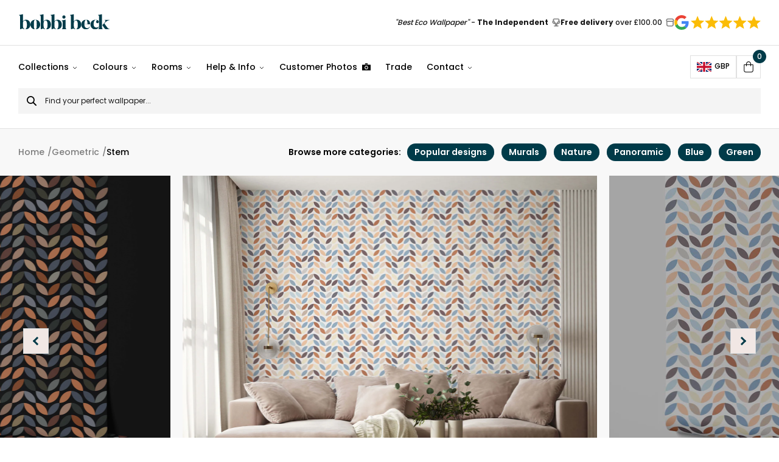

--- FILE ---
content_type: text/html; charset=UTF-8
request_url: https://www.bobbibeck.com/products/retro-leaf-wallpaper/
body_size: 73266
content:
<!DOCTYPE html><html lang="en"><head><meta charset="utf-8"/><meta http-equiv="x-ua-compatible" content="ie=edge"/><meta name="viewport" content="width=device-width, initial-scale=1, shrink-to-fit=no"/><style data-href="/styles.0ab464b62f9d5bb722f5.css" data-identity="gatsby-global-css">.keen-slider:not([data-keen-slider-disabled]){-webkit-touch-callout:none;-webkit-tap-highlight-color:transparent;align-content:flex-start;display:flex;overflow:hidden;position:relative;touch-action:pan-y;-webkit-user-select:none;user-select:none;-khtml-user-select:none;width:100%}.keen-slider:not([data-keen-slider-disabled]) .keen-slider__slide{min-height:100%;overflow:hidden;position:relative;width:100%}.keen-slider:not([data-keen-slider-disabled])[data-keen-slider-reverse]{flex-direction:row-reverse}.keen-slider:not([data-keen-slider-disabled])[data-keen-slider-v]{flex-wrap:wrap}@font-face{font-family:swiper-icons;font-style:normal;font-weight:400;src:url("data:application/font-woff;charset=utf-8;base64, [base64]//wADZ2x5ZgAAAywAAADMAAAD2MHtryVoZWFkAAABbAAAADAAAAA2E2+eoWhoZWEAAAGcAAAAHwAAACQC9gDzaG10eAAAAigAAAAZAAAArgJkABFsb2NhAAAC0AAAAFoAAABaFQAUGG1heHAAAAG8AAAAHwAAACAAcABAbmFtZQAAA/gAAAE5AAACXvFdBwlwb3N0AAAFNAAAAGIAAACE5s74hXjaY2BkYGAAYpf5Hu/j+W2+MnAzMYDAzaX6QjD6/4//Bxj5GA8AuRwMYGkAPywL13jaY2BkYGA88P8Agx4j+/8fQDYfA1AEBWgDAIB2BOoAeNpjYGRgYNBh4GdgYgABEMnIABJzYNADCQAACWgAsQB42mNgYfzCOIGBlYGB0YcxjYGBwR1Kf2WQZGhhYGBiYGVmgAFGBiQQkOaawtDAoMBQxXjg/wEGPcYDDA4wNUA2CCgwsAAAO4EL6gAAeNpj2M0gyAACqxgGNWBkZ2D4/wMA+xkDdgAAAHjaY2BgYGaAYBkGRgYQiAHyGMF8FgYHIM3DwMHABGQrMOgyWDLEM1T9/w8UBfEMgLzE////P/5//f/V/xv+r4eaAAeMbAxwIUYmIMHEgKYAYjUcsDAwsLKxc3BycfPw8jEQA/[base64]/uznmfPFBNODM2K7MTQ45YEAZqGP81AmGGcF3iPqOop0r1SPTaTbVkfUe4HXj97wYE+yNwWYxwWu4v1ugWHgo3S1XdZEVqWM7ET0cfnLGxWfkgR42o2PvWrDMBSFj/IHLaF0zKjRgdiVMwScNRAoWUoH78Y2icB/yIY09An6AH2Bdu/UB+yxopYshQiEvnvu0dURgDt8QeC8PDw7Fpji3fEA4z/PEJ6YOB5hKh4dj3EvXhxPqH/SKUY3rJ7srZ4FZnh1PMAtPhwP6fl2PMJMPDgeQ4rY8YT6Gzao0eAEA409DuggmTnFnOcSCiEiLMgxCiTI6Cq5DZUd3Qmp10vO0LaLTd2cjN4fOumlc7lUYbSQcZFkutRG7g6JKZKy0RmdLY680CDnEJ+UMkpFFe1RN7nxdVpXrC4aTtnaurOnYercZg2YVmLN/d/gczfEimrE/fs/bOuq29Zmn8tloORaXgZgGa78yO9/cnXm2BpaGvq25Dv9S4E9+5SIc9PqupJKhYFSSl47+Qcr1mYNAAAAeNptw0cKwkAAAMDZJA8Q7OUJvkLsPfZ6zFVERPy8qHh2YER+3i/BP83vIBLLySsoKimrqKqpa2hp6+jq6RsYGhmbmJqZSy0sraxtbO3sHRydnEMU4uR6yx7JJXveP7WrDycAAAAAAAH//wACeNpjYGRgYOABYhkgZgJCZgZNBkYGLQZtIJsFLMYAAAw3ALgAeNolizEKgDAQBCchRbC2sFER0YD6qVQiBCv/H9ezGI6Z5XBAw8CBK/m5iQQVauVbXLnOrMZv2oLdKFa8Pjuru2hJzGabmOSLzNMzvutpB3N42mNgZGBg4GKQYzBhYMxJLMlj4GBgAYow/P/PAJJhLM6sSoWKfWCAAwDAjgbRAAB42mNgYGBkAIIbCZo5IPrmUn0hGA0AO8EFTQAA")}:root{--swiper-theme-color:#007aff}:host{display:block;margin-left:auto;margin-right:auto;position:relative;z-index:1}.swiper{display:block;list-style:none;margin-left:auto;margin-right:auto;overflow:hidden;padding:0;position:relative;z-index:1}.swiper-vertical>.swiper-wrapper{flex-direction:column}.swiper-wrapper{box-sizing:content-box;display:flex;height:100%;position:relative;transition-property:transform;transition-timing-function:var(--swiper-wrapper-transition-timing-function,initial);width:100%;z-index:1}.swiper-android .swiper-slide,.swiper-ios .swiper-slide,.swiper-wrapper{transform:translateZ(0)}.swiper-horizontal{touch-action:pan-y}.swiper-vertical{touch-action:pan-x}.swiper-slide{display:block;flex-shrink:0;height:100%;position:relative;transition-property:transform;width:100%}.swiper-slide-invisible-blank{visibility:hidden}.swiper-autoheight,.swiper-autoheight .swiper-slide{height:auto}.swiper-autoheight .swiper-wrapper{align-items:flex-start;transition-property:transform,height}.swiper-backface-hidden .swiper-slide{backface-visibility:hidden;transform:translateZ(0)}.swiper-3d.swiper-css-mode .swiper-wrapper{perspective:1200px}.swiper-3d .swiper-wrapper{transform-style:preserve-3d}.swiper-3d{perspective:1200px}.swiper-3d .swiper-cube-shadow,.swiper-3d .swiper-slide{transform-style:preserve-3d}.swiper-css-mode>.swiper-wrapper{-ms-overflow-style:none;overflow:auto;scrollbar-width:none}.swiper-css-mode>.swiper-wrapper::-webkit-scrollbar{display:none}.swiper-css-mode>.swiper-wrapper>.swiper-slide{scroll-snap-align:start start}.swiper-css-mode.swiper-horizontal>.swiper-wrapper{scroll-snap-type:x mandatory}.swiper-css-mode.swiper-vertical>.swiper-wrapper{scroll-snap-type:y mandatory}.swiper-css-mode.swiper-free-mode>.swiper-wrapper{scroll-snap-type:none}.swiper-css-mode.swiper-free-mode>.swiper-wrapper>.swiper-slide{scroll-snap-align:none}.swiper-css-mode.swiper-centered>.swiper-wrapper:before{content:"";flex-shrink:0;order:9999}.swiper-css-mode.swiper-centered>.swiper-wrapper>.swiper-slide{scroll-snap-align:center center;scroll-snap-stop:always}.swiper-css-mode.swiper-centered.swiper-horizontal>.swiper-wrapper>.swiper-slide:first-child{margin-inline-start:var(--swiper-centered-offset-before)}.swiper-css-mode.swiper-centered.swiper-horizontal>.swiper-wrapper:before{height:100%;min-height:1px;width:var(--swiper-centered-offset-after)}.swiper-css-mode.swiper-centered.swiper-vertical>.swiper-wrapper>.swiper-slide:first-child{margin-block-start:var(--swiper-centered-offset-before)}.swiper-css-mode.swiper-centered.swiper-vertical>.swiper-wrapper:before{height:var(--swiper-centered-offset-after);min-width:1px;width:100%}.swiper-3d .swiper-slide-shadow,.swiper-3d .swiper-slide-shadow-bottom,.swiper-3d .swiper-slide-shadow-left,.swiper-3d .swiper-slide-shadow-right,.swiper-3d .swiper-slide-shadow-top{height:100%;left:0;pointer-events:none;position:absolute;top:0;width:100%;z-index:10}.swiper-3d .swiper-slide-shadow{background:rgba(0,0,0,.15)}.swiper-3d .swiper-slide-shadow-left{background-image:linear-gradient(270deg,rgba(0,0,0,.5),transparent)}.swiper-3d .swiper-slide-shadow-right{background-image:linear-gradient(90deg,rgba(0,0,0,.5),transparent)}.swiper-3d .swiper-slide-shadow-top{background-image:linear-gradient(0deg,rgba(0,0,0,.5),transparent)}.swiper-3d .swiper-slide-shadow-bottom{background-image:linear-gradient(180deg,rgba(0,0,0,.5),transparent)}.swiper-lazy-preloader{border:4px solid var(--swiper-preloader-color,var(--swiper-theme-color));border-radius:50%;border-top:4px solid transparent;box-sizing:border-box;height:42px;left:50%;margin-left:-21px;margin-top:-21px;position:absolute;top:50%;transform-origin:50%;width:42px;z-index:10}.swiper-watch-progress .swiper-slide-visible .swiper-lazy-preloader,.swiper:not(.swiper-watch-progress) .swiper-lazy-preloader{animation:swiper-preloader-spin 1s linear infinite}.swiper-lazy-preloader-white{--swiper-preloader-color:#fff}.swiper-lazy-preloader-black{--swiper-preloader-color:#000}@keyframes swiper-preloader-spin{0%{transform:rotate(0deg)}to{transform:rotate(1turn)}}.swiper-zoom-container{align-items:center;display:flex;height:100%;justify-content:center;text-align:center;width:100%}.swiper-zoom-container>canvas,.swiper-zoom-container>img,.swiper-zoom-container>svg{max-height:100%;max-width:100%;object-fit:contain}.swiper-slide-zoomed{cursor:move;touch-action:none}:root{--swiper-navigation-size:44px}.swiper-button-next,.swiper-button-prev{align-items:center;color:var(--swiper-navigation-color,var(--swiper-theme-color));cursor:pointer;display:flex;height:var(--swiper-navigation-size);justify-content:center;margin-top:calc(0px - var(--swiper-navigation-size)/2);position:absolute;top:var(--swiper-navigation-top-offset,50%);width:calc(var(--swiper-navigation-size)/44*27);z-index:10}.swiper-button-next.swiper-button-disabled,.swiper-button-prev.swiper-button-disabled{cursor:auto;opacity:.35;pointer-events:none}.swiper-button-next.swiper-button-hidden,.swiper-button-prev.swiper-button-hidden{cursor:auto;opacity:0;pointer-events:none}.swiper-navigation-disabled .swiper-button-next,.swiper-navigation-disabled .swiper-button-prev{display:none!important}.swiper-button-next svg,.swiper-button-prev svg{height:100%;object-fit:contain;transform-origin:center;width:100%}.swiper-rtl .swiper-button-next svg,.swiper-rtl .swiper-button-prev svg{transform:rotate(180deg)}.swiper-button-prev,.swiper-rtl .swiper-button-next{left:var(--swiper-navigation-sides-offset,10px);right:auto}.swiper-button-lock{display:none}.swiper-button-next:after,.swiper-button-prev:after{font-family:swiper-icons;font-size:var(--swiper-navigation-size);font-variant:normal;letter-spacing:0;line-height:1;text-transform:none!important}.swiper-button-prev:after,.swiper-rtl .swiper-button-next:after{content:"prev"}.swiper-button-next,.swiper-rtl .swiper-button-prev{left:auto;right:var(--swiper-navigation-sides-offset,10px)}.swiper-button-next:after,.swiper-rtl .swiper-button-prev:after{content:"next"}

/*!
 * Cropper.js v1.6.2
 * https://fengyuanchen.github.io/cropperjs
 *
 * Copyright 2015-present Chen Fengyuan
 * Released under the MIT license
 *
 * Date: 2024-04-21T07:43:02.731Z
 */.cropper-container{-webkit-touch-callout:none;direction:ltr;font-size:0;line-height:0;position:relative;touch-action:none;-webkit-user-select:none;user-select:none}.cropper-container img{backface-visibility:hidden;display:block;height:100%;image-orientation:0deg;max-height:none!important;max-width:none!important;min-height:0!important;min-width:0!important;width:100%}.cropper-canvas,.cropper-crop-box,.cropper-drag-box,.cropper-modal,.cropper-wrap-box{bottom:0;left:0;position:absolute;right:0;top:0}.cropper-canvas,.cropper-wrap-box{overflow:hidden}.cropper-drag-box{background-color:#fff;opacity:0}.cropper-modal{background-color:#000;opacity:.5}.cropper-view-box{display:block;height:100%;outline:1px solid #39f;outline-color:rgba(51,153,255,.75);overflow:hidden;width:100%}.cropper-dashed{border:0 dashed #eee;display:block;opacity:.5;position:absolute}.cropper-dashed.dashed-h{border-bottom-width:1px;border-top-width:1px;height:33.33333%;left:0;top:33.33333%;width:100%}.cropper-dashed.dashed-v{border-left-width:1px;border-right-width:1px;height:100%;left:33.33333%;top:0;width:33.33333%}.cropper-center{display:block;height:0;left:50%;opacity:.75;position:absolute;top:50%;width:0}.cropper-center:after,.cropper-center:before{background-color:#eee;content:" ";display:block;position:absolute}.cropper-center:before{height:1px;left:-3px;top:0;width:7px}.cropper-center:after{height:7px;left:0;top:-3px;width:1px}.cropper-face,.cropper-line,.cropper-point{display:block;height:100%;opacity:.1;position:absolute;width:100%}.cropper-face{background-color:#fff;left:0;top:0}.cropper-line{background-color:#39f}.cropper-line.line-e{cursor:ew-resize;right:-3px;top:0;width:5px}.cropper-line.line-n{cursor:ns-resize;height:5px;left:0;top:-3px}.cropper-line.line-w{cursor:ew-resize;left:-3px;top:0;width:5px}.cropper-line.line-s{bottom:-3px;cursor:ns-resize;height:5px;left:0}.cropper-point{background-color:#39f;height:5px;opacity:.75;width:5px}.cropper-point.point-e{cursor:ew-resize;margin-top:-3px;right:-3px;top:50%}.cropper-point.point-n{cursor:ns-resize;left:50%;margin-left:-3px;top:-3px}.cropper-point.point-w{cursor:ew-resize;left:-3px;margin-top:-3px;top:50%}.cropper-point.point-s{bottom:-3px;cursor:s-resize;left:50%;margin-left:-3px}.cropper-point.point-ne{cursor:nesw-resize;right:-3px;top:-3px}.cropper-point.point-nw{cursor:nwse-resize;left:-3px;top:-3px}.cropper-point.point-sw{bottom:-3px;cursor:nesw-resize;left:-3px}.cropper-point.point-se{bottom:-3px;cursor:nwse-resize;height:20px;opacity:1;right:-3px;width:20px}@media (min-width:768px){.cropper-point.point-se{height:15px;width:15px}}@media (min-width:992px){.cropper-point.point-se{height:10px;width:10px}}@media (min-width:1200px){.cropper-point.point-se{height:5px;opacity:.75;width:5px}}.cropper-point.point-se:before{background-color:#39f;bottom:-50%;content:" ";display:block;height:200%;opacity:0;position:absolute;right:-50%;width:200%}.cropper-invisible{opacity:0}.cropper-bg{background-image:url("[data-uri]")}.cropper-hide{display:block;height:0;position:absolute;width:0}.cropper-hidden{display:none!important}.cropper-move{cursor:move}.cropper-crop{cursor:crosshair}.cropper-disabled .cropper-drag-box,.cropper-disabled .cropper-face,.cropper-disabled .cropper-line,.cropper-disabled .cropper-point{cursor:not-allowed}</style><meta name="generator" content="Gatsby 3.15.0"/><title data-react-helmet="true">Retro Geometric Leaf Wallpaper | Bobbi Beck | Bobbi Beck</title><link data-react-helmet="true" rel="apple-touch-icon" sizes="57x57" href="https://www.datocms-assets.com/54048/1629196988-favicon.svg?w=57&amp;h=57&amp;auto=format"/><link data-react-helmet="true" rel="apple-touch-icon" sizes="60x60" href="https://www.datocms-assets.com/54048/1629196988-favicon.svg?w=60&amp;h=60&amp;auto=format"/><link data-react-helmet="true" rel="apple-touch-icon" sizes="72x72" href="https://www.datocms-assets.com/54048/1629196988-favicon.svg?w=72&amp;h=72&amp;auto=format"/><link data-react-helmet="true" rel="apple-touch-icon" sizes="76x76" href="https://www.datocms-assets.com/54048/1629196988-favicon.svg?w=76&amp;h=76&amp;auto=format"/><link data-react-helmet="true" rel="apple-touch-icon" sizes="114x114" href="https://www.datocms-assets.com/54048/1629196988-favicon.svg?w=114&amp;h=114&amp;auto=format"/><link data-react-helmet="true" rel="apple-touch-icon" sizes="120x120" href="https://www.datocms-assets.com/54048/1629196988-favicon.svg?w=120&amp;h=120&amp;auto=format"/><link data-react-helmet="true" rel="apple-touch-icon" sizes="144x144" href="https://www.datocms-assets.com/54048/1629196988-favicon.svg?w=144&amp;h=144&amp;auto=format"/><link data-react-helmet="true" rel="apple-touch-icon" sizes="152x152" href="https://www.datocms-assets.com/54048/1629196988-favicon.svg?w=152&amp;h=152&amp;auto=format"/><link data-react-helmet="true" rel="apple-touch-icon" sizes="180x180" href="https://www.datocms-assets.com/54048/1629196988-favicon.svg?w=180&amp;h=180&amp;auto=format"/><link data-react-helmet="true" rel="icon" sizes="16x16" href="https://www.datocms-assets.com/54048/1629196988-favicon.svg?w=16&amp;h=16&amp;auto=format" type="image/svg"/><link data-react-helmet="true" rel="icon" sizes="32x32" href="https://www.datocms-assets.com/54048/1629196988-favicon.svg?w=32&amp;h=32&amp;auto=format" type="image/svg"/><link data-react-helmet="true" rel="icon" sizes="96x96" href="https://www.datocms-assets.com/54048/1629196988-favicon.svg?w=96&amp;h=96&amp;auto=format" type="image/svg"/><link data-react-helmet="true" rel="icon" sizes="192x192" href="https://www.datocms-assets.com/54048/1629196988-favicon.svg?w=192&amp;h=192&amp;auto=format" type="image/svg"/><link data-react-helmet="true" rel="alternate" hreflang="x-default" href="https://www.bobbibeck.com/products/retro-leaf-wallpaper/"/><link data-react-helmet="true" rel="alternate" hreflang="en" href="https://www.bobbibeck.com/products/retro-leaf-wallpaper/"/><link data-react-helmet="true" rel="alternate" hreflang="fr" href="https://www.bobbibeck.com/fr/produits/papier-peint-feuille-retro/"/><meta data-react-helmet="true" name="msapplication-square70x70" content="https://www.datocms-assets.com/54048/1629196988-favicon.svg?w=70&amp;h=70&amp;auto=format"/><meta data-react-helmet="true" name="msapplication-square150x150" content="https://www.datocms-assets.com/54048/1629196988-favicon.svg?w=150&amp;h=150&amp;auto=format"/><meta data-react-helmet="true" name="msapplication-square310x310" content="https://www.datocms-assets.com/54048/1629196988-favicon.svg?w=310&amp;h=310&amp;auto=format"/><meta data-react-helmet="true" name="msapplication-square310x150" content="https://www.datocms-assets.com/54048/1629196988-favicon.svg?w=310&amp;h=150&amp;auto=format"/><meta data-react-helmet="true" name="application-name" content="Bobbi Beck Website"/><meta data-react-helmet="true" name="facebook-domain-verification" content="z919s61ljwbmyz0x11ie4eom2t5dye"/><meta data-react-helmet="true" name="description" content="Available in numerous retro colours, our 'Stem' wallpaper will transport you back to the 70s, and create a playful, relaxed mood in any space that it's used >>"/><script data-react-helmet="true" src="https://www.googleoptimize.com/optimize.js?id=OPT-NZ3JVWW"></script><script data-react-helmet="true">(function(w,d,t,r,u){var f,n,i;w[u]=w[u]||[],f=function(){var o={ti:"149006577"};o.q=w[u],w[u]=new UET(o),w[u].push("pageLoad")},n=d.createElement(t),n.src=r,n.async=1,n.onload=n.onreadystatechange=function(){var s=this.readyState;s&&s!=="loaded"&&s!=="complete"||(f(),n.onload=n.onreadystatechange=null)},i=d.getElementsByTagName(t)[0],i.parentNode.insertBefore(n,i)})(window,document,"script","//bat.bing.com/bat.js","uetq");</script><script data-react-helmet="true" type="application/ld+json">{
                "@context": "https://schema.org",
                "@type": "BreadcrumbList",
                "itemListElement": [
                  {"@type":"ListItem","position":1,"name":"Home","item":"https://www.bobbibeck.com/"},{"@type":"ListItem","position":2,"name":"Geometric","item":"https://www.bobbibeck.com/wallpaper/geometric/"},{"@type":"ListItem","position":3,"name":"Stem"}
                ]
              }</script><link rel="canonical" href="https://www.bobbibeck.com/products/retro-leaf-wallpaper/" data-baseprotocol="https:" data-basehost="www.bobbibeck.com"/><style>.gatsby-image-wrapper{position:relative;overflow:hidden}.gatsby-image-wrapper picture.object-fit-polyfill{position:static!important}.gatsby-image-wrapper img{bottom:0;height:100%;left:0;margin:0;max-width:none;padding:0;position:absolute;right:0;top:0;width:100%;object-fit:cover}.gatsby-image-wrapper [data-main-image]{opacity:0;transform:translateZ(0);transition:opacity .25s linear;will-change:opacity}.gatsby-image-wrapper-constrained{display:inline-block;vertical-align:top}</style><noscript><style>.gatsby-image-wrapper noscript [data-main-image]{opacity:1!important}.gatsby-image-wrapper [data-placeholder-image]{opacity:0!important}</style></noscript><script type="module">const e="undefined"!=typeof HTMLImageElement&&"loading"in HTMLImageElement.prototype;e&&document.body.addEventListener("load",(function(e){if(void 0===e.target.dataset.mainImage)return;if(void 0===e.target.dataset.gatsbyImageSsr)return;const t=e.target;let a=null,n=t;for(;null===a&&n;)void 0!==n.parentNode.dataset.gatsbyImageWrapper&&(a=n.parentNode),n=n.parentNode;const o=a.querySelector("[data-placeholder-image]"),r=new Image;r.src=t.currentSrc,r.decode().catch((()=>{})).then((()=>{t.style.opacity=1,o&&(o.style.opacity=0,o.style.transition="opacity 500ms linear")}))}),!0);</script><link rel="preload" as="font" type="font/woff2" crossorigin="anonymous" href="/static/webfonts/s/poppins/v24/pxiGyp8kv8JHgFVrLPTucHtA.woff2"/><link rel="preload" as="font" type="font/woff2" crossorigin="anonymous" href="/static/webfonts/s/poppins/v24/pxiEyp8kv8JHgFVrJJfecg.woff2"/><link rel="preload" as="font" type="font/woff2" crossorigin="anonymous" href="/static/webfonts/s/poppins/v24/pxiByp8kv8JHgFVrLGT9Z1xlFQ.woff2"/><link rel="preload" as="font" type="font/woff2" crossorigin="anonymous" href="/static/webfonts/s/poppins/v24/pxiByp8kv8JHgFVrLEj6Z1xlFQ.woff2"/><link rel="preload" as="font" type="font/woff2" crossorigin="anonymous" href="/static/webfonts/s/poppins/v24/pxiByp8kv8JHgFVrLCz7Z1xlFQ.woff2"/><style>@font-face{font-display:swap;font-family:Poppins;font-style:normal;font-weight:100;src:url(/static/webfonts/s/poppins/v24/pxiGyp8kv8JHgFVrLPTucHtA.woff2) format("woff2")}@font-face{font-display:swap;font-family:Poppins;font-style:normal;font-weight:400;src:url(/static/webfonts/s/poppins/v24/pxiEyp8kv8JHgFVrJJfecg.woff2) format("woff2")}@font-face{font-display:swap;font-family:Poppins;font-style:normal;font-weight:500;src:url(/static/webfonts/s/poppins/v24/pxiByp8kv8JHgFVrLGT9Z1xlFQ.woff2) format("woff2")}@font-face{font-display:swap;font-family:Poppins;font-style:normal;font-weight:600;src:url(/static/webfonts/s/poppins/v24/pxiByp8kv8JHgFVrLEj6Z1xlFQ.woff2) format("woff2")}@font-face{font-display:swap;font-family:Poppins;font-style:normal;font-weight:700;src:url(/static/webfonts/s/poppins/v24/pxiByp8kv8JHgFVrLCz7Z1xlFQ.woff2) format("woff2")}</style><style data-styled data-styled-version="5.3.11">@font-face{font-family:'Butler';src:url(/static/Butler-ExtraBold-ec03900c0f703440de61ca478fc92e4e.woff2) format('woff2'),url(/static/Butler-ExtraBold-807412182ba5b9eea592bb90215dfafa.woff) format('woff');font-weight:800;font-style:normal;font-display:swap;}/*!sc*/
*,*:before,*:after{box-sizing:border-box;}/*!sc*/
html{box-sizing:border-box;font-size:62.5%;-webkit-font-smoothing:antialiased;-ms-text-size-adjust:100%;-webkit-text-size-adjust:100%;}/*!sc*/
body{position:relative;margin:0;padding:0;color:#000;font-family:'Poppins',sans-serif;font-weight:500;font-size:16px;font-size:1.6rem;line-height:1.3;}/*!sc*/
body #hubspot-messages-iframe-container{display:none !important;}/*!sc*/
h1,h2,h3,h4,h5,h6,p{margin:0;}/*!sc*/
ul,ol{margin:0;padding:0;list-style-type:none;}/*!sc*/
a{color:inherit;-webkit-text-decoration:none;text-decoration:none;}/*!sc*/
img{height:auto;width:auto;vertical-align:middle;max-width:100%;border:0;-ms-interpolation-mode:bicubic;}/*!sc*/
button,input,select,textarea{color:#000;font-family:'Poppins',sans-serif;font-weight:400;font-size:16px;font-size:1.6rem;line-height:1.3;}/*!sc*/
button{cursor:pointer;}/*!sc*/
input::-webkit-input-placeholder{color:#000;}/*!sc*/
input::-moz-placeholder{color:#000;}/*!sc*/
input:-ms-input-placeholder{color:#000;}/*!sc*/
input:-moz-placeholder{color:#000;}/*!sc*/
data-styled.g1[id="sc-global-gMbolM1"]{content:"sc-global-gMbolM1,"}/*!sc*/
.bBgFyj{display:inline-block;}/*!sc*/
data-styled.g2[id="Link__StyledLink-sc-fw1kdf-0"]{content:"bBgFyj,"}/*!sc*/
.hImhFt{display:inline-block;padding:0;background:none;border:none;}/*!sc*/
data-styled.g4[id="Link__StyledLinkButton-sc-fw1kdf-2"]{content:"hImhFt,"}/*!sc*/
.iEZkQf{display:inline-block;padding:14px 22px;color:#FFF;font-weight:600;line-height:1.5;text-align:center;background-color:rgba(255,255,255,0);border:2px solid #FFF;border-radius:5px;-webkit-transition:color 0.3s ease-out,background-color 0.3s ease-out,border-color 0.3s ease-out;transition:color 0.3s ease-out,background-color 0.3s ease-out,border-color 0.3s ease-out;}/*!sc*/
.iEZkQf:hover{color:#000;background-color:#FFF;}/*!sc*/
.hyRnmr{display:inline-block;padding:14px 22px;color:#FFF;font-weight:600;line-height:1.5;text-align:center;background-color:#000;border:2px solid #000;border-radius:5px;-webkit-transition:color 0.3s ease-out,background-color 0.3s ease-out,border-color 0.3s ease-out;transition:color 0.3s ease-out,background-color 0.3s ease-out,border-color 0.3s ease-out;}/*!sc*/
.hyRnmr:hover{color:#000;background-color:#FFF;}/*!sc*/
data-styled.g5[id="Button__StyledButton-sc-1brpslf-0"]{content:"iEZkQf,hyRnmr,"}/*!sc*/
.ecIByN{display:inline-block;padding:14px 22px;color:#FFF;font-weight:600;line-height:1.5;text-align:center;background-color:#000;border:2px solid #000;border-radius:5px;-webkit-transition:color 0.3s ease-out,background-color 0.3s ease-out,border-color 0.3s ease-out;transition:color 0.3s ease-out,background-color 0.3s ease-out,border-color 0.3s ease-out;}/*!sc*/
.ecIByN:hover{color:#000;background-color:#FFF;}/*!sc*/
.jgiQQJ{display:inline-block;padding:14px 22px;color:#FFF;font-weight:600;line-height:1.5;text-align:center;background-color:rgba(255,255,255,0);border:2px solid #FFF;border-radius:5px;-webkit-transition:color 0.3s ease-out,background-color 0.3s ease-out,border-color 0.3s ease-out;transition:color 0.3s ease-out,background-color 0.3s ease-out,border-color 0.3s ease-out;}/*!sc*/
.jgiQQJ:hover{color:#000;background-color:#FFF;}/*!sc*/
data-styled.g6[id="Button__StyledButtonLinkInternal-sc-1brpslf-1"]{content:"ecIByN,jgiQQJ,"}/*!sc*/
.eztRKU{display:inline-block;padding:14px 22px;color:#FFF;font-weight:600;line-height:1.5;text-align:center;background-color:#000;border:2px solid #000;border-radius:5px;-webkit-transition:color 0.3s ease-out,background-color 0.3s ease-out,border-color 0.3s ease-out;transition:color 0.3s ease-out,background-color 0.3s ease-out,border-color 0.3s ease-out;}/*!sc*/
.eztRKU:hover{color:#000;background-color:#FFF;}/*!sc*/
.kjzKYQ{display:inline-block;padding:14px 22px;color:#FFF;font-weight:600;line-height:1.5;text-align:center;background-color:rgba(255,255,255,0);border:2px solid #FFF;border-radius:5px;-webkit-transition:color 0.3s ease-out,background-color 0.3s ease-out,border-color 0.3s ease-out;transition:color 0.3s ease-out,background-color 0.3s ease-out,border-color 0.3s ease-out;}/*!sc*/
.kjzKYQ:hover{color:#000;background-color:#FFF;}/*!sc*/
data-styled.g7[id="Button__StyledButtonLinkExternal-sc-1brpslf-2"]{content:"eztRKU,kjzKYQ,"}/*!sc*/
.hFzpmc{margin-right:auto;margin-left:auto;padding-left:15px;padding-right:15px;width:100%;max-width:1290px;}/*!sc*/
@media (min-width:768px){.hFzpmc{padding-right:30px;padding-left:30px;}}/*!sc*/
.hFzscc{margin-right:auto;margin-left:auto;padding-left:15px;padding-right:15px;width:100%;max-width:1120px;}/*!sc*/
@media (min-width:768px){.hFzscc{padding-right:30px;padding-left:30px;}}/*!sc*/
.hFzrmQ{margin-right:auto;margin-left:auto;padding-left:15px;padding-right:15px;width:100%;max-width:2000px;}/*!sc*/
@media (min-width:768px){.hFzrmQ{padding-right:30px;padding-left:30px;}}/*!sc*/
data-styled.g8[id="Container__StyledContainer-sc-15e8t8q-0"]{content:"hFzpmc,hFzscc,hFzrmQ,"}/*!sc*/
.fPiEog{font-weight:600;font-size:26px;}/*!sc*/
@media screen and (min-width:400px){.fPiEog{font-size:calc( 26px + (42 - 26) * ((100vw - 400px) / (2000 - 400)) );}}/*!sc*/
@media screen and (min-width:2000px){.fPiEog{font-size:42px;}}/*!sc*/
data-styled.g9[id="Heading__StyledHeading-sc-dahpv4-0"]{content:"fPiEog,"}/*!sc*/
.gwKHGd h2,.gwKHGd h3,.gwKHGd h4,.gwKHGd h5,.gwKHGd h6{margin-bottom:12px;line-height:1.5;}/*!sc*/
@media (min-width:620px){.gwKHGd h2,.gwKHGd h3,.gwKHGd h4,.gwKHGd h5,.gwKHGd h6{margin-bottom:14px;}}/*!sc*/
.gwKHGd h2{font-size:24px;font-size:2.4rem;}/*!sc*/
@media (min-width:620px){.gwKHGd h2{font-size:26px;font-size:2.6rem;}}/*!sc*/
.gwKHGd h3{font-size:20px;font-size:2rem;}/*!sc*/
@media (min-width:620px){.gwKHGd h3{font-size:22px;font-size:2.2rem;}}/*!sc*/
.gwKHGd h4{font-size:19px;font-size:1.9rem;}/*!sc*/
@media (min-width:620px){.gwKHGd h4{font-size:20px;font-size:2rem;}}/*!sc*/
.gwKHGd h5{font-size:18px;font-size:1.8rem;}/*!sc*/
@media (min-width:620px){.gwKHGd h5{font-size:19px;font-size:1.9rem;}}/*!sc*/
.gwKHGd h6{font-size:17px;font-size:1.7rem;}/*!sc*/
@media (min-width:620px){.gwKHGd h6{font-size:18px;font-size:1.8rem;}}/*!sc*/
.gwKHGd p{margin-bottom:20px;font-size:15px;font-size:1.5rem;line-height:1.7;}/*!sc*/
@media (min-width:620px){.gwKHGd p{margin-bottom:24px;font-size:16px;font-size:1.6rem;}}/*!sc*/
.gwKHGd p:last-child{margin-bottom:0;}/*!sc*/
.gwKHGd a{position:relative;-webkit-text-decoration:underline;text-decoration:underline;}/*!sc*/
.gwKHGd ul,.gwKHGd ol{margin-bottom:20px;}/*!sc*/
@media (min-width:620px){.gwKHGd ul,.gwKHGd ol{margin-bottom:24px;}}/*!sc*/
.gwKHGd ul:last-child,.gwKHGd ol:last-child{margin-bottom:0;}/*!sc*/
.gwKHGd ul li,.gwKHGd ol li{margin-bottom:10px;font-size:15px;font-size:1.5rem;line-height:1.7;}/*!sc*/
@media (min-width:620px){.gwKHGd ul li,.gwKHGd ol li{margin-bottom:12px;font-size:16px;font-size:1.6rem;}}/*!sc*/
.gwKHGd ul li:last-child,.gwKHGd ol li:last-child{margin-bottom:0;}/*!sc*/
.gwKHGd ul li{position:relative;padding-left:20px;}/*!sc*/
.gwKHGd ul li:before{content:'';position:absolute;top:9px;left:0;display:inline-block;height:8px;width:8px;background-color:#000;border-radius:50%;}/*!sc*/
.gwKHGd ol{list-style-type:decimal;}/*!sc*/
.gwKHGd ol li{margin-left:16px;}/*!sc*/
data-styled.g10[id="HtmlContent__StyledHtmlContent-sc-1fqwf9c-0"]{content:"gwKHGd,"}/*!sc*/
.bHisRD{display:-webkit-box;display:-webkit-flex;display:-ms-flexbox;display:flex;-webkit-box-pack:center;-webkit-justify-content:center;-ms-flex-pack:center;justify-content:center;-webkit-align-items:center;-webkit-box-align:center;-ms-flex-align:center;align-items:center;margin-left:10px;padding:0;height:40px;width:40px;background-color:#002B36;border:none;border-radius:50%;}/*!sc*/
.bHisRD:before{content:'';display:block;-webkit-transform:translateX(25%) rotate(45deg);-ms-transform:translateX(25%) rotate(45deg);transform:translateX(25%) rotate(45deg);height:10px;width:10px;border:3px solid #FFF;border-top:none;border-right:none;}/*!sc*/
.bHisRD span{position:absolute;overflow:hidden;margin:-1px;padding:0;height:1px;width:1px;border:0;-webkit-clip:rect(0 0 0 0);clip:rect(0 0 0 0);}/*!sc*/
.bHisRD:first-child{margin-left:0;}/*!sc*/
.csCQky{display:-webkit-box;display:-webkit-flex;display:-ms-flexbox;display:flex;-webkit-box-pack:center;-webkit-justify-content:center;-ms-flex-pack:center;justify-content:center;-webkit-align-items:center;-webkit-box-align:center;-ms-flex-align:center;align-items:center;margin-left:10px;padding:0;height:40px;width:40px;background-color:#002B36;border:none;border-radius:50%;}/*!sc*/
.csCQky:before{content:'';display:block;-webkit-transform:translateX(-25%) rotate(225deg);-ms-transform:translateX(-25%) rotate(225deg);transform:translateX(-25%) rotate(225deg);height:10px;width:10px;border:3px solid #FFF;border-top:none;border-right:none;}/*!sc*/
.csCQky span{position:absolute;overflow:hidden;margin:-1px;padding:0;height:1px;width:1px;border:0;-webkit-clip:rect(0 0 0 0);clip:rect(0 0 0 0);}/*!sc*/
.csCQky:first-child{margin-left:0;}/*!sc*/
data-styled.g11[id="SliderArrows__StyledArrow-sc-1t3w5tt-0"]{content:"bHisRD,csCQky,"}/*!sc*/
.cKXIOd{display:inline-block;width:100%;}/*!sc*/
data-styled.g12[id="Video__StyledVideo-sc-oau5on-0"]{content:"cKXIOd,"}/*!sc*/
.ciaxPT{height:auto;width:100%;max-width:100%;}/*!sc*/
data-styled.g13[id="Video__StyledInternalintVideoElement-sc-oau5on-1"]{content:"ciaxPT,"}/*!sc*/
.hZKsSb{position:relative;}/*!sc*/
data-styled.g15[id="Wrapper__StyledWrapper-sc-1ljrsmf-0"]{content:"hZKsSb,"}/*!sc*/
.gHaJoG{display:inline-block;}/*!sc*/
data-styled.g16[id="Logo__StyledLogo-sc-1uijakn-0"]{content:"gHaJoG,"}/*!sc*/
.ghwwSE{width:110px;}/*!sc*/
@media (min-width:360px){.ghwwSE{width:120px;}}/*!sc*/
@media (min-width:400px){.ghwwSE{width:130px;}}/*!sc*/
@media (min-width:620px){.ghwwSE{width:140px;}}/*!sc*/
@media (min-width:768px){.ghwwSE{width:150px;}}/*!sc*/
@media (min-width:1290px){.ghwwSE{width:160px;}}/*!sc*/
@media (min-width:1400px){.ghwwSE{width:180px;}}/*!sc*/
@media (min-width:1600px){.ghwwSE{width:190px;}}/*!sc*/
@media (min-width:2000px){.ghwwSE{width:200px;}}/*!sc*/
data-styled.g17[id="Logo__StyledImage-sc-1uijakn-1"]{content:"ghwwSE,"}/*!sc*/
.dgOkEx{text-align:center;}/*!sc*/
data-styled.g19[id="SitewideNotice__StyledSitewideNotice-sc-15mk7b2-0"]{content:"dgOkEx,"}/*!sc*/
.iQHhgh{display:-webkit-box;display:-webkit-flex;display:-ms-flexbox;display:flex;height:25px;min-height:25px;}/*!sc*/
@media (min-width:1020px){.iQHhgh{gap:24px;}}/*!sc*/
data-styled.g20[id="SitewideNotice__StyledItems-sc-15mk7b2-1"]{content:"iQHhgh,"}/*!sc*/
.fAfCnw{display:none;-webkit-box-pack:center;-webkit-justify-content:center;-ms-flex-pack:center;justify-content:center;-webkit-align-items:center;-webkit-box-align:center;-ms-flex-align:center;align-items:center;min-height:25px;}/*!sc*/
@media (min-width:1400px){.fAfCnw{display:-webkit-box;display:-webkit-flex;display:-ms-flexbox;display:flex;}}/*!sc*/
.fAcLGx{display:-webkit-box;display:-webkit-flex;display:-ms-flexbox;display:flex;-webkit-box-pack:center;-webkit-justify-content:center;-ms-flex-pack:center;justify-content:center;-webkit-align-items:center;-webkit-box-align:center;-ms-flex-align:center;align-items:center;min-height:25px;}/*!sc*/
@media (min-width:1400px){.fAcLGx{display:-webkit-box;display:-webkit-flex;display:-ms-flexbox;display:flex;}}/*!sc*/
data-styled.g21[id="SitewideNotice__StyledItem-sc-15mk7b2-2"]{content:"fAfCnw,fAcLGx,"}/*!sc*/
.kXJLfP p{color:#181818;font-size:12px;font-size:1.2rem;}/*!sc*/
.kXJLfP p a{-webkit-text-decoration:underline;text-decoration:underline;}/*!sc*/
data-styled.g22[id="SitewideNotice__StyledText-sc-15mk7b2-3"]{content:"kXJLfP,"}/*!sc*/
.bBTHop{margin-left:6px;height:14px;width:14px;}/*!sc*/
data-styled.g23[id="SitewideNotice__StyledIcon-sc-15mk7b2-4"]{content:"bBTHop,"}/*!sc*/
.vzevD p{color:#181818;font-size:12px;font-size:1.2rem;}/*!sc*/
.vzevD p a{-webkit-text-decoration:underline;text-decoration:underline;}/*!sc*/
data-styled.g24[id="SitewideNotice__StyleFreeDeliveryMessage-sc-15mk7b2-5"]{content:"vzevD,"}/*!sc*/
.jjlyCF{display:block;margin:auto;width:142px;}/*!sc*/
data-styled.g25[id="SitewideNotice__StyledBadge-sc-15mk7b2-6"]{content:"jjlyCF,"}/*!sc*/
.kAZhLo{display:-webkit-box;display:-webkit-flex;display:-ms-flexbox;display:flex;-webkit-align-items:center;-webkit-box-align:center;-ms-flex-align:center;align-items:center;}/*!sc*/
data-styled.g26[id="Search__StyledSearch-sc-1m9iogk-0"]{content:"kAZhLo,"}/*!sc*/
.vzcTN{display:-webkit-box;display:-webkit-flex;display:-ms-flexbox;display:flex;gap:16px;-webkit-align-items:center;-webkit-box-align:center;-ms-flex-align:center;align-items:center;}/*!sc*/
data-styled.g27[id="Search__StyledInner-sc-1m9iogk-1"]{content:"vzcTN,"}/*!sc*/
.csFhGY{position:relative;display:-webkit-box;display:-webkit-flex;display:-ms-flexbox;display:flex;-webkit-align-items:center;-webkit-box-align:center;-ms-flex-align:center;align-items:center;margin:0 auto;max-width:auto;-webkit-box-flex:1;-webkit-flex-grow:1;-ms-flex-positive:1;flex-grow:1;}/*!sc*/
data-styled.g28[id="Search__StyledForm-sc-1m9iogk-2"]{content:"csFhGY,"}/*!sc*/
.qyrna{display:inline-block;}/*!sc*/
@media (min-width:1020px){.qyrna{display:none;}}/*!sc*/
data-styled.g29[id="Search__StyledWhatsapp-sc-1m9iogk-3"]{content:"qyrna,"}/*!sc*/
.cyaUhM{width:35px;height:35px;}/*!sc*/
data-styled.g30[id="Search__StyledWhatsappIcon-sc-1m9iogk-4"]{content:"cyaUhM,"}/*!sc*/
.ehuszt{position:absolute;top:50%;left:14px;width:16px;height:16px;-webkit-transform:translateY(-50%);-ms-transform:translateY(-50%);transform:translateY(-50%);}/*!sc*/
data-styled.g31[id="Search__StyledIcon-sc-1m9iogk-5"]{content:"ehuszt,"}/*!sc*/
.hkuclV{width:100%;}/*!sc*/
data-styled.g32[id="Search__StyledField-sc-1m9iogk-6"]{content:"hkuclV,"}/*!sc*/
.eGCReh{position:absolute;overflow:hidden;margin:-1px;padding:0;height:1px;width:1px;border:0;-webkit-clip:rect(0 0 0 0);clip:rect(0 0 0 0);}/*!sc*/
data-styled.g33[id="Search__StyledLabel-sc-1m9iogk-7"]{content:"eGCReh,"}/*!sc*/
.fyHhxc{width:100%;background:none;border:none;padding-left:44px;height:42px;font-weight:400;font-size:12px;font-size:1.2rem;background-color:#F4F4F4;}/*!sc*/
.fyHhxc::-webkit-input-placeholder{color:#181818;}/*!sc*/
.fyHhxc::-moz-placeholder{color:#181818;}/*!sc*/
.fyHhxc:-ms-input-placeholder{color:#181818;}/*!sc*/
.fyHhxc:-moz-placeholder{color:#181818;}/*!sc*/
@media (max-width:767px){.fyHhxc:focus{font-size:16px;font-size:1.6rem;}}/*!sc*/
data-styled.g34[id="Search__StyledInput-sc-1m9iogk-8"]{content:"fyHhxc,"}/*!sc*/
@media (max-width:1019px){.lbPEin{position:fixed;top:186px;right:0;bottom:0;display:-webkit-box;display:-webkit-flex;display:-ms-flexbox;display:flex;-webkit-flex-direction:column;-ms-flex-direction:column;flex-direction:column;-webkit-box-pack:justify;-webkit-justify-content:space-between;-ms-flex-pack:justify;justify-content:space-between;width:100%;background-color:#FFF;-webkit-transform:translateX(-100%);-ms-transform:translateX(-100%);transform:translateX(-100%);-webkit-transition:-webkit-transform 0.3s ease-out;-webkit-transition:transform 0.3s ease-out;transition:transform 0.3s ease-out;}}/*!sc*/
data-styled.g36[id="Navigation__StyledNavigation-sc-n4y80t-0"]{content:"lbPEin,"}/*!sc*/
@media (max-width:1019px){.nqOVc{position:relative;padding:20px 30px;height:100%;overflow-x:hidden;overflow-y:scroll;}}/*!sc*/
@media (max-width:767px){.nqOVc{padding:12px 15px;}}/*!sc*/
data-styled.g37[id="Navigation__StyledInner-sc-n4y80t-1"]{content:"nqOVc,"}/*!sc*/
.MyCsw{display:grid;gap:12px;}/*!sc*/
@media (max-width:1019px){.MyCsw{grid-template-columns:repeat(2,1fr);}}/*!sc*/
@media (max-width:1019px){.MyCsw{margin-bottom:32px;}}/*!sc*/
@media (max-width:767px){.MyCsw{margin-bottom:26px;}}/*!sc*/
@media (min-width:1020px){.MyCsw{position:absolute;overflow:hidden;margin:-1px;padding:0;height:1px;width:1px;border:0;-webkit-clip:rect(0 0 0 0);clip:rect(0 0 0 0);}}/*!sc*/
.fmYzUO{display:grid;gap:12px;}/*!sc*/
@media (max-width:1019px){.fmYzUO{grid-template-columns:repeat(2,1fr);}}/*!sc*/
@media (max-width:1019px){.fmYzUO{position:absolute;overflow:hidden;margin:-1px;padding:0;height:1px;width:1px;border:0;-webkit-clip:rect(0 0 0 0);clip:rect(0 0 0 0);}}/*!sc*/
data-styled.g38[id="Navigation__StyledFeatured-sc-n4y80t-2"]{content:"MyCsw,fmYzUO,"}/*!sc*/
.fVMPDv{display:block;padding:10px;color:#828282;font-size:14px;font-size:1.4rem;text-align:center;border:1px solid #828282;}/*!sc*/
@media (min-width:1020px){.fVMPDv{-webkit-transition:color 0.3s ease-out, background-color 0.3s ease-out,border-color 0.3s ease-out;transition:color 0.3s ease-out, background-color 0.3s ease-out,border-color 0.3s ease-out;}}/*!sc*/
@media (min-width:1020px){.fVMPDv:hover{color:#181818;background-color:#F1E7E4;border-color:#F1E7E4;}}/*!sc*/
data-styled.g39[id="Navigation__StyledFeaturedLink-sc-n4y80t-3"]{content:"fVMPDv,"}/*!sc*/
.eLotMp{display:-webkit-box;display:-webkit-flex;display:-ms-flexbox;display:flex;-webkit-align-items:center;-webkit-box-align:center;-ms-flex-align:center;align-items:center;position:relative;padding-right:15px;}/*!sc*/
@media (max-width:1019px){.eLotMp{padding-top:5px;padding-bottom:5px;width:100%;color:#181818;font-weight:600;font-size:16px;font-size:1.6rem;text-align:left;}}/*!sc*/
@media (max-width:767px){.eLotMp{font-size:14px;font-size:1.4rem;}}/*!sc*/
@media (min-width:1020px){.eLotMp{padding-top:26px;padding-bottom:26px;font-weight:500;font-size:14px;font-size:1.4rem;-webkit-transition:color 0.3s ease-out;transition:color 0.3s ease-out;}}/*!sc*/
.eLotMp:after{content:'+';display:block;position:absolute;top:50%;right:0;font-weight:400;font-size:20px;font-size:2rem;-webkit-transform:translateY(-50%);-ms-transform:translateY(-50%);transform:translateY(-50%);}/*!sc*/
@media (min-width:768px){.eLotMp:after{font-size:22px;font-size:2.2rem;}}/*!sc*/
@media (min-width:1020px){.eLotMp:after{content:'';height:5px;width:5px;border:1px solid #000;border-bottom:0;border-left:0;border-radius:1px;-webkit-transform:translate(-50%,-50%) rotate(135deg);-ms-transform:translate(-50%,-50%) rotate(135deg);transform:translate(-50%,-50%) rotate(135deg);-webkit-transition:border-color 0.3s ease-out;transition:border-color 0.3s ease-out;}}/*!sc*/
.gLmSaS{display:-webkit-box;display:-webkit-flex;display:-ms-flexbox;display:flex;-webkit-align-items:center;-webkit-box-align:center;-ms-flex-align:center;align-items:center;}/*!sc*/
@media (max-width:1019px){.gLmSaS{padding-top:5px;padding-bottom:5px;width:100%;color:#181818;font-weight:600;font-size:16px;font-size:1.6rem;text-align:left;}}/*!sc*/
@media (max-width:767px){.gLmSaS{font-size:14px;font-size:1.4rem;}}/*!sc*/
@media (min-width:1020px){.gLmSaS{padding-top:26px;padding-bottom:26px;font-weight:500;font-size:14px;font-size:1.4rem;-webkit-transition:color 0.3s ease-out;transition:color 0.3s ease-out;}}/*!sc*/
.gldlGS{display:-webkit-box;display:-webkit-flex;display:-ms-flexbox;display:flex;-webkit-align-items:center;-webkit-box-align:center;-ms-flex-align:center;align-items:center;position:relative;padding-right:15px;}/*!sc*/
@media (max-width:1019px){.gldlGS{padding-top:5px;padding-bottom:5px;width:100%;color:#181818;font-weight:600;font-size:16px;font-size:1.6rem;text-align:left;}}/*!sc*/
@media (max-width:767px){.gldlGS{font-size:14px;font-size:1.4rem;}}/*!sc*/
@media (min-width:1020px){.gldlGS{padding-top:26px;padding-bottom:26px;font-weight:500;font-size:14px;font-size:1.4rem;-webkit-transition:color 0.3s ease-out;transition:color 0.3s ease-out;}}/*!sc*/
.gldlGS:after{content:'';display:block;position:absolute;top:50%;right:0;font-weight:400;font-size:20px;font-size:2rem;-webkit-transform:translateY(-50%);-ms-transform:translateY(-50%);transform:translateY(-50%);}/*!sc*/
@media (min-width:768px){.gldlGS:after{font-size:22px;font-size:2.2rem;}}/*!sc*/
@media (min-width:1020px){.gldlGS:after{content:'';height:5px;width:5px;border:1px solid #000;border-bottom:0;border-left:0;border-radius:1px;-webkit-transform:translate(-50%,-50%) rotate(135deg);-ms-transform:translate(-50%,-50%) rotate(135deg);transform:translate(-50%,-50%) rotate(135deg);-webkit-transition:border-color 0.3s ease-out;transition:border-color 0.3s ease-out;}}/*!sc*/
data-styled.g41[id="Navigation__StyledLink-sc-n4y80t-5"]{content:"eLotMp,gLmSaS,gldlGS,"}/*!sc*/
@media (max-width:1019px){.hBLSFV{display:none;padding-right:15px;padding-left:15px;}}/*!sc*/
@media (max-width:767px){.hBLSFV{padding-right:10px;padding-left:10px;}}/*!sc*/
@media (min-width:1020px){.hBLSFV{position:absolute;left:-9999em;z-index:1;padding-top:34px;padding-bottom:34px;width:100%;background-color:#FFF;border-top:1px solid #E0E0E0;border-bottom:1px solid #E0E0E0;}}/*!sc*/
@media (max-width:1019px){.fXwELe{display:none;padding-right:15px;padding-left:15px;}}/*!sc*/
@media (max-width:767px){.fXwELe{padding-right:10px;padding-left:10px;}}/*!sc*/
data-styled.g42[id="Navigation__StyledSubNav-sc-n4y80t-6"]{content:"hBLSFV,fXwELe,"}/*!sc*/
@media (max-width:1019px){.fLjJcO{margin-top:30px;padding-top:30px;border-top:1px solid #E0E0E0;}}/*!sc*/
@media (max-width:767px){.fLjJcO{margin-top:25px;padding-top:25px;}}/*!sc*/
@media (min-width:1020px){.fLjJcO{position:absolute;left:-9999em;z-index:1;-webkit-transform:translateX(-50%);-ms-transform:translateX(-50%);transform:translateX(-50%);}}/*!sc*/
@media (min-width:1020px){.fLjJcO:before{content:'';position:absolute;top:0;left:50%;height:9px;width:9px;background-color:#FFF;border-radius:2px;-webkit-transform:translate(-50%,50%) rotate(45deg);-ms-transform:translate(-50%,50%) rotate(45deg);transform:translate(-50%,50%) rotate(45deg);}}/*!sc*/
data-styled.g43[id="Navigation__StyledContactInfo-sc-n4y80t-7"]{content:"fLjJcO,"}/*!sc*/
@media (max-width:1019px){.ecLeXN{margin-top:18px;}}/*!sc*/
@media (max-width:767px){.ecLeXN{margin-top:15px;}}/*!sc*/
@media (min-width:1020px){.ecLeXN{display:inline-block;margin-left:20px;}}/*!sc*/
@media (min-width:1120px){.ecLeXN{margin-left:24px;}}/*!sc*/
@media (min-width:1290px){.ecLeXN{margin-left:28px;}}/*!sc*/
@media (max-width:1019px){.ecLeXN:first-child{margin-top:0;}}/*!sc*/
@media (min-width:1020px){.ecLeXN:first-child{margin-left:0;}}/*!sc*/
@media (min-width:1020px){.ecLeXN:hover .Navigation__StyledLink-sc-n4y80t-5{color:#003B49;}}/*!sc*/
@media (min-width:1020px){.ecLeXN:hover .Navigation__StyledLink-sc-n4y80t-5:after{border-color:#003B49;}}/*!sc*/
@media (min-width:1020px){.ecLeXN:hover .Navigation__StyledSubNav-sc-n4y80t-6{left:0;}}/*!sc*/
@media (max-width:1019px){.bVmgbh{margin-top:18px;}}/*!sc*/
@media (max-width:767px){.bVmgbh{margin-top:15px;}}/*!sc*/
@media (min-width:1020px){.bVmgbh{display:inline-block;margin-left:20px;}}/*!sc*/
@media (min-width:1120px){.bVmgbh{margin-left:24px;}}/*!sc*/
@media (min-width:1290px){.bVmgbh{margin-left:28px;}}/*!sc*/
@media (max-width:1019px){.bVmgbh:first-child{margin-top:0;}}/*!sc*/
@media (min-width:1020px){.bVmgbh:first-child{margin-left:0;}}/*!sc*/
@media (min-width:1020px){.bVmgbh:hover .Navigation__StyledLink-sc-n4y80t-5{color:#003B49;}}/*!sc*/
@media (min-width:1020px){.bVmgbh:hover .Navigation__StyledLink-sc-n4y80t-5:after{border-color:#003B49;}}/*!sc*/
@media (min-width:1020px){.bVmgbh:hover .Navigation__StyledSubNav-sc-n4y80t-6{left:0;}}/*!sc*/
@media (min-width:1020px){.bVmgbh{position:relative;}}/*!sc*/
@media (min-width:1020px){.bVmgbh:hover .Navigation__StyledContactInfo-sc-n4y80t-7{left:50%;}}/*!sc*/
data-styled.g44[id="Navigation__StyledItem-sc-n4y80t-8"]{content:"ecLeXN,bVmgbh,"}/*!sc*/
.fGeTtR{margin-left:10px;height:14px;width:14px;}/*!sc*/
@media (min-width:768px){.fGeTtR{height:16px;width:16px;}}/*!sc*/
@media (min-width:1020px){.fGeTtR{margin-left:8px;height:12px;width:12px;}}/*!sc*/
@media (min-width:1120px){.fGeTtR{height:14px;width:14px;}}/*!sc*/
@media (min-width:1400px){.fGeTtR{margin-left:10px;height:16px;width:16px;}}/*!sc*/
data-styled.g45[id="Navigation__StyledIcon-sc-n4y80t-9"]{content:"fGeTtR,"}/*!sc*/
@media (min-width:1020px){.bYuNXv{display:grid;}}/*!sc*/
@media (min-width:1020px){.bYuNXv{-webkit-align-items:start;-webkit-box-align:start;-ms-flex-align:start;align-items:start;grid-template-columns:1.2fr 2.8fr repeat(2,1fr);gap:80px;}}/*!sc*/
@media (min-width:1120px){.bYuNXv{gap:100px;}}/*!sc*/
@media (min-width:1020px){.iQxhez{display:grid;}}/*!sc*/
@media (min-width:1020px){.iQxhez{grid-template-columns:1.25fr repeat(3,1fr);gap:24px;}}/*!sc*/
data-styled.g46[id="Navigation__StyledSubInner-sc-n4y80t-10"]{content:"bYuNXv,iQxhez,"}/*!sc*/
@media (max-width:1019px){.hwNbSA{margin-top:8px;}}/*!sc*/
@media (max-width:767px){.hwNbSA{margin-top:6px;}}/*!sc*/
@media (max-width:1019px){.hwNbSA:first-child{margin-top:0;}}/*!sc*/
@media (max-width:767px){.hwNbSA:first-child{margin-top:0;}}/*!sc*/
data-styled.g47[id="Navigation__StyledSubTextList-sc-n4y80t-11"]{content:"hwNbSA,"}/*!sc*/
@media (max-width:1019px){.fDfpKm{position:relative;display:-webkit-box;display:-webkit-flex;display:-ms-flexbox;display:flex;-webkit-align-items:center;-webkit-box-align:center;-ms-flex-align:center;align-items:center;padding-top:5px;padding-right:15px;padding-bottom:5px;color:#4F4F4F;font-size:16px;font-size:1.6rem;cursor:pointer;}}/*!sc*/
@media (max-width:767px){.fDfpKm{font-size:14px;font-size:1.4rem;}}/*!sc*/
@media (max-width:1019px){.fDfpKm:after{content:'+';display:block;position:absolute;top:50%;right:0;font-weight:400;font-size:20px;font-size:2rem;-webkit-transform:translateY(-50%);-ms-transform:translateY(-50%);transform:translateY(-50%);}}/*!sc*/
@media (max-width:767px){.fDfpKm:after{font-size:18px;font-size:1.8rem;}}/*!sc*/
@media (min-width:1020px){.fDfpKm{color:#181818;font-weight:600;font-size:14px;font-size:1.4rem;}}/*!sc*/
@media (max-width:1019px){.hpdwWV{position:absolute;overflow:hidden;margin:-1px;padding:0;height:1px;width:1px;border:0;-webkit-clip:rect(0 0 0 0);clip:rect(0 0 0 0);}}/*!sc*/
@media (min-width:1020px){.hpdwWV{color:#181818;font-weight:600;font-size:14px;font-size:1.4rem;}}/*!sc*/
data-styled.g48[id="Navigation__StyledSubText-sc-n4y80t-12"]{content:"fDfpKm,hpdwWV,"}/*!sc*/
@media (max-width:1019px){.ffhljj{padding:12px 15px;}}/*!sc*/
@media (max-width:767px){.ffhljj{padding:8px 10px;}}/*!sc*/
@media (min-width:1020px){.ffhljj{display:-webkit-box;display:-webkit-flex;display:-ms-flexbox;display:flex;-webkit-flex-direction:column;-ms-flex-direction:column;flex-direction:column;-webkit-flex-wrap:wrap;-ms-flex-wrap:wrap;flex-wrap:wrap;-webkit-column-gap:20px;column-gap:20px;margin-top:10px;max-height:270px;}}/*!sc*/
.enXAfK{margin-top:5px;}/*!sc*/
@media (min-width:1020px){.enXAfK{display:-webkit-box;display:-webkit-flex;display:-ms-flexbox;display:flex;-webkit-flex-direction:column;-ms-flex-direction:column;flex-direction:column;-webkit-flex-wrap:wrap;-ms-flex-wrap:wrap;flex-wrap:wrap;-webkit-column-gap:20px;column-gap:20px;margin-top:10px;max-height:270px;}}/*!sc*/
data-styled.g49[id="Navigation__StyledSubList-sc-n4y80t-13"]{content:"ffhljj,enXAfK,"}/*!sc*/
@media (max-width:1019px){.fbrRmt{margin-top:8px;}}/*!sc*/
@media (max-width:767px){.fbrRmt{margin-top:6px;}}/*!sc*/
@media (min-width:1020px){.fbrRmt{margin-top:3px;}}/*!sc*/
@media (min-width:1120px){.fbrRmt{margin-top:5px;}}/*!sc*/
@media (max-width:1019px){.fbrRmt:first-child{margin-top:0;}}/*!sc*/
data-styled.g50[id="Navigation__StyledSubItem-sc-n4y80t-14"]{content:"fbrRmt,"}/*!sc*/
.jdTdrj{padding-top:5px;padding-bottom:5px;color:#828282;}/*!sc*/
@media (max-width:1019px){.jdTdrj{width:100%;font-size:16px;font-size:1.6rem;text-align:left;}}/*!sc*/
@media (max-width:767px){.jdTdrj{font-size:14px;font-size:1.4rem;}}/*!sc*/
@media (min-width:1020px){.jdTdrj{font-weight:400;font-size:14px;font-size:1.4rem;-webkit-transition:color 0.3s ease-out;transition:color 0.3s ease-out;}}/*!sc*/
@media (min-width:1020px){.jdTdrj:hover{color:#003B49;}}/*!sc*/
data-styled.g51[id="Navigation__StyledSubLink-sc-n4y80t-15"]{content:"jdTdrj,"}/*!sc*/
@media (max-width:1019px){.himMSe{position:absolute;overflow:hidden;margin:-1px;padding:0;height:1px;width:1px;border:0;-webkit-clip:rect(0 0 0 0);clip:rect(0 0 0 0);}}/*!sc*/
data-styled.g52[id="Navigation__StyledCta-sc-n4y80t-16"]{content:"himMSe,"}/*!sc*/
@media (min-width:1020px){.cRMBcF{margin-top:18px;text-align:center;}}/*!sc*/
data-styled.g53[id="Navigation__StyledCtaContent-sc-n4y80t-17"]{content:"cRMBcF,"}/*!sc*/
@media (min-width:1020px){.iVlzme{color:#828282;font-size:12px;font-size:1.2rem;-webkit-letter-spacing:0.06em;-moz-letter-spacing:0.06em;-ms-letter-spacing:0.06em;letter-spacing:0.06em;text-transform:uppercase;}}/*!sc*/
data-styled.g54[id="Navigation__StyledCtaOverline-sc-n4y80t-18"]{content:"iVlzme,"}/*!sc*/
@media (min-width:1020px){.iHoqRw{margin-top:4px;color:#181818;font-weight:600;}}/*!sc*/
data-styled.g55[id="Navigation__StyledCtaText-sc-n4y80t-19"]{content:"iHoqRw,"}/*!sc*/
@media (max-width:1019px){.ymKNH{position:absolute;overflow:hidden;margin:-1px;padding:0;height:1px;width:1px;border:0;-webkit-clip:rect(0 0 0 0);clip:rect(0 0 0 0);}}/*!sc*/
@media (min-width:1020px){.ymKNH{margin-top:24px;}}/*!sc*/
data-styled.g56[id="Navigation__StyledSearch-sc-n4y80t-20"]{content:"ymKNH,"}/*!sc*/
.fCCZSw{text-align:center;}/*!sc*/
@media (max-width:1019px){.fCCZSw{display:-webkit-box;display:-webkit-flex;display:-ms-flexbox;display:flex;-webkit-flex-direction:column;-ms-flex-direction:column;flex-direction:column;}}/*!sc*/
@media (min-width:1020px){.fCCZSw{margin-top:8px;padding:30px;width:320px;background-color:#FFF;border-radius:5px;box-shadow:0 2px 4px 0 rgba(0,0,0,0.14);}}/*!sc*/
data-styled.g57[id="Navigation__StyledContactInfoInner-sc-n4y80t-21"]{content:"fCCZSw,"}/*!sc*/
.gsCdfv{margin-bottom:10px;color:#181818;font-size:14px;font-size:1.4rem;}/*!sc*/
@media (min-width:1020px){.gsCdfv{color:#003B49;font-size:18px;font-size:1.8rem;}}/*!sc*/
@media (min-width:1020px){.gsCdfv strong{font-weight:600;}}/*!sc*/
data-styled.g58[id="Navigation__StyledContactInfoHeading-sc-n4y80t-22"]{content:"gsCdfv,"}/*!sc*/
@media (max-width:1019px){.hDwKCs{position:absolute;overflow:hidden;margin:-1px;padding:0;height:1px;width:1px;border:0;-webkit-clip:rect(0 0 0 0);clip:rect(0 0 0 0);}}/*!sc*/
@media (min-width:1020px){.hDwKCs{margin:10px;font-weight:400;font-size:12px;font-size:1.2rem;line-height:1.4;}}/*!sc*/
data-styled.g59[id="Navigation__StyledContactInfoText-sc-n4y80t-23"]{content:"hDwKCs,"}/*!sc*/
.eKAVmN{margin-top:4px;}/*!sc*/
@media (max-width:1019px){.eKAVmN{padding:4px;color:#181818;font-weight:500;font-size:14px;font-size:1.4rem;background:none;border:none;}}/*!sc*/
@media (min-width:1020px){.eKAVmN{width:100%;}}/*!sc*/
.eKAVmN svg{margin-right:8px;height:15px;width:15px;vertical-align:middle;}/*!sc*/
.dpNJnA{margin-top:4px;}/*!sc*/
@media (max-width:1019px){.dpNJnA{padding:4px;color:#181818;font-weight:500;font-size:14px;font-size:1.4rem;background:none;border:none;}}/*!sc*/
@media (min-width:1020px){.dpNJnA{width:100%;}}/*!sc*/
.dpNJnA svg{margin-right:8px;height:15px;width:15px;vertical-align:middle;}/*!sc*/
@media (min-width:1020px){.dpNJnA{color:#000;font-weight:400;border-color:#000;}}/*!sc*/
@media (min-width:1020px){.dpNJnA:hover{color:#FFF;background-color:#000;}}/*!sc*/
data-styled.g60[id="Navigation__StyledContactInfoButton-sc-n4y80t-24"]{content:"eKAVmN,dpNJnA,"}/*!sc*/
.gIAMRy{position:relative;z-index:40;background-color:#FFF;border-bottom:1px solid #E0E0E0;-webkit-transition:-webkit-transform 0.3s ease-out;-webkit-transition:transform 0.3s ease-out;transition:transform 0.3s ease-out;}/*!sc*/
data-styled.g61[id="Header__StyledHeader-sc-1jvsyv2-0"]{content:"gIAMRy,"}/*!sc*/
.iPkfWp{padding:10px 0;}/*!sc*/
@media (min-width:1020px){.iPkfWp{padding-top:24px;padding-bottom:24px;}}/*!sc*/
data-styled.g62[id="Header__StyledTop-sc-1jvsyv2-1"]{content:"iPkfWp,"}/*!sc*/
@media (min-width:1020px){.fAHAzz{display:-webkit-box;display:-webkit-flex;display:-ms-flexbox;display:flex;-webkit-box-pack:justify;-webkit-justify-content:space-between;-ms-flex-pack:justify;justify-content:space-between;-webkit-align-items:center;-webkit-box-align:center;-ms-flex-align:center;align-items:center;}}/*!sc*/
data-styled.g63[id="Header__StyledTopInner-sc-1jvsyv2-2"]{content:"fAHAzz,"}/*!sc*/
@media (max-width:1019px){.eXYGmN{justify-self:center;}}/*!sc*/
@media (min-width:1020px){.eXYGmN{position:relative;bottom:2px;}}/*!sc*/
@media (max-width:1019px){.eXYGmN{position:absolute;overflow:hidden;margin:-1px;padding:0;height:1px;width:1px;border:0;-webkit-clip:rect(0 0 0 0);clip:rect(0 0 0 0);}}/*!sc*/
@media (max-width:1019px){.gSHhjF{justify-self:center;}}/*!sc*/
@media (min-width:1020px){.gSHhjF{position:relative;bottom:2px;}}/*!sc*/
@media (min-width:1020px){.gSHhjF{position:absolute;overflow:hidden;margin:-1px;padding:0;height:1px;width:1px;border:0;-webkit-clip:rect(0 0 0 0);clip:rect(0 0 0 0);}}/*!sc*/
data-styled.g64[id="Header__StyledLogo-sc-1jvsyv2-3"]{content:"eXYGmN,gSHhjF,"}/*!sc*/
.dAewYa{border-top:1px solid #E0E0E0;}/*!sc*/
@media (max-width:1019px){.dAewYa{padding-top:20px;}}/*!sc*/
data-styled.g65[id="Header__StyledBottom-sc-1jvsyv2-4"]{content:"dAewYa,"}/*!sc*/
.iGWXnf{display:-webkit-box;display:-webkit-flex;display:-ms-flexbox;display:flex;-webkit-box-pack:justify;-webkit-justify-content:space-between;-ms-flex-pack:justify;justify-content:space-between;-webkit-align-items:center;-webkit-box-align:center;-ms-flex-align:center;align-items:center;gap:12px;}/*!sc*/
@media (min-width:520px){.iGWXnf{display:grid;grid-template-columns:128px 1fr 128px;}}/*!sc*/
@media (min-width:768px){.iGWXnf{grid-template-columns:132px 1fr 132px;}}/*!sc*/
@media (min-width:1020px){.iGWXnf{display:-webkit-box;display:-webkit-flex;display:-ms-flexbox;display:flex;}}/*!sc*/
data-styled.g66[id="Header__StyledBottomInner-sc-1jvsyv2-5"]{content:"iGWXnf,"}/*!sc*/
@media (max-width:1019px){.jUJeii{justify-self:start;padding:9px 11px;background:none;border:1px solid #E0E0E0;}}/*!sc*/
@media (min-width:1020px){.jUJeii{display:none;}}/*!sc*/
@media (max-width:1019px){.jUJeii span span{display:block;margin-top:3px;margin-bottom:3px;height:2px;width:16px;background-color:#181818;border-radius:1px;-webkit-transition:opacity 0.3s ease-out, -webkit-transform 0.3s ease-out;-webkit-transition:opacity 0.3s ease-out, transform 0.3s ease-out;transition:opacity 0.3s ease-out, transform 0.3s ease-out;}}/*!sc*/
data-styled.g67[id="Header__StyledNavToggle-sc-1jvsyv2-6"]{content:"jUJeii,"}/*!sc*/
.dCwQMI{display:-webkit-box;display:-webkit-flex;display:-ms-flexbox;display:flex;gap:12px;}/*!sc*/
data-styled.g69[id="Header__StyledCurrencyCart-sc-1jvsyv2-8"]{content:"dCwQMI,"}/*!sc*/
.jVWNEp{padding:10px;font-weight:500;font-size:12px;font-size:1.2rem;line-height:1;background:none;border:1px solid #E0E0E0;white-space:nowrap;}/*!sc*/
data-styled.g70[id="Header__StyledCurrency-sc-1jvsyv2-9"]{content:"jVWNEp,"}/*!sc*/
.iBXTes{display:inline-block;margin-right:5px;width:24px;height:16px;object-fit:cover;}/*!sc*/
data-styled.g71[id="Header__StyledFlag-sc-1jvsyv2-10"]{content:"iBXTes,"}/*!sc*/
.jNBJPI{padding:6px 10px;background:none;border:none;position:relative;border:1px solid #E0E0E0;}/*!sc*/
.jNBJPI span{position:absolute;overflow:hidden;margin:-1px;padding:0;height:1px;width:1px;border:0;-webkit-clip:rect(0 0 0 0);clip:rect(0 0 0 0);}/*!sc*/
.jNBJPI svg{display:block;height:18px;width:18px;}/*!sc*/
@media (min-width:768px){.jNBJPI svg{height:22px;width:22px;}}/*!sc*/
@media (min-width:1020px){.jNBJPI svg{height:18px;width:18px;}}/*!sc*/
data-styled.g72[id="Header__StyledCart-sc-1jvsyv2-11"]{content:"jNBJPI,"}/*!sc*/
.EncEM{position:absolute;top:-10px;right:-10px;padding:2px;height:22px;min-width:22px;color:#FFF;font-size:12px;font-size:1.2rem;line-height:18px;text-align:center;background-color:#003B49;border-radius:50%;font-weight:500;}/*!sc*/
data-styled.g73[id="Header__StyledQuantity-sc-1jvsyv2-12"]{content:"EncEM,"}/*!sc*/
.dgJBom{padding:20px 0;}/*!sc*/
@media (min-width:1020px){.dgJBom{padding-top:0;padding-bottom:24px;}}/*!sc*/
data-styled.g74[id="Header__StyledSearch-sc-1jvsyv2-13"]{content:"dgJBom,"}/*!sc*/
.gTunbM{position:fixed;top:0;bottom:0;display:-webkit-box;display:-webkit-flex;display:-ms-flexbox;display:flex;-webkit-flex-direction:column;-ms-flex-direction:column;flex-direction:column;width:100%;max-width:375px;background-color:#FFF;z-index:50;-webkit-transform:translateX(100%);-ms-transform:translateX(100%);transform:translateX(100%);-webkit-transition:-webkit-transform 0.3s ease-out;-webkit-transition:transform 0.3s ease-out;transition:transform 0.3s ease-out;overflow:hidden;}/*!sc*/
data-styled.g75[id="PopOutSidebar__StyledPopOutSidebar-sc-3n3ii6-0"]{content:"gTunbM,"}/*!sc*/
.cbHJQo{position:-webkit-sticky;position:sticky;top:0;z-index:10;background-color:#FFF;display:-webkit-box;display:-webkit-flex;display:-ms-flexbox;display:flex;-webkit-box-pack:justify;-webkit-justify-content:space-between;-ms-flex-pack:justify;justify-content:space-between;-webkit-align-items:center;-webkit-box-align:center;-ms-flex-align:center;align-items:center;padding:15px;border-bottom:1px solid rgba(0,0,0,0.2);}/*!sc*/
data-styled.g76[id="PopOutSidebar__StyledHeader-sc-3n3ii6-1"]{content:"cbHJQo,"}/*!sc*/
.cBvsDq{font-size:22px;font-size:2.2rem;}/*!sc*/
@media (min-width:620px){.cBvsDq{font-size:24px;font-size:2.4rem;}}/*!sc*/
@media (min-width:1120px){.cBvsDq{font-size:26px;font-size:2.6rem;}}/*!sc*/
data-styled.g78[id="PopOutSidebar__StyledHeading-sc-3n3ii6-3"]{content:"cBvsDq,"}/*!sc*/
.eQZSkO{height:40px;width:40px;background:rgba(0,0,0,0.1);border:none;border-radius:50%;}/*!sc*/
.eQZSkO:before{content:'✕';font-weight:700;font-size:18px;font-size:1.8rem;}/*!sc*/
.eQZSkO span{position:absolute;overflow:hidden;margin:-1px;padding:0;height:1px;width:1px;border:0;-webkit-clip:rect(0 0 0 0);clip:rect(0 0 0 0);}/*!sc*/
data-styled.g79[id="PopOutSidebar__StyledClose-sc-3n3ii6-4"]{content:"eQZSkO,"}/*!sc*/
.hipmis{display:-webkit-box;display:-webkit-flex;display:-ms-flexbox;display:flex;-webkit-flex-direction:column;-ms-flex-direction:column;flex-direction:column;padding:20px 15px;overflow:auto;}/*!sc*/
data-styled.g80[id="PopOutSidebar__StyledContent-sc-3n3ii6-5"]{content:"hipmis,"}/*!sc*/
.dNGhFA{position:-webkit-sticky;position:sticky;bottom:0;margin-top:auto;padding:22px 15px;background-color:#003B49;}/*!sc*/
data-styled.g81[id="PopOutSidebar__StyledFooter-sc-3n3ii6-6"]{content:"dNGhFA,"}/*!sc*/
.cNDzLJ{margin-bottom:12px;display:-webkit-box;display:-webkit-flex;display:-ms-flexbox;display:flex;-webkit-box-pack:justify;-webkit-justify-content:space-between;-ms-flex-pack:justify;justify-content:space-between;-webkit-align-items:center;-webkit-box-align:center;-ms-flex-align:center;align-items:center;color:#FFF;}/*!sc*/
data-styled.g82[id="PopOutSidebar__StyledSummaryItem-sc-3n3ii6-7"]{content:"cNDzLJ,"}/*!sc*/
.bqXYsR{right:0;}/*!sc*/
data-styled.g84[id="LocationSettings__StyledLocationSettings-sc-cj329n-0"]{content:"bqXYsR,"}/*!sc*/
.hCRvSR{display:-webkit-box;display:-webkit-flex;display:-ms-flexbox;display:flex;-webkit-flex-direction:column;-ms-flex-direction:column;flex-direction:column;height:100%;}/*!sc*/
data-styled.g85[id="LocationSettings__StyledInner-sc-cj329n-1"]{content:"hCRvSR,"}/*!sc*/
.eMUUxI{margin:15px 0;}/*!sc*/
data-styled.g86[id="LocationSettings__StyledSelector-sc-cj329n-2"]{content:"eMUUxI,"}/*!sc*/
.dZBZgu{display:block;margin-bottom:15px;}/*!sc*/
data-styled.g87[id="LocationSettings__StyledLabel-sc-cj329n-3"]{content:"dZBZgu,"}/*!sc*/
.cfuxJA{position:relative;display:block;}/*!sc*/
.cfuxJA:after{content:'';position:absolute;color:#003B49;top:50%;right:20px;height:12px;width:12px;border:2px solid #000;border-top:0;border-left:0;pointer-events:none;-webkit-transform:translateY(-10px) rotate(45deg);-ms-transform:translateY(-10px) rotate(45deg);transform:translateY(-10px) rotate(45deg);}/*!sc*/
data-styled.g88[id="LocationSettings__StyledSelectWrap-sc-cj329n-4"]{content:"cfuxJA,"}/*!sc*/
.kVFKfm{position:absolute;top:50%;left:15px;width:18px;height:18px;object-fit:cover;border-radius:50%;-webkit-transform:translateY(-50%);-ms-transform:translateY(-50%);transform:translateY(-50%);}/*!sc*/
data-styled.g89[id="LocationSettings__StyledFlag-sc-cj329n-5"]{content:"kVFKfm,"}/*!sc*/
.jJylZq{width:100%;height:46px;background-color:#F8F8F8;border:none;outline:1px solid #F8F8F8;padding:4px 16px;line-height:1.2;-webkit-transition:outline-color 0.3s ease-out;transition:outline-color 0.3s ease-out;padding-right:40px;-webkit-appearance:none;-moz-appearance:none;appearance:none;background:none;height:55px;border-radius:5px;outline-color:#000;padding-left:40px;}/*!sc*/
.jJylZq:focus{outline-color:#003B49;}/*!sc*/
.gkIZrY{width:100%;height:46px;background-color:#F8F8F8;border:none;outline:1px solid #F8F8F8;padding:4px 16px;line-height:1.2;-webkit-transition:outline-color 0.3s ease-out;transition:outline-color 0.3s ease-out;padding-right:40px;-webkit-appearance:none;-moz-appearance:none;appearance:none;background:none;height:55px;border-radius:5px;outline-color:#000;}/*!sc*/
.gkIZrY:focus{outline-color:#003B49;}/*!sc*/
data-styled.g90[id="LocationSettings__StyledSelect-sc-cj329n-6"]{content:"jJylZq,gkIZrY,"}/*!sc*/
.kAlDtB{position:absolute;overflow:hidden;margin:-1px;padding:0;height:1px;width:1px;border:0;-webkit-clip:rect(0 0 0 0);clip:rect(0 0 0 0);}/*!sc*/
data-styled.g92[id="ProductQuantity__StyledLabel-sc-ml84b8-1"]{content:"kAlDtB,"}/*!sc*/
.ldJMSV{position:absolute;overflow:hidden;margin:-1px;padding:0;height:1px;width:1px;border:0;-webkit-clip:rect(0 0 0 0);clip:rect(0 0 0 0);}/*!sc*/
data-styled.g93[id="ProductQuantity__StyledText-sc-ml84b8-2"]{content:"ldJMSV,"}/*!sc*/
.kurGkz{position:relative;border:1px solid #D1D7DA;border-radius:5px;overflow:hidden;}/*!sc*/
data-styled.g94[id="ProductQuantity__StyledQuantityWrap-sc-ml84b8-3"]{content:"kurGkz,"}/*!sc*/
.dSxpTE{position:absolute;top:0;bottom:0;left:0;padding:10px;width:38px;background:#F4F4F4;border:none;display:-webkit-box;display:-webkit-flex;display:-ms-flexbox;display:flex;-webkit-box-pack:center;-webkit-justify-content:center;-ms-flex-pack:center;justify-content:center;-webkit-align-items:center;-webkit-box-align:center;-ms-flex-align:center;align-items:center;}/*!sc*/
.dSxpTE:before{content:"-";color:#000;font-family:Arial,Helvetica;font-size:24px;font-size:2.4rem;line-height:0.9;}/*!sc*/
.zSWuw{position:absolute;top:0;bottom:0;right:0;padding:10px;width:38px;background:#F4F4F4;border:none;display:-webkit-box;display:-webkit-flex;display:-ms-flexbox;display:flex;-webkit-box-pack:center;-webkit-justify-content:center;-ms-flex-pack:center;justify-content:center;-webkit-align-items:center;-webkit-box-align:center;-ms-flex-align:center;align-items:center;}/*!sc*/
.zSWuw:before{content:"+";color:#000;font-family:Arial,Helvetica;font-size:24px;font-size:2.4rem;line-height:1.1;}/*!sc*/
data-styled.g95[id="ProductQuantity__StyledQuantityButton-sc-ml84b8-4"]{content:"dSxpTE,zSWuw,"}/*!sc*/
.kOSNtD{padding-right:38px;padding-left:38px;height:46px;width:120px;font-weight:700;font-size:16px;font-size:1.6rem;text-align:center;border:0;-moz-appearance:textfield;}/*!sc*/
.kOSNtD::-webkit-outer-spin-button,.kOSNtD::-webkit-inner-spin-button{-webkit-appearance:none;}/*!sc*/
data-styled.g96[id="ProductQuantity__StyledQuantity-sc-ml84b8-5"]{content:"kOSNtD,"}/*!sc*/
.biunnJ{right:0;}/*!sc*/
data-styled.g105[id="Cart__StyledCart-sc-c1p7oa-0"]{content:"biunnJ,"}/*!sc*/
.glvdQO{margin-bottom:15px;font-size:14px;font-size:1.4rem;white-space:break-spaces;}/*!sc*/
data-styled.g108[id="Cart__StyledText-sc-c1p7oa-3"]{content:"glvdQO,"}/*!sc*/
.gqmQgw{text-align:center;padding:30px 20px;}/*!sc*/
@media (min-width:768px){.gqmQgw{background-color:#003B49;}}/*!sc*/
data-styled.g110[id="TradeInfo__StyledTradeInfo-sc-1hfiwxe-0"]{content:"gqmQgw,"}/*!sc*/
.fsFpLZ{font-size:26px;font-size:2.6rem;}/*!sc*/
data-styled.g111[id="TradeInfo__StyledHeading-sc-1hfiwxe-1"]{content:"fsFpLZ,"}/*!sc*/
.fpDkuR{font-size:14px;font-size:1.4rem;line-height:1.5;margin-top:15px;margin-bottom:20px;}/*!sc*/
@media (min-width:768px){.fpDkuR{margin-bottom:25px;}}/*!sc*/
@media (min-width:1120px){.fpDkuR{margin-bottom:30px;}}/*!sc*/
data-styled.g112[id="TradeInfo__StyledText-sc-1hfiwxe-2"]{content:"fpDkuR,"}/*!sc*/
.jApKFt{color:#FFF;background-color:#002B36;padding-bottom:50px;}/*!sc*/
@media (min-width:1120px){.jApKFt{position:relative;}}/*!sc*/
data-styled.g114[id="Footer__StyledFooter-sc-rfplto-0"]{content:"jApKFt,"}/*!sc*/
@media (min-width:1600px){.gIHAlt{position:relative;}}/*!sc*/
data-styled.g115[id="Footer__StyledInner-sc-rfplto-1"]{content:"gIHAlt,"}/*!sc*/
.gNriZC{position:relative;padding-top:50px;padding-bottom:40px;}/*!sc*/
@media (min-width:1020px){.gNriZC{padding-top:100px;padding-bottom:100px;}}/*!sc*/
@media (min-width:1120px){.gNriZC{padding-top:120px;padding-bottom:100px;}}/*!sc*/
@media (min-width:1290px){.gNriZC{padding-top:140px;padding-bottom:100px;}}/*!sc*/
data-styled.g116[id="Footer__StyledTop-sc-rfplto-2"]{content:"gNriZC,"}/*!sc*/
.eQJVzL{position:absolute;-webkit-transform-origin:bottom right;-ms-transform-origin:bottom right;transform-origin:bottom right;right:0;bottom:40px;-webkit-transform:rotate(-90deg) translateX(100%);-ms-transform:rotate(-90deg) translateX(100%);transform:rotate(-90deg) translateX(100%);}/*!sc*/
@media (min-width:1020px){.eQJVzL{position:absolute;overflow:hidden;margin:-1px;padding:0;height:1px;width:1px;border:0;-webkit-clip:rect(0 0 0 0);clip:rect(0 0 0 0);}}/*!sc*/
.eQJVzL img{width:460px;}/*!sc*/
data-styled.g117[id="Footer__StyledLogoMobile-sc-rfplto-3"]{content:"eQJVzL,"}/*!sc*/
.exYhik{position:absolute;-webkit-transform-origin:top left;-ms-transform-origin:top left;transform-origin:top left;left:2%;top:100px;-webkit-transform:rotate(-90deg) translateX(-100%);-ms-transform:rotate(-90deg) translateX(-100%);transform:rotate(-90deg) translateX(-100%);}/*!sc*/
@media (max-width:1599px){.exYhik{position:absolute;overflow:hidden;margin:-1px;padding:0;height:1px;width:1px;border:0;-webkit-clip:rect(0 0 0 0);clip:rect(0 0 0 0);}}/*!sc*/
@media (min-width:1600px){}/*!sc*/
.exYhik img{width:460px;}/*!sc*/
@media (min-width:1600px){.exYhik img{width:564px;}}/*!sc*/
data-styled.g118[id="Footer__StyledLogo-sc-rfplto-4"]{content:"exYhik,"}/*!sc*/
.iLGFif{text-align:center;}/*!sc*/
@media (max-width:1019px){.iLGFif{margin:25px;}}/*!sc*/
@media (min-width:1020px){.iLGFif{-webkit-flex:1;-ms-flex:1;flex:1;-webkit-order:1;-ms-flex-order:1;order:1;}}/*!sc*/
data-styled.g119[id="Footer__StyledSocial-sc-rfplto-5"]{content:"iLGFif,"}/*!sc*/
.bYQDlp{display:-webkit-inline-box;display:-webkit-inline-flex;display:-ms-inline-flexbox;display:inline-flex;-webkit-box-pack:center;-webkit-justify-content:center;-ms-flex-pack:center;justify-content:center;-webkit-align-items:center;-webkit-box-align:center;-ms-flex-align:center;align-items:center;height:48px;width:48px;background-color:#003B49;border-radius:50%;margin:0 5px;-webkit-transition:background-color 0.3s ease-out;transition:background-color 0.3s ease-out;}/*!sc*/
.bYQDlp:hover{background-color:#002B36;}/*!sc*/
.bYQDlp span{position:absolute;overflow:hidden;margin:-1px;padding:0;height:1px;width:1px;border:0;-webkit-clip:rect(0 0 0 0);clip:rect(0 0 0 0);}/*!sc*/
data-styled.g120[id="Footer__StyledSocialLink-sc-rfplto-6"]{content:"bYQDlp,"}/*!sc*/
.dVpoLA{width:23px;height:23px;}/*!sc*/
data-styled.g121[id="Footer__StyledIcon-sc-rfplto-7"]{content:"dVpoLA,"}/*!sc*/
.lkeFGk{width:12px;height:12px;}/*!sc*/
data-styled.g122[id="Footer__StyledLockIcon-sc-rfplto-8"]{content:"lkeFGk,"}/*!sc*/
.ggHMqB{display:grid;row-gap:30px;}/*!sc*/
@media (min-width:520px){.ggHMqB{display:grid;grid-template-columns:repeat(2,1fr);-webkit-column-gap:15px;column-gap:15px;}}/*!sc*/
@media (min-width:1020px){.ggHMqB{grid-template-columns:300px repeat(3,1fr);grid-column:1 / 3;-webkit-column-gap:50px;column-gap:50px;}}/*!sc*/
@media (min-width:1120px){.ggHMqB{-webkit-column-gap:80px;column-gap:80px;}}/*!sc*/
@media (min-width:1290px){.ggHMqB{-webkit-column-gap:100px;column-gap:100px;}}/*!sc*/
@media (min-width:1400px){.ggHMqB{-webkit-column-gap:120px;column-gap:120px;}}/*!sc*/
data-styled.g123[id="Footer__StyledLists-sc-rfplto-9"]{content:"ggHMqB,"}/*!sc*/
.bLgDJV{font-size:20px;font-size:2rem;font-family:'Butler';}/*!sc*/
data-styled.g125[id="Footer__StyledHeading-sc-rfplto-11"]{content:"bLgDJV,"}/*!sc*/
.kDCFFn{margin-top:20px;}/*!sc*/
data-styled.g126[id="Footer__StyledList-sc-rfplto-12"]{content:"kDCFFn,"}/*!sc*/
.iaRVjM{margin:12px 0;}/*!sc*/
data-styled.g127[id="Footer__StyledListItem-sc-rfplto-13"]{content:"iaRVjM,"}/*!sc*/
.hdqaQi{font-size:16px;font-size:1.6rem;font-weight:400;}/*!sc*/
data-styled.g128[id="Footer__StyledListLink-sc-rfplto-14"]{content:"hdqaQi,"}/*!sc*/
.joxSvx{white-space:break-spaces;margin-top:15px;margin-bottom:25px;font-weight:400;line-height:1.6;}/*!sc*/
data-styled.g129[id="Footer__StyledAddress-sc-rfplto-15"]{content:"joxSvx,"}/*!sc*/
.ljLSdu{margin-top:10px;}/*!sc*/
data-styled.g130[id="Footer__StyledPhone-sc-rfplto-16"]{content:"ljLSdu,"}/*!sc*/
.bOOxWT{margin-top:10px;font-size:14px;font-size:1.4rem;}/*!sc*/
data-styled.g131[id="Footer__StyledEmail-sc-rfplto-17"]{content:"bOOxWT,"}/*!sc*/
.cFjqLE{margin:0 auto;max-width:500px;-webkit-align-self:start;-ms-flex-item-align:start;align-self:start;}/*!sc*/
@media (max-width:1019px){.cFjqLE{position:absolute;overflow:hidden;margin:-1px;padding:0;height:1px;width:1px;border:0;-webkit-clip:rect(0 0 0 0);clip:rect(0 0 0 0);}}/*!sc*/
data-styled.g132[id="Footer__StyledTradeInfo-sc-rfplto-18"]{content:"cFjqLE,"}/*!sc*/
.hLuxTJ{display:-webkit-box;display:-webkit-flex;display:-ms-flexbox;display:flex;-webkit-flex-wrap:wrap;-ms-flex-wrap:wrap;flex-wrap:wrap;-webkit-box-pack:center;-webkit-justify-content:center;-ms-flex-pack:center;justify-content:center;gap:30px;padding:30px 0;margin-bottom:35px;border-top:1px solid #002B36;border-bottom:1px solid #002B36;}/*!sc*/
@media (min-width:1020px){.hLuxTJ{-webkit-box-pack:justify;-webkit-justify-content:space-between;-ms-flex-pack:justify;justify-content:space-between;}}/*!sc*/
data-styled.g133[id="Footer__StyledFeaturedLogos-sc-rfplto-19"]{content:"hLuxTJ,"}/*!sc*/
@media (min-width:1020px){.iDvDzM{display:grid;grid-template-columns:repeat(3,1fr);-webkit-align-items:center;-webkit-box-align:center;-ms-flex-align:center;align-items:center;}}/*!sc*/
data-styled.g134[id="Footer__StyledBottom-sc-rfplto-20"]{content:"iDvDzM,"}/*!sc*/
.bhihXA{height:38px;}/*!sc*/
data-styled.g135[id="Footer__StyledFeaturedLogo-sc-rfplto-21"]{content:"bhihXA,"}/*!sc*/
@media (min-width:1020px){.czljWZ{display:inline-block;}}/*!sc*/
data-styled.g136[id="Footer__StyledText-sc-rfplto-22"]{content:"czljWZ,"}/*!sc*/
.hqtrld{font-size:14px;font-size:1.4rem;}/*!sc*/
@media (max-width:1019px){.hqtrld{text-align:center;}}/*!sc*/
@media (min-width:1020px){.hqtrld{-webkit-align-self:center;-ms-flex-item-align:center;align-self:center;-webkit-flex:1;-ms-flex:1;flex:1;-webkit-order:2;-ms-flex-order:2;order:2;text-align:right;}}/*!sc*/
data-styled.g137[id="Footer__StyledSecureDelivery-sc-rfplto-23"]{content:"hqtrld,"}/*!sc*/
.cVeRwF{display:inline-block;white-space:nowrap;}/*!sc*/
@media (max-width:1019px){.cVeRwF{margin-top:10px;}}/*!sc*/
@media (min-width:1020px){.cVeRwF{-webkit-flex:1;-ms-flex:1;flex:1;margin-left:10px;}}/*!sc*/
data-styled.g138[id="Footer__StyledFlags-sc-rfplto-24"]{content:"cVeRwF,"}/*!sc*/
.itzecp{margin-left:6px;width:26px;height:26px;object-fit:cover;border-radius:50%;}/*!sc*/
.itzecp:first-child{margin-left:0;}/*!sc*/
data-styled.g139[id="Footer__StyledFlag-sc-rfplto-25"]{content:"itzecp,"}/*!sc*/
.cgHYIv{text-align:center;font-size:14px;font-size:1.4rem;}/*!sc*/
@media (min-width:1020px){.cgHYIv{-webkit-flex:1;-ms-flex:1;flex:1;-webkit-order:0;-ms-flex-order:0;order:0;text-align:left;}}/*!sc*/
data-styled.g140[id="Footer__StyledCopyright-sc-rfplto-26"]{content:"cgHYIv,"}/*!sc*/
.hpXTHF{background:none;border:1px solid #FFF;text-align:center;margin:0 auto;display:block;text-transform:uppercase;width:65px;color:#FFF;font-size:14px;font-size:1.4rem;border-radius:50%;padding:12px 16px;margin-top:25px;}/*!sc*/
@media (min-width:1120px){.hpXTHF{margin:0;position:absolute;top:50px;right:2%;}}/*!sc*/
data-styled.g141[id="Footer__StyledBackToTop-sc-rfplto-27"]{content:"hpXTHF,"}/*!sc*/
.etTwNB{position:relative;display:inline-block;}/*!sc*/
data-styled.g142[id="Breadcrumbs__StyledBreadcrumbs-sc-592bzf-0"]{content:"etTwNB,"}/*!sc*/
.hwIMNB{display:-webkit-box;display:-webkit-flex;display:-ms-flexbox;display:flex;-webkit-align-items:center;-webkit-box-align:center;-ms-flex-align:center;align-items:center;gap:5px;-webkit-flex-wrap:wrap;-ms-flex-wrap:wrap;flex-wrap:wrap;}/*!sc*/
data-styled.g143[id="Breadcrumbs__StyledList-sc-592bzf-1"]{content:"hwIMNB,"}/*!sc*/
.bxvqiG{display:-webkit-box;display:-webkit-flex;display:-ms-flexbox;display:flex;-webkit-align-items:center;-webkit-box-align:center;-ms-flex-align:center;align-items:center;font-size:12px;font-size:1.2rem;white-space:nowrap;}/*!sc*/
@media (min-width:620px){.bxvqiG{font-size:13px;font-size:1.3rem;}}/*!sc*/
@media (min-width:1120px){.bxvqiG{font-size:14px;font-size:1.4rem;}}/*!sc*/
data-styled.g144[id="Breadcrumbs__StyledItem-sc-592bzf-2"]{content:"bxvqiG,"}/*!sc*/
.krKMLK{opacity:0.5;}/*!sc*/
.krKMLK:after{content:'/';margin-left:5px;}/*!sc*/
data-styled.g145[id="Breadcrumbs__StyledLink-sc-592bzf-3"]{content:"krKMLK,"}/*!sc*/
.cTlfFa{margin-top:12px;font-size:16px;font-size:1.6rem;font-weight:600;}/*!sc*/
data-styled.g153[id="CustomerPhotoCard__StyledHeading-sc-lgpq13-1"]{content:"cTlfFa,"}/*!sc*/
.Xhbqg{margin-top:6px;font-size:12px;font-size:1.2rem;}/*!sc*/
data-styled.g154[id="CustomerPhotoCard__StyledText-sc-lgpq13-2"]{content:"Xhbqg,"}/*!sc*/
.dkftSi{margin:40px 0;overflow:hidden;}/*!sc*/
@media screen and (min-width:400px){.dkftSi{margin:calc( 40px + (100 - 40) * ( (100vw - 400px) / (2000 - 400) ) ) 0;}}/*!sc*/
@media screen and (min-width:2000px){.dkftSi{margin:100px 0;}}/*!sc*/
.dkftSi .keen-slider{overflow:visible;}/*!sc*/
data-styled.g206[id="FeaturedCustomerPhotos__StyledFeaturedCustomerPhotos-sc-1b57b2n-0"]{content:"dkftSi,"}/*!sc*/
@media (max-width:767px){.bFjelv{padding-right:30px;}}/*!sc*/
data-styled.g207[id="FeaturedCustomerPhotos__StyledContainer-sc-1b57b2n-1"]{content:"bFjelv,"}/*!sc*/
@media (min-width:620px){.eJvpey{display:-webkit-box;display:-webkit-flex;display:-ms-flexbox;display:flex;-webkit-flex-wrap:wrap;-ms-flex-wrap:wrap;flex-wrap:wrap;-webkit-box-pack:justify;-webkit-justify-content:space-between;-ms-flex-pack:justify;justify-content:space-between;-webkit-align-items:center;-webkit-box-align:center;-ms-flex-align:center;align-items:center;}}/*!sc*/
data-styled.g208[id="FeaturedCustomerPhotos__StyledInner-sc-1b57b2n-2"]{content:"eJvpey,"}/*!sc*/
.kfJKvi{font-size:30px;font-size:3rem;}/*!sc*/
@media (min-width:620px){.kfJKvi{-webkit-order:1;-ms-flex-order:1;order:1;}}/*!sc*/
@media (min-width:870px){.kfJKvi{font-size:33px;font-size:3.3rem;}}/*!sc*/
@media (min-width:1120px){.kfJKvi{font-size:36px;font-size:3.6rem;}}/*!sc*/
data-styled.g209[id="FeaturedCustomerPhotos__StyledHeading-sc-1b57b2n-3"]{content:"kfJKvi,"}/*!sc*/
.kWRmnk{display:-webkit-box;display:-webkit-flex;display:-ms-flexbox;display:flex;-webkit-align-items:center;-webkit-box-align:center;-ms-flex-align:center;align-items:center;}/*!sc*/
@media (max-width:619px){.kWRmnk{-webkit-box-pack:center;-webkit-justify-content:center;-ms-flex-pack:center;justify-content:center;margin-top:20px;}}/*!sc*/
@media (min-width:620px){.kWRmnk{-webkit-order:2;-ms-flex-order:2;order:2;margin-left:20px;}}/*!sc*/
data-styled.g210[id="FeaturedCustomerPhotos__StyledArrows-sc-1b57b2n-4"]{content:"kWRmnk,"}/*!sc*/
.boYCRe{margin-top:20px;}/*!sc*/
@media (min-width:400px){.boYCRe{margin-top:30px;}}/*!sc*/
@media (min-width:620px){.boYCRe{-webkit-order:3;-ms-flex-order:3;order:3;}}/*!sc*/
@media (min-width:1120px){.boYCRe{margin-top:40px;}}/*!sc*/
data-styled.g211[id="FeaturedCustomerPhotos__StyledItems-sc-1b57b2n-5"]{content:"boYCRe,"}/*!sc*/
.cTxPsY{margin:40px 0;}/*!sc*/
@media screen and (min-width:400px){.cTxPsY{margin:calc( 40px + (100 - 40) * ( (100vw - 400px) / (2000 - 400) ) ) 0;}}/*!sc*/
@media screen and (min-width:2000px){.cTxPsY{margin:100px 0;}}/*!sc*/
data-styled.g212[id="FeaturedLogos__StyledFeaturedLogos-sc-1y3y952-0"]{content:"cTxPsY,"}/*!sc*/
.eqxIMV{padding:20px 0;}/*!sc*/
data-styled.g214[id="FeaturedLogos__StyledItems-sc-1y3y952-2"]{content:"eqxIMV,"}/*!sc*/
.bqRGgN{display:-webkit-box;display:-webkit-flex;display:-ms-flexbox;display:flex;-webkit-box-pack:center;-webkit-justify-content:center;-ms-flex-pack:center;justify-content:center;-webkit-align-items:center;-webkit-box-align:center;-ms-flex-align:center;align-items:center;}/*!sc*/
data-styled.g215[id="FeaturedLogos__StyledItem-sc-1y3y952-3"]{content:"bqRGgN,"}/*!sc*/
.vdWlP{padding:0 15px;min-height:20px;min-width:100px;max-height:40px;max-width:200px;-webkit-scroll-snap-align:center;-moz-scroll-snap-align:center;-ms-scroll-snap-align:center;scroll-snap-align:center;}/*!sc*/
data-styled.g216[id="FeaturedLogos__StyledImage-sc-1y3y952-4"]{content:"vdWlP,"}/*!sc*/
@media (min-width:870px){.fYzzlz{border-top:1px solid #B6B6B6;}}/*!sc*/
data-styled.g233[id="IconContentBlocks__StyledIconContentBlocks-sc-1m0b54-0"]{content:"fYzzlz,"}/*!sc*/
.gnfTua{margin-right:auto;margin-left:auto;padding-left:15px;padding-right:15px;width:100%;max-width:1800px;}/*!sc*/
data-styled.g234[id="IconContentBlocks__StyledContainer-sc-1m0b54-1"]{content:"gnfTua,"}/*!sc*/
.ePeMNK{position:absolute;overflow:hidden;margin:-1px;padding:0;height:1px;width:1px;border:0;-webkit-clip:rect(0 0 0 0);clip:rect(0 0 0 0);}/*!sc*/
data-styled.g235[id="IconContentBlocks__StyledHiddenHeading-sc-1m0b54-2"]{content:"ePeMNK,"}/*!sc*/
.ccIted{display:grid;}/*!sc*/
@media (min-width:870px){.ccIted{grid-template-columns:repeat(3,1fr);}}/*!sc*/
data-styled.g236[id="IconContentBlocks__StyledItems-sc-1m0b54-3"]{content:"ccIted,"}/*!sc*/
.fgUXlL{margin:0 auto;max-width:600px;color:#FFF;text-align:center;padding:35px 0;}/*!sc*/
@media (max-width:869px){.fgUXlL{border-bottom:1px solid #B6B6B6;}.fgUXlL:last-child{border-bottom:none;}}/*!sc*/
@media (min-width:870px){.fgUXlL{padding:35px 20px;border-right:1px solid #B6B6B6;}.fgUXlL:last-child{border-right:none;}}/*!sc*/
@media (min-width:1120px){.fgUXlL{padding:60px 30px;}}/*!sc*/
@media (min-width:1290px){.fgUXlL{padding:70px 50px;}}/*!sc*/
@media (min-width:1290px){.fgUXlL{padding:70px 70px;}}/*!sc*/
@media (min-width:1400px){.fgUXlL{padding:75px 70px;}}/*!sc*/
@media (min-width:1600px){.fgUXlL{padding:80px 110px;}}/*!sc*/
@media (min-width:2000px){.fgUXlL{padding:80px 130px;}}/*!sc*/
data-styled.g237[id="IconContentBlocks__StyledItem-sc-1m0b54-4"]{content:"fgUXlL,"}/*!sc*/
.jsiHdl{margin-bottom:10px;width:60px;height:60px;}/*!sc*/
@media (min-width:870px){.jsiHdl{margin-bottom:15px;}}/*!sc*/
data-styled.g238[id="IconContentBlocks__StyledIcon-sc-1m0b54-5"]{content:"jsiHdl,"}/*!sc*/
.fGvGYV{color:#000;font-family:'Poppins',sans-serif;font-weight:500;font-size:22px;font-size:2.2rem;}/*!sc*/
@media (min-width:620px){.fGvGYV{font-size:24px;font-size:2.4rem;}}/*!sc*/
@media (min-width:1120px){.fGvGYV{font-size:26px;font-size:2.6rem;}}/*!sc*/
data-styled.g239[id="IconContentBlocks__StyledHeading-sc-1m0b54-6"]{content:"fGvGYV,"}/*!sc*/
.gJYtfU{color:#000;margin-top:10px;line-height:1.5;}/*!sc*/
@media (min-width:870px){.gJYtfU{margin-top:15px;}}/*!sc*/
data-styled.g240[id="IconContentBlocks__StyledText-sc-1m0b54-7"]{content:"gJYtfU,"}/*!sc*/
.HSRYr{display:-webkit-box;display:-webkit-flex;display:-ms-flexbox;display:flex;-webkit-align-items:center;-webkit-box-align:center;-ms-flex-align:center;align-items:center;}/*!sc*/
data-styled.g241[id="ProductOtherCategories__StyledProductOtherCategories-sc-14tj1ms-0"]{content:"HSRYr,"}/*!sc*/
.kNZldX{margin-right:10px;font-weight:600;font-size:14px;font-size:1.4rem;}/*!sc*/
@media (max-width:1019px){.kNZldX{-webkit-flex-shrink:0;-ms-flex-negative:0;flex-shrink:0;font-size:12px;font-size:1.2rem;}}/*!sc*/
data-styled.g242[id="ProductOtherCategories__StyledText-sc-14tj1ms-1"]{content:"kNZldX,"}/*!sc*/
@media (max-width:1019px){.dbMGHz{-webkit-scroll-snap-type:x mandatory;-moz-scroll-snap-type:x mandatory;-ms-scroll-snap-type:x mandatory;scroll-snap-type:x mandatory;overflow-x:scroll;display:-webkit-box;display:-webkit-flex;display:-ms-flexbox;display:flex;}}/*!sc*/
data-styled.g243[id="ProductOtherCategories__StyledItems-sc-14tj1ms-2"]{content:"dbMGHz,"}/*!sc*/
.gvDVDS{margin:4px 8px 4px 0;padding:4px 12px;font-size:14px;font-size:1.4rem;border:none;border-radius:20px;background-color:#003B49;}/*!sc*/
@media (max-width:1019px){.gvDVDS{-webkit-flex-shrink:0;-ms-flex-negative:0;flex-shrink:0;-webkit-scroll-snap-stop:always;-moz-scroll-snap-stop:always;-ms-scroll-snap-stop:always;scroll-snap-stop:always;-webkit-scroll-snap-align:start;-moz-scroll-snap-align:start;-ms-scroll-snap-align:start;scroll-snap-align:start;font-size:12px;font-size:1.2rem;}}/*!sc*/
@media (min-width:1120px){.gvDVDS{margin-right:12px;}}/*!sc*/
.gvDVDS:last-child{margin-right:0;}/*!sc*/
.gvDVDS:hover{color:#002B36;background-color:#F1E8E4;}/*!sc*/
data-styled.g244[id="ProductOtherCategories__StyledButton-sc-14tj1ms-3"]{content:"gvDVDS,"}/*!sc*/
.gOjqXC{overflow:hidden;}/*!sc*/
data-styled.g248[id="ProductGallery__StyledProductGallery-sc-yarlkw-0"]{content:"gOjqXC,"}/*!sc*/
@media (min-width:768px){.kOpfg{padding-left:0;padding-right:0;}}/*!sc*/
data-styled.g249[id="ProductGallery__StyledContainer-sc-yarlkw-1"]{content:"kOpfg,"}/*!sc*/
.kuIPPr{position:relative;background-color:#f1f1f1;}/*!sc*/
@media (max-width:767px){.kuIPPr{margin-right:-15px;margin-left:-15px;}}/*!sc*/
@media (min-width:1020px){.kuIPPr{background-color:#F8F8F8;}}/*!sc*/
data-styled.g250[id="ProductGallery__StyledMainImagesWrapper-sc-yarlkw-2"]{content:"kuIPPr,"}/*!sc*/
.smBqn{background-color:rgba(0,0,0,0.3);position:absolute;top:0;right:0;bottom:0;left:0;z-index:10;}/*!sc*/
data-styled.g251[id="ProductGallery__StyledOverlay-sc-yarlkw-3"]{content:"smBqn,"}/*!sc*/
.lYpgP{overflow:visible;cursor:-webkit-zoom-in;cursor:-moz-zoom-in;cursor:zoom-in;}/*!sc*/
.lYpgP .slick-arrow{position:absolute;cursor:pointer;top:50%;padding:0;height:30px;width:30px;text-indent:-9999em;background-color:#F1E7E4;border:1px solid #D1D7DA;z-index:10;-webkit-transform:translateY(-50%);-ms-transform:translateY(-50%);transform:translateY(-50%);-webkit-transition:background-color 0.3s ease-out;transition:background-color 0.3s ease-out;}/*!sc*/
@media (min-width:620px){.lYpgP .slick-arrow{height:42px;width:42px;}}/*!sc*/
.lYpgP .slick-arrow:after{content:'';position:absolute;top:50%;display:block;height:6px;width:6px;border:2px solid #003B49;-webkit-transform:translateY(-50%) rotate(45deg);-ms-transform:translateY(-50%) rotate(45deg);transform:translateY(-50%) rotate(45deg);-webkit-transition:border-color 0.3s ease-out;transition:border-color 0.3s ease-out;}/*!sc*/
@media (min-width:620px){.lYpgP .slick-arrow:after{height:8px;width:8px;}}/*!sc*/
@media (min-width:1120px){.lYpgP .slick-arrow:after{height:10px;width:10px;border-width:3px;}}/*!sc*/
@media (min-width:1400px){.lYpgP .slick-arrow:after{height:12px;width:12px;}}/*!sc*/
.lYpgP .slick-arrow:hover{background-color:#F4F4F4;}/*!sc*/
.lYpgP .slick-arrow.slick-prev{left:0px;}/*!sc*/
@media (min-width:1020px){.lYpgP .slick-arrow.slick-prev{left:3%;}}/*!sc*/
.lYpgP .slick-arrow.slick-prev:after{left:calc(50% - 2px);border-top:none;border-right:none;}/*!sc*/
@media (min-width:1120px){.lYpgP .slick-arrow.slick-prev:after{left:calc(50% - 3px);}}/*!sc*/
.lYpgP .slick-arrow.slick-next{right:0px;}/*!sc*/
@media (min-width:1020px){.lYpgP .slick-arrow.slick-next{right:3%;}}/*!sc*/
.lYpgP .slick-arrow.slick-next:after{right:calc(50% - 2px);border-bottom:none;border-left:none;}/*!sc*/
@media (min-width:1120px){.lYpgP .slick-arrow.slick-next:after{right:calc(50% - 3px);}}/*!sc*/
.lYpgP .swiper-wrapper{-webkit-align-items:center;-webkit-box-align:center;-ms-flex-align:center;align-items:center;}/*!sc*/
.lYpgP .swiper-slide{width:auto;overflow:hidden;}/*!sc*/
.lYpgP .swiper-slide-active .ProductGallery__StyledOverlay-sc-yarlkw-3{display:none;}/*!sc*/
data-styled.g252[id="ProductGallery__StyledMainImages-sc-yarlkw-4"]{content:"lYpgP,"}/*!sc*/
@media (min-width:1020px){.gHAbn{display:-webkit-box;display:-webkit-flex;display:-ms-flexbox;display:flex;-webkit-align-items:end;-webkit-box-align:end;-ms-flex-align:end;align-items:end;-webkit-column-gap:16px;column-gap:16px;max-width:50%;}}/*!sc*/
data-styled.g257[id="ProductGallery__StyledToolTipVisualiser-sc-yarlkw-9"]{content:"gHAbn,"}/*!sc*/
.hElRwV{display:none;}/*!sc*/
@media (min-width:1020px){.hElRwV{display:-webkit-inline-box;display:-webkit-inline-flex;display:-ms-inline-flexbox;display:inline-flex;-webkit-align-items:center;-webkit-box-align:center;-ms-flex-align:center;align-items:center;margin-top:24px;font-size:12px;font-size:1.2rem;color:#828282;border:1px solid #828282;padding:8px 16px;}}/*!sc*/
data-styled.g258[id="ProductGallery__StyledToolTip-sc-yarlkw-10"]{content:"hElRwV,"}/*!sc*/
.bTNCuE{margin-right:5px;fill:#828282;width:16px;height:16px;}/*!sc*/
data-styled.g259[id="ProductGallery__StyledIcon-sc-yarlkw-11"]{content:"bTNCuE,"}/*!sc*/
.cENTSp{max-width:50%;position:relative;}/*!sc*/
data-styled.g261[id="ProductGallery__StyledThumbnailImagesWrapper-sc-yarlkw-13"]{content:"cENTSp,"}/*!sc*/
.bOXNcB{display:none;}/*!sc*/
@media (min-width:1020px){.bOXNcB{display:block;position:initial;margin-top:16px;margin-left:0;margin-right:0;}.bOXNcB .swiper-slide{width:auto;}.bOXNcB .swiper-button-next{position:absolute;cursor:pointer;top:calc(50% + 22px);padding:0;height:30px;width:30px;background-color:#F1E7E4;border:1px solid #D1D7DA;z-index:10;-webkit-transform:translateY(-50%);-ms-transform:translateY(-50%);transform:translateY(-50%);-webkit-transition:background-color 0.3s ease-out;transition:background-color 0.3s ease-out;}.bOXNcB .swiper-button-next:after{content:'';position:absolute;top:50%;display:block;height:6px;width:6px;border:2px solid #003B49;-webkit-transform:translateY(-50%) rotate(45deg);-ms-transform:translateY(-50%) rotate(45deg);transform:translateY(-50%) rotate(45deg);-webkit-transition:border-color 0.3s ease-out;transition:border-color 0.3s ease-out;border-bottom:none;border-left:none;}.bOXNcB .swiper-button-prev{position:absolute;cursor:pointer;top:calc(50% + 22px);padding:0;height:30px;width:30px;background-color:#F1E7E4;border:1px solid #D1D7DA;z-index:10;-webkit-transform:translateY(-50%);-ms-transform:translateY(-50%);transform:translateY(-50%);-webkit-transition:background-color 0.3s ease-out;transition:background-color 0.3s ease-out;}.bOXNcB .swiper-button-prev:after{content:'';position:absolute;top:50%;display:block;height:6px;width:6px;border:2px solid #003B49;-webkit-transform:translateY(-50%) rotate(45deg);-ms-transform:translateY(-50%) rotate(45deg);transform:translateY(-50%) rotate(45deg);-webkit-transition:border-color 0.3s ease-out;transition:border-color 0.3s ease-out;border-top:none;border-right:none;}}/*!sc*/
data-styled.g262[id="ProductGallery__StyledThumbnailImages-sc-yarlkw-14"]{content:"bOXNcB,"}/*!sc*/
.fDRCsi{cursor:pointer;opacity:0.3;opacity:1;}/*!sc*/
.gIELij{cursor:pointer;opacity:0.3;}/*!sc*/
data-styled.g263[id="ProductGallery__StyledThumbnailImageWrapper-sc-yarlkw-15"]{content:"fDRCsi,gIELij,"}/*!sc*/
.kDDOWj{aspect-ratio:6/5;}/*!sc*/
data-styled.g264[id="ProductGallery__StyledThumbnailImage-sc-yarlkw-16"]{content:"kDDOWj,"}/*!sc*/
.cAlulL{height:20px;}/*!sc*/
data-styled.g265[id="Price__StyledPrice-sc-s9wp1d-0"]{content:"cAlulL,"}/*!sc*/
.dTQdXR{right:0;}/*!sc*/
data-styled.g266[id="PaperTypesInfo__StyledPaperTypesInfo-sc-1ij9g87-0"]{content:"dTQdXR,"}/*!sc*/
.fzYvDn{position:absolute;overflow:hidden;margin:-1px;padding:0;height:1px;width:1px;border:0;-webkit-clip:rect(0 0 0 0);clip:rect(0 0 0 0);}/*!sc*/
data-styled.g267[id="PaperTypesInfo__StyledImage-sc-1ij9g87-1"]{content:"fzYvDn,"}/*!sc*/
.dxxigD{display:-webkit-box;display:-webkit-flex;display:-ms-flexbox;display:flex;margin:10px 0 20px;background:#F4F4F4;}/*!sc*/
data-styled.g268[id="PaperTypesInfo__StyledTabs-sc-1ij9g87-2"]{content:"dxxigD,"}/*!sc*/
.dcdVuG{position:relative;padding:12px 10px;width:100%;color:#828282;font-weight:500;line-height:1.5;background:none;border:none;color:#FFF;background-color:#003B49;}/*!sc*/
.dcdVuG:after{content:'';position:absolute;bottom:0;left:50%;display:block;height:16px;width:16px;background-color:#003B49;opacity:0;-webkit-transform:translate(-50%,50%) rotate(45deg);-ms-transform:translate(-50%,50%) rotate(45deg);transform:translate(-50%,50%) rotate(45deg);}/*!sc*/
.dcdVuG:after{opacity:1;}/*!sc*/
.LxIVI{position:relative;padding:12px 10px;width:100%;color:#828282;font-weight:500;line-height:1.5;background:none;border:none;}/*!sc*/
.LxIVI:after{content:'';position:absolute;bottom:0;left:50%;display:block;height:16px;width:16px;background-color:#003B49;opacity:0;-webkit-transform:translate(-50%,50%) rotate(45deg);-ms-transform:translate(-50%,50%) rotate(45deg);transform:translate(-50%,50%) rotate(45deg);}/*!sc*/
data-styled.g269[id="PaperTypesInfo__StyledTab-sc-1ij9g87-3"]{content:"dcdVuG,LxIVI,"}/*!sc*/
.bEQemD{font-weight:400;font-size:15px;font-size:1.5rem;line-height:1.7;}/*!sc*/
.fYoTGN{font-weight:400;font-size:15px;font-size:1.5rem;line-height:1.7;position:absolute;overflow:hidden;margin:-1px;padding:0;height:1px;width:1px;border:0;-webkit-clip:rect(0 0 0 0);clip:rect(0 0 0 0);}/*!sc*/
data-styled.g270[id="PaperTypesInfo__StyledText-sc-1ij9g87-4"]{content:"bEQemD,fYoTGN,"}/*!sc*/
.fWBzWU{margin-top:18px;}/*!sc*/
@media (min-width:620px){.fWBzWU{margin-top:22px;}}/*!sc*/
@media (min-width:1120px){.fWBzWU{margin-top:26px;}}/*!sc*/
.fWBzWU:first-child{margin-top:0;}/*!sc*/
data-styled.g272[id="ProductOptions__StyledOption-sc-rr4bh-1"]{content:"fWBzWU,"}/*!sc*/
.cEsabK{display:-webkit-box;display:-webkit-flex;display:-ms-flexbox;display:flex;-webkit-box-pack:justify;-webkit-justify-content:space-between;-ms-flex-pack:justify;justify-content:space-between;-webkit-align-items:center;-webkit-box-align:center;-ms-flex-align:center;align-items:center;margin-bottom:10px;}/*!sc*/
data-styled.g273[id="ProductOptions__StyledHeadingButton-sc-rr4bh-2"]{content:"cEsabK,"}/*!sc*/
.iUkpxQ{display:block;font-size:14px;font-size:1.4rem;}/*!sc*/
data-styled.g274[id="ProductOptions__StyledHeading-sc-rr4bh-3"]{content:"iUkpxQ,"}/*!sc*/
.ewkVPa{color:#828282;font-weight:400;font-size:14px;font-size:1.4rem;-webkit-text-decoration:underline;text-decoration:underline;background:none;border:none;}/*!sc*/
data-styled.g275[id="ProductOptions__StyledButton-sc-rr4bh-4"]{content:"ewkVPa,"}/*!sc*/
.kbdMqU{margin-top:10px;}/*!sc*/
.kbdMqU:first-child{margin-top:0;}/*!sc*/
data-styled.g276[id="ProductOptions__StyledPaperTypeOption-sc-rr4bh-5"]{content:"kbdMqU,"}/*!sc*/
.fpWDrr{position:relative;display:block;padding:14px 50px 14px 16px;line-height:1.4;border:1px solid #D1D7DA;border-radius:5px;cursor:pointer;-webkit-transition:border-color 0.3s ease-out;transition:border-color 0.3s ease-out;}/*!sc*/
.fpWDrr:before,.fpWDrr:after{content:'';display:block;position:absolute;top:14px;right:16px;}/*!sc*/
.fpWDrr:before{height:24px;width:24px;border:1px solid #D1D7DA;border-radius:50%;-webkit-transition:border-color 0.3s ease-out;transition:border-color 0.3s ease-out;}/*!sc*/
.fpWDrr:after{margin:7px 10px;height:9px;width:4px;border:1px solid #000;border-top:0;border-left:0;border-radius:1px;opacity:0;-webkit-transform:rotate(45deg);-ms-transform:rotate(45deg);transform:rotate(45deg);-webkit-transition:opacity 0.3s ease-out;transition:opacity 0.3s ease-out;}/*!sc*/
.fpWDrr svg:first-child{margin-left:0;}/*!sc*/
data-styled.g277[id="ProductOptions__StyledText-sc-rr4bh-6"]{content:"fpWDrr,"}/*!sc*/
.btUqEX{position:absolute;overflow:hidden;margin:-1px;padding:0;height:1px;width:1px;border:0;-webkit-clip:rect(0 0 0 0);clip:rect(0 0 0 0);}/*!sc*/
.btUqEX:checked + .ProductOptions__StyledText-sc-rr4bh-6{border-color:#000;}/*!sc*/
.btUqEX:checked + .ProductOptions__StyledText-sc-rr4bh-6:before{border-color:#000;}/*!sc*/
.btUqEX:checked + .ProductOptions__StyledText-sc-rr4bh-6:after{opacity:1;}/*!sc*/
data-styled.g281[id="ProductOptions__StyledInput-sc-rr4bh-10"]{content:"btUqEX,"}/*!sc*/
.jrmMkO{width:100%;height:46px;background-color:#F8F8F8;border:none;outline:1px solid #F8F8F8;padding:4px 16px;line-height:1.2;-webkit-transition:outline-color 0.3s ease-out;transition:outline-color 0.3s ease-out;padding-right:40px;-webkit-appearance:none;-moz-appearance:none;appearance:none;background:none;height:55px;border-radius:5px;outline-color:#000;}/*!sc*/
.jrmMkO:focus{outline-color:#003B49;}/*!sc*/
data-styled.g282[id="ProductOptions__StyledSelect-sc-rr4bh-11"]{content:"jrmMkO,"}/*!sc*/
.jfVZjN{position:relative;display:block;}/*!sc*/
.jfVZjN:after{content:'';position:absolute;color:#003B49;top:50%;right:20px;height:12px;width:12px;border:2px solid #000;border-top:0;border-left:0;pointer-events:none;-webkit-transform:translateY(-10px) rotate(45deg);-ms-transform:translateY(-10px) rotate(45deg);transform:translateY(-10px) rotate(45deg);}/*!sc*/
.jfVZjN:before{content:'';position:absolute;top:50%;left:16px;height:25px;width:25px;background-color:#eedfd4;border-radius:50%;-webkit-transform:translateY(-50%);-ms-transform:translateY(-50%);transform:translateY(-50%);}/*!sc*/
.jfVZjN .ProductOptions__StyledSelect-sc-rr4bh-11{padding-left:50px;}/*!sc*/
.jfVZjN:after{border-width:1px;}/*!sc*/
data-styled.g283[id="ProductOptions__StyledSelectWrap-sc-rr4bh-12"]{content:"jfVZjN,"}/*!sc*/
.hURmwT{right:0;}/*!sc*/
data-styled.g287[id="RollCalculator__StyledRollCalculator-sc-1pi2rkj-0"]{content:"hURmwT,"}/*!sc*/
.jxKuUm{display:-webkit-box;display:-webkit-flex;display:-ms-flexbox;display:flex;-webkit-flex-direction:column;-ms-flex-direction:column;flex-direction:column;height:100%;}/*!sc*/
data-styled.g288[id="RollCalculator__StyledInner-sc-1pi2rkj-1"]{content:"jxKuUm,"}/*!sc*/
.kEnsdH{line-height:1.5;}/*!sc*/
data-styled.g289[id="RollCalculator__StyledText-sc-1pi2rkj-2"]{content:"kEnsdH,"}/*!sc*/
.ckWcoH{margin-top:20px;}/*!sc*/
data-styled.g290[id="RollCalculator__StyledCalculator-sc-1pi2rkj-3"]{content:"ckWcoH,"}/*!sc*/
.bVaueD{margin:0;padding:0;border:none;}/*!sc*/
data-styled.g292[id="RollCalculator__StyledUnits-sc-1pi2rkj-5"]{content:"bVaueD,"}/*!sc*/
.hzbzCI{margin-bottom:14px;}/*!sc*/
data-styled.g293[id="RollCalculator__StyledLegend-sc-1pi2rkj-6"]{content:"hzbzCI,"}/*!sc*/
.kLjeAP{position:relative;display:-webkit-inline-box;display:-webkit-inline-flex;display:-ms-inline-flexbox;display:inline-flex;margin-left:5px;padding-left:32px;height:26px;-webkit-align-items:center;-webkit-box-align:center;-ms-flex-align:center;align-items:center;}/*!sc*/
.kLjeAP:before,.kLjeAP:after{content:'';position:absolute;}/*!sc*/
.kLjeAP:before{top:0;left:0;width:26px;height:26px;border-radius:50%;background-color:#FFF;border:3px solid #000;}/*!sc*/
.kLjeAP:after{left:7px;top:7px;width:12px;height:12px;border-radius:50%;background-color:#FFF;}/*!sc*/
data-styled.g294[id="RollCalculator__StyledRadioLabel-sc-1pi2rkj-7"]{content:"kLjeAP,"}/*!sc*/
.cIGqPw{position:absolute;overflow:hidden;margin:-1px;padding:0;height:1px;width:1px;border:0;-webkit-clip:rect(0 0 0 0);clip:rect(0 0 0 0);}/*!sc*/
.cIGqPw:checked + .RollCalculator__StyledRadioLabel-sc-1pi2rkj-7:after{background-color:#000;}/*!sc*/
data-styled.g295[id="RollCalculator__StyledRadioInput-sc-1pi2rkj-8"]{content:"cIGqPw,"}/*!sc*/
.gIKUiM{margin:32px 0 0;padding:0;border:none;}/*!sc*/
data-styled.g296[id="RollCalculator__StyledCmInputs-sc-1pi2rkj-9"]{content:"gIKUiM,"}/*!sc*/
.eyXGZs{display:-webkit-box;display:-webkit-flex;display:-ms-flexbox;display:flex;-webkit-align-items:center;-webkit-box-align:center;-ms-flex-align:center;align-items:center;margin-top:20px;}/*!sc*/
.eyXGZs:first-child{margin-top:0;}/*!sc*/
.eyXGZs:after{content:'';margin-left:10px;min-height:56px;min-width:56px;background:url('[data-uri]') no-repeat 50% 50% / 50% #F1E8E4;border-radius:50%;-webkit-transform:rotate(90deg);-ms-transform:rotate(90deg);transform:rotate(90deg);}/*!sc*/
.eyXGZs span{position:absolute;overflow:hidden;margin:-1px;padding:0;height:1px;width:1px;border:0;-webkit-clip:rect(0 0 0 0);clip:rect(0 0 0 0);}/*!sc*/
.bhwfLG{display:-webkit-box;display:-webkit-flex;display:-ms-flexbox;display:flex;-webkit-align-items:center;-webkit-box-align:center;-ms-flex-align:center;align-items:center;margin-top:20px;}/*!sc*/
.bhwfLG:first-child{margin-top:0;}/*!sc*/
.bhwfLG:after{content:'';margin-left:10px;min-height:56px;min-width:56px;background:url('[data-uri]') no-repeat 50% 50% / 50% #F1E8E4;border-radius:50%;}/*!sc*/
.bhwfLG span{position:absolute;overflow:hidden;margin:-1px;padding:0;height:1px;width:1px;border:0;-webkit-clip:rect(0 0 0 0);clip:rect(0 0 0 0);}/*!sc*/
data-styled.g297[id="RollCalculator__StyledInputWrapper-sc-1pi2rkj-10"]{content:"eyXGZs,bhwfLG,"}/*!sc*/
.fEUUcn{width:100%;height:46px;background-color:#F8F8F8;border:none;outline:1px solid #F8F8F8;padding:4px 16px;line-height:1.2;-webkit-transition:outline-color 0.3s ease-out;transition:outline-color 0.3s ease-out;height:55px;border-radius:5px;outline:2px solid #000;}/*!sc*/
.fEUUcn:focus{outline-color:#003B49;}/*!sc*/
data-styled.g298[id="RollCalculator__StyledInput-sc-1pi2rkj-11"]{content:"fEUUcn,"}/*!sc*/
.iEJHbx{margin-right:30px;}/*!sc*/
data-styled.g299[id="RollCalculator__StyledRollItemSpan-sc-1pi2rkj-12"]{content:"iEJHbx,"}/*!sc*/
.hhcsFJ{width:100%;color:#000;background-color:rgba(255,255,255,0.6);border-color:rgba(255,255,255,0.6);}/*!sc*/
.hhcsFJ:hover{color:#FFF;background-color:#000;border-color:#000;}/*!sc*/
data-styled.g301[id="RollCalculator__StyledButton-sc-1pi2rkj-14"]{content:"hhcsFJ,"}/*!sc*/
.Wdaem{right:0;max-width:100%;}/*!sc*/
data-styled.g311[id="PaperTypesSelector__StyledPaperTypesSelector-sc-12wxedw-0"]{content:"Wdaem,"}/*!sc*/
.bKVBkp{max-width:800px;}/*!sc*/
data-styled.g312[id="PaperTypesSelector__StyledContainer-sc-12wxedw-1"]{content:"bKVBkp,"}/*!sc*/
@media (min-width:1020px){.fYmxjl{z-index:10;}}/*!sc*/
data-styled.g313[id="ProductOptionsV2__StyledProductOptions-sc-1ybt52w-0"]{content:"fYmxjl,"}/*!sc*/
.bHsFrs:not(:first-child){margin-top:20px;margin-top:16px;padding-top:16px;border-top:1px solid #E0E0E0;}/*!sc*/
@media (min-width:520px){.bHsFrs:not(:first-child){padding-top:24px;}}/*!sc*/
@media (min-width:520px){.bHsFrs:not(:first-child){margin-top:24px;}}/*!sc*/
data-styled.g314[id="ProductOptionsV2__StyledOptions-sc-1ybt52w-1"]{content:"bHsFrs,"}/*!sc*/
.bnhERl{font-weight:600;font-size:14px;font-size:1.4rem;color:#003B49;}/*!sc*/
@media (min-width:520px){.bnhERl{font-size:16px;font-size:1.6rem;}}/*!sc*/
data-styled.g315[id="ProductOptionsV2__StyledHeading-sc-1ybt52w-2"]{content:"bnhERl,"}/*!sc*/
.flizTe{border:0;padding:0;margin:0;margin-top:14px;display:-webkit-box;display:-webkit-flex;display:-ms-flexbox;display:flex;gap:10px;-webkit-flex-wrap:wrap;-ms-flex-wrap:wrap;flex-wrap:wrap;}/*!sc*/
.kwTpCW{border:0;padding:0;margin:0;margin-top:14px;display:-webkit-box;display:-webkit-flex;display:-ms-flexbox;display:flex;gap:10px;-webkit-flex-wrap:wrap;-ms-flex-wrap:wrap;flex-wrap:wrap;-webkit-flex-direction:column;-ms-flex-direction:column;flex-direction:column;}/*!sc*/
.lZPnQ{border:0;padding:0;margin:0;margin-top:14px;display:-webkit-box;display:-webkit-flex;display:-ms-flexbox;display:flex;gap:10px;-webkit-flex-wrap:wrap;-ms-flex-wrap:wrap;flex-wrap:wrap;display:grid;}/*!sc*/
@media (min-width:620px){.lZPnQ{grid-template-columns:repeat(2,1fr);}}/*!sc*/
data-styled.g317[id="ProductOptionsV2__StyledRadioOptions-sc-1ybt52w-4"]{content:"flizTe,kwTpCW,lZPnQ,"}/*!sc*/
.jUfvtj{position:relative;cursor:pointer;height:24px;}/*!sc*/
.jUfvtj:before{content:'';display:block;height:24px;width:24px;background-color:#eedfd4;border-radius:50%;border:1px solid #E0E0E0;}/*!sc*/
.jUfvtj:after{content:'';position:absolute;top:50%;left:50%;-webkit-transform:translateY(-50%) translateX(-50%);-ms-transform:translateY(-50%) translateX(-50%);transform:translateY(-50%) translateX(-50%);display:block;height:34px;width:34px;border-radius:50%;border:1px solid #D1D7DA;}/*!sc*/
.jUfvtj span{position:absolute;overflow:hidden;margin:-1px;padding:0;height:1px;width:1px;border:0;-webkit-clip:rect(0 0 0 0);clip:rect(0 0 0 0);}/*!sc*/
.jMgaEc{position:relative;cursor:pointer;height:24px;}/*!sc*/
.jMgaEc:before{content:'';display:block;height:24px;width:24px;background-color:#eecb74;border-radius:50%;border:1px solid #E0E0E0;}/*!sc*/
.jMgaEc span{position:absolute;overflow:hidden;margin:-1px;padding:0;height:1px;width:1px;border:0;-webkit-clip:rect(0 0 0 0);clip:rect(0 0 0 0);}/*!sc*/
.iBNaHm{position:relative;cursor:pointer;height:24px;}/*!sc*/
.iBNaHm:before{content:'';display:block;height:24px;width:24px;background-color:#383b31;border-radius:50%;border:1px solid #E0E0E0;}/*!sc*/
.iBNaHm span{position:absolute;overflow:hidden;margin:-1px;padding:0;height:1px;width:1px;border:0;-webkit-clip:rect(0 0 0 0);clip:rect(0 0 0 0);}/*!sc*/
.kOwtVC{position:relative;cursor:pointer;height:24px;display:-webkit-box;display:-webkit-flex;display:-ms-flexbox;display:flex;-webkit-align-items:center;-webkit-box-align:center;-ms-flex-align:center;align-items:center;-webkit-box-pack:center;-webkit-justify-content:center;-ms-flex-pack:center;justify-content:center;text-align:center;line-height:24px;width:24px;border:2px solid #828282;border-radius:50%;}/*!sc*/
.kOwtVC span{display:block;width:14px;height:14px;text-align:center;line-height:14px;font-size:14px;font-size:1.4rem;color:#828282;font-weight:600;}/*!sc*/
data-styled.g318[id="ProductOptionsV2__StyledColourOption-sc-1ybt52w-5"]{content:"jUfvtj,jMgaEc,iBNaHm,kOwtVC,"}/*!sc*/
.iUJFbE{position:relative;display:-webkit-box;display:-webkit-flex;display:-ms-flexbox;display:flex;cursor:pointer;font-size:12px;font-size:1.2rem;padding-left:24px;line-height:20px;}/*!sc*/
@media (min-width:520px){.iUJFbE{font-size:14px;font-size:1.4rem;}}/*!sc*/
.iUJFbE:before,.iUJFbE:after{content:'';position:absolute;top:50%;-webkit-transform:translateY(-50%);-ms-transform:translateY(-50%);transform:translateY(-50%);}/*!sc*/
.iUJFbE:before{left:0;width:16px;height:16px;border-radius:50%;border:2px solid #003B49;}/*!sc*/
@media (min-width:520px){.iUJFbE:before{width:18px;height:18px;}}/*!sc*/
.iUJFbE:after{left:4px;width:8px;height:8px;border-radius:50%;background-color:#003B49;}/*!sc*/
@media (min-width:520px){.iUJFbE:after{width:10px;height:10px;}}/*!sc*/
.dPwCTu{position:relative;display:-webkit-box;display:-webkit-flex;display:-ms-flexbox;display:flex;cursor:pointer;font-size:12px;font-size:1.2rem;padding-left:24px;line-height:20px;}/*!sc*/
@media (min-width:520px){.dPwCTu{font-size:14px;font-size:1.4rem;}}/*!sc*/
.dPwCTu:before,.dPwCTu:after{content:'';position:absolute;top:50%;-webkit-transform:translateY(-50%);-ms-transform:translateY(-50%);transform:translateY(-50%);}/*!sc*/
.dPwCTu:before{left:0;width:16px;height:16px;border-radius:50%;border:2px solid #003B49;}/*!sc*/
@media (min-width:520px){.dPwCTu:before{width:18px;height:18px;}}/*!sc*/
.dPwCTu:after{left:4px;width:8px;height:8px;border-radius:50%;background-color:#FFF;}/*!sc*/
@media (min-width:520px){.dPwCTu:after{width:10px;height:10px;}}/*!sc*/
data-styled.g331[id="ProductOptionsV2__StyledPaperTypeOption-sc-1ybt52w-18"]{content:"iUJFbE,dPwCTu,"}/*!sc*/
.bURnCK{position:absolute;overflow:hidden;margin:-1px;padding:0;height:1px;width:1px;border:0;-webkit-clip:rect(0 0 0 0);clip:rect(0 0 0 0);}/*!sc*/
data-styled.g332[id="ProductOptionsV2__StyledRadio-sc-1ybt52w-19"]{content:"bURnCK,"}/*!sc*/
.pVsXw{display:inline-block;}/*!sc*/
data-styled.g333[id="ProductOptionsV2__StyledPopular-sc-1ybt52w-20"]{content:"pVsXw,"}/*!sc*/
.kEEyku{margin:0 5px;vertical-align:sub;width:14px;height:14px;}/*!sc*/
.kEEyku polygon{fill:#ffc82e;}/*!sc*/
data-styled.g334[id="ProductOptionsV2__StyledIcon-sc-1ybt52w-21"]{content:"kEEyku,"}/*!sc*/
.dhYCUv{display:block;margin-top:16px;width:100%;padding:10px 22px;border:none;border-radius:5px;background-color:#F4F4F4;font-weight:500;font-size:12px;font-size:1.2rem;}/*!sc*/
@media (min-width:520px){.dhYCUv{font-size:14px;font-size:1.4rem;}}/*!sc*/
data-styled.g335[id="ProductOptionsV2__StyledPaperTypeInfoButton-sc-1ybt52w-22"]{content:"dhYCUv,"}/*!sc*/
.hLoFdo{position:relative;cursor:pointer;padding:12px;font-weight:600;font-size:14px;font-size:1.4rem;border:2px solid #000;}/*!sc*/
.hLoFdo:before,.hLoFdo:after{content:'';position:absolute;}/*!sc*/
.hLoFdo:before{left:12px;top:16px;width:16px;height:16px;border-radius:50%;border:2px solid #003B49;}/*!sc*/
@media (min-width:520px){.hLoFdo:before{width:18px;height:18px;left:14px;top:20px;}}/*!sc*/
.hLoFdo:after{left:16px;top:20px;width:8px;height:8px;border-radius:50%;background-color:#003B49;}/*!sc*/
@media (min-width:520px){.hLoFdo:after{width:10px;height:10px;left:18px;top:24px;}}/*!sc*/
@media (min-width:520px){.hLoFdo{font-size:16px;font-size:1.6rem;padding:16px;}}/*!sc*/
.MkzhQ{position:relative;cursor:pointer;padding:12px;font-weight:600;font-size:14px;font-size:1.4rem;border:1px solid #E0E0E0;}/*!sc*/
.MkzhQ:before,.MkzhQ:after{content:'';position:absolute;}/*!sc*/
.MkzhQ:before{left:12px;top:16px;width:16px;height:16px;border-radius:50%;border:2px solid #003B49;}/*!sc*/
@media (min-width:520px){.MkzhQ:before{width:18px;height:18px;left:14px;top:20px;}}/*!sc*/
.MkzhQ:after{left:16px;top:20px;width:8px;height:8px;border-radius:50%;background-color:#FFF;}/*!sc*/
@media (min-width:520px){.MkzhQ:after{width:10px;height:10px;left:18px;top:24px;}}/*!sc*/
@media (min-width:520px){.MkzhQ{font-size:16px;font-size:1.6rem;padding:16px;}}/*!sc*/
data-styled.g336[id="ProductOptionsV2__StyledPaperTypeOptionCrop-sc-1ybt52w-23"]{content:"hLoFdo,MkzhQ,"}/*!sc*/
.iVhxhy{margin-top:12px;}/*!sc*/
data-styled.g337[id="ProductOptionsV2__StyledPaperTypeOptionVideo-sc-1ybt52w-24"]{content:"iVhxhy,"}/*!sc*/
.bjDJEu{margin-left:25px;font-size:13px;font-size:1.3rem;}/*!sc*/
data-styled.g339[id="ProductOptionsV2__StyledPaperTypeOptionCropText-sc-1ybt52w-26"]{content:"bjDJEu,"}/*!sc*/
.hNUkZl{position:absolute;overflow:hidden;margin:-1px;padding:0;height:1px;width:1px;border:0;-webkit-clip:rect(0 0 0 0);clip:rect(0 0 0 0);}/*!sc*/
data-styled.g340[id="ProductOptionsV2__StyledRadioCrop-sc-1ybt52w-27"]{content:"hNUkZl,"}/*!sc*/
.ldAVtJ{font-weight:500;margin-top:12px;font-size:14px;font-size:1.4rem;display:block;}/*!sc*/
@media (min-width:1020px){.ldAVtJ{margin-top:16px;}}/*!sc*/
data-styled.g341[id="ProductOptionsV2__StyledPaperTypeFeatures-sc-1ybt52w-28"]{content:"ldAVtJ,"}/*!sc*/
.fnnKOH{display:-webkit-box;display:-webkit-flex;display:-ms-flexbox;display:flex;-webkit-column-gap:8px;column-gap:8px;margin-top:8px;}/*!sc*/
@media (min-width:520px){.fnnKOH{margin-top:12px;}}/*!sc*/
data-styled.g342[id="ProductOptionsV2__StyledPaperTypeFeature-sc-1ybt52w-29"]{content:"fnnKOH,"}/*!sc*/
.kbPMbd{height:16px;width:16px;}/*!sc*/
data-styled.g343[id="ProductOptionsV2__StyledPaperTypeFeatureIcon-sc-1ybt52w-30"]{content:"kbPMbd,"}/*!sc*/
.kmCiBt{display:-webkit-box;display:-webkit-flex;display:-ms-flexbox;display:flex;-webkit-align-items:center;-webkit-box-align:center;-ms-flex-align:center;align-items:center;-webkit-column-gap:8px;column-gap:8px;margin-top:16px;}/*!sc*/
data-styled.g344[id="DispatchNotice__StyledDispatchNotice-sc-1so6ybx-0"]{content:"kmCiBt,"}/*!sc*/
.kAxzBC{display:-webkit-box;display:-webkit-flex;display:-ms-flexbox;display:flex;-webkit-align-items:center;-webkit-box-align:center;-ms-flex-align:center;align-items:center;border-radius:50%;padding:7px 5px;background-color:#F2C94C;}/*!sc*/
data-styled.g345[id="DispatchNotice__StyledIconWrapper-sc-1so6ybx-1"]{content:"kAxzBC,"}/*!sc*/
.hCPPGV{font-size:12px;font-size:1.2rem;font-weight:600;}/*!sc*/
.hCPPGV span{font-weight:500;}/*!sc*/
data-styled.g347[id="DispatchNotice__StyledText-sc-1so6ybx-3"]{content:"hCPPGV,"}/*!sc*/
.bAGnhi{right:0;}/*!sc*/
data-styled.g364[id="PaperSamples__StyledPaperSamples-sc-lfyxp3-0"]{content:"bAGnhi,"}/*!sc*/
.hyNzlv{margin-top:15px;color:#F1E8E4;background-color:#003B49;border-color:#003B49;}/*!sc*/
@media (min-width:620px){.hyNzlv{margin-top:20px;}}/*!sc*/
@media (min-width:1120px){.hyNzlv{margin-top:25px;}}/*!sc*/
data-styled.g365[id="PaperSamples__StyledButton-sc-lfyxp3-1"]{content:"hyNzlv,"}/*!sc*/
.gIPnVv{background-color:#FFF;padding:16px;box-shadow:0px 13px 84px 0px rgba(0,0,0,0.08);}/*!sc*/
@media (max-width:1019px){.gIPnVv{margin-top:24px;}}/*!sc*/
@media (min-width:520px){.gIPnVv{padding:24px;}}/*!sc*/
data-styled.g376[id="ProductFormV2__StyledProductFormV2-sc-187m906-0"]{content:"gIPnVv,"}/*!sc*/
.DEisd{margin-top:36px;}/*!sc*/
data-styled.g377[id="ProductFormV2__StyledForm-sc-187m906-1"]{content:"DEisd,"}/*!sc*/
.efhGMW{display:-webkit-box;display:-webkit-flex;display:-ms-flexbox;display:flex;margin-top:16px;}/*!sc*/
data-styled.g380[id="ProductFormV2__StyledAddToCart-sc-187m906-4"]{content:"efhGMW,"}/*!sc*/
.cFsnUf{margin-left:15px;width:100%;background-color:#003B49;border-color:#003B49;padding:10px 22px;font-size:12px;font-size:1.2rem;}/*!sc*/
@media (min-width:520px){.cFsnUf{font-size:14px;font-size:1.4rem;}}/*!sc*/
data-styled.g381[id="ProductFormV2__StyledAddButton-sc-187m906-5"]{content:"cFsnUf,"}/*!sc*/
.tTBqr{margin-top:20px;padding-top:20px;border-top:1px solid #E0E0E0;}/*!sc*/
data-styled.g382[id="ProductFormV2__StyledCalculatorButtonWrapper-sc-187m906-6"]{content:"tTBqr,"}/*!sc*/
.kzodAN{background-color:#F1E7E4;padding:12px;text-align:center;border:none;width:100%;white-space:break-spaces;font-size:12px;font-size:1.2rem;}/*!sc*/
.kzodAN span{color:#003B49;-webkit-text-decoration:underline;text-decoration:underline;}/*!sc*/
data-styled.g383[id="ProductFormV2__StyledCalculatorButton-sc-187m906-7"]{content:"kzodAN,"}/*!sc*/
.ebClDj{right:0;}/*!sc*/
data-styled.g384[id="CustomisationInfo__StyledCustomisationInfo-sc-1yy48z6-0"]{content:"ebClDj,"}/*!sc*/
.bQgmFV p{font-size:14px;font-size:1.4rem;}/*!sc*/
data-styled.g385[id="CustomisationInfo__StyledText-sc-1yy48z6-1"]{content:"bQgmFV,"}/*!sc*/
.hoEePj{margin-top:32px;display:grid;row-gap:40px;}/*!sc*/
data-styled.g386[id="CustomisationInfo__StyledItems-sc-1yy48z6-2"]{content:"hoEePj,"}/*!sc*/
.bUreOB{display:-webkit-box;display:-webkit-flex;display:-ms-flexbox;display:flex;-webkit-flex-wrap:wrap;-ms-flex-wrap:wrap;flex-wrap:wrap;-webkit-align-items:center;-webkit-box-align:center;-ms-flex-align:center;align-items:center;}/*!sc*/
data-styled.g387[id="CustomisationInfo__StyledItem-sc-1yy48z6-3"]{content:"bUreOB,"}/*!sc*/
.BttEi{width:35px;}/*!sc*/
data-styled.g388[id="CustomisationInfo__StyledIcon-sc-1yy48z6-4"]{content:"BttEi,"}/*!sc*/
.iAgVN{font-size:18px;font-size:1.8rem;font-weight:600;margin-left:16px;}/*!sc*/
data-styled.g389[id="CustomisationInfo__StyledHeading-sc-1yy48z6-5"]{content:"iAgVN,"}/*!sc*/
.LILoR{width:100%;margin-top:10px;font-size:14px;font-size:1.4rem;}/*!sc*/
data-styled.g390[id="CustomisationInfo__StyledItemContent-sc-1yy48z6-6"]{content:"LILoR,"}/*!sc*/
.cpPcAs{margin-top:40px;border-radius:0;background-color:#003B49;}/*!sc*/
data-styled.g391[id="CustomisationInfo__StyledButton-sc-1yy48z6-7"]{content:"cpPcAs,"}/*!sc*/
.hxyqTo{right:0;}/*!sc*/
data-styled.g392[id="MockupInfo__StyledMockupInfo-sc-1r9t05u-0"]{content:"hxyqTo,"}/*!sc*/
.eJHdjl p{font-size:14px;font-size:1.4rem;}/*!sc*/
data-styled.g393[id="MockupInfo__StyledText-sc-1r9t05u-1"]{content:"eJHdjl,"}/*!sc*/
.hhcPPD{margin-top:15px;}/*!sc*/
data-styled.g394[id="MockupInfo__StyledImageWrapper-sc-1r9t05u-2"]{content:"hhcPPD,"}/*!sc*/
.eNeJbd{font-weight:600;margin-bottom:5px;}/*!sc*/
data-styled.g395[id="MockupInfo__StyledImageHeading-sc-1r9t05u-3"]{content:"eNeJbd,"}/*!sc*/
.cZaGfj{margin-top:40px;border-radius:0;background-color:#003B49;}/*!sc*/
data-styled.g396[id="MockupInfo__StyledButton-sc-1r9t05u-4"]{content:"cZaGfj,"}/*!sc*/
.hJrxR{padding:24px 0;}/*!sc*/
@media (min-width:1020px){.hJrxR{padding:20px 0;}}/*!sc*/
data-styled.g397[id="ProductInfoV2__StyledProductInfo-sc-no0kqb-0"]{content:"hJrxR,"}/*!sc*/
.kVvblP{color:#4F4F4F;}/*!sc*/
.kVvblP p{font-size:12px;font-size:1.2rem;}/*!sc*/
@media (min-width:520px){.kVvblP p{font-size:14px;font-size:1.4rem;}}/*!sc*/
data-styled.g398[id="ProductInfoV2__StyledHtml-sc-no0kqb-1"]{content:"kVvblP,"}/*!sc*/
.hxseHZ{margin-top:30px;}/*!sc*/
data-styled.g399[id="ProductInfoV2__StyledList-sc-no0kqb-2"]{content:"hxseHZ,"}/*!sc*/
.dFAubw{color:#003B49;font-weight:600;font-size:14px;font-size:1.4rem;}/*!sc*/
@media (min-width:520px){.dFAubw{font-size:16px;font-size:1.6rem;}}/*!sc*/
data-styled.g400[id="ProductInfoV2__StyledListHeading-sc-no0kqb-3"]{content:"dFAubw,"}/*!sc*/
.gNanBk{margin-top:12px;}/*!sc*/
@media (min-width:520px){.gNanBk{margin-top:16px;}}/*!sc*/
data-styled.g401[id="ProductInfoV2__StyledListItems-sc-no0kqb-4"]{content:"gNanBk,"}/*!sc*/
.bjffpU{margin:10px 0;font-size:12px;font-size:1.2rem;line-height:1.5;}/*!sc*/
@media (min-width:520px){.bjffpU{font-size:14px;font-size:1.4rem;}}/*!sc*/
data-styled.g402[id="ProductInfoV2__StyledListItem-sc-no0kqb-5"]{content:"bjffpU,"}/*!sc*/
.ciyZHT{margin-right:10px;height:16px;width:16px;vertical-align:middle;}/*!sc*/
.ciyZHT path{fill:#000;}/*!sc*/
@media (min-width:520px){.ciyZHT{height:20px;width:20px;}}/*!sc*/
data-styled.g403[id="ProductInfoV2__StyledListItemIcon-sc-no0kqb-6"]{content:"ciyZHT,"}/*!sc*/
.FEYKe{margin-right:10px;height:16px;width:16px;}/*!sc*/
@media (min-width:520px){.FEYKe{height:20px;width:20px;}}/*!sc*/
data-styled.g404[id="ProductInfoV2__StyledListItemImage-sc-no0kqb-7"]{content:"FEYKe,"}/*!sc*/
.buAiCc{margin-top:24px;height:22px;width:174px;}/*!sc*/
data-styled.g405[id="ProductInfoV2__StyledGoogleReview-sc-no0kqb-8"]{content:"buAiCc,"}/*!sc*/
.kYbhkG{margin-top:24px;display:grid;row-gap:12px;}/*!sc*/
data-styled.g406[id="ProductInfoV2__StyledInfoButtons-sc-no0kqb-9"]{content:"kYbhkG,"}/*!sc*/
.hSKzkU{display:-webkit-box;display:-webkit-flex;display:-ms-flexbox;display:flex;-webkit-box-pack:justify;-webkit-justify-content:space-between;-ms-flex-pack:justify;justify-content:space-between;-webkit-align-items:center;-webkit-box-align:center;-ms-flex-align:center;align-items:center;border:none;background-color:#F1E7E4;padding:12px;font-size:12px;font-size:1.2rem;font-weight:500;width:100%;}/*!sc*/
@media (min-width:520px){.hSKzkU{font-size:14px;font-size:1.4rem;padding:14px 16px;}}/*!sc*/
data-styled.g407[id="ProductInfoV2__StyledInfoButton-sc-no0kqb-10"]{content:"hSKzkU,"}/*!sc*/
.fVfVDT{border:2px solid #000;border-radius:50%;padding:2px 7px;font-weight:600;font-size:13px;font-size:1.3rem;}/*!sc*/
data-styled.g408[id="ProductInfoV2__StyledQuestionIcon-sc-no0kqb-11"]{content:"fVfVDT,"}/*!sc*/
.cRvpGr{margin-top:24px;}/*!sc*/
.cRvpGr ul li{padding-left:0;font-size:12px;font-size:1.2rem;}/*!sc*/
@media (min-width:520px){.cRvpGr ul li{font-size:14px;font-size:1.4rem;}}/*!sc*/
.cRvpGr ul li::before{content:none;}/*!sc*/
data-styled.g409[id="ProductInfoV2__StyledProductSpecs-sc-no0kqb-12"]{content:"cRvpGr,"}/*!sc*/
.cucYcE{display:-webkit-box;display:-webkit-flex;display:-ms-flexbox;display:flex;-webkit-align-items:center;-webkit-box-align:center;-ms-flex-align:center;align-items:center;gap:5px;}/*!sc*/
data-styled.g410[id="StarReview__StyledStarReview-sc-102pok6-0"]{content:"cucYcE,"}/*!sc*/
.aItXO{display:-webkit-inline-box;display:-webkit-inline-flex;display:-ms-inline-flexbox;display:inline-flex;position:relative;gap:3px;}/*!sc*/
data-styled.g411[id="StarReview__StyledStars-sc-102pok6-1"]{content:"aItXO,"}/*!sc*/
.ePpYpm{position:relative;}/*!sc*/
data-styled.g412[id="StarReview__StyledStar-sc-102pok6-2"]{content:"ePpYpm,"}/*!sc*/
.cOtRu{width:14px;height:14px;}/*!sc*/
.cOtRu polygon{fill:#D1D7DA;}/*!sc*/
.frkewI{width:14px;height:14px;}/*!sc*/
.frkewI polygon{fill:#F2C94C;}/*!sc*/
data-styled.g413[id="StarReview__StyledStarSvg-sc-102pok6-3"]{content:"cOtRu,frkewI,"}/*!sc*/
.iYuOnB{position:absolute;top:0;left:0;display:-webkit-box;display:-webkit-flex;display:-ms-flexbox;display:flex;gap:3px;overflow:hidden;pointer-events:none;width:83.16px;}/*!sc*/
.hNacyX{position:absolute;top:0;left:0;display:-webkit-box;display:-webkit-flex;display:-ms-flexbox;display:flex;gap:3px;overflow:hidden;pointer-events:none;width:84px;}/*!sc*/
.iZbYpS{position:absolute;top:0;left:0;display:-webkit-box;display:-webkit-flex;display:-ms-flexbox;display:flex;gap:3px;overflow:hidden;pointer-events:none;width:82.32px;}/*!sc*/
data-styled.g414[id="StarReview__StyledStarClip-sc-102pok6-4"]{content:"iYuOnB,hNacyX,iZbYpS,"}/*!sc*/
.jgWGWz{display:inline-block;color:#828282;font-size:11px;font-size:NaNrem;}/*!sc*/
.jgWGWz span{-webkit-text-decoration:underline;text-decoration:underline;cursor:default;}/*!sc*/
data-styled.g415[id="StarReview__StyledReviewTotal-sc-102pok6-5"]{content:"jgWGWz,"}/*!sc*/
.cjJxkb{padding-top:24px;padding-bottom:80px;}/*!sc*/
@media (min-width:1020px){.cjJxkb{padding-top:50px;padding-bottom:110px;}}/*!sc*/
data-styled.g416[id="ProductSummaryV2__StyledProductSummary-sc-qza5h5-0"]{content:"cjJxkb,"}/*!sc*/
@media (min-width:1020px){.hcCCVq{display:grid;grid-template-columns:1fr 440px;-webkit-column-gap:40px;column-gap:40px;}}/*!sc*/
data-styled.g417[id="ProductSummaryV2__StyledProductTop-sc-qza5h5-1"]{content:"hcCCVq,"}/*!sc*/
@media (min-width:1020px){.eXFLSZ{grid-row:1 / 4;grid-column:2;margin-top:-215px;z-index:10;}}/*!sc*/
data-styled.g419[id="ProductSummaryV2__StyledProductSidebar-sc-qza5h5-3"]{content:"eXFLSZ,"}/*!sc*/
.dNZGso{display:-webkit-box;display:-webkit-flex;display:-ms-flexbox;display:flex;-webkit-align-items:center;-webkit-box-align:center;-ms-flex-align:center;align-items:center;-webkit-column-gap:12px;column-gap:12px;color:#003B49;}/*!sc*/
data-styled.g420[id="ProductSummaryV2__StyledNamePrice-sc-qza5h5-4"]{content:"dNZGso,"}/*!sc*/
.bzhAUF{font-size:22px;font-size:2.2rem;font-weight:600;}/*!sc*/
@media (min-width:520px){.bzhAUF{font-size:26px;font-size:2.6rem;}}/*!sc*/
data-styled.g421[id="ProductSummaryV2__StyledFriendlyName-sc-qza5h5-5"]{content:"bzhAUF,"}/*!sc*/
@media (min-width:1020px){.jeIltj{display:-webkit-box;display:-webkit-flex;display:-ms-flexbox;display:flex;gap:8px;-webkit-align-items:center;-webkit-box-align:center;-ms-flex-align:center;align-items:center;}}/*!sc*/
data-styled.g423[id="ProductSummaryV2__StyledDescriptiveNameReviews-sc-qza5h5-7"]{content:"jeIltj,"}/*!sc*/
.lcnBRI{margin-top:5px;font-size:14px;font-size:1.4rem;font-weight:500;}/*!sc*/
data-styled.g424[id="ProductSummaryV2__StyledDescriptiveName-sc-qza5h5-8"]{content:"lcnBRI,"}/*!sc*/
.cdrarh{margin-top:20px;background-color:#FFF;padding:16px;box-shadow:0px 13px 84px 0px rgba(0,0,0,0.08);}/*!sc*/
@media (min-width:520px){.cdrarh{padding:24px;}}/*!sc*/
data-styled.g426[id="ProductSummaryV2__StyledSamples-sc-qza5h5-10"]{content:"cdrarh,"}/*!sc*/
.kXhoWC{font-weight:600;font-size:14px;font-size:1.4rem;color:#003B49;}/*!sc*/
data-styled.g427[id="ProductSummaryV2__StyledSamplseHeading-sc-qza5h5-11"]{content:"kXhoWC,"}/*!sc*/
.ghXWwl{margin-top:12px;padding-left:16px;}/*!sc*/
data-styled.g428[id="ProductSummaryV2__StyledSamplesList-sc-qza5h5-12"]{content:"ghXWwl,"}/*!sc*/
.hfxHyc{list-style-type:initial;margin-top:6px;font-size:12px;font-size:1.2rem;line-height:1.5;}/*!sc*/
@media (min-width:520px){.hfxHyc{font-size:14px;font-size:1.4rem;}}/*!sc*/
data-styled.g429[id="ProductSummaryV2__StyledSamplesListItem-sc-qza5h5-13"]{content:"hfxHyc,"}/*!sc*/
.dJTvkO{margin-top:14px;width:100%;background-color:#003B49;border-color:#003B49;padding:10px 22px;font-size:12px;font-size:1.2rem;}/*!sc*/
@media (min-width:520px){.dJTvkO{font-size:14px;font-size:1.4rem;margin-top:18px;}}/*!sc*/
@media (min-width:520px){.dJTvkO{margin-top:24px;}}/*!sc*/
data-styled.g430[id="ProductSummaryV2__StyledSamplesButton-sc-qza5h5-14"]{content:"dJTvkO,"}/*!sc*/
.hWbGoa{background-color:#F8F8F8;}/*!sc*/
data-styled.g438[id="ProductDetail__StyledProductDetail-sc-ase1rs-0"]{content:"hWbGoa,"}/*!sc*/
.enZNcE{padding:20px 0;}/*!sc*/
data-styled.g440[id="ProductDetail__StyledBreadcrumbsCategories-sc-ase1rs-2"]{content:"enZNcE,"}/*!sc*/
@media (min-width:1020px){.fItMOy{display:-webkit-box;display:-webkit-flex;display:-ms-flexbox;display:flex;-webkit-box-pack:justify;-webkit-justify-content:space-between;-ms-flex-pack:justify;justify-content:space-between;-webkit-align-items:center;-webkit-box-align:center;-ms-flex-align:center;align-items:center;}}/*!sc*/
data-styled.g441[id="ProductDetail__StyledBreadcrumbsCategoriesInner-sc-ase1rs-3"]{content:"fItMOy,"}/*!sc*/
@media (max-width:1019px){.fowxno{margin-top:20px;}}/*!sc*/
data-styled.g442[id="ProductDetail__StyledOtherCategories-sc-ase1rs-4"]{content:"fowxno,"}/*!sc*/
.endaAQ{font-size:14px;font-size:1.4rem;}/*!sc*/
data-styled.g444[id="ProductDetail__StyledBreadcrumbs-sc-ase1rs-6"]{content:"endaAQ,"}/*!sc*/
.itmsnL{display:-webkit-box;display:-webkit-flex;display:-ms-flexbox;display:flex;-webkit-flex-wrap:wrap;-ms-flex-wrap:wrap;flex-wrap:wrap;margin:10px 0;}/*!sc*/
data-styled.g459[id="ColourSwatches__StyledColourSwatches-sc-1c3r7cb-0"]{content:"itmsnL,"}/*!sc*/
.ivqWJs{margin:4px 4px 4px 0;}/*!sc*/
.ivqWJs:last-child{margin-right:0;}/*!sc*/
data-styled.g460[id="ColourSwatches__StyledItem-sc-1c3r7cb-1"]{content:"ivqWJs,"}/*!sc*/
.drGImf{position:relative;display:block;height:16px;width:16px;background-color:#bd9e7a;border:2px solid #FFF;border-radius:50%;box-shadow:0px 2px 4px rgba(0,0,0,0.25);}/*!sc*/
.drGImf span{position:absolute;overflow:hidden;margin:-1px;padding:0;height:1px;width:1px;border:0;-webkit-clip:rect(0 0 0 0);clip:rect(0 0 0 0);}/*!sc*/
.eUHrTz{position:relative;display:block;height:16px;width:16px;background-color:#2d3133;border:2px solid #FFF;border-radius:50%;box-shadow:0px 2px 4px rgba(0,0,0,0.25);}/*!sc*/
.eUHrTz span{position:absolute;overflow:hidden;margin:-1px;padding:0;height:1px;width:1px;border:0;-webkit-clip:rect(0 0 0 0);clip:rect(0 0 0 0);}/*!sc*/
.hdauTm{position:relative;display:block;height:16px;width:16px;background-color:#dcab49;border:2px solid #FFF;border-radius:50%;box-shadow:0px 2px 4px rgba(0,0,0,0.25);}/*!sc*/
.hdauTm span{position:absolute;overflow:hidden;margin:-1px;padding:0;height:1px;width:1px;border:0;-webkit-clip:rect(0 0 0 0);clip:rect(0 0 0 0);}/*!sc*/
.doBlqP{position:relative;display:block;height:16px;width:16px;background-color:#000000;border:2px solid #FFF;border-radius:50%;box-shadow:0px 2px 4px rgba(0,0,0,0.25);}/*!sc*/
.doBlqP span{position:absolute;overflow:hidden;margin:-1px;padding:0;height:1px;width:1px;border:0;-webkit-clip:rect(0 0 0 0);clip:rect(0 0 0 0);}/*!sc*/
.kitHCz{position:relative;display:block;height:16px;width:16px;background-color:#ffffff;border:2px solid #FFF;border-radius:50%;box-shadow:0px 2px 4px rgba(0,0,0,0.25);}/*!sc*/
.kitHCz span{position:absolute;overflow:hidden;margin:-1px;padding:0;height:1px;width:1px;border:0;-webkit-clip:rect(0 0 0 0);clip:rect(0 0 0 0);}/*!sc*/
.ipPsVs{position:relative;display:block;height:16px;width:16px;background-color:#f2ead3;border:2px solid #FFF;border-radius:50%;box-shadow:0px 2px 4px rgba(0,0,0,0.25);}/*!sc*/
.ipPsVs span{position:absolute;overflow:hidden;margin:-1px;padding:0;height:1px;width:1px;border:0;-webkit-clip:rect(0 0 0 0);clip:rect(0 0 0 0);}/*!sc*/
.eZYHjR{position:relative;display:block;height:16px;width:16px;background-color:#242b44;border:2px solid #FFF;border-radius:50%;box-shadow:0px 2px 4px rgba(0,0,0,0.25);}/*!sc*/
.eZYHjR span{position:absolute;overflow:hidden;margin:-1px;padding:0;height:1px;width:1px;border:0;-webkit-clip:rect(0 0 0 0);clip:rect(0 0 0 0);}/*!sc*/
.jbeNqC{position:relative;display:block;height:16px;width:16px;background-color:#3f4c3d;border:2px solid #FFF;border-radius:50%;box-shadow:0px 2px 4px rgba(0,0,0,0.25);}/*!sc*/
.jbeNqC span{position:absolute;overflow:hidden;margin:-1px;padding:0;height:1px;width:1px;border:0;-webkit-clip:rect(0 0 0 0);clip:rect(0 0 0 0);}/*!sc*/
.jOEBod{position:relative;display:block;height:16px;width:16px;background-color:#fabdd7;border:2px solid #FFF;border-radius:50%;box-shadow:0px 2px 4px rgba(0,0,0,0.25);}/*!sc*/
.jOEBod span{position:absolute;overflow:hidden;margin:-1px;padding:0;height:1px;width:1px;border:0;-webkit-clip:rect(0 0 0 0);clip:rect(0 0 0 0);}/*!sc*/
.kDncXx{position:relative;display:block;height:16px;width:16px;background-color:#7e3636;border:2px solid #FFF;border-radius:50%;box-shadow:0px 2px 4px rgba(0,0,0,0.25);}/*!sc*/
.kDncXx span{position:absolute;overflow:hidden;margin:-1px;padding:0;height:1px;width:1px;border:0;-webkit-clip:rect(0 0 0 0);clip:rect(0 0 0 0);}/*!sc*/
.eEJEzc{position:relative;display:block;height:16px;width:16px;background-color:#7c6a84;border:2px solid #FFF;border-radius:50%;box-shadow:0px 2px 4px rgba(0,0,0,0.25);}/*!sc*/
.eEJEzc span{position:absolute;overflow:hidden;margin:-1px;padding:0;height:1px;width:1px;border:0;-webkit-clip:rect(0 0 0 0);clip:rect(0 0 0 0);}/*!sc*/
.fISIGC{position:relative;display:block;height:16px;width:16px;background-color:#f1ebd1;border:2px solid #FFF;border-radius:50%;box-shadow:0px 2px 4px rgba(0,0,0,0.25);}/*!sc*/
.fISIGC span{position:absolute;overflow:hidden;margin:-1px;padding:0;height:1px;width:1px;border:0;-webkit-clip:rect(0 0 0 0);clip:rect(0 0 0 0);}/*!sc*/
.dzBZId{position:relative;display:block;height:16px;width:16px;background-color:#547260;border:2px solid #FFF;border-radius:50%;box-shadow:0px 2px 4px rgba(0,0,0,0.25);}/*!sc*/
.dzBZId span{position:absolute;overflow:hidden;margin:-1px;padding:0;height:1px;width:1px;border:0;-webkit-clip:rect(0 0 0 0);clip:rect(0 0 0 0);}/*!sc*/
.jAMImp{position:relative;display:block;height:16px;width:16px;background-color:#0d2b46;border:2px solid #FFF;border-radius:50%;box-shadow:0px 2px 4px rgba(0,0,0,0.25);}/*!sc*/
.jAMImp span{position:absolute;overflow:hidden;margin:-1px;padding:0;height:1px;width:1px;border:0;-webkit-clip:rect(0 0 0 0);clip:rect(0 0 0 0);}/*!sc*/
.cdUTwH{position:relative;display:block;height:16px;width:16px;background-color:#54777f;border:2px solid #FFF;border-radius:50%;box-shadow:0px 2px 4px rgba(0,0,0,0.25);}/*!sc*/
.cdUTwH span{position:absolute;overflow:hidden;margin:-1px;padding:0;height:1px;width:1px;border:0;-webkit-clip:rect(0 0 0 0);clip:rect(0 0 0 0);}/*!sc*/
.iTporB{position:relative;display:block;height:16px;width:16px;background-color:#efded0;border:2px solid #FFF;border-radius:50%;box-shadow:0px 2px 4px rgba(0,0,0,0.25);}/*!sc*/
.iTporB span{position:absolute;overflow:hidden;margin:-1px;padding:0;height:1px;width:1px;border:0;-webkit-clip:rect(0 0 0 0);clip:rect(0 0 0 0);}/*!sc*/
.ewJpTd{position:relative;display:block;height:16px;width:16px;background-color:#faa5e8;border:2px solid #FFF;border-radius:50%;box-shadow:0px 2px 4px rgba(0,0,0,0.25);}/*!sc*/
.ewJpTd span{position:absolute;overflow:hidden;margin:-1px;padding:0;height:1px;width:1px;border:0;-webkit-clip:rect(0 0 0 0);clip:rect(0 0 0 0);}/*!sc*/
.dLlWjo{position:relative;display:block;height:16px;width:16px;background-color:#808a93;border:2px solid #FFF;border-radius:50%;box-shadow:0px 2px 4px rgba(0,0,0,0.25);}/*!sc*/
.dLlWjo span{position:absolute;overflow:hidden;margin:-1px;padding:0;height:1px;width:1px;border:0;-webkit-clip:rect(0 0 0 0);clip:rect(0 0 0 0);}/*!sc*/
.giEIZz{position:relative;display:block;height:16px;width:16px;background-color:#809397;border:2px solid #FFF;border-radius:50%;box-shadow:0px 2px 4px rgba(0,0,0,0.25);}/*!sc*/
.giEIZz span{position:absolute;overflow:hidden;margin:-1px;padding:0;height:1px;width:1px;border:0;-webkit-clip:rect(0 0 0 0);clip:rect(0 0 0 0);}/*!sc*/
.ivFmKC{position:relative;display:block;height:16px;width:16px;background-color:#d5a06c;border:2px solid #FFF;border-radius:50%;box-shadow:0px 2px 4px rgba(0,0,0,0.25);}/*!sc*/
.ivFmKC span{position:absolute;overflow:hidden;margin:-1px;padding:0;height:1px;width:1px;border:0;-webkit-clip:rect(0 0 0 0);clip:rect(0 0 0 0);}/*!sc*/
.jjHhep{position:relative;display:block;height:16px;width:16px;background-color:#9EA19C;border:2px solid #FFF;border-radius:50%;box-shadow:0px 2px 4px rgba(0,0,0,0.25);}/*!sc*/
.jjHhep span{position:absolute;overflow:hidden;margin:-1px;padding:0;height:1px;width:1px;border:0;-webkit-clip:rect(0 0 0 0);clip:rect(0 0 0 0);}/*!sc*/
.hqsdar{position:relative;display:block;height:16px;width:16px;background-color:#6d7159;border:2px solid #FFF;border-radius:50%;box-shadow:0px 2px 4px rgba(0,0,0,0.25);}/*!sc*/
.hqsdar span{position:absolute;overflow:hidden;margin:-1px;padding:0;height:1px;width:1px;border:0;-webkit-clip:rect(0 0 0 0);clip:rect(0 0 0 0);}/*!sc*/
.eOyZgt{position:relative;display:block;height:16px;width:16px;background-color:#c5cec1;border:2px solid #FFF;border-radius:50%;box-shadow:0px 2px 4px rgba(0,0,0,0.25);}/*!sc*/
.eOyZgt span{position:absolute;overflow:hidden;margin:-1px;padding:0;height:1px;width:1px;border:0;-webkit-clip:rect(0 0 0 0);clip:rect(0 0 0 0);}/*!sc*/
.qpxcc{position:relative;display:block;height:16px;width:16px;background-color:#d0cec2;border:2px solid #FFF;border-radius:50%;box-shadow:0px 2px 4px rgba(0,0,0,0.25);}/*!sc*/
.qpxcc span{position:absolute;overflow:hidden;margin:-1px;padding:0;height:1px;width:1px;border:0;-webkit-clip:rect(0 0 0 0);clip:rect(0 0 0 0);}/*!sc*/
.cxJWIP{position:relative;display:block;height:16px;width:16px;background-color:#3c493f;border:2px solid #FFF;border-radius:50%;box-shadow:0px 2px 4px rgba(0,0,0,0.25);}/*!sc*/
.cxJWIP span{position:absolute;overflow:hidden;margin:-1px;padding:0;height:1px;width:1px;border:0;-webkit-clip:rect(0 0 0 0);clip:rect(0 0 0 0);}/*!sc*/
.beXtLd{position:relative;display:block;height:16px;width:16px;background-color:#b6cdd9;border:2px solid #FFF;border-radius:50%;box-shadow:0px 2px 4px rgba(0,0,0,0.25);}/*!sc*/
.beXtLd span{position:absolute;overflow:hidden;margin:-1px;padding:0;height:1px;width:1px;border:0;-webkit-clip:rect(0 0 0 0);clip:rect(0 0 0 0);}/*!sc*/
.dRFtbh{position:relative;display:block;height:16px;width:16px;background-color:#ded0cd;border:2px solid #FFF;border-radius:50%;box-shadow:0px 2px 4px rgba(0,0,0,0.25);}/*!sc*/
.dRFtbh span{position:absolute;overflow:hidden;margin:-1px;padding:0;height:1px;width:1px;border:0;-webkit-clip:rect(0 0 0 0);clip:rect(0 0 0 0);}/*!sc*/
.dMtosf{position:relative;display:block;height:16px;width:16px;background-color:#505b60;border:2px solid #FFF;border-radius:50%;box-shadow:0px 2px 4px rgba(0,0,0,0.25);}/*!sc*/
.dMtosf span{position:absolute;overflow:hidden;margin:-1px;padding:0;height:1px;width:1px;border:0;-webkit-clip:rect(0 0 0 0);clip:rect(0 0 0 0);}/*!sc*/
.gEpqKo{position:relative;display:block;height:16px;width:16px;background-color:#213557;border:2px solid #FFF;border-radius:50%;box-shadow:0px 2px 4px rgba(0,0,0,0.25);}/*!sc*/
.gEpqKo span{position:absolute;overflow:hidden;margin:-1px;padding:0;height:1px;width:1px;border:0;-webkit-clip:rect(0 0 0 0);clip:rect(0 0 0 0);}/*!sc*/
.kjIAFo{position:relative;display:block;height:16px;width:16px;background-color:#239568;border:2px solid #FFF;border-radius:50%;box-shadow:0px 2px 4px rgba(0,0,0,0.25);}/*!sc*/
.kjIAFo span{position:absolute;overflow:hidden;margin:-1px;padding:0;height:1px;width:1px;border:0;-webkit-clip:rect(0 0 0 0);clip:rect(0 0 0 0);}/*!sc*/
.diiug{position:relative;display:block;height:16px;width:16px;background-color:#de6901;border:2px solid #FFF;border-radius:50%;box-shadow:0px 2px 4px rgba(0,0,0,0.25);}/*!sc*/
.diiug span{position:absolute;overflow:hidden;margin:-1px;padding:0;height:1px;width:1px;border:0;-webkit-clip:rect(0 0 0 0);clip:rect(0 0 0 0);}/*!sc*/
.eZRWDB{position:relative;display:block;height:16px;width:16px;background-color:#eb6043;border:2px solid #FFF;border-radius:50%;box-shadow:0px 2px 4px rgba(0,0,0,0.25);}/*!sc*/
.eZRWDB span{position:absolute;overflow:hidden;margin:-1px;padding:0;height:1px;width:1px;border:0;-webkit-clip:rect(0 0 0 0);clip:rect(0 0 0 0);}/*!sc*/
.uwekr{position:relative;display:block;height:16px;width:16px;background-color:#6b745b;border:2px solid #FFF;border-radius:50%;box-shadow:0px 2px 4px rgba(0,0,0,0.25);}/*!sc*/
.uwekr span{position:absolute;overflow:hidden;margin:-1px;padding:0;height:1px;width:1px;border:0;-webkit-clip:rect(0 0 0 0);clip:rect(0 0 0 0);}/*!sc*/
.ipuoXw{position:relative;display:block;height:16px;width:16px;background-color:#eb755c;border:2px solid #FFF;border-radius:50%;box-shadow:0px 2px 4px rgba(0,0,0,0.25);}/*!sc*/
.ipuoXw span{position:absolute;overflow:hidden;margin:-1px;padding:0;height:1px;width:1px;border:0;-webkit-clip:rect(0 0 0 0);clip:rect(0 0 0 0);}/*!sc*/
.hbafhp{position:relative;display:block;height:16px;width:16px;background-color:#015f77;border:2px solid #FFF;border-radius:50%;box-shadow:0px 2px 4px rgba(0,0,0,0.25);}/*!sc*/
.hbafhp span{position:absolute;overflow:hidden;margin:-1px;padding:0;height:1px;width:1px;border:0;-webkit-clip:rect(0 0 0 0);clip:rect(0 0 0 0);}/*!sc*/
.kXdcjb{position:relative;display:block;height:16px;width:16px;background-color:#6e6d58;border:2px solid #FFF;border-radius:50%;box-shadow:0px 2px 4px rgba(0,0,0,0.25);}/*!sc*/
.kXdcjb span{position:absolute;overflow:hidden;margin:-1px;padding:0;height:1px;width:1px;border:0;-webkit-clip:rect(0 0 0 0);clip:rect(0 0 0 0);}/*!sc*/
.clPjDT{position:relative;display:block;height:16px;width:16px;background-color:#b9b6a6;border:2px solid #FFF;border-radius:50%;box-shadow:0px 2px 4px rgba(0,0,0,0.25);}/*!sc*/
.clPjDT span{position:absolute;overflow:hidden;margin:-1px;padding:0;height:1px;width:1px;border:0;-webkit-clip:rect(0 0 0 0);clip:rect(0 0 0 0);}/*!sc*/
.kfeoOt{position:relative;display:block;height:16px;width:16px;background-color:#425238;border:2px solid #FFF;border-radius:50%;box-shadow:0px 2px 4px rgba(0,0,0,0.25);}/*!sc*/
.kfeoOt span{position:absolute;overflow:hidden;margin:-1px;padding:0;height:1px;width:1px;border:0;-webkit-clip:rect(0 0 0 0);clip:rect(0 0 0 0);}/*!sc*/
.fluKPB{position:relative;display:block;height:16px;width:16px;background-color:#3e3e3e;border:2px solid #FFF;border-radius:50%;box-shadow:0px 2px 4px rgba(0,0,0,0.25);}/*!sc*/
.fluKPB span{position:absolute;overflow:hidden;margin:-1px;padding:0;height:1px;width:1px;border:0;-webkit-clip:rect(0 0 0 0);clip:rect(0 0 0 0);}/*!sc*/
.izNDMW{position:relative;display:block;height:16px;width:16px;background-color:#3d577c;border:2px solid #FFF;border-radius:50%;box-shadow:0px 2px 4px rgba(0,0,0,0.25);}/*!sc*/
.izNDMW span{position:absolute;overflow:hidden;margin:-1px;padding:0;height:1px;width:1px;border:0;-webkit-clip:rect(0 0 0 0);clip:rect(0 0 0 0);}/*!sc*/
.ihPRzx{position:relative;display:block;height:16px;width:16px;background-color:#c26d32;border:2px solid #FFF;border-radius:50%;box-shadow:0px 2px 4px rgba(0,0,0,0.25);}/*!sc*/
.ihPRzx span{position:absolute;overflow:hidden;margin:-1px;padding:0;height:1px;width:1px;border:0;-webkit-clip:rect(0 0 0 0);clip:rect(0 0 0 0);}/*!sc*/
.dOsTAb{position:relative;display:block;height:16px;width:16px;background-color:#cf6470;border:2px solid #FFF;border-radius:50%;box-shadow:0px 2px 4px rgba(0,0,0,0.25);}/*!sc*/
.dOsTAb span{position:absolute;overflow:hidden;margin:-1px;padding:0;height:1px;width:1px;border:0;-webkit-clip:rect(0 0 0 0);clip:rect(0 0 0 0);}/*!sc*/
.capzXf{position:relative;display:block;height:16px;width:16px;background-color:#727a65;border:2px solid #FFF;border-radius:50%;box-shadow:0px 2px 4px rgba(0,0,0,0.25);}/*!sc*/
.capzXf span{position:absolute;overflow:hidden;margin:-1px;padding:0;height:1px;width:1px;border:0;-webkit-clip:rect(0 0 0 0);clip:rect(0 0 0 0);}/*!sc*/
.gZDiDE{position:relative;display:block;height:16px;width:16px;background-color:#4A5469;border:2px solid #FFF;border-radius:50%;box-shadow:0px 2px 4px rgba(0,0,0,0.25);}/*!sc*/
.gZDiDE span{position:absolute;overflow:hidden;margin:-1px;padding:0;height:1px;width:1px;border:0;-webkit-clip:rect(0 0 0 0);clip:rect(0 0 0 0);}/*!sc*/
.bWBmQq{position:relative;display:block;height:16px;width:16px;background-color:#BCBCBC;border:2px solid #FFF;border-radius:50%;box-shadow:0px 2px 4px rgba(0,0,0,0.25);}/*!sc*/
.bWBmQq span{position:absolute;overflow:hidden;margin:-1px;padding:0;height:1px;width:1px;border:0;-webkit-clip:rect(0 0 0 0);clip:rect(0 0 0 0);}/*!sc*/
.jfBQws{position:relative;display:block;height:16px;width:16px;background-color:#89503D;border:2px solid #FFF;border-radius:50%;box-shadow:0px 2px 4px rgba(0,0,0,0.25);}/*!sc*/
.jfBQws span{position:absolute;overflow:hidden;margin:-1px;padding:0;height:1px;width:1px;border:0;-webkit-clip:rect(0 0 0 0);clip:rect(0 0 0 0);}/*!sc*/
.bTmYiu{position:relative;display:block;height:16px;width:16px;background-color:#768675;border:2px solid #FFF;border-radius:50%;box-shadow:0px 2px 4px rgba(0,0,0,0.25);}/*!sc*/
.bTmYiu span{position:absolute;overflow:hidden;margin:-1px;padding:0;height:1px;width:1px;border:0;-webkit-clip:rect(0 0 0 0);clip:rect(0 0 0 0);}/*!sc*/
data-styled.g461[id="ColourSwatches__StyledColourText-sc-1c3r7cb-2"]{content:"drGImf,eUHrTz,hdauTm,doBlqP,kitHCz,ipPsVs,eZYHjR,jbeNqC,jOEBod,kDncXx,eEJEzc,fISIGC,dzBZId,jAMImp,cdUTwH,iTporB,ewJpTd,dLlWjo,giEIZz,ivFmKC,jjHhep,hqsdar,eOyZgt,qpxcc,cxJWIP,beXtLd,dRFtbh,dMtosf,gEpqKo,kjIAFo,diiug,eZRWDB,uwekr,ipuoXw,hbafhp,kXdcjb,clPjDT,kfeoOt,fluKPB,izNDMW,ihPRzx,dOsTAb,capzXf,gZDiDE,bWBmQq,jfBQws,bTmYiu,"}/*!sc*/
.bKpyCi{position:relative;margin-bottom:15px;}/*!sc*/
data-styled.g463[id="ProductCard__StyledImageWrapper-sc-1n9mhcr-1"]{content:"bKpyCi,"}/*!sc*/
@media (max-width:1019px){.iWwBnk{position:absolute;overflow:hidden;margin:-1px;padding:0;height:1px;width:1px;border:0;-webkit-clip:rect(0 0 0 0);clip:rect(0 0 0 0);}}/*!sc*/
@media (min-width:1020px){.iWwBnk{position:absolute;top:0;right:0;bottom:0;left:0;opacity:0;-webkit-transition:opacity 0.3s ease-out;transition:opacity 0.3s ease-out;}.iWwBnk:hover{opacity:1;}}/*!sc*/
data-styled.g464[id="ProductCard__StyledImage-sc-1n9mhcr-2"]{content:"iWwBnk,"}/*!sc*/
.fAUNkP{position:absolute;bottom:16px;right:16px;background-color:#FFF;width:85px;text-align:center;font-size:14px;font-weight:400;border-radius:50px;}/*!sc*/
data-styled.g465[id="ProductCard__StyledProductPillLabel-sc-1n9mhcr-3"]{content:"fAUNkP,"}/*!sc*/
.cQOtif{position:absolute;right:80px;bottom:0;left:16px;}/*!sc*/
data-styled.g466[id="ProductCard__StyledColourSwatches-sc-1n9mhcr-4"]{content:"cQOtif,"}/*!sc*/
.dVxLrH{display:-webkit-box;display:-webkit-flex;display:-ms-flexbox;display:flex;-webkit-align-items:center;-webkit-box-align:center;-ms-flex-align:center;align-items:center;gap:8px;margin:10px 0;}/*!sc*/
@media (max-width:519px){.dVxLrH{-webkit-flex-direction:column;-ms-flex-direction:column;flex-direction:column;-webkit-align-items:start;-webkit-box-align:start;-ms-flex-align:start;align-items:start;}}/*!sc*/
data-styled.g468[id="ProductCard__StyledHeadingContent-sc-1n9mhcr-6"]{content:"dVxLrH,"}/*!sc*/
.fVhPfI{font-weight:600;}/*!sc*/
data-styled.g469[id="ProductCard__StyledHeading-sc-1n9mhcr-7"]{content:"fVhPfI,"}/*!sc*/
.fGlRCc{color:#828282;font-size:14px;font-size:1.4rem;line-height:1.7;}/*!sc*/
data-styled.g470[id="ProductCard__StyledText-sc-1n9mhcr-8"]{content:"fGlRCc,"}/*!sc*/
.bmMpwm{font-size:14px;font-size:1.4rem;margin-top:16px;}/*!sc*/
data-styled.g471[id="ProductCard__StyledPrice-sc-1n9mhcr-9"]{content:"bmMpwm,"}/*!sc*/
.bWcwXD{margin:40px 0;}/*!sc*/
@media screen and (min-width:400px){.bWcwXD{margin:calc( 40px + (70 - 40) * ( (100vw - 400px) / (2000 - 400) ) ) 0;}}/*!sc*/
@media screen and (min-width:2000px){.bWcwXD{margin:70px 0;}}/*!sc*/
data-styled.g472[id="ProductListing__StyledProductListing-sc-fgsp14-0"]{content:"bWcwXD,"}/*!sc*/
.fLpqnd{margin-bottom:25px;text-align:center;}/*!sc*/
@media (min-width:620px){.fLpqnd{margin-bottom:35px;}}/*!sc*/
@media (min-width:1120px){.fLpqnd{margin-bottom:45px;}}/*!sc*/
data-styled.g480[id="ProductListing__StyledHeading-sc-fgsp14-8"]{content:"fLpqnd,"}/*!sc*/
.fbRYYq{display:grid;gap:30px 15px;grid-template-columns:repeat(2,1fr);}/*!sc*/
@media (min-width:1020px){.fbRYYq{grid-template-columns:repeat(4,1fr);}}/*!sc*/
data-styled.g481[id="ProductListing__StyledItems-sc-fgsp14-9"]{content:"fbRYYq,"}/*!sc*/
.gxRWpq{color:#003B49;background-color:#F1E8E4;}/*!sc*/
data-styled.g510[id="ImageContent__StyledImageContent-sc-1u2xbkr-0"]{content:"gxRWpq,"}/*!sc*/
.gjyIqR{padding-right:0;padding-left:0;}/*!sc*/
data-styled.g511[id="ImageContent__StyledContainer-sc-1u2xbkr-1"]{content:"gjyIqR,"}/*!sc*/
.cPsoJX{display:grid;}/*!sc*/
@media (min-width:768px){.cPsoJX{grid-template-columns:repeat(2,1fr);-webkit-align-items:center;-webkit-box-align:center;-ms-flex-align:center;align-items:center;}}/*!sc*/
data-styled.g512[id="ImageContent__StyledInner-sc-1u2xbkr-2"]{content:"cPsoJX,"}/*!sc*/
@media (max-width:767px){.bifymu{aspect-ratio:2/1;}@supports not (aspect-ratio:2/1){.bifymu{max-height:420px;}}}/*!sc*/
@media (max-width:619px){.bifymu{aspect-ratio:3/2;}}/*!sc*/
@media (max-width:519px){.bifymu{aspect-ratio:4/3;}}/*!sc*/
@media (min-width:768px){.bifymu{height:100%;}}/*!sc*/
data-styled.g513[id="ImageContent__StyledImage-sc-1u2xbkr-3"]{content:"bifymu,"}/*!sc*/
.bfdUcU{padding:40px 20px;}/*!sc*/
@media (min-width:620px){.bfdUcU{padding-top:50px;padding-bottom:50px;}}/*!sc*/
@media (min-width:768px){.bfdUcU{padding-right:60px;padding-left:60px;}}/*!sc*/
@media (min-width:1120px){.bfdUcU{padding-right:80px;padding-left:80px;}}/*!sc*/
@media (min-width:1290px){.bfdUcU{padding-right:100px;padding-left:100px;}}/*!sc*/
@media (min-width:1400px){.bfdUcU{padding-right:140px;padding-left:140px;}}/*!sc*/
@media (min-width:1600px){.bfdUcU{padding-right:180px;padding-left:180px;}}/*!sc*/
@media (min-width:2000px){.bfdUcU{padding-right:220px;padding-left:220px;}}/*!sc*/
data-styled.g514[id="ImageContent__StyledContent-sc-1u2xbkr-4"]{content:"bfdUcU,"}/*!sc*/
.gzwUDI{margin-top:15px;}/*!sc*/
@media (min-width:620px){.gzwUDI{margin-top:20px;}}/*!sc*/
@media (min-width:1120px){.gzwUDI{margin-top:25px;}}/*!sc*/
@media (min-width:620px){.gzwUDI{font-size:20px;font-size:2rem;}}/*!sc*/
@media (min-width:1120px){.gzwUDI{font-size:23px;font-size:2.3rem;}}/*!sc*/
@media (min-width:1400px){.gzwUDI{font-size:26px;font-size:2.6rem;}}/*!sc*/
data-styled.g515[id="ImageContent__StyledText-sc-1u2xbkr-5"]{content:"gzwUDI,"}/*!sc*/
.koueCg{margin-top:15px;color:#F1E8E4;background-color:#003B49;border-color:#003B49;}/*!sc*/
@media (min-width:620px){.koueCg{margin-top:20px;}}/*!sc*/
@media (min-width:1120px){.koueCg{margin-top:25px;}}/*!sc*/
data-styled.g516[id="ImageContent__StyledButton-sc-1u2xbkr-6"]{content:"koueCg,"}/*!sc*/
.dQjEhm{padding:30px 0;border-top:1px solid #F4F4F4;border-bottom:1px solid #F4F4F4;}/*!sc*/
@media screen and (min-width:400px){.dQjEhm{padding:calc( 30px + (60 - 30) * ( (100vw - 400px) / (2000 - 400) ) ) 0;}}/*!sc*/
@media screen and (min-width:2000px){.dQjEhm{padding:60px 0;}}/*!sc*/
data-styled.g544[id="Testimonials__StyledTestimonials-sc-ckpqqj-0"]{content:"dQjEhm,"}/*!sc*/
.hQQjPh{max-width:660px;}/*!sc*/
data-styled.g545[id="Testimonials__StyledContainer-sc-ckpqqj-1"]{content:"hQQjPh,"}/*!sc*/
.gZeXKX{position:absolute;overflow:hidden;margin:-1px;padding:0;height:1px;width:1px;border:0;-webkit-clip:rect(0 0 0 0);clip:rect(0 0 0 0);}/*!sc*/
data-styled.g546[id="Testimonials__StyledHiddenHeading-sc-ckpqqj-2"]{content:"gZeXKX,"}/*!sc*/
.dkBLjD{margin:0;color:#003B49;text-align:center;}/*!sc*/
data-styled.g548[id="Testimonials__StyledItem-sc-ckpqqj-4"]{content:"dkBLjD,"}/*!sc*/
.icQjKP{font-size:16px;font-size:1.6rem;}/*!sc*/
@media (min-width:620px){.icQjKP{font-size:18px;font-size:1.8rem;}}/*!sc*/
@media (min-width:1120px){.icQjKP{font-size:20px;font-size:2rem;}}/*!sc*/
data-styled.g549[id="Testimonials__StyledHeading-sc-ckpqqj-5"]{content:"icQjKP,"}/*!sc*/
.ckAFuq p{margin-top:12px;font-size:14px;font-size:1.4rem;line-height:1.5;}/*!sc*/
@media (min-width:620px){.ckAFuq p{margin-top:14px;font-size:16px;font-size:1.6rem;}}/*!sc*/
@media (min-width:1120px){.ckAFuq p{margin-top:16px;font-size:18px;font-size:1.8rem;}}/*!sc*/
data-styled.g550[id="Testimonials__StyledText-sc-ckpqqj-6"]{content:"ckAFuq,"}/*!sc*/
.bxywxn{display:block;margin:15px auto auto;max-width:200px;}/*!sc*/
@media (min-width:620px){.bxywxn{margin-top:20px;max-width:220px;}}/*!sc*/
@media (min-width:1120px){.bxywxn{margin-top:25px;max-width:240px;}}/*!sc*/
data-styled.g551[id="Testimonials__StyledBadge-sc-ckpqqj-7"]{content:"bxywxn,"}/*!sc*/
</style><link rel="sitemap" type="application/xml" href="/sitemap/sitemap-index.xml"/><script>(function(w,d,s,l,i){w[l]=w[l]||[];w[l].push({'gtm.start': new Date().getTime(),event:'gtm.js'});var f=d.getElementsByTagName(s)[0], j=d.createElement(s),dl=l!='dataLayer'?'&l='+l:'';j.async=true;j.src= 'https://www.googletagmanager.com/gtm.js?id='+i+dl+'';f.parentNode.insertBefore(j,f); })(window,document,'script','dataLayer', 'GTM-MXW2ZDS');</script><link as="script" rel="preload" href="/webpack-runtime-26ab93e4497e0c403df0.js"/><link as="script" rel="preload" href="/framework-e218e8f2fead700f8c94.js"/><link as="script" rel="preload" href="/11100001-c3fdbb41e71329481eff.js"/><link as="script" rel="preload" href="/app-022389bb554da28b1baf.js"/><link as="script" rel="preload" href="/commons-05ec17f856c6e7e396b9.js"/><link as="script" rel="preload" href="/081f3d6c8e8c7f849af5f31713a95a6033b291a2-e73574af7fb80c7020de.js"/><link as="script" rel="preload" href="/b9000bc20dea33bbfa058d2e59fda393a5da4b5f-f52a5bf5c95fcf1e0b43.js"/><link as="script" rel="preload" href="/component---src-templates-product-detail-page-js-08ef614b67f93910e846.js"/><link as="fetch" rel="preload" href="/page-data/products/retro-leaf-wallpaper/page-data.json" crossorigin="anonymous"/><link as="fetch" rel="preload" href="/page-data/sq/d/110786903.json" crossorigin="anonymous"/><link as="fetch" rel="preload" href="/page-data/sq/d/1249499647.json" crossorigin="anonymous"/><link as="fetch" rel="preload" href="/page-data/sq/d/1678609970.json" crossorigin="anonymous"/><link as="fetch" rel="preload" href="/page-data/sq/d/1896336220.json" crossorigin="anonymous"/><link as="fetch" rel="preload" href="/page-data/sq/d/2047027026.json" crossorigin="anonymous"/><link as="fetch" rel="preload" href="/page-data/sq/d/2296606782.json" crossorigin="anonymous"/><link as="fetch" rel="preload" href="/page-data/sq/d/2822380556.json" crossorigin="anonymous"/><link as="fetch" rel="preload" href="/page-data/sq/d/2905356458.json" crossorigin="anonymous"/><link as="fetch" rel="preload" href="/page-data/sq/d/3168770456.json" crossorigin="anonymous"/><link as="fetch" rel="preload" href="/page-data/sq/d/3259057886.json" crossorigin="anonymous"/><link as="fetch" rel="preload" href="/page-data/sq/d/3444974461.json" crossorigin="anonymous"/><link as="fetch" rel="preload" href="/page-data/sq/d/3485794189.json" crossorigin="anonymous"/><link as="fetch" rel="preload" href="/page-data/sq/d/3675411144.json" crossorigin="anonymous"/><link as="fetch" rel="preload" href="/page-data/sq/d/3766805084.json" crossorigin="anonymous"/><link as="fetch" rel="preload" href="/page-data/sq/d/3871623483.json" crossorigin="anonymous"/><link as="fetch" rel="preload" href="/page-data/sq/d/4028252622.json" crossorigin="anonymous"/><link as="fetch" rel="preload" href="/page-data/sq/d/4028697651.json" crossorigin="anonymous"/><link as="fetch" rel="preload" href="/page-data/app-data.json" crossorigin="anonymous"/></head><body><noscript><iframe src="https://www.googletagmanager.com/ns.html?id=GTM-MXW2ZDS" height="0" width="0" style="display: none; visibility: hidden" aria-hidden="true"></iframe></noscript><div id="___gatsby"><div style="outline:none;" tabindex="-1" id="gatsby-focus-wrapper"><div class="Wrapper__StyledWrapper-sc-1ljrsmf-0 hZKsSb"><header class="Header__StyledHeader-sc-1jvsyv2-0 gIAMRy"><div class="Header__StyledTop-sc-1jvsyv2-1 iPkfWp"><div class="Container__StyledContainer-sc-15e8t8q-0 hFzpmc"><div class="Header__StyledTopInner-sc-1jvsyv2-2 fAHAzz"><a desktop href="/" class="Link__StyledLink-sc-fw1kdf-0 bBgFyj Logo__StyledLogo-sc-1uijakn-0 gHaJoG Header__StyledLogo-sc-1jvsyv2-3 eXYGmN"><img src="[data-uri]" alt="Bobbi Beck" loading="lazy" class="Logo__StyledImage-sc-1uijakn-1 ghwwSE"/></a><div class="SitewideNotice__StyledSitewideNotice-sc-15mk7b2-0 dgOkEx"><div class="SitewideNotice__StyledItems-sc-15mk7b2-1 iQHhgh keen-slider"><div class="SitewideNotice__StyledItem-sc-15mk7b2-2 fAfCnw keen-slider__slide"><div class="SitewideNotice__StyledText-sc-15mk7b2-3 kXJLfP"><p><em>"Best Eco Wallpaper" </em>- <strong>The Independent</strong></p></div><img src="https://www.datocms-assets.com/54048/1679606821-trophy-icon.svg" alt="Trophy icon" loading="lazy" class="SitewideNotice__StyledIcon-sc-15mk7b2-4 bBTHop"/></div><div class="SitewideNotice__StyledItem-sc-15mk7b2-2 fAfCnw keen-slider__slide"><div class="FreeDeliveryMessage__StyledFreeDeliveryMessage-sc-192yp3z-0 dLVUON SitewideNotice__StyleFreeDeliveryMessage-sc-15mk7b2-5 vzevD"><p><strong>Free delivery</strong> over £100.00</p></div><img src="[data-uri]" alt="Delivery" loading="lazy" class="SitewideNotice__StyledIcon-sc-15mk7b2-4 bBTHop"/></div><div class="SitewideNotice__StyledItem-sc-15mk7b2-2 fAcLGx keen-slider__slide"><img src="https://www.datocms-assets.com/54048/1738078789-asset-1.svg" alt="Reviews" loading="lazy" class="SitewideNotice__StyledBadge-sc-15mk7b2-6 jjlyCF"/></div></div></div></div></div></div><div class="Header__StyledBottom-sc-1jvsyv2-4 dAewYa"><div class="Container__StyledContainer-sc-15e8t8q-0 hFzpmc"><div class="Header__StyledBottomInner-sc-1jvsyv2-5 iGWXnf"><button aria-label="Open / Close Navigation" class="Header__StyledNavToggle-sc-1jvsyv2-6 jUJeii"><span><span></span><span></span><span></span></span></button><nav class="Navigation__StyledNavigation-sc-n4y80t-0 lbPEin Header__StyledNavigation-sc-1jvsyv2-7 bTXdgK"><div class="Navigation__StyledInner-sc-n4y80t-1 nqOVc"><div class="Navigation__StyledFeatured-sc-n4y80t-2 MyCsw"><a href="/wallpaper/products/" class="Link__StyledLink-sc-fw1kdf-0 bBgFyj Navigation__StyledFeaturedLink-sc-n4y80t-3 fVMPDv">All designs</a><a href="/wallpaper/popular-designs/" class="Link__StyledLink-sc-fw1kdf-0 bBgFyj Navigation__StyledFeaturedLink-sc-n4y80t-3 fVMPDv">Popular designs</a><a href="/wallpaper/mural-wallpapers/" class="Link__StyledLink-sc-fw1kdf-0 bBgFyj Navigation__StyledFeaturedLink-sc-n4y80t-3 fVMPDv">Murals</a><a href="/wallpaper/pattern-wallpapers/" class="Link__StyledLink-sc-fw1kdf-0 bBgFyj Navigation__StyledFeaturedLink-sc-n4y80t-3 fVMPDv">Patterns</a></div><ul class="Navigation__StyledList-sc-n4y80t-4 cUZEds"><li class="Navigation__StyledItem-sc-n4y80t-8 ecLeXN"><button class="Link__StyledLinkButton-sc-fw1kdf-2 hImhFt Navigation__StyledLink-sc-n4y80t-5 eLotMp">Collections</button><div class="Navigation__StyledSubNav-sc-n4y80t-6 hBLSFV"><div class="Container__StyledContainer-sc-15e8t8q-0 hFzpmc"><div class="Navigation__StyledSubInner-sc-n4y80t-10 bYuNXv"><div class="Navigation__StyledFeatured-sc-n4y80t-2 fmYzUO"><a href="/wallpaper/products/" class="Link__StyledLink-sc-fw1kdf-0 bBgFyj Navigation__StyledFeaturedLink-sc-n4y80t-3 fVMPDv">All designs</a><a href="/wallpaper/popular-designs/" class="Link__StyledLink-sc-fw1kdf-0 bBgFyj Navigation__StyledFeaturedLink-sc-n4y80t-3 fVMPDv">Popular designs</a><a href="/wallpaper/new-designs/" class="Link__StyledLink-sc-fw1kdf-0 bBgFyj Navigation__StyledFeaturedLink-sc-n4y80t-3 fVMPDv">New</a><a href="/wallpaper/pattern-wallpapers/" class="Link__StyledLink-sc-fw1kdf-0 bBgFyj Navigation__StyledFeaturedLink-sc-n4y80t-3 fVMPDv">Patterns</a><a href="/wallpaper/mural-wallpapers/" class="Link__StyledLink-sc-fw1kdf-0 bBgFyj Navigation__StyledFeaturedLink-sc-n4y80t-3 fVMPDv">Murals</a></div><div class="Navigation__StyledSubTextList-sc-n4y80t-11 hwNbSA"><p class="Navigation__StyledSubText-sc-n4y80t-12 fDfpKm">Categories</p><div class="Navigation__StyledSubNav-sc-n4y80t-6 fXwELe"><ul class="Navigation__StyledSubList-sc-n4y80t-13 ffhljj"><li class="Navigation__StyledSubItem-sc-n4y80t-14 fbrRmt"><a href="/wallpaper/abstract/" class="Link__StyledLink-sc-fw1kdf-0 bBgFyj Navigation__StyledSubLink-sc-n4y80t-15 jdTdrj">Abstract</a></li><li class="Navigation__StyledSubItem-sc-n4y80t-14 fbrRmt"><a href="/wallpaper/animal/" class="Link__StyledLink-sc-fw1kdf-0 bBgFyj Navigation__StyledSubLink-sc-n4y80t-15 jdTdrj">Animal</a></li><li class="Navigation__StyledSubItem-sc-n4y80t-14 fbrRmt"><a href="/wallpaper/art-wallpaper/" class="Link__StyledLink-sc-fw1kdf-0 bBgFyj Navigation__StyledSubLink-sc-n4y80t-15 jdTdrj">Art</a></li><li class="Navigation__StyledSubItem-sc-n4y80t-14 fbrRmt"><a href="/wallpaper/art-deco/" class="Link__StyledLink-sc-fw1kdf-0 bBgFyj Navigation__StyledSubLink-sc-n4y80t-15 jdTdrj">Art Deco</a></li><li class="Navigation__StyledSubItem-sc-n4y80t-14 fbrRmt"><a href="/wallpaper/art-nouveau/" class="Link__StyledLink-sc-fw1kdf-0 bBgFyj Navigation__StyledSubLink-sc-n4y80t-15 jdTdrj">Art Nouveau</a></li><li class="Navigation__StyledSubItem-sc-n4y80t-14 fbrRmt"><a href="/wallpaper/bird/" class="Link__StyledLink-sc-fw1kdf-0 bBgFyj Navigation__StyledSubLink-sc-n4y80t-15 jdTdrj">Bird</a></li><li class="Navigation__StyledSubItem-sc-n4y80t-14 fbrRmt"><a href="/wallpaper/childrens/" class="Link__StyledLink-sc-fw1kdf-0 bBgFyj Navigation__StyledSubLink-sc-n4y80t-15 jdTdrj">Children's</a></li><li class="Navigation__StyledSubItem-sc-n4y80t-14 fbrRmt"><a href="/wallpaper/faux-effect-wallpaper/" class="Link__StyledLink-sc-fw1kdf-0 bBgFyj Navigation__StyledSubLink-sc-n4y80t-15 jdTdrj">Faux effect</a></li><li class="Navigation__StyledSubItem-sc-n4y80t-14 fbrRmt"><a href="/wallpaper/floral/" class="Link__StyledLink-sc-fw1kdf-0 bBgFyj Navigation__StyledSubLink-sc-n4y80t-15 jdTdrj">Floral</a></li><li class="Navigation__StyledSubItem-sc-n4y80t-14 fbrRmt"><a href="/wallpaper/forest/" class="Link__StyledLink-sc-fw1kdf-0 bBgFyj Navigation__StyledSubLink-sc-n4y80t-15 jdTdrj">Forest</a></li><li class="Navigation__StyledSubItem-sc-n4y80t-14 fbrRmt"><a href="/wallpaper/geometric/" class="Link__StyledLink-sc-fw1kdf-0 bBgFyj Navigation__StyledSubLink-sc-n4y80t-15 jdTdrj">Geometric</a></li><li class="Navigation__StyledSubItem-sc-n4y80t-14 fbrRmt"><a href="/wallpaper/graphic/" class="Link__StyledLink-sc-fw1kdf-0 bBgFyj Navigation__StyledSubLink-sc-n4y80t-15 jdTdrj">Graphic</a></li><li class="Navigation__StyledSubItem-sc-n4y80t-14 fbrRmt"><a href="/wallpaper/grunge/" class="Link__StyledLink-sc-fw1kdf-0 bBgFyj Navigation__StyledSubLink-sc-n4y80t-15 jdTdrj">Grunge</a></li><li class="Navigation__StyledSubItem-sc-n4y80t-14 fbrRmt"><a href="/wallpaper/landscape-wallpaper/" class="Link__StyledLink-sc-fw1kdf-0 bBgFyj Navigation__StyledSubLink-sc-n4y80t-15 jdTdrj">Landscape</a></li><li class="Navigation__StyledSubItem-sc-n4y80t-14 fbrRmt"><a href="/wallpaper/leaf/" class="Link__StyledLink-sc-fw1kdf-0 bBgFyj Navigation__StyledSubLink-sc-n4y80t-15 jdTdrj">Leaf</a></li><li class="Navigation__StyledSubItem-sc-n4y80t-14 fbrRmt"><a href="/wallpaper/luxury/" class="Link__StyledLink-sc-fw1kdf-0 bBgFyj Navigation__StyledSubLink-sc-n4y80t-15 jdTdrj">Luxury</a></li><li class="Navigation__StyledSubItem-sc-n4y80t-14 fbrRmt"><a href="/wallpaper/marble-wallpaper/" class="Link__StyledLink-sc-fw1kdf-0 bBgFyj Navigation__StyledSubLink-sc-n4y80t-15 jdTdrj">Marble</a></li><li class="Navigation__StyledSubItem-sc-n4y80t-14 fbrRmt"><a href="/wallpaper/nature/" class="Link__StyledLink-sc-fw1kdf-0 bBgFyj Navigation__StyledSubLink-sc-n4y80t-15 jdTdrj">Nature</a></li><li class="Navigation__StyledSubItem-sc-n4y80t-14 fbrRmt"><a href="/wallpaper/ombre-wallpaper/" class="Link__StyledLink-sc-fw1kdf-0 bBgFyj Navigation__StyledSubLink-sc-n4y80t-15 jdTdrj">Ombre</a></li><li class="Navigation__StyledSubItem-sc-n4y80t-14 fbrRmt"><a href="/wallpaper/panoramic-wallpaper/" class="Link__StyledLink-sc-fw1kdf-0 bBgFyj Navigation__StyledSubLink-sc-n4y80t-15 jdTdrj">Panoramic</a></li><li class="Navigation__StyledSubItem-sc-n4y80t-14 fbrRmt"><a href="/wallpaper/stripes/" class="Link__StyledLink-sc-fw1kdf-0 bBgFyj Navigation__StyledSubLink-sc-n4y80t-15 jdTdrj">Stripes</a></li><li class="Navigation__StyledSubItem-sc-n4y80t-14 fbrRmt"><a href="/wallpaper/subtle/" class="Link__StyledLink-sc-fw1kdf-0 bBgFyj Navigation__StyledSubLink-sc-n4y80t-15 jdTdrj">Subtle</a></li><li class="Navigation__StyledSubItem-sc-n4y80t-14 fbrRmt"><a href="/wallpaper/tropical/" class="Link__StyledLink-sc-fw1kdf-0 bBgFyj Navigation__StyledSubLink-sc-n4y80t-15 jdTdrj">Tropical</a></li><li class="Navigation__StyledSubItem-sc-n4y80t-14 fbrRmt"><a href="/wallpaper/watercolour/" class="Link__StyledLink-sc-fw1kdf-0 bBgFyj Navigation__StyledSubLink-sc-n4y80t-15 jdTdrj">Watercolour</a></li></ul></div></div><div class="Navigation__StyledSubTextList-sc-n4y80t-11 hwNbSA"><p class="Navigation__StyledSubText-sc-n4y80t-12 fDfpKm">Styles</p><div class="Navigation__StyledSubNav-sc-n4y80t-6 fXwELe"><ul class="Navigation__StyledSubList-sc-n4y80t-13 ffhljj"><li class="Navigation__StyledSubItem-sc-n4y80t-14 fbrRmt"><a href="/wallpaper/bright-bold/" class="Link__StyledLink-sc-fw1kdf-0 bBgFyj Navigation__StyledSubLink-sc-n4y80t-15 jdTdrj">Bright &amp; colourful</a></li><li class="Navigation__StyledSubItem-sc-n4y80t-14 fbrRmt"><a href="/wallpaper/chinoiserie-wallpaper/" class="Link__StyledLink-sc-fw1kdf-0 bBgFyj Navigation__StyledSubLink-sc-n4y80t-15 jdTdrj">Chinoiserie</a></li><li class="Navigation__StyledSubItem-sc-n4y80t-14 fbrRmt"><a href="/wallpaper/country-cottage/" class="Link__StyledLink-sc-fw1kdf-0 bBgFyj Navigation__StyledSubLink-sc-n4y80t-15 jdTdrj">Country &amp; Cottage</a></li><li class="Navigation__StyledSubItem-sc-n4y80t-14 fbrRmt"><a href="/wallpaper/vintage/" class="Link__StyledLink-sc-fw1kdf-0 bBgFyj Navigation__StyledSubLink-sc-n4y80t-15 jdTdrj">Vintage</a></li><li class="Navigation__StyledSubItem-sc-n4y80t-14 fbrRmt"><a href="/wallpaper/nautical-wallpaper/" class="Link__StyledLink-sc-fw1kdf-0 bBgFyj Navigation__StyledSubLink-sc-n4y80t-15 jdTdrj">Nautical</a></li><li class="Navigation__StyledSubItem-sc-n4y80t-14 fbrRmt"><a href="/wallpaper/oriental/" class="Link__StyledLink-sc-fw1kdf-0 bBgFyj Navigation__StyledSubLink-sc-n4y80t-15 jdTdrj">Oriental</a></li><li class="Navigation__StyledSubItem-sc-n4y80t-14 fbrRmt"><a href="/wallpaper/persian/" class="Link__StyledLink-sc-fw1kdf-0 bBgFyj Navigation__StyledSubLink-sc-n4y80t-15 jdTdrj">Persian</a></li><li class="Navigation__StyledSubItem-sc-n4y80t-14 fbrRmt"><a href="/wallpaper/retro/" class="Link__StyledLink-sc-fw1kdf-0 bBgFyj Navigation__StyledSubLink-sc-n4y80t-15 jdTdrj">Retro</a></li></ul></div></div><div class="Navigation__StyledSubTextList-sc-n4y80t-11 hwNbSA"><p class="Navigation__StyledSubText-sc-n4y80t-12 fDfpKm">Edits</p><div class="Navigation__StyledSubNav-sc-n4y80t-6 fXwELe"><ul class="Navigation__StyledSubList-sc-n4y80t-13 ffhljj"><li class="Navigation__StyledSubItem-sc-n4y80t-14 fbrRmt"><a href="/wallpaper/metaverse/" class="Link__StyledLink-sc-fw1kdf-0 bBgFyj Navigation__StyledSubLink-sc-n4y80t-15 jdTdrj">Metaverse</a></li><li class="Navigation__StyledSubItem-sc-n4y80t-14 fbrRmt"><a href="/wallpaper/metaverse-2/" class="Link__StyledLink-sc-fw1kdf-0 bBgFyj Navigation__StyledSubLink-sc-n4y80t-15 jdTdrj">Metaverse 2.0</a></li><li class="Navigation__StyledSubItem-sc-n4y80t-14 fbrRmt"><a href="/wallpaper/hotel-collection/" class="Link__StyledLink-sc-fw1kdf-0 bBgFyj Navigation__StyledSubLink-sc-n4y80t-15 jdTdrj">Hotel Collection</a></li><li class="Navigation__StyledSubItem-sc-n4y80t-14 fbrRmt"><a href="/wallpaper/william-morris-wallpaper/" class="Link__StyledLink-sc-fw1kdf-0 bBgFyj Navigation__StyledSubLink-sc-n4y80t-15 jdTdrj">William Morris Wallpaper</a></li></ul></div></div></div></div><section class="Search__StyledSearch-sc-1m9iogk-0 kAZhLo Navigation__StyledSearch-sc-n4y80t-20 ymKNH"><div class="Container__StyledContainer-sc-15e8t8q-0 hFzpmc"><div class="Search__StyledInner-sc-1m9iogk-1 vzcTN"><form action="/search/" method="get" autocomplete="off" class="Search__StyledForm-sc-1m9iogk-2 csFhGY"><svg role="img" height="14" viewBox="0 0 14 14" width="14" class="Search__StyledIcon-sc-1m9iogk-5 ehuszt"><path d="m5.63435 0c-3.10256 0-5.63435 2.53179-5.63435 5.63435s2.53179 5.63435 5.63435 5.63435c1.27187 0 2.44373-.4301 3.38866-1.146l3.63909 3.6384c.0716.0745.1574.1341.2523.1751s.1971.0627.3005.0638364c.1034.0009636.2059-.0186364.3016-.0577364.0958-.039.1827-.0968.2559-.1699.0731-.0732.1309-.1601.1699-.2559.0391-.0957.0587-.1982.0577364-.3016-.0011364-.1034-.0228364-.2056-.0638364-.3005s-.1006-.1807-.1751-.2523l-3.6384-3.63909c.7159-.94494 1.146-2.11679 1.146-3.38866 0-3.10256-2.53178-5.63435-5.63435-5.63435zm0 1.5543c2.26256 0 4.08005 1.8175 4.08005 4.08005 0 1.08635-.42197 2.06746-1.10805 2.79669-.06678.04834-.12545.10701-.1738.17379-.72938.68696-1.71107 1.10957-2.7982 1.10957-2.26255 0-4.08005-1.81749-4.08005-4.08005 0-2.26255 1.8175-4.08005 4.08005-4.08005z"></path></svg><label class="Search__StyledField-sc-1m9iogk-6 hkuclV"><span class="Search__StyledLabel-sc-1m9iogk-7 eGCReh">Search for</span><input type="search" name="term" placeholder="Find your perfect wallpaper..." class="Search__StyledInput-sc-1m9iogk-8 fyHhxc"/></label></form><a href="https://wa.me/441209440089" target="_blank" rel="noopener noreferrer" aria-label="Message on WhatsApp" class="Search__StyledWhatsapp-sc-1m9iogk-3 qyrna"><svg role="img" viewBox="0 0 48 48" width="48px" height="48px" fill-rule="evenodd" clip-rule="evenodd" class="Search__StyledWhatsappIcon-sc-1m9iogk-4 cyaUhM"><path fill="#fff" d="M4.868,43.303l2.694-9.835C5.9,30.59,5.026,27.324,5.027,23.979C5.032,13.514,13.548,5,24.014,5c5.079,0.002,9.845,1.979,13.43,5.566c3.584,3.588,5.558,8.356,5.556,13.428c-0.004,10.465-8.522,18.98-18.986,18.98c-0.001,0,0,0,0,0h-0.008c-3.177-0.001-6.3-0.798-9.073-2.311L4.868,43.303z"></path><path fill="#fff" d="M4.868,43.803c-0.132,0-0.26-0.052-0.355-0.148c-0.125-0.127-0.174-0.312-0.127-0.483l2.639-9.636c-1.636-2.906-2.499-6.206-2.497-9.556C4.532,13.238,13.273,4.5,24.014,4.5c5.21,0.002,10.105,2.031,13.784,5.713c3.679,3.683,5.704,8.577,5.702,13.781c-0.004,10.741-8.746,19.48-19.486,19.48c-3.189-0.001-6.344-0.788-9.144-2.277l-9.875,2.589C4.953,43.798,4.911,43.803,4.868,43.803z"></path><path fill="#cfd8dc" d="M24.014,5c5.079,0.002,9.845,1.979,13.43,5.566c3.584,3.588,5.558,8.356,5.556,13.428c-0.004,10.465-8.522,18.98-18.986,18.98h-0.008c-3.177-0.001-6.3-0.798-9.073-2.311L4.868,43.303l2.694-9.835C5.9,30.59,5.026,27.324,5.027,23.979C5.032,13.514,13.548,5,24.014,5 M24.014,42.974C24.014,42.974,24.014,42.974,24.014,42.974C24.014,42.974,24.014,42.974,24.014,42.974 M24.014,42.974C24.014,42.974,24.014,42.974,24.014,42.974C24.014,42.974,24.014,42.974,24.014,42.974 M24.014,4C24.014,4,24.014,4,24.014,4C12.998,4,4.032,12.962,4.027,23.979c-0.001,3.367,0.849,6.685,2.461,9.622l-2.585,9.439c-0.094,0.345,0.002,0.713,0.254,0.967c0.19,0.192,0.447,0.297,0.711,0.297c0.085,0,0.17-0.011,0.254-0.033l9.687-2.54c2.828,1.468,5.998,2.243,9.197,2.244c11.024,0,19.99-8.963,19.995-19.98c0.002-5.339-2.075-10.359-5.848-14.135C34.378,6.083,29.357,4.002,24.014,4L24.014,4z"></path><path fill="#40c351" d="M35.176,12.832c-2.98-2.982-6.941-4.625-11.157-4.626c-8.704,0-15.783,7.076-15.787,15.774c-0.001,2.981,0.833,5.883,2.413,8.396l0.376,0.597l-1.595,5.821l5.973-1.566l0.577,0.342c2.422,1.438,5.2,2.198,8.032,2.199h0.006c8.698,0,15.777-7.077,15.78-15.776C39.795,19.778,38.156,15.814,35.176,12.832z"></path><path fill="#fff" fill-rule="evenodd" d="M19.268,16.045c-0.355-0.79-0.729-0.806-1.068-0.82c-0.277-0.012-0.593-0.011-0.909-0.011c-0.316,0-0.83,0.119-1.265,0.594c-0.435,0.475-1.661,1.622-1.661,3.956c0,2.334,1.7,4.59,1.937,4.906c0.237,0.316,3.282,5.259,8.104,7.161c4.007,1.58,4.823,1.266,5.693,1.187c0.87-0.079,2.807-1.147,3.202-2.255c0.395-1.108,0.395-2.057,0.277-2.255c-0.119-0.198-0.435-0.316-0.909-0.554s-2.807-1.385-3.242-1.543c-0.435-0.158-0.751-0.237-1.068,0.238c-0.316,0.474-1.225,1.543-1.502,1.859c-0.277,0.317-0.554,0.357-1.028,0.119c-0.474-0.238-2.002-0.738-3.815-2.354c-1.41-1.257-2.362-2.81-2.639-3.285c-0.277-0.474-0.03-0.731,0.208-0.968c0.213-0.213,0.474-0.554,0.712-0.831c0.237-0.277,0.316-0.475,0.474-0.791c0.158-0.317,0.079-0.594-0.04-0.831C20.612,19.329,19.69,16.983,19.268,16.045z" clip-rule="evenodd"></path></svg></a></div></div></section></div></li><li class="Navigation__StyledItem-sc-n4y80t-8 ecLeXN"><button class="Link__StyledLinkButton-sc-fw1kdf-2 hImhFt Navigation__StyledLink-sc-n4y80t-5 eLotMp">Colours</button><div class="Navigation__StyledSubNav-sc-n4y80t-6 hBLSFV"><div class="Container__StyledContainer-sc-15e8t8q-0 hFzpmc"><div class="Navigation__StyledSubInner-sc-n4y80t-10 iQxhez"><div class="Navigation__StyledSubTextList-sc-n4y80t-11"><p class="Navigation__StyledSubText-sc-n4y80t-12 hpdwWV">Colours</p><ul class="Navigation__StyledSubList-sc-n4y80t-13 enXAfK"><li class="Navigation__StyledSubItem-sc-n4y80t-14 fbrRmt"><a href="/wallpaper/beige-brown-wallpaper/" class="Link__StyledLink-sc-fw1kdf-0 bBgFyj Navigation__StyledSubLink-sc-n4y80t-15 jdTdrj">Beige &amp; brown</a></li><li class="Navigation__StyledSubItem-sc-n4y80t-14 fbrRmt"><a href="/wallpaper/black-white-wallpaper/" class="Link__StyledLink-sc-fw1kdf-0 bBgFyj Navigation__StyledSubLink-sc-n4y80t-15 jdTdrj">Black &amp; white</a></li><li class="Navigation__StyledSubItem-sc-n4y80t-14 fbrRmt"><a href="/wallpaper/blue-wallpaper/" class="Link__StyledLink-sc-fw1kdf-0 bBgFyj Navigation__StyledSubLink-sc-n4y80t-15 jdTdrj">Blue</a></li><li class="Navigation__StyledSubItem-sc-n4y80t-14 fbrRmt"><a href="/wallpaper/gold-wallpaper/" class="Link__StyledLink-sc-fw1kdf-0 bBgFyj Navigation__StyledSubLink-sc-n4y80t-15 jdTdrj">Gold</a></li><li class="Navigation__StyledSubItem-sc-n4y80t-14 fbrRmt"><a href="/wallpaper/green-wallpaper/" class="Link__StyledLink-sc-fw1kdf-0 bBgFyj Navigation__StyledSubLink-sc-n4y80t-15 jdTdrj">Green</a></li><li class="Navigation__StyledSubItem-sc-n4y80t-14 fbrRmt"><a href="/wallpaper/grey-wallpaper/" class="Link__StyledLink-sc-fw1kdf-0 bBgFyj Navigation__StyledSubLink-sc-n4y80t-15 jdTdrj">Grey</a></li><li class="Navigation__StyledSubItem-sc-n4y80t-14 fbrRmt"><a href="/wallpaper/orange-wallpaper/" class="Link__StyledLink-sc-fw1kdf-0 bBgFyj Navigation__StyledSubLink-sc-n4y80t-15 jdTdrj">Orange</a></li><li class="Navigation__StyledSubItem-sc-n4y80t-14 fbrRmt"><a href="/wallpaper/pastel/" class="Link__StyledLink-sc-fw1kdf-0 bBgFyj Navigation__StyledSubLink-sc-n4y80t-15 jdTdrj">Pastel</a></li><li class="Navigation__StyledSubItem-sc-n4y80t-14 fbrRmt"><a href="/wallpaper/pink-wallpaper/" class="Link__StyledLink-sc-fw1kdf-0 bBgFyj Navigation__StyledSubLink-sc-n4y80t-15 jdTdrj">Pink</a></li><li class="Navigation__StyledSubItem-sc-n4y80t-14 fbrRmt"><a href="/wallpaper/purple-wallpaper/" class="Link__StyledLink-sc-fw1kdf-0 bBgFyj Navigation__StyledSubLink-sc-n4y80t-15 jdTdrj">Purple</a></li><li class="Navigation__StyledSubItem-sc-n4y80t-14 fbrRmt"><a href="/wallpaper/red-wallpaper/" class="Link__StyledLink-sc-fw1kdf-0 bBgFyj Navigation__StyledSubLink-sc-n4y80t-15 jdTdrj">Red</a></li><li class="Navigation__StyledSubItem-sc-n4y80t-14 fbrRmt"><a href="/wallpaper/teal-wallpaper/" class="Link__StyledLink-sc-fw1kdf-0 bBgFyj Navigation__StyledSubLink-sc-n4y80t-15 jdTdrj">Teal</a></li><li class="Navigation__StyledSubItem-sc-n4y80t-14 fbrRmt"><a href="/wallpaper/yellow-wallpaper/" class="Link__StyledLink-sc-fw1kdf-0 bBgFyj Navigation__StyledSubLink-sc-n4y80t-15 jdTdrj">Yellow</a></li><li class="Navigation__StyledSubItem-sc-n4y80t-14 fbrRmt"><a href="/wallpaper/multicolour-wallpaper/" class="Link__StyledLink-sc-fw1kdf-0 bBgFyj Navigation__StyledSubLink-sc-n4y80t-15 jdTdrj">Multicolour</a></li></ul></div><a href="/wallpaper/green-wallpaper/" class="Link__StyledLink-sc-fw1kdf-0 bBgFyj Navigation__StyledCta-sc-n4y80t-16 himMSe"><div data-gatsby-image-wrapper class="gatsby-image-wrapper gatsby-image-wrapper-constrained"><div style="max-width:290px;display:block;"><img alt role="presentation" aria-hidden="true" src="data:image/svg+xml;charset=utf-8,%3Csvg height='175' width='290' xmlns='http://www.w3.org/2000/svg' version='1.1'%3E%3C/svg%3E" style="max-width:100%;display:block;position:static;"/></div><img aria-hidden="true" data-placeholder-image style="opacity:1;transition:opacity 500ms linear;" decoding="async" src="[data-uri]" alt/><img data-gatsby-image-ssr data-main-image style="opacity:0;" sizes="(min-width: 290px) 290px, 100vw" decoding="async" loading="lazy" data-src="https://www.datocms-assets.com/54048/1681307549-green.jpg?auto=format&amp;crop=focalpoint&amp;fit=crop&amp;fp-x=0.5&amp;fp-y=0.5&amp;h=175&amp;w=290" data-srcset="https://www.datocms-assets.com/54048/1681307549-green.jpg?auto=format&amp;crop=focalpoint&amp;dpr=0.26&amp;fit=crop&amp;fp-x=0.5&amp;fp-y=0.5&amp;h=175&amp;w=290 73w,https://www.datocms-assets.com/54048/1681307549-green.jpg?auto=format&amp;crop=focalpoint&amp;dpr=0.5&amp;fit=crop&amp;fp-x=0.5&amp;fp-y=0.5&amp;h=175&amp;w=290 145w,https://www.datocms-assets.com/54048/1681307549-green.jpg?auto=format&amp;crop=focalpoint&amp;fit=crop&amp;fp-x=0.5&amp;fp-y=0.5&amp;h=175&amp;w=290 290w" alt="Menu Green"/><noscript><img data-gatsby-image-ssr data-main-image style="opacity:0;" sizes="(min-width: 290px) 290px, 100vw" decoding="async" loading="lazy" src="https://www.datocms-assets.com/54048/1681307549-green.jpg?auto=format&amp;crop=focalpoint&amp;fit=crop&amp;fp-x=0.5&amp;fp-y=0.5&amp;h=175&amp;w=290" srcset="https://www.datocms-assets.com/54048/1681307549-green.jpg?auto=format&amp;crop=focalpoint&amp;dpr=0.26&amp;fit=crop&amp;fp-x=0.5&amp;fp-y=0.5&amp;h=175&amp;w=290 73w,https://www.datocms-assets.com/54048/1681307549-green.jpg?auto=format&amp;crop=focalpoint&amp;dpr=0.5&amp;fit=crop&amp;fp-x=0.5&amp;fp-y=0.5&amp;h=175&amp;w=290 145w,https://www.datocms-assets.com/54048/1681307549-green.jpg?auto=format&amp;crop=focalpoint&amp;fit=crop&amp;fp-x=0.5&amp;fp-y=0.5&amp;h=175&amp;w=290 290w" alt="Menu Green"/></noscript><script type="module">const t="undefined"!=typeof HTMLImageElement&&"loading"in HTMLImageElement.prototype;if(t){const t=document.querySelectorAll("img[data-main-image]");for(let e of t){e.dataset.src&&(e.setAttribute("src",e.dataset.src),e.removeAttribute("data-src")),e.dataset.srcset&&(e.setAttribute("srcset",e.dataset.srcset),e.removeAttribute("data-srcset"));const t=e.parentNode.querySelectorAll("source[data-srcset]");for(let e of t)e.setAttribute("srcset",e.dataset.srcset),e.removeAttribute("data-srcset");e.complete&&(e.style.opacity=1)}}</script></div><div class="Navigation__StyledCtaContent-sc-n4y80t-17 cRMBcF"><p class="Navigation__StyledCtaOverline-sc-n4y80t-18 iVlzme">Shop Colour</p><p class="Navigation__StyledCtaText-sc-n4y80t-19 iHoqRw">Green</p></div></a><a href="/wallpaper/blue-wallpaper/" class="Link__StyledLink-sc-fw1kdf-0 bBgFyj Navigation__StyledCta-sc-n4y80t-16 himMSe"><div data-gatsby-image-wrapper class="gatsby-image-wrapper gatsby-image-wrapper-constrained"><div style="max-width:290px;display:block;"><img alt role="presentation" aria-hidden="true" src="data:image/svg+xml;charset=utf-8,%3Csvg height='175' width='290' xmlns='http://www.w3.org/2000/svg' version='1.1'%3E%3C/svg%3E" style="max-width:100%;display:block;position:static;"/></div><img aria-hidden="true" data-placeholder-image style="opacity:1;transition:opacity 500ms linear;" decoding="async" src="[data-uri]" alt/><img data-gatsby-image-ssr data-main-image style="opacity:0;" sizes="(min-width: 290px) 290px, 100vw" decoding="async" loading="lazy" data-src="https://www.datocms-assets.com/54048/1681307595-blue.jpg?auto=format&amp;crop=focalpoint&amp;fit=crop&amp;fp-x=0.5&amp;fp-y=0.5&amp;h=175&amp;w=290" data-srcset="https://www.datocms-assets.com/54048/1681307595-blue.jpg?auto=format&amp;crop=focalpoint&amp;dpr=0.26&amp;fit=crop&amp;fp-x=0.5&amp;fp-y=0.5&amp;h=175&amp;w=290 73w,https://www.datocms-assets.com/54048/1681307595-blue.jpg?auto=format&amp;crop=focalpoint&amp;dpr=0.5&amp;fit=crop&amp;fp-x=0.5&amp;fp-y=0.5&amp;h=175&amp;w=290 145w,https://www.datocms-assets.com/54048/1681307595-blue.jpg?auto=format&amp;crop=focalpoint&amp;fit=crop&amp;fp-x=0.5&amp;fp-y=0.5&amp;h=175&amp;w=290 290w" alt="Menu Blue"/><noscript><img data-gatsby-image-ssr data-main-image style="opacity:0;" sizes="(min-width: 290px) 290px, 100vw" decoding="async" loading="lazy" src="https://www.datocms-assets.com/54048/1681307595-blue.jpg?auto=format&amp;crop=focalpoint&amp;fit=crop&amp;fp-x=0.5&amp;fp-y=0.5&amp;h=175&amp;w=290" srcset="https://www.datocms-assets.com/54048/1681307595-blue.jpg?auto=format&amp;crop=focalpoint&amp;dpr=0.26&amp;fit=crop&amp;fp-x=0.5&amp;fp-y=0.5&amp;h=175&amp;w=290 73w,https://www.datocms-assets.com/54048/1681307595-blue.jpg?auto=format&amp;crop=focalpoint&amp;dpr=0.5&amp;fit=crop&amp;fp-x=0.5&amp;fp-y=0.5&amp;h=175&amp;w=290 145w,https://www.datocms-assets.com/54048/1681307595-blue.jpg?auto=format&amp;crop=focalpoint&amp;fit=crop&amp;fp-x=0.5&amp;fp-y=0.5&amp;h=175&amp;w=290 290w" alt="Menu Blue"/></noscript><script type="module">const t="undefined"!=typeof HTMLImageElement&&"loading"in HTMLImageElement.prototype;if(t){const t=document.querySelectorAll("img[data-main-image]");for(let e of t){e.dataset.src&&(e.setAttribute("src",e.dataset.src),e.removeAttribute("data-src")),e.dataset.srcset&&(e.setAttribute("srcset",e.dataset.srcset),e.removeAttribute("data-srcset"));const t=e.parentNode.querySelectorAll("source[data-srcset]");for(let e of t)e.setAttribute("srcset",e.dataset.srcset),e.removeAttribute("data-srcset");e.complete&&(e.style.opacity=1)}}</script></div><div class="Navigation__StyledCtaContent-sc-n4y80t-17 cRMBcF"><p class="Navigation__StyledCtaOverline-sc-n4y80t-18 iVlzme">Shop Colour</p><p class="Navigation__StyledCtaText-sc-n4y80t-19 iHoqRw">Blue</p></div></a><a href="/wallpaper/black-white-wallpaper/" class="Link__StyledLink-sc-fw1kdf-0 bBgFyj Navigation__StyledCta-sc-n4y80t-16 himMSe"><div data-gatsby-image-wrapper class="gatsby-image-wrapper gatsby-image-wrapper-constrained"><div style="max-width:290px;display:block;"><img alt role="presentation" aria-hidden="true" src="data:image/svg+xml;charset=utf-8,%3Csvg height='175' width='290' xmlns='http://www.w3.org/2000/svg' version='1.1'%3E%3C/svg%3E" style="max-width:100%;display:block;position:static;"/></div><img aria-hidden="true" data-placeholder-image style="opacity:1;transition:opacity 500ms linear;" decoding="async" src="[data-uri]" alt/><img data-gatsby-image-ssr data-main-image style="opacity:0;" sizes="(min-width: 290px) 290px, 100vw" decoding="async" loading="lazy" data-src="https://www.datocms-assets.com/54048/1681307637-black.jpg?auto=format&amp;crop=focalpoint&amp;fit=crop&amp;fp-x=0.5&amp;fp-y=0.5&amp;h=175&amp;w=290" data-srcset="https://www.datocms-assets.com/54048/1681307637-black.jpg?auto=format&amp;crop=focalpoint&amp;dpr=0.26&amp;fit=crop&amp;fp-x=0.5&amp;fp-y=0.5&amp;h=175&amp;w=290 73w,https://www.datocms-assets.com/54048/1681307637-black.jpg?auto=format&amp;crop=focalpoint&amp;dpr=0.5&amp;fit=crop&amp;fp-x=0.5&amp;fp-y=0.5&amp;h=175&amp;w=290 145w,https://www.datocms-assets.com/54048/1681307637-black.jpg?auto=format&amp;crop=focalpoint&amp;fit=crop&amp;fp-x=0.5&amp;fp-y=0.5&amp;h=175&amp;w=290 290w" alt="Menu Black and white"/><noscript><img data-gatsby-image-ssr data-main-image style="opacity:0;" sizes="(min-width: 290px) 290px, 100vw" decoding="async" loading="lazy" src="https://www.datocms-assets.com/54048/1681307637-black.jpg?auto=format&amp;crop=focalpoint&amp;fit=crop&amp;fp-x=0.5&amp;fp-y=0.5&amp;h=175&amp;w=290" srcset="https://www.datocms-assets.com/54048/1681307637-black.jpg?auto=format&amp;crop=focalpoint&amp;dpr=0.26&amp;fit=crop&amp;fp-x=0.5&amp;fp-y=0.5&amp;h=175&amp;w=290 73w,https://www.datocms-assets.com/54048/1681307637-black.jpg?auto=format&amp;crop=focalpoint&amp;dpr=0.5&amp;fit=crop&amp;fp-x=0.5&amp;fp-y=0.5&amp;h=175&amp;w=290 145w,https://www.datocms-assets.com/54048/1681307637-black.jpg?auto=format&amp;crop=focalpoint&amp;fit=crop&amp;fp-x=0.5&amp;fp-y=0.5&amp;h=175&amp;w=290 290w" alt="Menu Black and white"/></noscript><script type="module">const t="undefined"!=typeof HTMLImageElement&&"loading"in HTMLImageElement.prototype;if(t){const t=document.querySelectorAll("img[data-main-image]");for(let e of t){e.dataset.src&&(e.setAttribute("src",e.dataset.src),e.removeAttribute("data-src")),e.dataset.srcset&&(e.setAttribute("srcset",e.dataset.srcset),e.removeAttribute("data-srcset"));const t=e.parentNode.querySelectorAll("source[data-srcset]");for(let e of t)e.setAttribute("srcset",e.dataset.srcset),e.removeAttribute("data-srcset");e.complete&&(e.style.opacity=1)}}</script></div><div class="Navigation__StyledCtaContent-sc-n4y80t-17 cRMBcF"><p class="Navigation__StyledCtaOverline-sc-n4y80t-18 iVlzme">Shop Colour</p><p class="Navigation__StyledCtaText-sc-n4y80t-19 iHoqRw">Black &amp; white</p></div></a></div></div><section class="Search__StyledSearch-sc-1m9iogk-0 kAZhLo Navigation__StyledSearch-sc-n4y80t-20 ymKNH"><div class="Container__StyledContainer-sc-15e8t8q-0 hFzpmc"><div class="Search__StyledInner-sc-1m9iogk-1 vzcTN"><form action="/search/" method="get" autocomplete="off" class="Search__StyledForm-sc-1m9iogk-2 csFhGY"><svg role="img" height="14" viewBox="0 0 14 14" width="14" class="Search__StyledIcon-sc-1m9iogk-5 ehuszt"><path d="m5.63435 0c-3.10256 0-5.63435 2.53179-5.63435 5.63435s2.53179 5.63435 5.63435 5.63435c1.27187 0 2.44373-.4301 3.38866-1.146l3.63909 3.6384c.0716.0745.1574.1341.2523.1751s.1971.0627.3005.0638364c.1034.0009636.2059-.0186364.3016-.0577364.0958-.039.1827-.0968.2559-.1699.0731-.0732.1309-.1601.1699-.2559.0391-.0957.0587-.1982.0577364-.3016-.0011364-.1034-.0228364-.2056-.0638364-.3005s-.1006-.1807-.1751-.2523l-3.6384-3.63909c.7159-.94494 1.146-2.11679 1.146-3.38866 0-3.10256-2.53178-5.63435-5.63435-5.63435zm0 1.5543c2.26256 0 4.08005 1.8175 4.08005 4.08005 0 1.08635-.42197 2.06746-1.10805 2.79669-.06678.04834-.12545.10701-.1738.17379-.72938.68696-1.71107 1.10957-2.7982 1.10957-2.26255 0-4.08005-1.81749-4.08005-4.08005 0-2.26255 1.8175-4.08005 4.08005-4.08005z"></path></svg><label class="Search__StyledField-sc-1m9iogk-6 hkuclV"><span class="Search__StyledLabel-sc-1m9iogk-7 eGCReh">Search for</span><input type="search" name="term" placeholder="Find your perfect wallpaper..." class="Search__StyledInput-sc-1m9iogk-8 fyHhxc"/></label></form><a href="https://wa.me/441209440089" target="_blank" rel="noopener noreferrer" aria-label="Message on WhatsApp" class="Search__StyledWhatsapp-sc-1m9iogk-3 qyrna"><svg role="img" viewBox="0 0 48 48" width="48px" height="48px" fill-rule="evenodd" clip-rule="evenodd" class="Search__StyledWhatsappIcon-sc-1m9iogk-4 cyaUhM"><path fill="#fff" d="M4.868,43.303l2.694-9.835C5.9,30.59,5.026,27.324,5.027,23.979C5.032,13.514,13.548,5,24.014,5c5.079,0.002,9.845,1.979,13.43,5.566c3.584,3.588,5.558,8.356,5.556,13.428c-0.004,10.465-8.522,18.98-18.986,18.98c-0.001,0,0,0,0,0h-0.008c-3.177-0.001-6.3-0.798-9.073-2.311L4.868,43.303z"></path><path fill="#fff" d="M4.868,43.803c-0.132,0-0.26-0.052-0.355-0.148c-0.125-0.127-0.174-0.312-0.127-0.483l2.639-9.636c-1.636-2.906-2.499-6.206-2.497-9.556C4.532,13.238,13.273,4.5,24.014,4.5c5.21,0.002,10.105,2.031,13.784,5.713c3.679,3.683,5.704,8.577,5.702,13.781c-0.004,10.741-8.746,19.48-19.486,19.48c-3.189-0.001-6.344-0.788-9.144-2.277l-9.875,2.589C4.953,43.798,4.911,43.803,4.868,43.803z"></path><path fill="#cfd8dc" d="M24.014,5c5.079,0.002,9.845,1.979,13.43,5.566c3.584,3.588,5.558,8.356,5.556,13.428c-0.004,10.465-8.522,18.98-18.986,18.98h-0.008c-3.177-0.001-6.3-0.798-9.073-2.311L4.868,43.303l2.694-9.835C5.9,30.59,5.026,27.324,5.027,23.979C5.032,13.514,13.548,5,24.014,5 M24.014,42.974C24.014,42.974,24.014,42.974,24.014,42.974C24.014,42.974,24.014,42.974,24.014,42.974 M24.014,42.974C24.014,42.974,24.014,42.974,24.014,42.974C24.014,42.974,24.014,42.974,24.014,42.974 M24.014,4C24.014,4,24.014,4,24.014,4C12.998,4,4.032,12.962,4.027,23.979c-0.001,3.367,0.849,6.685,2.461,9.622l-2.585,9.439c-0.094,0.345,0.002,0.713,0.254,0.967c0.19,0.192,0.447,0.297,0.711,0.297c0.085,0,0.17-0.011,0.254-0.033l9.687-2.54c2.828,1.468,5.998,2.243,9.197,2.244c11.024,0,19.99-8.963,19.995-19.98c0.002-5.339-2.075-10.359-5.848-14.135C34.378,6.083,29.357,4.002,24.014,4L24.014,4z"></path><path fill="#40c351" d="M35.176,12.832c-2.98-2.982-6.941-4.625-11.157-4.626c-8.704,0-15.783,7.076-15.787,15.774c-0.001,2.981,0.833,5.883,2.413,8.396l0.376,0.597l-1.595,5.821l5.973-1.566l0.577,0.342c2.422,1.438,5.2,2.198,8.032,2.199h0.006c8.698,0,15.777-7.077,15.78-15.776C39.795,19.778,38.156,15.814,35.176,12.832z"></path><path fill="#fff" fill-rule="evenodd" d="M19.268,16.045c-0.355-0.79-0.729-0.806-1.068-0.82c-0.277-0.012-0.593-0.011-0.909-0.011c-0.316,0-0.83,0.119-1.265,0.594c-0.435,0.475-1.661,1.622-1.661,3.956c0,2.334,1.7,4.59,1.937,4.906c0.237,0.316,3.282,5.259,8.104,7.161c4.007,1.58,4.823,1.266,5.693,1.187c0.87-0.079,2.807-1.147,3.202-2.255c0.395-1.108,0.395-2.057,0.277-2.255c-0.119-0.198-0.435-0.316-0.909-0.554s-2.807-1.385-3.242-1.543c-0.435-0.158-0.751-0.237-1.068,0.238c-0.316,0.474-1.225,1.543-1.502,1.859c-0.277,0.317-0.554,0.357-1.028,0.119c-0.474-0.238-2.002-0.738-3.815-2.354c-1.41-1.257-2.362-2.81-2.639-3.285c-0.277-0.474-0.03-0.731,0.208-0.968c0.213-0.213,0.474-0.554,0.712-0.831c0.237-0.277,0.316-0.475,0.474-0.791c0.158-0.317,0.079-0.594-0.04-0.831C20.612,19.329,19.69,16.983,19.268,16.045z" clip-rule="evenodd"></path></svg></a></div></div></section></div></li><li class="Navigation__StyledItem-sc-n4y80t-8 ecLeXN"><button class="Link__StyledLinkButton-sc-fw1kdf-2 hImhFt Navigation__StyledLink-sc-n4y80t-5 eLotMp">Rooms</button><div class="Navigation__StyledSubNav-sc-n4y80t-6 hBLSFV"><div class="Container__StyledContainer-sc-15e8t8q-0 hFzpmc"><div class="Navigation__StyledSubInner-sc-n4y80t-10 iQxhez"><div class="Navigation__StyledSubTextList-sc-n4y80t-11"><p class="Navigation__StyledSubText-sc-n4y80t-12 hpdwWV">Rooms</p><ul class="Navigation__StyledSubList-sc-n4y80t-13 enXAfK"><li class="Navigation__StyledSubItem-sc-n4y80t-14 fbrRmt"><a href="/wallpaper/living-room-wallpaper/" class="Link__StyledLink-sc-fw1kdf-0 bBgFyj Navigation__StyledSubLink-sc-n4y80t-15 jdTdrj">Living room wallpaper</a></li><li class="Navigation__StyledSubItem-sc-n4y80t-14 fbrRmt"><a href="/wallpaper/bedroom-wallpaper/" class="Link__StyledLink-sc-fw1kdf-0 bBgFyj Navigation__StyledSubLink-sc-n4y80t-15 jdTdrj">Bedroom wallpaper</a></li><li class="Navigation__StyledSubItem-sc-n4y80t-14 fbrRmt"><a href="/wallpaper/bathroom-wallpaper/" class="Link__StyledLink-sc-fw1kdf-0 bBgFyj Navigation__StyledSubLink-sc-n4y80t-15 jdTdrj">Bathroom wallpaper</a></li><li class="Navigation__StyledSubItem-sc-n4y80t-14 fbrRmt"><a href="/wallpaper/kitchen-dining-wallpaper/" class="Link__StyledLink-sc-fw1kdf-0 bBgFyj Navigation__StyledSubLink-sc-n4y80t-15 jdTdrj">Kitchen &amp; dining room wallpaper</a></li><li class="Navigation__StyledSubItem-sc-n4y80t-14 fbrRmt"><a href="/wallpaper/childrens/" class="Link__StyledLink-sc-fw1kdf-0 bBgFyj Navigation__StyledSubLink-sc-n4y80t-15 jdTdrj">Children's</a></li></ul></div><a href="/wallpaper/living-room-wallpaper/" class="Link__StyledLink-sc-fw1kdf-0 bBgFyj Navigation__StyledCta-sc-n4y80t-16 himMSe"><div data-gatsby-image-wrapper class="gatsby-image-wrapper gatsby-image-wrapper-constrained"><div style="max-width:290px;display:block;"><img alt role="presentation" aria-hidden="true" src="data:image/svg+xml;charset=utf-8,%3Csvg height='175' width='290' xmlns='http://www.w3.org/2000/svg' version='1.1'%3E%3C/svg%3E" style="max-width:100%;display:block;position:static;"/></div><img aria-hidden="true" data-placeholder-image style="opacity:1;transition:opacity 500ms linear;" decoding="async" src="[data-uri]" alt/><img data-gatsby-image-ssr data-main-image style="opacity:0;" sizes="(min-width: 290px) 290px, 100vw" decoding="async" loading="lazy" data-src="https://www.datocms-assets.com/54048/1681307691-living-room.jpg?auto=format&amp;crop=focalpoint&amp;fit=crop&amp;fp-x=0.5&amp;fp-y=0.5&amp;h=175&amp;w=290" data-srcset="https://www.datocms-assets.com/54048/1681307691-living-room.jpg?auto=format&amp;crop=focalpoint&amp;dpr=0.26&amp;fit=crop&amp;fp-x=0.5&amp;fp-y=0.5&amp;h=175&amp;w=290 73w,https://www.datocms-assets.com/54048/1681307691-living-room.jpg?auto=format&amp;crop=focalpoint&amp;dpr=0.5&amp;fit=crop&amp;fp-x=0.5&amp;fp-y=0.5&amp;h=175&amp;w=290 145w,https://www.datocms-assets.com/54048/1681307691-living-room.jpg?auto=format&amp;crop=focalpoint&amp;fit=crop&amp;fp-x=0.5&amp;fp-y=0.5&amp;h=175&amp;w=290 290w" alt="Menu Living Room"/><noscript><img data-gatsby-image-ssr data-main-image style="opacity:0;" sizes="(min-width: 290px) 290px, 100vw" decoding="async" loading="lazy" src="https://www.datocms-assets.com/54048/1681307691-living-room.jpg?auto=format&amp;crop=focalpoint&amp;fit=crop&amp;fp-x=0.5&amp;fp-y=0.5&amp;h=175&amp;w=290" srcset="https://www.datocms-assets.com/54048/1681307691-living-room.jpg?auto=format&amp;crop=focalpoint&amp;dpr=0.26&amp;fit=crop&amp;fp-x=0.5&amp;fp-y=0.5&amp;h=175&amp;w=290 73w,https://www.datocms-assets.com/54048/1681307691-living-room.jpg?auto=format&amp;crop=focalpoint&amp;dpr=0.5&amp;fit=crop&amp;fp-x=0.5&amp;fp-y=0.5&amp;h=175&amp;w=290 145w,https://www.datocms-assets.com/54048/1681307691-living-room.jpg?auto=format&amp;crop=focalpoint&amp;fit=crop&amp;fp-x=0.5&amp;fp-y=0.5&amp;h=175&amp;w=290 290w" alt="Menu Living Room"/></noscript><script type="module">const t="undefined"!=typeof HTMLImageElement&&"loading"in HTMLImageElement.prototype;if(t){const t=document.querySelectorAll("img[data-main-image]");for(let e of t){e.dataset.src&&(e.setAttribute("src",e.dataset.src),e.removeAttribute("data-src")),e.dataset.srcset&&(e.setAttribute("srcset",e.dataset.srcset),e.removeAttribute("data-srcset"));const t=e.parentNode.querySelectorAll("source[data-srcset]");for(let e of t)e.setAttribute("srcset",e.dataset.srcset),e.removeAttribute("data-srcset");e.complete&&(e.style.opacity=1)}}</script></div><div class="Navigation__StyledCtaContent-sc-n4y80t-17 cRMBcF"><p class="Navigation__StyledCtaOverline-sc-n4y80t-18 iVlzme">Shop Room</p><p class="Navigation__StyledCtaText-sc-n4y80t-19 iHoqRw">Living room wallpaper</p></div></a><a href="/wallpaper/bedroom-wallpaper/" class="Link__StyledLink-sc-fw1kdf-0 bBgFyj Navigation__StyledCta-sc-n4y80t-16 himMSe"><div data-gatsby-image-wrapper class="gatsby-image-wrapper gatsby-image-wrapper-constrained"><div style="max-width:290px;display:block;"><img alt role="presentation" aria-hidden="true" src="data:image/svg+xml;charset=utf-8,%3Csvg height='175' width='290' xmlns='http://www.w3.org/2000/svg' version='1.1'%3E%3C/svg%3E" style="max-width:100%;display:block;position:static;"/></div><img aria-hidden="true" data-placeholder-image style="opacity:1;transition:opacity 500ms linear;" decoding="async" src="[data-uri]" alt/><img data-gatsby-image-ssr data-main-image style="opacity:0;" sizes="(min-width: 290px) 290px, 100vw" decoding="async" loading="lazy" data-src="https://www.datocms-assets.com/54048/1681309610-denton.jpg?auto=format&amp;crop=focalpoint&amp;fit=crop&amp;fp-x=0.5&amp;fp-y=0.5&amp;h=175&amp;w=290" data-srcset="https://www.datocms-assets.com/54048/1681309610-denton.jpg?auto=format&amp;crop=focalpoint&amp;dpr=0.26&amp;fit=crop&amp;fp-x=0.5&amp;fp-y=0.5&amp;h=175&amp;w=290 73w,https://www.datocms-assets.com/54048/1681309610-denton.jpg?auto=format&amp;crop=focalpoint&amp;dpr=0.5&amp;fit=crop&amp;fp-x=0.5&amp;fp-y=0.5&amp;h=175&amp;w=290 145w,https://www.datocms-assets.com/54048/1681309610-denton.jpg?auto=format&amp;crop=focalpoint&amp;fit=crop&amp;fp-x=0.5&amp;fp-y=0.5&amp;h=175&amp;w=290 290w" alt="Menu Bedroom"/><noscript><img data-gatsby-image-ssr data-main-image style="opacity:0;" sizes="(min-width: 290px) 290px, 100vw" decoding="async" loading="lazy" src="https://www.datocms-assets.com/54048/1681309610-denton.jpg?auto=format&amp;crop=focalpoint&amp;fit=crop&amp;fp-x=0.5&amp;fp-y=0.5&amp;h=175&amp;w=290" srcset="https://www.datocms-assets.com/54048/1681309610-denton.jpg?auto=format&amp;crop=focalpoint&amp;dpr=0.26&amp;fit=crop&amp;fp-x=0.5&amp;fp-y=0.5&amp;h=175&amp;w=290 73w,https://www.datocms-assets.com/54048/1681309610-denton.jpg?auto=format&amp;crop=focalpoint&amp;dpr=0.5&amp;fit=crop&amp;fp-x=0.5&amp;fp-y=0.5&amp;h=175&amp;w=290 145w,https://www.datocms-assets.com/54048/1681309610-denton.jpg?auto=format&amp;crop=focalpoint&amp;fit=crop&amp;fp-x=0.5&amp;fp-y=0.5&amp;h=175&amp;w=290 290w" alt="Menu Bedroom"/></noscript><script type="module">const t="undefined"!=typeof HTMLImageElement&&"loading"in HTMLImageElement.prototype;if(t){const t=document.querySelectorAll("img[data-main-image]");for(let e of t){e.dataset.src&&(e.setAttribute("src",e.dataset.src),e.removeAttribute("data-src")),e.dataset.srcset&&(e.setAttribute("srcset",e.dataset.srcset),e.removeAttribute("data-srcset"));const t=e.parentNode.querySelectorAll("source[data-srcset]");for(let e of t)e.setAttribute("srcset",e.dataset.srcset),e.removeAttribute("data-srcset");e.complete&&(e.style.opacity=1)}}</script></div><div class="Navigation__StyledCtaContent-sc-n4y80t-17 cRMBcF"><p class="Navigation__StyledCtaOverline-sc-n4y80t-18 iVlzme">Shop Room</p><p class="Navigation__StyledCtaText-sc-n4y80t-19 iHoqRw">Bedroom wallpaper</p></div></a><a href="/wallpaper/bathroom-wallpaper/" class="Link__StyledLink-sc-fw1kdf-0 bBgFyj Navigation__StyledCta-sc-n4y80t-16 himMSe"><div data-gatsby-image-wrapper class="gatsby-image-wrapper gatsby-image-wrapper-constrained"><div style="max-width:290px;display:block;"><img alt role="presentation" aria-hidden="true" src="data:image/svg+xml;charset=utf-8,%3Csvg height='175' width='290' xmlns='http://www.w3.org/2000/svg' version='1.1'%3E%3C/svg%3E" style="max-width:100%;display:block;position:static;"/></div><img aria-hidden="true" data-placeholder-image style="opacity:1;transition:opacity 500ms linear;" decoding="async" src="[data-uri]" alt/><img data-gatsby-image-ssr data-main-image style="opacity:0;" sizes="(min-width: 290px) 290px, 100vw" decoding="async" loading="lazy" data-src="https://www.datocms-assets.com/54048/1681309618-daphne-angled.jpg?auto=format&amp;crop=focalpoint&amp;fit=crop&amp;fp-x=0.5&amp;fp-y=0.5&amp;h=175&amp;w=290" data-srcset="https://www.datocms-assets.com/54048/1681309618-daphne-angled.jpg?auto=format&amp;crop=focalpoint&amp;dpr=0.26&amp;fit=crop&amp;fp-x=0.5&amp;fp-y=0.5&amp;h=175&amp;w=290 73w,https://www.datocms-assets.com/54048/1681309618-daphne-angled.jpg?auto=format&amp;crop=focalpoint&amp;dpr=0.5&amp;fit=crop&amp;fp-x=0.5&amp;fp-y=0.5&amp;h=175&amp;w=290 145w,https://www.datocms-assets.com/54048/1681309618-daphne-angled.jpg?auto=format&amp;crop=focalpoint&amp;fit=crop&amp;fp-x=0.5&amp;fp-y=0.5&amp;h=175&amp;w=290 290w" alt="Menu Bathroom"/><noscript><img data-gatsby-image-ssr data-main-image style="opacity:0;" sizes="(min-width: 290px) 290px, 100vw" decoding="async" loading="lazy" src="https://www.datocms-assets.com/54048/1681309618-daphne-angled.jpg?auto=format&amp;crop=focalpoint&amp;fit=crop&amp;fp-x=0.5&amp;fp-y=0.5&amp;h=175&amp;w=290" srcset="https://www.datocms-assets.com/54048/1681309618-daphne-angled.jpg?auto=format&amp;crop=focalpoint&amp;dpr=0.26&amp;fit=crop&amp;fp-x=0.5&amp;fp-y=0.5&amp;h=175&amp;w=290 73w,https://www.datocms-assets.com/54048/1681309618-daphne-angled.jpg?auto=format&amp;crop=focalpoint&amp;dpr=0.5&amp;fit=crop&amp;fp-x=0.5&amp;fp-y=0.5&amp;h=175&amp;w=290 145w,https://www.datocms-assets.com/54048/1681309618-daphne-angled.jpg?auto=format&amp;crop=focalpoint&amp;fit=crop&amp;fp-x=0.5&amp;fp-y=0.5&amp;h=175&amp;w=290 290w" alt="Menu Bathroom"/></noscript><script type="module">const t="undefined"!=typeof HTMLImageElement&&"loading"in HTMLImageElement.prototype;if(t){const t=document.querySelectorAll("img[data-main-image]");for(let e of t){e.dataset.src&&(e.setAttribute("src",e.dataset.src),e.removeAttribute("data-src")),e.dataset.srcset&&(e.setAttribute("srcset",e.dataset.srcset),e.removeAttribute("data-srcset"));const t=e.parentNode.querySelectorAll("source[data-srcset]");for(let e of t)e.setAttribute("srcset",e.dataset.srcset),e.removeAttribute("data-srcset");e.complete&&(e.style.opacity=1)}}</script></div><div class="Navigation__StyledCtaContent-sc-n4y80t-17 cRMBcF"><p class="Navigation__StyledCtaOverline-sc-n4y80t-18 iVlzme">Shop Room</p><p class="Navigation__StyledCtaText-sc-n4y80t-19 iHoqRw">Bathroom wallpaper</p></div></a></div></div><section class="Search__StyledSearch-sc-1m9iogk-0 kAZhLo Navigation__StyledSearch-sc-n4y80t-20 ymKNH"><div class="Container__StyledContainer-sc-15e8t8q-0 hFzpmc"><div class="Search__StyledInner-sc-1m9iogk-1 vzcTN"><form action="/search/" method="get" autocomplete="off" class="Search__StyledForm-sc-1m9iogk-2 csFhGY"><svg role="img" height="14" viewBox="0 0 14 14" width="14" class="Search__StyledIcon-sc-1m9iogk-5 ehuszt"><path d="m5.63435 0c-3.10256 0-5.63435 2.53179-5.63435 5.63435s2.53179 5.63435 5.63435 5.63435c1.27187 0 2.44373-.4301 3.38866-1.146l3.63909 3.6384c.0716.0745.1574.1341.2523.1751s.1971.0627.3005.0638364c.1034.0009636.2059-.0186364.3016-.0577364.0958-.039.1827-.0968.2559-.1699.0731-.0732.1309-.1601.1699-.2559.0391-.0957.0587-.1982.0577364-.3016-.0011364-.1034-.0228364-.2056-.0638364-.3005s-.1006-.1807-.1751-.2523l-3.6384-3.63909c.7159-.94494 1.146-2.11679 1.146-3.38866 0-3.10256-2.53178-5.63435-5.63435-5.63435zm0 1.5543c2.26256 0 4.08005 1.8175 4.08005 4.08005 0 1.08635-.42197 2.06746-1.10805 2.79669-.06678.04834-.12545.10701-.1738.17379-.72938.68696-1.71107 1.10957-2.7982 1.10957-2.26255 0-4.08005-1.81749-4.08005-4.08005 0-2.26255 1.8175-4.08005 4.08005-4.08005z"></path></svg><label class="Search__StyledField-sc-1m9iogk-6 hkuclV"><span class="Search__StyledLabel-sc-1m9iogk-7 eGCReh">Search for</span><input type="search" name="term" placeholder="Find your perfect wallpaper..." class="Search__StyledInput-sc-1m9iogk-8 fyHhxc"/></label></form><a href="https://wa.me/441209440089" target="_blank" rel="noopener noreferrer" aria-label="Message on WhatsApp" class="Search__StyledWhatsapp-sc-1m9iogk-3 qyrna"><svg role="img" viewBox="0 0 48 48" width="48px" height="48px" fill-rule="evenodd" clip-rule="evenodd" class="Search__StyledWhatsappIcon-sc-1m9iogk-4 cyaUhM"><path fill="#fff" d="M4.868,43.303l2.694-9.835C5.9,30.59,5.026,27.324,5.027,23.979C5.032,13.514,13.548,5,24.014,5c5.079,0.002,9.845,1.979,13.43,5.566c3.584,3.588,5.558,8.356,5.556,13.428c-0.004,10.465-8.522,18.98-18.986,18.98c-0.001,0,0,0,0,0h-0.008c-3.177-0.001-6.3-0.798-9.073-2.311L4.868,43.303z"></path><path fill="#fff" d="M4.868,43.803c-0.132,0-0.26-0.052-0.355-0.148c-0.125-0.127-0.174-0.312-0.127-0.483l2.639-9.636c-1.636-2.906-2.499-6.206-2.497-9.556C4.532,13.238,13.273,4.5,24.014,4.5c5.21,0.002,10.105,2.031,13.784,5.713c3.679,3.683,5.704,8.577,5.702,13.781c-0.004,10.741-8.746,19.48-19.486,19.48c-3.189-0.001-6.344-0.788-9.144-2.277l-9.875,2.589C4.953,43.798,4.911,43.803,4.868,43.803z"></path><path fill="#cfd8dc" d="M24.014,5c5.079,0.002,9.845,1.979,13.43,5.566c3.584,3.588,5.558,8.356,5.556,13.428c-0.004,10.465-8.522,18.98-18.986,18.98h-0.008c-3.177-0.001-6.3-0.798-9.073-2.311L4.868,43.303l2.694-9.835C5.9,30.59,5.026,27.324,5.027,23.979C5.032,13.514,13.548,5,24.014,5 M24.014,42.974C24.014,42.974,24.014,42.974,24.014,42.974C24.014,42.974,24.014,42.974,24.014,42.974 M24.014,42.974C24.014,42.974,24.014,42.974,24.014,42.974C24.014,42.974,24.014,42.974,24.014,42.974 M24.014,4C24.014,4,24.014,4,24.014,4C12.998,4,4.032,12.962,4.027,23.979c-0.001,3.367,0.849,6.685,2.461,9.622l-2.585,9.439c-0.094,0.345,0.002,0.713,0.254,0.967c0.19,0.192,0.447,0.297,0.711,0.297c0.085,0,0.17-0.011,0.254-0.033l9.687-2.54c2.828,1.468,5.998,2.243,9.197,2.244c11.024,0,19.99-8.963,19.995-19.98c0.002-5.339-2.075-10.359-5.848-14.135C34.378,6.083,29.357,4.002,24.014,4L24.014,4z"></path><path fill="#40c351" d="M35.176,12.832c-2.98-2.982-6.941-4.625-11.157-4.626c-8.704,0-15.783,7.076-15.787,15.774c-0.001,2.981,0.833,5.883,2.413,8.396l0.376,0.597l-1.595,5.821l5.973-1.566l0.577,0.342c2.422,1.438,5.2,2.198,8.032,2.199h0.006c8.698,0,15.777-7.077,15.78-15.776C39.795,19.778,38.156,15.814,35.176,12.832z"></path><path fill="#fff" fill-rule="evenodd" d="M19.268,16.045c-0.355-0.79-0.729-0.806-1.068-0.82c-0.277-0.012-0.593-0.011-0.909-0.011c-0.316,0-0.83,0.119-1.265,0.594c-0.435,0.475-1.661,1.622-1.661,3.956c0,2.334,1.7,4.59,1.937,4.906c0.237,0.316,3.282,5.259,8.104,7.161c4.007,1.58,4.823,1.266,5.693,1.187c0.87-0.079,2.807-1.147,3.202-2.255c0.395-1.108,0.395-2.057,0.277-2.255c-0.119-0.198-0.435-0.316-0.909-0.554s-2.807-1.385-3.242-1.543c-0.435-0.158-0.751-0.237-1.068,0.238c-0.316,0.474-1.225,1.543-1.502,1.859c-0.277,0.317-0.554,0.357-1.028,0.119c-0.474-0.238-2.002-0.738-3.815-2.354c-1.41-1.257-2.362-2.81-2.639-3.285c-0.277-0.474-0.03-0.731,0.208-0.968c0.213-0.213,0.474-0.554,0.712-0.831c0.237-0.277,0.316-0.475,0.474-0.791c0.158-0.317,0.079-0.594-0.04-0.831C20.612,19.329,19.69,16.983,19.268,16.045z" clip-rule="evenodd"></path></svg></a></div></div></section></div></li><li class="Navigation__StyledItem-sc-n4y80t-8 ecLeXN"><button class="Link__StyledLinkButton-sc-fw1kdf-2 hImhFt Navigation__StyledLink-sc-n4y80t-5 eLotMp">Help &amp; Info</button><div class="Navigation__StyledSubNav-sc-n4y80t-6 hBLSFV"><div class="Container__StyledContainer-sc-15e8t8q-0 hFzpmc"><div class="Navigation__StyledSubInner-sc-n4y80t-10 iQxhez"><div class="Navigation__StyledSubTextList-sc-n4y80t-11"><p class="Navigation__StyledSubText-sc-n4y80t-12 hpdwWV">Help &amp; Info</p><ul class="Navigation__StyledSubList-sc-n4y80t-13 enXAfK"><li class="Navigation__StyledSubItem-sc-n4y80t-14 fbrRmt"><a href="/samples/" class="Link__StyledLink-sc-fw1kdf-0 bBgFyj Navigation__StyledSubLink-sc-n4y80t-15 jdTdrj">Samples</a></li><li class="Navigation__StyledSubItem-sc-n4y80t-14 fbrRmt"><a href="/about/" class="Link__StyledLink-sc-fw1kdf-0 bBgFyj Navigation__StyledSubLink-sc-n4y80t-15 jdTdrj">About</a></li><li class="Navigation__StyledSubItem-sc-n4y80t-14 fbrRmt"><a href="/our-paper/" class="Link__StyledLink-sc-fw1kdf-0 bBgFyj Navigation__StyledSubLink-sc-n4y80t-15 jdTdrj">Our Paper</a></li><li class="Navigation__StyledSubItem-sc-n4y80t-14 fbrRmt"><a href="/measuring-your-wall/" class="Link__StyledLink-sc-fw1kdf-0 bBgFyj Navigation__StyledSubLink-sc-n4y80t-15 jdTdrj">Measuring Your Wall</a></li><li class="Navigation__StyledSubItem-sc-n4y80t-14 fbrRmt"><a href="/installation/" class="Link__StyledLink-sc-fw1kdf-0 bBgFyj Navigation__StyledSubLink-sc-n4y80t-15 jdTdrj">Hanging guide</a></li><li class="Navigation__StyledSubItem-sc-n4y80t-14 fbrRmt"><a href="/returns/" class="Link__StyledLink-sc-fw1kdf-0 bBgFyj Navigation__StyledSubLink-sc-n4y80t-15 jdTdrj">Returns &amp; Refunds</a></li><li class="Navigation__StyledSubItem-sc-n4y80t-14 fbrRmt"><a href="/sustainability/" class="Link__StyledLink-sc-fw1kdf-0 bBgFyj Navigation__StyledSubLink-sc-n4y80t-15 jdTdrj">Sustainability</a></li><li class="Navigation__StyledSubItem-sc-n4y80t-14 fbrRmt"><a href="/trade/" class="Link__StyledLink-sc-fw1kdf-0 bBgFyj Navigation__StyledSubLink-sc-n4y80t-15 jdTdrj">Trade</a></li></ul></div><a href="/samples/" class="Link__StyledLink-sc-fw1kdf-0 bBgFyj Navigation__StyledCta-sc-n4y80t-16 himMSe"><div data-gatsby-image-wrapper class="gatsby-image-wrapper gatsby-image-wrapper-constrained"><div style="max-width:290px;display:block;"><img alt role="presentation" aria-hidden="true" src="data:image/svg+xml;charset=utf-8,%3Csvg height='175' width='290' xmlns='http://www.w3.org/2000/svg' version='1.1'%3E%3C/svg%3E" style="max-width:100%;display:block;position:static;"/></div><img aria-hidden="true" data-placeholder-image style="opacity:1;transition:opacity 500ms linear;" decoding="async" src="[data-uri]" alt/><img data-gatsby-image-ssr data-main-image style="opacity:0;" sizes="(min-width: 290px) 290px, 100vw" decoding="async" loading="lazy" data-src="https://www.datocms-assets.com/54048/1681307794-sample-pack-1.jpg?auto=format&amp;crop=focalpoint&amp;fit=crop&amp;fp-x=0.5&amp;fp-y=0.5&amp;h=175&amp;w=290" data-srcset="https://www.datocms-assets.com/54048/1681307794-sample-pack-1.jpg?auto=format&amp;crop=focalpoint&amp;dpr=0.26&amp;fit=crop&amp;fp-x=0.5&amp;fp-y=0.5&amp;h=175&amp;w=290 73w,https://www.datocms-assets.com/54048/1681307794-sample-pack-1.jpg?auto=format&amp;crop=focalpoint&amp;dpr=0.5&amp;fit=crop&amp;fp-x=0.5&amp;fp-y=0.5&amp;h=175&amp;w=290 145w,https://www.datocms-assets.com/54048/1681307794-sample-pack-1.jpg?auto=format&amp;crop=focalpoint&amp;fit=crop&amp;fp-x=0.5&amp;fp-y=0.5&amp;h=175&amp;w=290 290w" alt="menu samples"/><noscript><img data-gatsby-image-ssr data-main-image style="opacity:0;" sizes="(min-width: 290px) 290px, 100vw" decoding="async" loading="lazy" src="https://www.datocms-assets.com/54048/1681307794-sample-pack-1.jpg?auto=format&amp;crop=focalpoint&amp;fit=crop&amp;fp-x=0.5&amp;fp-y=0.5&amp;h=175&amp;w=290" srcset="https://www.datocms-assets.com/54048/1681307794-sample-pack-1.jpg?auto=format&amp;crop=focalpoint&amp;dpr=0.26&amp;fit=crop&amp;fp-x=0.5&amp;fp-y=0.5&amp;h=175&amp;w=290 73w,https://www.datocms-assets.com/54048/1681307794-sample-pack-1.jpg?auto=format&amp;crop=focalpoint&amp;dpr=0.5&amp;fit=crop&amp;fp-x=0.5&amp;fp-y=0.5&amp;h=175&amp;w=290 145w,https://www.datocms-assets.com/54048/1681307794-sample-pack-1.jpg?auto=format&amp;crop=focalpoint&amp;fit=crop&amp;fp-x=0.5&amp;fp-y=0.5&amp;h=175&amp;w=290 290w" alt="menu samples"/></noscript><script type="module">const t="undefined"!=typeof HTMLImageElement&&"loading"in HTMLImageElement.prototype;if(t){const t=document.querySelectorAll("img[data-main-image]");for(let e of t){e.dataset.src&&(e.setAttribute("src",e.dataset.src),e.removeAttribute("data-src")),e.dataset.srcset&&(e.setAttribute("srcset",e.dataset.srcset),e.removeAttribute("data-srcset"));const t=e.parentNode.querySelectorAll("source[data-srcset]");for(let e of t)e.setAttribute("srcset",e.dataset.srcset),e.removeAttribute("data-srcset");e.complete&&(e.style.opacity=1)}}</script></div><div class="Navigation__StyledCtaContent-sc-n4y80t-17 cRMBcF"><p class="Navigation__StyledCtaOverline-sc-n4y80t-18 iVlzme">About</p><p class="Navigation__StyledCtaText-sc-n4y80t-19 iHoqRw">Samples</p></div></a><a href="/installation/" class="Link__StyledLink-sc-fw1kdf-0 bBgFyj Navigation__StyledCta-sc-n4y80t-16 himMSe"><div data-gatsby-image-wrapper class="gatsby-image-wrapper gatsby-image-wrapper-constrained"><div style="max-width:290px;display:block;"><img alt role="presentation" aria-hidden="true" src="data:image/svg+xml;charset=utf-8,%3Csvg height='175' width='290' xmlns='http://www.w3.org/2000/svg' version='1.1'%3E%3C/svg%3E" style="max-width:100%;display:block;position:static;"/></div><img aria-hidden="true" data-placeholder-image style="opacity:1;transition:opacity 500ms linear;" decoding="async" src="[data-uri]" alt/><img data-gatsby-image-ssr data-main-image style="opacity:0;" sizes="(min-width: 290px) 290px, 100vw" decoding="async" loading="lazy" data-src="https://www.datocms-assets.com/54048/1681307822-guide.jpg?auto=format&amp;crop=focalpoint&amp;fit=crop&amp;fp-x=0.5&amp;fp-y=0.5&amp;h=175&amp;w=290" data-srcset="https://www.datocms-assets.com/54048/1681307822-guide.jpg?auto=format&amp;crop=focalpoint&amp;dpr=0.26&amp;fit=crop&amp;fp-x=0.5&amp;fp-y=0.5&amp;h=175&amp;w=290 73w,https://www.datocms-assets.com/54048/1681307822-guide.jpg?auto=format&amp;crop=focalpoint&amp;dpr=0.5&amp;fit=crop&amp;fp-x=0.5&amp;fp-y=0.5&amp;h=175&amp;w=290 145w,https://www.datocms-assets.com/54048/1681307822-guide.jpg?auto=format&amp;crop=focalpoint&amp;fit=crop&amp;fp-x=0.5&amp;fp-y=0.5&amp;h=175&amp;w=290 290w" alt="menu hanging guide"/><noscript><img data-gatsby-image-ssr data-main-image style="opacity:0;" sizes="(min-width: 290px) 290px, 100vw" decoding="async" loading="lazy" src="https://www.datocms-assets.com/54048/1681307822-guide.jpg?auto=format&amp;crop=focalpoint&amp;fit=crop&amp;fp-x=0.5&amp;fp-y=0.5&amp;h=175&amp;w=290" srcset="https://www.datocms-assets.com/54048/1681307822-guide.jpg?auto=format&amp;crop=focalpoint&amp;dpr=0.26&amp;fit=crop&amp;fp-x=0.5&amp;fp-y=0.5&amp;h=175&amp;w=290 73w,https://www.datocms-assets.com/54048/1681307822-guide.jpg?auto=format&amp;crop=focalpoint&amp;dpr=0.5&amp;fit=crop&amp;fp-x=0.5&amp;fp-y=0.5&amp;h=175&amp;w=290 145w,https://www.datocms-assets.com/54048/1681307822-guide.jpg?auto=format&amp;crop=focalpoint&amp;fit=crop&amp;fp-x=0.5&amp;fp-y=0.5&amp;h=175&amp;w=290 290w" alt="menu hanging guide"/></noscript><script type="module">const t="undefined"!=typeof HTMLImageElement&&"loading"in HTMLImageElement.prototype;if(t){const t=document.querySelectorAll("img[data-main-image]");for(let e of t){e.dataset.src&&(e.setAttribute("src",e.dataset.src),e.removeAttribute("data-src")),e.dataset.srcset&&(e.setAttribute("srcset",e.dataset.srcset),e.removeAttribute("data-srcset"));const t=e.parentNode.querySelectorAll("source[data-srcset]");for(let e of t)e.setAttribute("srcset",e.dataset.srcset),e.removeAttribute("data-srcset");e.complete&&(e.style.opacity=1)}}</script></div><div class="Navigation__StyledCtaContent-sc-n4y80t-17 cRMBcF"><p class="Navigation__StyledCtaOverline-sc-n4y80t-18 iVlzme">About</p><p class="Navigation__StyledCtaText-sc-n4y80t-19 iHoqRw">Hanging guide</p></div></a><a href="/sustainability/" class="Link__StyledLink-sc-fw1kdf-0 bBgFyj Navigation__StyledCta-sc-n4y80t-16 himMSe"><div data-gatsby-image-wrapper class="gatsby-image-wrapper gatsby-image-wrapper-constrained"><div style="max-width:290px;display:block;"><img alt role="presentation" aria-hidden="true" src="data:image/svg+xml;charset=utf-8,%3Csvg height='175' width='290' xmlns='http://www.w3.org/2000/svg' version='1.1'%3E%3C/svg%3E" style="max-width:100%;display:block;position:static;"/></div><img aria-hidden="true" data-placeholder-image style="opacity:1;transition:opacity 500ms linear;" decoding="async" src="[data-uri]" alt/><img data-gatsby-image-ssr data-main-image style="opacity:0;" sizes="(min-width: 290px) 290px, 100vw" decoding="async" loading="lazy" data-src="https://www.datocms-assets.com/54048/1681307846-printer.jpg?auto=format&amp;crop=focalpoint&amp;fit=crop&amp;fp-x=0.5&amp;fp-y=0.5&amp;h=175&amp;w=290" data-srcset="https://www.datocms-assets.com/54048/1681307846-printer.jpg?auto=format&amp;crop=focalpoint&amp;dpr=0.26&amp;fit=crop&amp;fp-x=0.5&amp;fp-y=0.5&amp;h=175&amp;w=290 73w,https://www.datocms-assets.com/54048/1681307846-printer.jpg?auto=format&amp;crop=focalpoint&amp;dpr=0.5&amp;fit=crop&amp;fp-x=0.5&amp;fp-y=0.5&amp;h=175&amp;w=290 145w,https://www.datocms-assets.com/54048/1681307846-printer.jpg?auto=format&amp;crop=focalpoint&amp;fit=crop&amp;fp-x=0.5&amp;fp-y=0.5&amp;h=175&amp;w=290 290w" alt="menu sustainability"/><noscript><img data-gatsby-image-ssr data-main-image style="opacity:0;" sizes="(min-width: 290px) 290px, 100vw" decoding="async" loading="lazy" src="https://www.datocms-assets.com/54048/1681307846-printer.jpg?auto=format&amp;crop=focalpoint&amp;fit=crop&amp;fp-x=0.5&amp;fp-y=0.5&amp;h=175&amp;w=290" srcset="https://www.datocms-assets.com/54048/1681307846-printer.jpg?auto=format&amp;crop=focalpoint&amp;dpr=0.26&amp;fit=crop&amp;fp-x=0.5&amp;fp-y=0.5&amp;h=175&amp;w=290 73w,https://www.datocms-assets.com/54048/1681307846-printer.jpg?auto=format&amp;crop=focalpoint&amp;dpr=0.5&amp;fit=crop&amp;fp-x=0.5&amp;fp-y=0.5&amp;h=175&amp;w=290 145w,https://www.datocms-assets.com/54048/1681307846-printer.jpg?auto=format&amp;crop=focalpoint&amp;fit=crop&amp;fp-x=0.5&amp;fp-y=0.5&amp;h=175&amp;w=290 290w" alt="menu sustainability"/></noscript><script type="module">const t="undefined"!=typeof HTMLImageElement&&"loading"in HTMLImageElement.prototype;if(t){const t=document.querySelectorAll("img[data-main-image]");for(let e of t){e.dataset.src&&(e.setAttribute("src",e.dataset.src),e.removeAttribute("data-src")),e.dataset.srcset&&(e.setAttribute("srcset",e.dataset.srcset),e.removeAttribute("data-srcset"));const t=e.parentNode.querySelectorAll("source[data-srcset]");for(let e of t)e.setAttribute("srcset",e.dataset.srcset),e.removeAttribute("data-srcset");e.complete&&(e.style.opacity=1)}}</script></div><div class="Navigation__StyledCtaContent-sc-n4y80t-17 cRMBcF"><p class="Navigation__StyledCtaOverline-sc-n4y80t-18 iVlzme">About</p><p class="Navigation__StyledCtaText-sc-n4y80t-19 iHoqRw">Sustainability</p></div></a></div></div><section class="Search__StyledSearch-sc-1m9iogk-0 kAZhLo Navigation__StyledSearch-sc-n4y80t-20 ymKNH"><div class="Container__StyledContainer-sc-15e8t8q-0 hFzpmc"><div class="Search__StyledInner-sc-1m9iogk-1 vzcTN"><form action="/search/" method="get" autocomplete="off" class="Search__StyledForm-sc-1m9iogk-2 csFhGY"><svg role="img" height="14" viewBox="0 0 14 14" width="14" class="Search__StyledIcon-sc-1m9iogk-5 ehuszt"><path d="m5.63435 0c-3.10256 0-5.63435 2.53179-5.63435 5.63435s2.53179 5.63435 5.63435 5.63435c1.27187 0 2.44373-.4301 3.38866-1.146l3.63909 3.6384c.0716.0745.1574.1341.2523.1751s.1971.0627.3005.0638364c.1034.0009636.2059-.0186364.3016-.0577364.0958-.039.1827-.0968.2559-.1699.0731-.0732.1309-.1601.1699-.2559.0391-.0957.0587-.1982.0577364-.3016-.0011364-.1034-.0228364-.2056-.0638364-.3005s-.1006-.1807-.1751-.2523l-3.6384-3.63909c.7159-.94494 1.146-2.11679 1.146-3.38866 0-3.10256-2.53178-5.63435-5.63435-5.63435zm0 1.5543c2.26256 0 4.08005 1.8175 4.08005 4.08005 0 1.08635-.42197 2.06746-1.10805 2.79669-.06678.04834-.12545.10701-.1738.17379-.72938.68696-1.71107 1.10957-2.7982 1.10957-2.26255 0-4.08005-1.81749-4.08005-4.08005 0-2.26255 1.8175-4.08005 4.08005-4.08005z"></path></svg><label class="Search__StyledField-sc-1m9iogk-6 hkuclV"><span class="Search__StyledLabel-sc-1m9iogk-7 eGCReh">Search for</span><input type="search" name="term" placeholder="Find your perfect wallpaper..." class="Search__StyledInput-sc-1m9iogk-8 fyHhxc"/></label></form><a href="https://wa.me/441209440089" target="_blank" rel="noopener noreferrer" aria-label="Message on WhatsApp" class="Search__StyledWhatsapp-sc-1m9iogk-3 qyrna"><svg role="img" viewBox="0 0 48 48" width="48px" height="48px" fill-rule="evenodd" clip-rule="evenodd" class="Search__StyledWhatsappIcon-sc-1m9iogk-4 cyaUhM"><path fill="#fff" d="M4.868,43.303l2.694-9.835C5.9,30.59,5.026,27.324,5.027,23.979C5.032,13.514,13.548,5,24.014,5c5.079,0.002,9.845,1.979,13.43,5.566c3.584,3.588,5.558,8.356,5.556,13.428c-0.004,10.465-8.522,18.98-18.986,18.98c-0.001,0,0,0,0,0h-0.008c-3.177-0.001-6.3-0.798-9.073-2.311L4.868,43.303z"></path><path fill="#fff" d="M4.868,43.803c-0.132,0-0.26-0.052-0.355-0.148c-0.125-0.127-0.174-0.312-0.127-0.483l2.639-9.636c-1.636-2.906-2.499-6.206-2.497-9.556C4.532,13.238,13.273,4.5,24.014,4.5c5.21,0.002,10.105,2.031,13.784,5.713c3.679,3.683,5.704,8.577,5.702,13.781c-0.004,10.741-8.746,19.48-19.486,19.48c-3.189-0.001-6.344-0.788-9.144-2.277l-9.875,2.589C4.953,43.798,4.911,43.803,4.868,43.803z"></path><path fill="#cfd8dc" d="M24.014,5c5.079,0.002,9.845,1.979,13.43,5.566c3.584,3.588,5.558,8.356,5.556,13.428c-0.004,10.465-8.522,18.98-18.986,18.98h-0.008c-3.177-0.001-6.3-0.798-9.073-2.311L4.868,43.303l2.694-9.835C5.9,30.59,5.026,27.324,5.027,23.979C5.032,13.514,13.548,5,24.014,5 M24.014,42.974C24.014,42.974,24.014,42.974,24.014,42.974C24.014,42.974,24.014,42.974,24.014,42.974 M24.014,42.974C24.014,42.974,24.014,42.974,24.014,42.974C24.014,42.974,24.014,42.974,24.014,42.974 M24.014,4C24.014,4,24.014,4,24.014,4C12.998,4,4.032,12.962,4.027,23.979c-0.001,3.367,0.849,6.685,2.461,9.622l-2.585,9.439c-0.094,0.345,0.002,0.713,0.254,0.967c0.19,0.192,0.447,0.297,0.711,0.297c0.085,0,0.17-0.011,0.254-0.033l9.687-2.54c2.828,1.468,5.998,2.243,9.197,2.244c11.024,0,19.99-8.963,19.995-19.98c0.002-5.339-2.075-10.359-5.848-14.135C34.378,6.083,29.357,4.002,24.014,4L24.014,4z"></path><path fill="#40c351" d="M35.176,12.832c-2.98-2.982-6.941-4.625-11.157-4.626c-8.704,0-15.783,7.076-15.787,15.774c-0.001,2.981,0.833,5.883,2.413,8.396l0.376,0.597l-1.595,5.821l5.973-1.566l0.577,0.342c2.422,1.438,5.2,2.198,8.032,2.199h0.006c8.698,0,15.777-7.077,15.78-15.776C39.795,19.778,38.156,15.814,35.176,12.832z"></path><path fill="#fff" fill-rule="evenodd" d="M19.268,16.045c-0.355-0.79-0.729-0.806-1.068-0.82c-0.277-0.012-0.593-0.011-0.909-0.011c-0.316,0-0.83,0.119-1.265,0.594c-0.435,0.475-1.661,1.622-1.661,3.956c0,2.334,1.7,4.59,1.937,4.906c0.237,0.316,3.282,5.259,8.104,7.161c4.007,1.58,4.823,1.266,5.693,1.187c0.87-0.079,2.807-1.147,3.202-2.255c0.395-1.108,0.395-2.057,0.277-2.255c-0.119-0.198-0.435-0.316-0.909-0.554s-2.807-1.385-3.242-1.543c-0.435-0.158-0.751-0.237-1.068,0.238c-0.316,0.474-1.225,1.543-1.502,1.859c-0.277,0.317-0.554,0.357-1.028,0.119c-0.474-0.238-2.002-0.738-3.815-2.354c-1.41-1.257-2.362-2.81-2.639-3.285c-0.277-0.474-0.03-0.731,0.208-0.968c0.213-0.213,0.474-0.554,0.712-0.831c0.237-0.277,0.316-0.475,0.474-0.791c0.158-0.317,0.079-0.594-0.04-0.831C20.612,19.329,19.69,16.983,19.268,16.045z" clip-rule="evenodd"></path></svg></a></div></div></section></div></li><li class="Navigation__StyledItem-sc-n4y80t-8 ecLeXN"><a href="/customer-photos/" class="Link__StyledLink-sc-fw1kdf-0 bBgFyj Navigation__StyledLink-sc-n4y80t-5 gLmSaS">Customer Photos<img src="https://www.datocms-assets.com/54048/1667757303-camera-icon.svg" alt="Camera icon" loading="lazy" class="Navigation__StyledIcon-sc-n4y80t-9 fGeTtR"/></a></li><li class="Navigation__StyledItem-sc-n4y80t-8 ecLeXN"><a href="/trade/" class="Link__StyledLink-sc-fw1kdf-0 bBgFyj Navigation__StyledLink-sc-n4y80t-5 gLmSaS">Trade</a></li><li class="Navigation__StyledItem-sc-n4y80t-8 bVmgbh"><a hasChildren isContact href="/contact/" class="Link__StyledLink-sc-fw1kdf-0 bBgFyj Navigation__StyledLink-sc-n4y80t-5 gldlGS">Contact</a><div class="Navigation__StyledContactInfo-sc-n4y80t-7 fLjJcO"><div class="Navigation__StyledContactInfoInner-sc-n4y80t-21 fCCZSw"><p class="Navigation__StyledContactInfoHeading-sc-n4y80t-22 gsCdfv"><strong>Contact</strong></p><p class="Navigation__StyledContactInfoText-sc-n4y80t-23 hDwKCs">We're available on email, phone and live chat (9-5 GMT)</p><a href="tel:+44 1209 440 089" class="Button__StyledButtonLinkExternal-sc-1brpslf-2 eztRKU Navigation__StyledContactInfoButton-sc-n4y80t-24 eKAVmN"><svg role="img" fill="none" height="17" viewBox="0 0 17 17" width="17"><path d="m9.16661 1.16675c0-.176806.07024-.346376.19526-.4714s.29459-.195262.4714-.195262c1.76753.001941 3.46203.704942 4.71193 1.954762 1.2498 1.24983 1.9528 2.94439 1.9547 4.71191 0 .17681-.0702.34638-.1952.4714-.1251.12502-.2946.19526-.4714.19526s-.3464-.07024-.4714-.19526c-.1251-.12502-.1953-.29459-.1953-.4714-.0016-1.41401-.564-2.76964-1.5639-3.76949-.9998-.99985-2.3554-1.56226-3.76943-1.56385-.17681 0-.34638-.07024-.4714-.19526s-.19526-.29459-.19526-.47141zm.66666 3.33334c.70723 0 1.38553.28095 1.88563.78105.5001.50009.781 1.17837.781 1.88562 0 .17681.0703.34638.1953.4714s.2946.19526.4714.19526.3464-.07024.4714-.19526.1953-.29459.1953-.4714c-.0011-1.06055-.4229-2.07735-1.1728-2.82726-.7499-.74992-1.7667-1.17169-2.82723-1.17275-.17681 0-.34638.07024-.4714.19527-.12502.12502-.19526.29459-.19526.4714s.07024.34638.19526.47141c.12502.12502.29459.19526.4714.19526zm6.06203 7.15931c.3863.3874.6033.9122.6033 1.4594 0 .5471-.217 1.0719-.6033 1.4593l-.6067.6993c-5.45999 5.2274-18.74665-8.05598-13.59998-13.53331l.76666-.66667c.38785-.375547.90795-.583299 1.4478-.578309.53985.004991 1.05603.222323 1.43686.604979.02067.02066 1.256 1.62533 1.256 1.62533.36656.38509.57061.89662.56974 1.42827s-.20659 1.04251-.5744 1.4264l-.772.97067c.42723 1.03807 1.05537 1.98149 1.84833 2.77606.79297.79458 1.73512 1.42458 2.77229 1.85398l.9767-.7767c.3839-.3675.8947-.57302 1.4262-.57376s1.0428.20326 1.4278.56976c0 0 1.604 1.2347 1.6247 1.2553zm-.9174.9694s-1.5953-1.2274-1.616-1.248c-.1373-.1362-.3229-.2126-.5163-.2126s-.379.0764-.5163.2126c-.018.0186-1.3627 1.09-1.3627 1.09-.0906.0721-.1985.1194-.3129.1371-.1144.0178-.2315.0054-.3398-.0358-1.34365-.5003-2.56413-1.2835-3.57873-2.2966-1.0146-1.01313-1.79962-2.23246-2.30189-3.57541-.04454-.1097-.05905-.22928-.04207-.34644.01699-.11717.06488-.2277.13874-.32023 0 0 1.07133-1.34533 1.08933-1.36267.13618-.13734.21258-.32292.21258-.51633s-.0764-.37899-.21258-.51633c-.02067-.02-1.248-1.61667-1.248-1.61667-.1394-.12499-.32133-.19193-.5085-.1871s-.36541.08108-.49817.2131l-.76666.66667c-3.76133 4.52266 7.75265 15.39801 11.71595 11.65271l.6074-.7c.1423-.1319.2278-.3139.2383-.5076.0106-.1937-.0545-.3839-.1817-.5304z" fill="#4f4f4f"></path></svg>Tel: +44 1209 440 089</a><a alt href="mailto:hello@bobbibeck.com" class="Button__StyledButtonLinkExternal-sc-1brpslf-2 kjzKYQ Navigation__StyledContactInfoButton-sc-n4y80t-24 dpNJnA"><svg role="img" fill="none" height="15" viewBox="0 0 16 15" width="16"><path d="m12.6667.166504h-9.33337c-.88373.001058-1.73096.352588-2.35585.977476-.624892.6249-.97642143 1.47213-.97748 2.35586v7.99996c.00105857.8838.352588 1.731.97748 2.3559.62489.6249 1.47212.9764 2.35585.9775h9.33337c.8837-.0011 1.7309-.3526 2.3558-.9775s.9764-1.4721.9775-2.3559v-7.99996c-.0011-.88373-.3526-1.73096-.9775-2.35586-.6249-.624888-1.4721-.976418-2.3558-.977476zm-9.33337 1.333336h9.33337c.3992.00078.789.12101 1.1193.3452s.5859.5421.734.9128l-5.10533 5.106c-.37572.37421-.88439.58431-1.41467.58431s-1.03895-.2101-1.41467-.58431l-5.10533-5.106c.1481-.3707.40374-.68861.73403-.9128s.72011-.34442 1.1193-.3452zm9.33337 11.99996h-9.33337c-.53043 0-1.03914-.2107-1.41421-.5857-.37507-.3751-.58579-.8838-.58579-1.4143v-6.99996l4.30934 4.30666c.62575.62417 1.4735.9747 2.35733.9747s1.73158-.35053 2.3573-.9747l4.3094-4.30666v6.99996c0 .5305-.2107 1.0392-.5858 1.4143-.3751.375-.8838.5857-1.4142.5857z" fill="#4f4f4f"></path></svg>hello@bobbibeck.com</a><button alt class="Button__StyledButton-sc-1brpslf-0 iEZkQf Navigation__StyledContactInfoButton-sc-n4y80t-24 dpNJnA">Live Chat</button></div></div></li></ul></div></nav><a mobile href="/" class="Link__StyledLink-sc-fw1kdf-0 bBgFyj Logo__StyledLogo-sc-1uijakn-0 gHaJoG Header__StyledLogo-sc-1jvsyv2-3 gSHhjF"><img src="[data-uri]" alt="Bobbi Beck" loading="lazy" class="Logo__StyledImage-sc-1uijakn-1 ghwwSE"/></a><div class="Header__StyledCurrencyCart-sc-1jvsyv2-8 dCwQMI"><button class="Header__StyledCurrency-sc-1jvsyv2-9 jVWNEp"><img src="[data-uri]" alt="GBP" loading="lazy" class="Header__StyledFlag-sc-1jvsyv2-10 iBXTes"/>GBP</button><button class="Link__StyledLinkButton-sc-fw1kdf-2 hImhFt Header__StyledCart-sc-1jvsyv2-11 jNBJPI"><span>Open Cart</span><svg role="img" height="15" viewBox="0 0 13 15" width="13"><path d="m2.52827586 15h7.94344824c1.394138 0 2.5282759-1.1676923 2.5282759-2.6030769v-7.78153848c0-.25384616-.2017241-.46153847-.4482759-.46153847h-2.68965513v-.69230769c0-1.90846154-1.50844828-3.46153846-3.36206897-3.46153846s-3.36206897 1.55307692-3.36206897 3.46153846v.69230769h-2.68965517c-.24655172 0-.44827586.20769231-.44827586.46153847v7.78153848c0 1.4353846 1.13413793 2.6030769 2.52827586 2.6030769zm1.5062069-11.53846154c0-1.40076923 1.105-2.53846154 2.46551724-2.53846154s2.46551724 1.13769231 2.46551724 2.53846154v.69230769h-4.93103448zm-3.13793104 1.61538462h2.24137931v1.15384615c0 .25384615.20172414.46153846.44827587.46153846.24655172 0 .44827586-.20769231.44827586-.46153846v-1.15384615h4.93103448v1.15384615c0 .25384615.20172414.46153846.44827586.46153846.24655173 0 .44827587-.20769231.44827587-.46153846v-1.15384615h2.24137933v7.32000002c0 .9253846-.7329311 1.68-1.6317242 1.68h-7.94344824c-.8987931 0-1.63172414-.7546154-1.63172414-1.68z"></path></svg><strong class="Header__StyledQuantity-sc-1jvsyv2-12 EncEM">0</strong></button></div></div></div></div><section class="Search__StyledSearch-sc-1m9iogk-0 kAZhLo Header__StyledSearch-sc-1jvsyv2-13 dgJBom"><div class="Container__StyledContainer-sc-15e8t8q-0 hFzpmc"><div class="Search__StyledInner-sc-1m9iogk-1 vzcTN"><form action="/search/" method="get" autocomplete="off" class="Search__StyledForm-sc-1m9iogk-2 csFhGY"><svg role="img" height="14" viewBox="0 0 14 14" width="14" class="Search__StyledIcon-sc-1m9iogk-5 ehuszt"><path d="m5.63435 0c-3.10256 0-5.63435 2.53179-5.63435 5.63435s2.53179 5.63435 5.63435 5.63435c1.27187 0 2.44373-.4301 3.38866-1.146l3.63909 3.6384c.0716.0745.1574.1341.2523.1751s.1971.0627.3005.0638364c.1034.0009636.2059-.0186364.3016-.0577364.0958-.039.1827-.0968.2559-.1699.0731-.0732.1309-.1601.1699-.2559.0391-.0957.0587-.1982.0577364-.3016-.0011364-.1034-.0228364-.2056-.0638364-.3005s-.1006-.1807-.1751-.2523l-3.6384-3.63909c.7159-.94494 1.146-2.11679 1.146-3.38866 0-3.10256-2.53178-5.63435-5.63435-5.63435zm0 1.5543c2.26256 0 4.08005 1.8175 4.08005 4.08005 0 1.08635-.42197 2.06746-1.10805 2.79669-.06678.04834-.12545.10701-.1738.17379-.72938.68696-1.71107 1.10957-2.7982 1.10957-2.26255 0-4.08005-1.81749-4.08005-4.08005 0-2.26255 1.8175-4.08005 4.08005-4.08005z"></path></svg><label class="Search__StyledField-sc-1m9iogk-6 hkuclV"><span class="Search__StyledLabel-sc-1m9iogk-7 eGCReh">Search for</span><input type="search" name="term" placeholder="Find your perfect wallpaper..." class="Search__StyledInput-sc-1m9iogk-8 fyHhxc"/></label></form><a href="https://wa.me/441209440089" target="_blank" rel="noopener noreferrer" aria-label="Message on WhatsApp" class="Search__StyledWhatsapp-sc-1m9iogk-3 qyrna"><svg role="img" viewBox="0 0 48 48" width="48px" height="48px" fill-rule="evenodd" clip-rule="evenodd" class="Search__StyledWhatsappIcon-sc-1m9iogk-4 cyaUhM"><path fill="#fff" d="M4.868,43.303l2.694-9.835C5.9,30.59,5.026,27.324,5.027,23.979C5.032,13.514,13.548,5,24.014,5c5.079,0.002,9.845,1.979,13.43,5.566c3.584,3.588,5.558,8.356,5.556,13.428c-0.004,10.465-8.522,18.98-18.986,18.98c-0.001,0,0,0,0,0h-0.008c-3.177-0.001-6.3-0.798-9.073-2.311L4.868,43.303z"></path><path fill="#fff" d="M4.868,43.803c-0.132,0-0.26-0.052-0.355-0.148c-0.125-0.127-0.174-0.312-0.127-0.483l2.639-9.636c-1.636-2.906-2.499-6.206-2.497-9.556C4.532,13.238,13.273,4.5,24.014,4.5c5.21,0.002,10.105,2.031,13.784,5.713c3.679,3.683,5.704,8.577,5.702,13.781c-0.004,10.741-8.746,19.48-19.486,19.48c-3.189-0.001-6.344-0.788-9.144-2.277l-9.875,2.589C4.953,43.798,4.911,43.803,4.868,43.803z"></path><path fill="#cfd8dc" d="M24.014,5c5.079,0.002,9.845,1.979,13.43,5.566c3.584,3.588,5.558,8.356,5.556,13.428c-0.004,10.465-8.522,18.98-18.986,18.98h-0.008c-3.177-0.001-6.3-0.798-9.073-2.311L4.868,43.303l2.694-9.835C5.9,30.59,5.026,27.324,5.027,23.979C5.032,13.514,13.548,5,24.014,5 M24.014,42.974C24.014,42.974,24.014,42.974,24.014,42.974C24.014,42.974,24.014,42.974,24.014,42.974 M24.014,42.974C24.014,42.974,24.014,42.974,24.014,42.974C24.014,42.974,24.014,42.974,24.014,42.974 M24.014,4C24.014,4,24.014,4,24.014,4C12.998,4,4.032,12.962,4.027,23.979c-0.001,3.367,0.849,6.685,2.461,9.622l-2.585,9.439c-0.094,0.345,0.002,0.713,0.254,0.967c0.19,0.192,0.447,0.297,0.711,0.297c0.085,0,0.17-0.011,0.254-0.033l9.687-2.54c2.828,1.468,5.998,2.243,9.197,2.244c11.024,0,19.99-8.963,19.995-19.98c0.002-5.339-2.075-10.359-5.848-14.135C34.378,6.083,29.357,4.002,24.014,4L24.014,4z"></path><path fill="#40c351" d="M35.176,12.832c-2.98-2.982-6.941-4.625-11.157-4.626c-8.704,0-15.783,7.076-15.787,15.774c-0.001,2.981,0.833,5.883,2.413,8.396l0.376,0.597l-1.595,5.821l5.973-1.566l0.577,0.342c2.422,1.438,5.2,2.198,8.032,2.199h0.006c8.698,0,15.777-7.077,15.78-15.776C39.795,19.778,38.156,15.814,35.176,12.832z"></path><path fill="#fff" fill-rule="evenodd" d="M19.268,16.045c-0.355-0.79-0.729-0.806-1.068-0.82c-0.277-0.012-0.593-0.011-0.909-0.011c-0.316,0-0.83,0.119-1.265,0.594c-0.435,0.475-1.661,1.622-1.661,3.956c0,2.334,1.7,4.59,1.937,4.906c0.237,0.316,3.282,5.259,8.104,7.161c4.007,1.58,4.823,1.266,5.693,1.187c0.87-0.079,2.807-1.147,3.202-2.255c0.395-1.108,0.395-2.057,0.277-2.255c-0.119-0.198-0.435-0.316-0.909-0.554s-2.807-1.385-3.242-1.543c-0.435-0.158-0.751-0.237-1.068,0.238c-0.316,0.474-1.225,1.543-1.502,1.859c-0.277,0.317-0.554,0.357-1.028,0.119c-0.474-0.238-2.002-0.738-3.815-2.354c-1.41-1.257-2.362-2.81-2.639-3.285c-0.277-0.474-0.03-0.731,0.208-0.968c0.213-0.213,0.474-0.554,0.712-0.831c0.237-0.277,0.316-0.475,0.474-0.791c0.158-0.317,0.079-0.594-0.04-0.831C20.612,19.329,19.69,16.983,19.268,16.045z" clip-rule="evenodd"></path></svg></a></div></div></section></header><main><div class="ProductDetail__StyledProductDetail-sc-ase1rs-0 hWbGoa"><div class="ProductDetail__StyledInner-sc-ase1rs-1 kNSfvl"><div class="ProductDetail__StyledBreadcrumbsCategories-sc-ase1rs-2 enZNcE"><div class="Container__StyledContainer-sc-15e8t8q-0 hFzpmc"><div class="ProductDetail__StyledBreadcrumbsCategoriesInner-sc-ase1rs-3 fItMOy"><div class="Breadcrumbs__StyledBreadcrumbs-sc-592bzf-0 etTwNB ProductDetail__StyledBreadcrumbs-sc-ase1rs-6 endaAQ"><ol class="Breadcrumbs__StyledList-sc-592bzf-1 hwIMNB"><li alt class="Breadcrumbs__StyledItem-sc-592bzf-2 bxvqiG"><a href="/" class="Link__StyledLink-sc-fw1kdf-0 bBgFyj Breadcrumbs__StyledLink-sc-592bzf-3 krKMLK">Home</a></li><li alt class="Breadcrumbs__StyledItem-sc-592bzf-2 bxvqiG"><a href="/wallpaper/geometric/" class="Link__StyledLink-sc-fw1kdf-0 bBgFyj Breadcrumbs__StyledLink-sc-592bzf-3 krKMLK">Geometric</a></li><li alt class="Breadcrumbs__StyledItem-sc-592bzf-2 bxvqiG">Stem</li></ol></div><div class="ProductOtherCategories__StyledProductOtherCategories-sc-14tj1ms-0 HSRYr ProductDetail__StyledOtherCategories-sc-ase1rs-4 fowxno"><span class="ProductOtherCategories__StyledText-sc-14tj1ms-1 kNZldX">Browse more categories:</span><div class="ProductOtherCategories__StyledItems-sc-14tj1ms-2 dbMGHz"><a href="/wallpaper/popular-designs/" class="Link__StyledLink-sc-fw1kdf-0 bBgFyj Button__StyledButtonLinkInternal-sc-1brpslf-1 ecIByN ProductOtherCategories__StyledButton-sc-14tj1ms-3 gvDVDS">Popular designs</a><a href="/wallpaper/mural-wallpapers/" class="Link__StyledLink-sc-fw1kdf-0 bBgFyj Button__StyledButtonLinkInternal-sc-1brpslf-1 ecIByN ProductOtherCategories__StyledButton-sc-14tj1ms-3 gvDVDS">Murals</a><a href="/wallpaper/nature/" class="Link__StyledLink-sc-fw1kdf-0 bBgFyj Button__StyledButtonLinkInternal-sc-1brpslf-1 ecIByN ProductOtherCategories__StyledButton-sc-14tj1ms-3 gvDVDS">Nature</a><a href="/wallpaper/panoramic-wallpaper/" class="Link__StyledLink-sc-fw1kdf-0 bBgFyj Button__StyledButtonLinkInternal-sc-1brpslf-1 ecIByN ProductOtherCategories__StyledButton-sc-14tj1ms-3 gvDVDS">Panoramic</a><a href="/wallpaper/blue-wallpaper/" class="Link__StyledLink-sc-fw1kdf-0 bBgFyj Button__StyledButtonLinkInternal-sc-1brpslf-1 ecIByN ProductOtherCategories__StyledButton-sc-14tj1ms-3 gvDVDS">Blue</a><a href="/wallpaper/green-wallpaper/" class="Link__StyledLink-sc-fw1kdf-0 bBgFyj Button__StyledButtonLinkInternal-sc-1brpslf-1 ecIByN ProductOtherCategories__StyledButton-sc-14tj1ms-3 gvDVDS">Green</a></div></div></div></div></div><section class="ProductGallery__StyledProductGallery-sc-yarlkw-0 gOjqXC ProductDetail__StyledGallery-sc-ase1rs-5 joJJUf"><div class="Container__StyledContainer-sc-15e8t8q-0 hFzpmc ProductGallery__StyledContainer-sc-yarlkw-1 kOpfg"><div class="ProductGallery__StyledMainImagesWrapper-sc-yarlkw-2 kuIPPr"><div class="swiper ProductGallery__StyledMainImages-sc-yarlkw-4 lYpgP"><div class="swiper-wrapper"><div id="product-gallery-image-1" class="swiper-slide"><div class="ProductGallery__StyledOverlay-sc-yarlkw-3 smBqn swiper-slide-overlay"></div><div class="swiper-zoom-container"><div data-gatsby-image-wrapper class="gatsby-image-wrapper gatsby-image-wrapper-constrained ProductGallery__StyledMainImage-sc-yarlkw-5 dnHEiT swiper-zoom-target"><div style="max-width:681.25px;display:block;"><img alt role="presentation" aria-hidden="true" src="data:image/svg+xml;charset=utf-8,%3Csvg height='545' width='681.25' xmlns='http://www.w3.org/2000/svg' version='1.1'%3E%3C/svg%3E" style="max-width:100%;display:block;position:static;"/></div><div aria-hidden="true" data-placeholder-image style="opacity:1;transition:opacity 500ms linear;object-fit:contain;"></div><picture><source type="image/webp" data-srcset="https://cdn.shopify.com/s/files/1/0597/1755/0251/products/Stem2_170x136_crop_center.jpg.webp?v=1754561456 170w,https://cdn.shopify.com/s/files/1/0597/1755/0251/products/Stem2_341x273_crop_center.jpg.webp?v=1754561456 341w,https://cdn.shopify.com/s/files/1/0597/1755/0251/products/Stem2_681x545_crop_center.jpg.webp?v=1754561456 681w,https://cdn.shopify.com/s/files/1/0597/1755/0251/products/Stem2_1362x1090_crop_center.jpg.webp?v=1754561456 1362w" sizes="(min-width: 681.25px) 681.25px, 100vw"/><img data-gatsby-image-ssr data-main-image style="object-fit:contain;opacity:0;" sizes="(min-width: 681.25px) 681.25px, 100vw" decoding="async" loading="lazy" data-src="https://cdn.shopify.com/s/files/1/0597/1755/0251/products/Stem2_681x545_crop_center.jpg?v=1754561456" data-srcset="https://cdn.shopify.com/s/files/1/0597/1755/0251/products/Stem2_170x136_crop_center.jpg?v=1754561456 170w,https://cdn.shopify.com/s/files/1/0597/1755/0251/products/Stem2_341x273_crop_center.jpg?v=1754561456 341w,https://cdn.shopify.com/s/files/1/0597/1755/0251/products/Stem2_681x545_crop_center.jpg?v=1754561456 681w,https://cdn.shopify.com/s/files/1/0597/1755/0251/products/Stem2_1362x1090_crop_center.jpg?v=1754561456 1362w" alt="Stem Image 1"/></picture><noscript><picture><source type="image/webp" srcset="https://cdn.shopify.com/s/files/1/0597/1755/0251/products/Stem2_170x136_crop_center.jpg.webp?v=1754561456 170w,https://cdn.shopify.com/s/files/1/0597/1755/0251/products/Stem2_341x273_crop_center.jpg.webp?v=1754561456 341w,https://cdn.shopify.com/s/files/1/0597/1755/0251/products/Stem2_681x545_crop_center.jpg.webp?v=1754561456 681w,https://cdn.shopify.com/s/files/1/0597/1755/0251/products/Stem2_1362x1090_crop_center.jpg.webp?v=1754561456 1362w" sizes="(min-width: 681.25px) 681.25px, 100vw"/><img data-gatsby-image-ssr data-main-image style="object-fit:contain;opacity:0;" sizes="(min-width: 681.25px) 681.25px, 100vw" decoding="async" loading="lazy" src="https://cdn.shopify.com/s/files/1/0597/1755/0251/products/Stem2_681x545_crop_center.jpg?v=1754561456" srcset="https://cdn.shopify.com/s/files/1/0597/1755/0251/products/Stem2_170x136_crop_center.jpg?v=1754561456 170w,https://cdn.shopify.com/s/files/1/0597/1755/0251/products/Stem2_341x273_crop_center.jpg?v=1754561456 341w,https://cdn.shopify.com/s/files/1/0597/1755/0251/products/Stem2_681x545_crop_center.jpg?v=1754561456 681w,https://cdn.shopify.com/s/files/1/0597/1755/0251/products/Stem2_1362x1090_crop_center.jpg?v=1754561456 1362w" alt="Stem Image 1"/></picture></noscript><script type="module">const t="undefined"!=typeof HTMLImageElement&&"loading"in HTMLImageElement.prototype;if(t){const t=document.querySelectorAll("img[data-main-image]");for(let e of t){e.dataset.src&&(e.setAttribute("src",e.dataset.src),e.removeAttribute("data-src")),e.dataset.srcset&&(e.setAttribute("srcset",e.dataset.srcset),e.removeAttribute("data-srcset"));const t=e.parentNode.querySelectorAll("source[data-srcset]");for(let e of t)e.setAttribute("srcset",e.dataset.srcset),e.removeAttribute("data-srcset");e.complete&&(e.style.opacity=1)}}</script></div></div></div><div id="product-gallery-image-2" class="swiper-slide"><div class="ProductGallery__StyledOverlay-sc-yarlkw-3 smBqn swiper-slide-overlay"></div><div class="swiper-zoom-container"><div data-gatsby-image-wrapper class="gatsby-image-wrapper gatsby-image-wrapper-constrained ProductGallery__StyledMainImage-sc-yarlkw-5 dnHEiT swiper-zoom-target"><div style="max-width:508px;display:block;"><img alt role="presentation" aria-hidden="true" src="data:image/svg+xml;charset=utf-8,%3Csvg height='545' width='508' xmlns='http://www.w3.org/2000/svg' version='1.1'%3E%3C/svg%3E" style="max-width:100%;display:block;position:static;"/></div><img aria-hidden="true" data-placeholder-image style="opacity:1;transition:opacity 500ms linear;object-fit:contain;" decoding="async" src="[data-uri]" alt/><img data-gatsby-image-ssr data-main-image style="object-fit:contain;opacity:0;" sizes="(min-width: 508px) 508px, 100vw" decoding="async" loading="lazy" data-src="https://www.datocms-assets.com/54048/1765886289-stem_white.jpg?auto=format&amp;fit=crop&amp;h=545" data-srcset="https://www.datocms-assets.com/54048/1765886289-stem_white.jpg?auto=format&amp;dpr=0.25&amp;fit=crop&amp;h=545 127w,https://www.datocms-assets.com/54048/1765886289-stem_white.jpg?auto=format&amp;dpr=0.5&amp;fit=crop&amp;h=545 254w,https://www.datocms-assets.com/54048/1765886289-stem_white.jpg?auto=format&amp;fit=crop&amp;h=545 508w" alt="Stem"/><noscript><img data-gatsby-image-ssr data-main-image style="object-fit:contain;opacity:0;" sizes="(min-width: 508px) 508px, 100vw" decoding="async" loading="lazy" src="https://www.datocms-assets.com/54048/1765886289-stem_white.jpg?auto=format&amp;fit=crop&amp;h=545" srcset="https://www.datocms-assets.com/54048/1765886289-stem_white.jpg?auto=format&amp;dpr=0.25&amp;fit=crop&amp;h=545 127w,https://www.datocms-assets.com/54048/1765886289-stem_white.jpg?auto=format&amp;dpr=0.5&amp;fit=crop&amp;h=545 254w,https://www.datocms-assets.com/54048/1765886289-stem_white.jpg?auto=format&amp;fit=crop&amp;h=545 508w" alt="Stem"/></noscript><script type="module">const t="undefined"!=typeof HTMLImageElement&&"loading"in HTMLImageElement.prototype;if(t){const t=document.querySelectorAll("img[data-main-image]");for(let e of t){e.dataset.src&&(e.setAttribute("src",e.dataset.src),e.removeAttribute("data-src")),e.dataset.srcset&&(e.setAttribute("srcset",e.dataset.srcset),e.removeAttribute("data-srcset"));const t=e.parentNode.querySelectorAll("source[data-srcset]");for(let e of t)e.setAttribute("srcset",e.dataset.srcset),e.removeAttribute("data-srcset");e.complete&&(e.style.opacity=1)}}</script></div></div></div><div id="product-gallery-image-3" class="swiper-slide"><div class="ProductGallery__StyledOverlay-sc-yarlkw-3 smBqn swiper-slide-overlay"></div><div class="swiper-zoom-container"><div data-gatsby-image-wrapper class="gatsby-image-wrapper gatsby-image-wrapper-constrained ProductGallery__StyledMainImage-sc-yarlkw-5 dnHEiT swiper-zoom-target"><div style="max-width:508.2125px;display:block;"><img alt role="presentation" aria-hidden="true" src="data:image/svg+xml;charset=utf-8,%3Csvg height='545' width='508.2125' xmlns='http://www.w3.org/2000/svg' version='1.1'%3E%3C/svg%3E" style="max-width:100%;display:block;position:static;"/></div><div aria-hidden="true" data-placeholder-image style="opacity:1;transition:opacity 500ms linear;object-fit:contain;"></div><picture><source type="image/webp" data-srcset="https://cdn.shopify.com/s/files/1/0597/1755/0251/files/Stem_Yellow_127x136_crop_center.jpg.webp?v=1765886281 127w,https://cdn.shopify.com/s/files/1/0597/1755/0251/files/Stem_Yellow_254x272_crop_center.jpg.webp?v=1765886281 254w,https://cdn.shopify.com/s/files/1/0597/1755/0251/files/Stem_Yellow_508x545_crop_center.jpg.webp?v=1765886281 508w,https://cdn.shopify.com/s/files/1/0597/1755/0251/files/Stem_Yellow_1016x1090_crop_center.jpg.webp?v=1765886281 1016w" sizes="(min-width: 508.2125px) 508.2125px, 100vw"/><img data-gatsby-image-ssr data-main-image style="object-fit:contain;opacity:0;" sizes="(min-width: 508.2125px) 508.2125px, 100vw" decoding="async" loading="lazy" data-src="https://cdn.shopify.com/s/files/1/0597/1755/0251/files/Stem_Yellow_508x545_crop_center.jpg?v=1765886281" data-srcset="https://cdn.shopify.com/s/files/1/0597/1755/0251/files/Stem_Yellow_127x136_crop_center.jpg?v=1765886281 127w,https://cdn.shopify.com/s/files/1/0597/1755/0251/files/Stem_Yellow_254x272_crop_center.jpg?v=1765886281 254w,https://cdn.shopify.com/s/files/1/0597/1755/0251/files/Stem_Yellow_508x545_crop_center.jpg?v=1765886281 508w,https://cdn.shopify.com/s/files/1/0597/1755/0251/files/Stem_Yellow_1016x1090_crop_center.jpg?v=1765886281 1016w" alt="Stem Image 3"/></picture><noscript><picture><source type="image/webp" srcset="https://cdn.shopify.com/s/files/1/0597/1755/0251/files/Stem_Yellow_127x136_crop_center.jpg.webp?v=1765886281 127w,https://cdn.shopify.com/s/files/1/0597/1755/0251/files/Stem_Yellow_254x272_crop_center.jpg.webp?v=1765886281 254w,https://cdn.shopify.com/s/files/1/0597/1755/0251/files/Stem_Yellow_508x545_crop_center.jpg.webp?v=1765886281 508w,https://cdn.shopify.com/s/files/1/0597/1755/0251/files/Stem_Yellow_1016x1090_crop_center.jpg.webp?v=1765886281 1016w" sizes="(min-width: 508.2125px) 508.2125px, 100vw"/><img data-gatsby-image-ssr data-main-image style="object-fit:contain;opacity:0;" sizes="(min-width: 508.2125px) 508.2125px, 100vw" decoding="async" loading="lazy" src="https://cdn.shopify.com/s/files/1/0597/1755/0251/files/Stem_Yellow_508x545_crop_center.jpg?v=1765886281" srcset="https://cdn.shopify.com/s/files/1/0597/1755/0251/files/Stem_Yellow_127x136_crop_center.jpg?v=1765886281 127w,https://cdn.shopify.com/s/files/1/0597/1755/0251/files/Stem_Yellow_254x272_crop_center.jpg?v=1765886281 254w,https://cdn.shopify.com/s/files/1/0597/1755/0251/files/Stem_Yellow_508x545_crop_center.jpg?v=1765886281 508w,https://cdn.shopify.com/s/files/1/0597/1755/0251/files/Stem_Yellow_1016x1090_crop_center.jpg?v=1765886281 1016w" alt="Stem Image 3"/></picture></noscript><script type="module">const t="undefined"!=typeof HTMLImageElement&&"loading"in HTMLImageElement.prototype;if(t){const t=document.querySelectorAll("img[data-main-image]");for(let e of t){e.dataset.src&&(e.setAttribute("src",e.dataset.src),e.removeAttribute("data-src")),e.dataset.srcset&&(e.setAttribute("srcset",e.dataset.srcset),e.removeAttribute("data-srcset"));const t=e.parentNode.querySelectorAll("source[data-srcset]");for(let e of t)e.setAttribute("srcset",e.dataset.srcset),e.removeAttribute("data-srcset");e.complete&&(e.style.opacity=1)}}</script></div></div></div><div id="product-gallery-image-4" class="swiper-slide"><div class="ProductGallery__StyledOverlay-sc-yarlkw-3 smBqn swiper-slide-overlay"></div><div class="swiper-zoom-container"><div data-gatsby-image-wrapper class="gatsby-image-wrapper gatsby-image-wrapper-constrained ProductGallery__StyledMainImage-sc-yarlkw-5 dnHEiT swiper-zoom-target"><div style="max-width:508.2125px;display:block;"><img alt role="presentation" aria-hidden="true" src="data:image/svg+xml;charset=utf-8,%3Csvg height='545' width='508.2125' xmlns='http://www.w3.org/2000/svg' version='1.1'%3E%3C/svg%3E" style="max-width:100%;display:block;position:static;"/></div><div aria-hidden="true" data-placeholder-image style="opacity:1;transition:opacity 500ms linear;object-fit:contain;"></div><picture><source type="image/webp" data-srcset="https://cdn.shopify.com/s/files/1/0597/1755/0251/files/Stem_Black_127x136_crop_center.jpg.webp?v=1765886281 127w,https://cdn.shopify.com/s/files/1/0597/1755/0251/files/Stem_Black_254x272_crop_center.jpg.webp?v=1765886281 254w,https://cdn.shopify.com/s/files/1/0597/1755/0251/files/Stem_Black_508x545_crop_center.jpg.webp?v=1765886281 508w,https://cdn.shopify.com/s/files/1/0597/1755/0251/files/Stem_Black_1016x1090_crop_center.jpg.webp?v=1765886281 1016w" sizes="(min-width: 508.2125px) 508.2125px, 100vw"/><img data-gatsby-image-ssr data-main-image style="object-fit:contain;opacity:0;" sizes="(min-width: 508.2125px) 508.2125px, 100vw" decoding="async" loading="lazy" data-src="https://cdn.shopify.com/s/files/1/0597/1755/0251/files/Stem_Black_508x545_crop_center.jpg?v=1765886281" data-srcset="https://cdn.shopify.com/s/files/1/0597/1755/0251/files/Stem_Black_127x136_crop_center.jpg?v=1765886281 127w,https://cdn.shopify.com/s/files/1/0597/1755/0251/files/Stem_Black_254x272_crop_center.jpg?v=1765886281 254w,https://cdn.shopify.com/s/files/1/0597/1755/0251/files/Stem_Black_508x545_crop_center.jpg?v=1765886281 508w,https://cdn.shopify.com/s/files/1/0597/1755/0251/files/Stem_Black_1016x1090_crop_center.jpg?v=1765886281 1016w" alt="Stem Image 4"/></picture><noscript><picture><source type="image/webp" srcset="https://cdn.shopify.com/s/files/1/0597/1755/0251/files/Stem_Black_127x136_crop_center.jpg.webp?v=1765886281 127w,https://cdn.shopify.com/s/files/1/0597/1755/0251/files/Stem_Black_254x272_crop_center.jpg.webp?v=1765886281 254w,https://cdn.shopify.com/s/files/1/0597/1755/0251/files/Stem_Black_508x545_crop_center.jpg.webp?v=1765886281 508w,https://cdn.shopify.com/s/files/1/0597/1755/0251/files/Stem_Black_1016x1090_crop_center.jpg.webp?v=1765886281 1016w" sizes="(min-width: 508.2125px) 508.2125px, 100vw"/><img data-gatsby-image-ssr data-main-image style="object-fit:contain;opacity:0;" sizes="(min-width: 508.2125px) 508.2125px, 100vw" decoding="async" loading="lazy" src="https://cdn.shopify.com/s/files/1/0597/1755/0251/files/Stem_Black_508x545_crop_center.jpg?v=1765886281" srcset="https://cdn.shopify.com/s/files/1/0597/1755/0251/files/Stem_Black_127x136_crop_center.jpg?v=1765886281 127w,https://cdn.shopify.com/s/files/1/0597/1755/0251/files/Stem_Black_254x272_crop_center.jpg?v=1765886281 254w,https://cdn.shopify.com/s/files/1/0597/1755/0251/files/Stem_Black_508x545_crop_center.jpg?v=1765886281 508w,https://cdn.shopify.com/s/files/1/0597/1755/0251/files/Stem_Black_1016x1090_crop_center.jpg?v=1765886281 1016w" alt="Stem Image 4"/></picture></noscript><script type="module">const t="undefined"!=typeof HTMLImageElement&&"loading"in HTMLImageElement.prototype;if(t){const t=document.querySelectorAll("img[data-main-image]");for(let e of t){e.dataset.src&&(e.setAttribute("src",e.dataset.src),e.removeAttribute("data-src")),e.dataset.srcset&&(e.setAttribute("srcset",e.dataset.srcset),e.removeAttribute("data-srcset"));const t=e.parentNode.querySelectorAll("source[data-srcset]");for(let e of t)e.setAttribute("srcset",e.dataset.srcset),e.removeAttribute("data-srcset");e.complete&&(e.style.opacity=1)}}</script></div></div></div><div id="product-gallery-image-5" class="swiper-slide"><div class="ProductGallery__StyledOverlay-sc-yarlkw-3 smBqn swiper-slide-overlay"></div><div class="swiper-zoom-container"><div data-gatsby-image-wrapper class="gatsby-image-wrapper gatsby-image-wrapper-constrained ProductGallery__StyledMainImage-sc-yarlkw-5 dnHEiT swiper-zoom-target"><div style="max-width:681.25px;display:block;"><img alt role="presentation" aria-hidden="true" src="data:image/svg+xml;charset=utf-8,%3Csvg height='545' width='681.25' xmlns='http://www.w3.org/2000/svg' version='1.1'%3E%3C/svg%3E" style="max-width:100%;display:block;position:static;"/></div><div aria-hidden="true" data-placeholder-image style="opacity:1;transition:opacity 500ms linear;object-fit:contain;"></div><picture><source type="image/webp" data-srcset="https://cdn.shopify.com/s/files/1/0597/1755/0251/products/Stem2_170x136_crop_center.jpg.webp?v=1754561456 170w,https://cdn.shopify.com/s/files/1/0597/1755/0251/products/Stem2_341x273_crop_center.jpg.webp?v=1754561456 341w,https://cdn.shopify.com/s/files/1/0597/1755/0251/products/Stem2_681x545_crop_center.jpg.webp?v=1754561456 681w,https://cdn.shopify.com/s/files/1/0597/1755/0251/products/Stem2_1362x1090_crop_center.jpg.webp?v=1754561456 1362w" sizes="(min-width: 681.25px) 681.25px, 100vw"/><img data-gatsby-image-ssr data-main-image style="object-fit:contain;opacity:0;" sizes="(min-width: 681.25px) 681.25px, 100vw" decoding="async" loading="lazy" data-src="https://cdn.shopify.com/s/files/1/0597/1755/0251/products/Stem2_681x545_crop_center.jpg?v=1754561456" data-srcset="https://cdn.shopify.com/s/files/1/0597/1755/0251/products/Stem2_170x136_crop_center.jpg?v=1754561456 170w,https://cdn.shopify.com/s/files/1/0597/1755/0251/products/Stem2_341x273_crop_center.jpg?v=1754561456 341w,https://cdn.shopify.com/s/files/1/0597/1755/0251/products/Stem2_681x545_crop_center.jpg?v=1754561456 681w,https://cdn.shopify.com/s/files/1/0597/1755/0251/products/Stem2_1362x1090_crop_center.jpg?v=1754561456 1362w" alt="Stem Image 5"/></picture><noscript><picture><source type="image/webp" srcset="https://cdn.shopify.com/s/files/1/0597/1755/0251/products/Stem2_170x136_crop_center.jpg.webp?v=1754561456 170w,https://cdn.shopify.com/s/files/1/0597/1755/0251/products/Stem2_341x273_crop_center.jpg.webp?v=1754561456 341w,https://cdn.shopify.com/s/files/1/0597/1755/0251/products/Stem2_681x545_crop_center.jpg.webp?v=1754561456 681w,https://cdn.shopify.com/s/files/1/0597/1755/0251/products/Stem2_1362x1090_crop_center.jpg.webp?v=1754561456 1362w" sizes="(min-width: 681.25px) 681.25px, 100vw"/><img data-gatsby-image-ssr data-main-image style="object-fit:contain;opacity:0;" sizes="(min-width: 681.25px) 681.25px, 100vw" decoding="async" loading="lazy" src="https://cdn.shopify.com/s/files/1/0597/1755/0251/products/Stem2_681x545_crop_center.jpg?v=1754561456" srcset="https://cdn.shopify.com/s/files/1/0597/1755/0251/products/Stem2_170x136_crop_center.jpg?v=1754561456 170w,https://cdn.shopify.com/s/files/1/0597/1755/0251/products/Stem2_341x273_crop_center.jpg?v=1754561456 341w,https://cdn.shopify.com/s/files/1/0597/1755/0251/products/Stem2_681x545_crop_center.jpg?v=1754561456 681w,https://cdn.shopify.com/s/files/1/0597/1755/0251/products/Stem2_1362x1090_crop_center.jpg?v=1754561456 1362w" alt="Stem Image 5"/></picture></noscript><script type="module">const t="undefined"!=typeof HTMLImageElement&&"loading"in HTMLImageElement.prototype;if(t){const t=document.querySelectorAll("img[data-main-image]");for(let e of t){e.dataset.src&&(e.setAttribute("src",e.dataset.src),e.removeAttribute("data-src")),e.dataset.srcset&&(e.setAttribute("srcset",e.dataset.srcset),e.removeAttribute("data-srcset"));const t=e.parentNode.querySelectorAll("source[data-srcset]");for(let e of t)e.setAttribute("srcset",e.dataset.srcset),e.removeAttribute("data-srcset");e.complete&&(e.style.opacity=1)}}</script></div></div></div><div id="product-gallery-image-6" class="swiper-slide"><div class="ProductGallery__StyledOverlay-sc-yarlkw-3 smBqn swiper-slide-overlay"></div><div class="swiper-zoom-container"><div data-gatsby-image-wrapper class="gatsby-image-wrapper gatsby-image-wrapper-constrained ProductGallery__StyledMainImage-sc-yarlkw-5 dnHEiT swiper-zoom-target"><div style="max-width:508px;display:block;"><img alt role="presentation" aria-hidden="true" src="data:image/svg+xml;charset=utf-8,%3Csvg height='545' width='508' xmlns='http://www.w3.org/2000/svg' version='1.1'%3E%3C/svg%3E" style="max-width:100%;display:block;position:static;"/></div><img aria-hidden="true" data-placeholder-image style="opacity:1;transition:opacity 500ms linear;object-fit:contain;" decoding="async" src="[data-uri]" alt/><img data-gatsby-image-ssr data-main-image style="object-fit:contain;opacity:0;" sizes="(min-width: 508px) 508px, 100vw" decoding="async" loading="lazy" data-src="https://www.datocms-assets.com/54048/1765886289-stem_white.jpg?auto=format&amp;fit=crop&amp;h=545" data-srcset="https://www.datocms-assets.com/54048/1765886289-stem_white.jpg?auto=format&amp;dpr=0.25&amp;fit=crop&amp;h=545 127w,https://www.datocms-assets.com/54048/1765886289-stem_white.jpg?auto=format&amp;dpr=0.5&amp;fit=crop&amp;h=545 254w,https://www.datocms-assets.com/54048/1765886289-stem_white.jpg?auto=format&amp;fit=crop&amp;h=545 508w" alt="Stem"/><noscript><img data-gatsby-image-ssr data-main-image style="object-fit:contain;opacity:0;" sizes="(min-width: 508px) 508px, 100vw" decoding="async" loading="lazy" src="https://www.datocms-assets.com/54048/1765886289-stem_white.jpg?auto=format&amp;fit=crop&amp;h=545" srcset="https://www.datocms-assets.com/54048/1765886289-stem_white.jpg?auto=format&amp;dpr=0.25&amp;fit=crop&amp;h=545 127w,https://www.datocms-assets.com/54048/1765886289-stem_white.jpg?auto=format&amp;dpr=0.5&amp;fit=crop&amp;h=545 254w,https://www.datocms-assets.com/54048/1765886289-stem_white.jpg?auto=format&amp;fit=crop&amp;h=545 508w" alt="Stem"/></noscript><script type="module">const t="undefined"!=typeof HTMLImageElement&&"loading"in HTMLImageElement.prototype;if(t){const t=document.querySelectorAll("img[data-main-image]");for(let e of t){e.dataset.src&&(e.setAttribute("src",e.dataset.src),e.removeAttribute("data-src")),e.dataset.srcset&&(e.setAttribute("srcset",e.dataset.srcset),e.removeAttribute("data-srcset"));const t=e.parentNode.querySelectorAll("source[data-srcset]");for(let e of t)e.setAttribute("srcset",e.dataset.srcset),e.removeAttribute("data-srcset");e.complete&&(e.style.opacity=1)}}</script></div></div></div><div id="product-gallery-image-7" class="swiper-slide"><div class="ProductGallery__StyledOverlay-sc-yarlkw-3 smBqn swiper-slide-overlay"></div><div class="swiper-zoom-container"><div data-gatsby-image-wrapper class="gatsby-image-wrapper gatsby-image-wrapper-constrained ProductGallery__StyledMainImage-sc-yarlkw-5 dnHEiT swiper-zoom-target"><div style="max-width:508.2125px;display:block;"><img alt role="presentation" aria-hidden="true" src="data:image/svg+xml;charset=utf-8,%3Csvg height='545' width='508.2125' xmlns='http://www.w3.org/2000/svg' version='1.1'%3E%3C/svg%3E" style="max-width:100%;display:block;position:static;"/></div><div aria-hidden="true" data-placeholder-image style="opacity:1;transition:opacity 500ms linear;object-fit:contain;"></div><picture><source type="image/webp" data-srcset="https://cdn.shopify.com/s/files/1/0597/1755/0251/files/Stem_Yellow_127x136_crop_center.jpg.webp?v=1765886281 127w,https://cdn.shopify.com/s/files/1/0597/1755/0251/files/Stem_Yellow_254x272_crop_center.jpg.webp?v=1765886281 254w,https://cdn.shopify.com/s/files/1/0597/1755/0251/files/Stem_Yellow_508x545_crop_center.jpg.webp?v=1765886281 508w,https://cdn.shopify.com/s/files/1/0597/1755/0251/files/Stem_Yellow_1016x1090_crop_center.jpg.webp?v=1765886281 1016w" sizes="(min-width: 508.2125px) 508.2125px, 100vw"/><img data-gatsby-image-ssr data-main-image style="object-fit:contain;opacity:0;" sizes="(min-width: 508.2125px) 508.2125px, 100vw" decoding="async" loading="lazy" data-src="https://cdn.shopify.com/s/files/1/0597/1755/0251/files/Stem_Yellow_508x545_crop_center.jpg?v=1765886281" data-srcset="https://cdn.shopify.com/s/files/1/0597/1755/0251/files/Stem_Yellow_127x136_crop_center.jpg?v=1765886281 127w,https://cdn.shopify.com/s/files/1/0597/1755/0251/files/Stem_Yellow_254x272_crop_center.jpg?v=1765886281 254w,https://cdn.shopify.com/s/files/1/0597/1755/0251/files/Stem_Yellow_508x545_crop_center.jpg?v=1765886281 508w,https://cdn.shopify.com/s/files/1/0597/1755/0251/files/Stem_Yellow_1016x1090_crop_center.jpg?v=1765886281 1016w" alt="Stem Image 7"/></picture><noscript><picture><source type="image/webp" srcset="https://cdn.shopify.com/s/files/1/0597/1755/0251/files/Stem_Yellow_127x136_crop_center.jpg.webp?v=1765886281 127w,https://cdn.shopify.com/s/files/1/0597/1755/0251/files/Stem_Yellow_254x272_crop_center.jpg.webp?v=1765886281 254w,https://cdn.shopify.com/s/files/1/0597/1755/0251/files/Stem_Yellow_508x545_crop_center.jpg.webp?v=1765886281 508w,https://cdn.shopify.com/s/files/1/0597/1755/0251/files/Stem_Yellow_1016x1090_crop_center.jpg.webp?v=1765886281 1016w" sizes="(min-width: 508.2125px) 508.2125px, 100vw"/><img data-gatsby-image-ssr data-main-image style="object-fit:contain;opacity:0;" sizes="(min-width: 508.2125px) 508.2125px, 100vw" decoding="async" loading="lazy" src="https://cdn.shopify.com/s/files/1/0597/1755/0251/files/Stem_Yellow_508x545_crop_center.jpg?v=1765886281" srcset="https://cdn.shopify.com/s/files/1/0597/1755/0251/files/Stem_Yellow_127x136_crop_center.jpg?v=1765886281 127w,https://cdn.shopify.com/s/files/1/0597/1755/0251/files/Stem_Yellow_254x272_crop_center.jpg?v=1765886281 254w,https://cdn.shopify.com/s/files/1/0597/1755/0251/files/Stem_Yellow_508x545_crop_center.jpg?v=1765886281 508w,https://cdn.shopify.com/s/files/1/0597/1755/0251/files/Stem_Yellow_1016x1090_crop_center.jpg?v=1765886281 1016w" alt="Stem Image 7"/></picture></noscript><script type="module">const t="undefined"!=typeof HTMLImageElement&&"loading"in HTMLImageElement.prototype;if(t){const t=document.querySelectorAll("img[data-main-image]");for(let e of t){e.dataset.src&&(e.setAttribute("src",e.dataset.src),e.removeAttribute("data-src")),e.dataset.srcset&&(e.setAttribute("srcset",e.dataset.srcset),e.removeAttribute("data-srcset"));const t=e.parentNode.querySelectorAll("source[data-srcset]");for(let e of t)e.setAttribute("srcset",e.dataset.srcset),e.removeAttribute("data-srcset");e.complete&&(e.style.opacity=1)}}</script></div></div></div><div id="product-gallery-image-8" class="swiper-slide"><div class="ProductGallery__StyledOverlay-sc-yarlkw-3 smBqn swiper-slide-overlay"></div><div class="swiper-zoom-container"><div data-gatsby-image-wrapper class="gatsby-image-wrapper gatsby-image-wrapper-constrained ProductGallery__StyledMainImage-sc-yarlkw-5 dnHEiT swiper-zoom-target"><div style="max-width:508.2125px;display:block;"><img alt role="presentation" aria-hidden="true" src="data:image/svg+xml;charset=utf-8,%3Csvg height='545' width='508.2125' xmlns='http://www.w3.org/2000/svg' version='1.1'%3E%3C/svg%3E" style="max-width:100%;display:block;position:static;"/></div><div aria-hidden="true" data-placeholder-image style="opacity:1;transition:opacity 500ms linear;object-fit:contain;"></div><picture><source type="image/webp" data-srcset="https://cdn.shopify.com/s/files/1/0597/1755/0251/files/Stem_Black_127x136_crop_center.jpg.webp?v=1765886281 127w,https://cdn.shopify.com/s/files/1/0597/1755/0251/files/Stem_Black_254x272_crop_center.jpg.webp?v=1765886281 254w,https://cdn.shopify.com/s/files/1/0597/1755/0251/files/Stem_Black_508x545_crop_center.jpg.webp?v=1765886281 508w,https://cdn.shopify.com/s/files/1/0597/1755/0251/files/Stem_Black_1016x1090_crop_center.jpg.webp?v=1765886281 1016w" sizes="(min-width: 508.2125px) 508.2125px, 100vw"/><img data-gatsby-image-ssr data-main-image style="object-fit:contain;opacity:0;" sizes="(min-width: 508.2125px) 508.2125px, 100vw" decoding="async" loading="lazy" data-src="https://cdn.shopify.com/s/files/1/0597/1755/0251/files/Stem_Black_508x545_crop_center.jpg?v=1765886281" data-srcset="https://cdn.shopify.com/s/files/1/0597/1755/0251/files/Stem_Black_127x136_crop_center.jpg?v=1765886281 127w,https://cdn.shopify.com/s/files/1/0597/1755/0251/files/Stem_Black_254x272_crop_center.jpg?v=1765886281 254w,https://cdn.shopify.com/s/files/1/0597/1755/0251/files/Stem_Black_508x545_crop_center.jpg?v=1765886281 508w,https://cdn.shopify.com/s/files/1/0597/1755/0251/files/Stem_Black_1016x1090_crop_center.jpg?v=1765886281 1016w" alt="Stem Image 8"/></picture><noscript><picture><source type="image/webp" srcset="https://cdn.shopify.com/s/files/1/0597/1755/0251/files/Stem_Black_127x136_crop_center.jpg.webp?v=1765886281 127w,https://cdn.shopify.com/s/files/1/0597/1755/0251/files/Stem_Black_254x272_crop_center.jpg.webp?v=1765886281 254w,https://cdn.shopify.com/s/files/1/0597/1755/0251/files/Stem_Black_508x545_crop_center.jpg.webp?v=1765886281 508w,https://cdn.shopify.com/s/files/1/0597/1755/0251/files/Stem_Black_1016x1090_crop_center.jpg.webp?v=1765886281 1016w" sizes="(min-width: 508.2125px) 508.2125px, 100vw"/><img data-gatsby-image-ssr data-main-image style="object-fit:contain;opacity:0;" sizes="(min-width: 508.2125px) 508.2125px, 100vw" decoding="async" loading="lazy" src="https://cdn.shopify.com/s/files/1/0597/1755/0251/files/Stem_Black_508x545_crop_center.jpg?v=1765886281" srcset="https://cdn.shopify.com/s/files/1/0597/1755/0251/files/Stem_Black_127x136_crop_center.jpg?v=1765886281 127w,https://cdn.shopify.com/s/files/1/0597/1755/0251/files/Stem_Black_254x272_crop_center.jpg?v=1765886281 254w,https://cdn.shopify.com/s/files/1/0597/1755/0251/files/Stem_Black_508x545_crop_center.jpg?v=1765886281 508w,https://cdn.shopify.com/s/files/1/0597/1755/0251/files/Stem_Black_1016x1090_crop_center.jpg?v=1765886281 1016w" alt="Stem Image 8"/></picture></noscript><script type="module">const t="undefined"!=typeof HTMLImageElement&&"loading"in HTMLImageElement.prototype;if(t){const t=document.querySelectorAll("img[data-main-image]");for(let e of t){e.dataset.src&&(e.setAttribute("src",e.dataset.src),e.removeAttribute("data-src")),e.dataset.srcset&&(e.setAttribute("srcset",e.dataset.srcset),e.removeAttribute("data-srcset"));const t=e.parentNode.querySelectorAll("source[data-srcset]");for(let e of t)e.setAttribute("srcset",e.dataset.srcset),e.removeAttribute("data-srcset");e.complete&&(e.style.opacity=1)}}</script></div></div></div></div><div class="slick-arrow slick-prev"></div><div class="slick-arrow slick-next"></div></div></div></div><div class="Container__StyledContainer-sc-15e8t8q-0 hFzscc"><div class="ProductGallery__StyledToolTipVisualiser-sc-yarlkw-9 gHAbn"><div class="ProductGallery__StyledToolTip-sc-yarlkw-10 hElRwV"><svg role="img" width="14" height="14" viewBox="0 0 14 14" fill="none" class="ProductGallery__StyledIcon-sc-yarlkw-11 bTNCuE"><g clip-path="url(#clip0_956_887)"><path d="M7 0C3.13111 0 0 3.13075 0 7C0 10.8688 3.13075 14 7 14C10.8689 14 14 10.8693 14 7C14 3.13116 10.8693 0 7 0ZM7 13.0233C3.67877 13.0233 0.976746 10.3213 0.976746 7C0.976746 3.67875 3.67877 0.976746 7 0.976746C10.3212 0.976746 13.0233 3.67875 13.0233 7C13.0233 10.3213 10.3212 13.0233 7 13.0233Z" fill="#828282"></path><path d="M7.00014 5.83508C6.5855 5.83508 6.29065 6.01019 6.29065 6.26818V9.77874C6.29065 9.99989 6.5855 10.221 7.00014 10.221C7.39635 10.221 7.71881 9.99989 7.71881 9.77874V6.26813C7.71881 6.01016 7.39635 5.83508 7.00014 5.83508Z" fill="#828282"></path><path d="M7.00016 3.6698C6.57631 3.6698 6.24463 3.97386 6.24463 4.324C6.24463 4.67416 6.57634 4.98744 7.00016 4.98744C7.41481 4.98744 7.74654 4.67416 7.74654 4.324C7.74654 3.97386 7.41478 3.6698 7.00016 3.6698Z" fill="#828282"></path></g><defs><clipPath id="clip0_956_887"><rect width="14" height="14" fill="white"></rect></clipPath></defs></svg><p class="ProductGallery__StyledToolTipText-sc-yarlkw-12 dKmgmV">Double click to zoom</p></div></div><div class="ProductGallery__StyledThumbnailImagesWrapper-sc-yarlkw-13 cENTSp"><div class="swiper ProductGallery__StyledThumbnailImages-sc-yarlkw-14 bOXNcB"><div class="swiper-wrapper"><div class="swiper-slide"><div class="ProductGallery__StyledThumbnailImageWrapper-sc-yarlkw-15 fDRCsi"><div data-gatsby-image-wrapper class="gatsby-image-wrapper gatsby-image-wrapper-constrained ProductGallery__StyledThumbnailImage-sc-yarlkw-16 kDDOWj"><div style="max-width:65px;display:block;"><img alt role="presentation" aria-hidden="true" src="data:image/svg+xml;charset=utf-8,%3Csvg height='52' width='65' xmlns='http://www.w3.org/2000/svg' version='1.1'%3E%3C/svg%3E" style="max-width:100%;display:block;position:static;"/></div><div aria-hidden="true" data-placeholder-image style="opacity:1;transition:opacity 500ms linear;"></div><picture><source type="image/webp" data-srcset="https://cdn.shopify.com/s/files/1/0597/1755/0251/products/Stem2_16x13_crop_center.jpg.webp?v=1754561456 16w,https://cdn.shopify.com/s/files/1/0597/1755/0251/products/Stem2_33x26_crop_center.jpg.webp?v=1754561456 33w,https://cdn.shopify.com/s/files/1/0597/1755/0251/products/Stem2_65x52_crop_center.jpg.webp?v=1754561456 65w,https://cdn.shopify.com/s/files/1/0597/1755/0251/products/Stem2_130x104_crop_center.jpg.webp?v=1754561456 130w" sizes="(min-width: 65px) 65px, 100vw"/><img data-gatsby-image-ssr data-main-image style="opacity:0;" sizes="(min-width: 65px) 65px, 100vw" decoding="async" loading="lazy" data-src="https://cdn.shopify.com/s/files/1/0597/1755/0251/products/Stem2_65x52_crop_center.jpg?v=1754561456" data-srcset="https://cdn.shopify.com/s/files/1/0597/1755/0251/products/Stem2_16x13_crop_center.jpg?v=1754561456 16w,https://cdn.shopify.com/s/files/1/0597/1755/0251/products/Stem2_33x26_crop_center.jpg?v=1754561456 33w,https://cdn.shopify.com/s/files/1/0597/1755/0251/products/Stem2_65x52_crop_center.jpg?v=1754561456 65w,https://cdn.shopify.com/s/files/1/0597/1755/0251/products/Stem2_130x104_crop_center.jpg?v=1754561456 130w" alt="Stem Image 1"/></picture><noscript><picture><source type="image/webp" srcset="https://cdn.shopify.com/s/files/1/0597/1755/0251/products/Stem2_16x13_crop_center.jpg.webp?v=1754561456 16w,https://cdn.shopify.com/s/files/1/0597/1755/0251/products/Stem2_33x26_crop_center.jpg.webp?v=1754561456 33w,https://cdn.shopify.com/s/files/1/0597/1755/0251/products/Stem2_65x52_crop_center.jpg.webp?v=1754561456 65w,https://cdn.shopify.com/s/files/1/0597/1755/0251/products/Stem2_130x104_crop_center.jpg.webp?v=1754561456 130w" sizes="(min-width: 65px) 65px, 100vw"/><img data-gatsby-image-ssr data-main-image style="opacity:0;" sizes="(min-width: 65px) 65px, 100vw" decoding="async" loading="lazy" src="https://cdn.shopify.com/s/files/1/0597/1755/0251/products/Stem2_65x52_crop_center.jpg?v=1754561456" srcset="https://cdn.shopify.com/s/files/1/0597/1755/0251/products/Stem2_16x13_crop_center.jpg?v=1754561456 16w,https://cdn.shopify.com/s/files/1/0597/1755/0251/products/Stem2_33x26_crop_center.jpg?v=1754561456 33w,https://cdn.shopify.com/s/files/1/0597/1755/0251/products/Stem2_65x52_crop_center.jpg?v=1754561456 65w,https://cdn.shopify.com/s/files/1/0597/1755/0251/products/Stem2_130x104_crop_center.jpg?v=1754561456 130w" alt="Stem Image 1"/></picture></noscript><script type="module">const t="undefined"!=typeof HTMLImageElement&&"loading"in HTMLImageElement.prototype;if(t){const t=document.querySelectorAll("img[data-main-image]");for(let e of t){e.dataset.src&&(e.setAttribute("src",e.dataset.src),e.removeAttribute("data-src")),e.dataset.srcset&&(e.setAttribute("srcset",e.dataset.srcset),e.removeAttribute("data-srcset"));const t=e.parentNode.querySelectorAll("source[data-srcset]");for(let e of t)e.setAttribute("srcset",e.dataset.srcset),e.removeAttribute("data-srcset");e.complete&&(e.style.opacity=1)}}</script></div></div></div><div class="swiper-slide"><div class="ProductGallery__StyledThumbnailImageWrapper-sc-yarlkw-15 fDRCsi"><div data-gatsby-image-wrapper class="gatsby-image-wrapper gatsby-image-wrapper-constrained ProductGallery__StyledThumbnailImage-sc-yarlkw-16 kDDOWj"><div style="max-width:65px;display:block;"><img alt role="presentation" aria-hidden="true" src="data:image/svg+xml;charset=utf-8,%3Csvg height='70' width='65' xmlns='http://www.w3.org/2000/svg' version='1.1'%3E%3C/svg%3E" style="max-width:100%;display:block;position:static;"/></div><img aria-hidden="true" data-placeholder-image style="opacity:1;transition:opacity 500ms linear;" decoding="async" src="[data-uri]" alt/><img data-gatsby-image-ssr data-main-image style="opacity:0;" sizes="(min-width: 65px) 65px, 100vw" decoding="async" loading="lazy" data-src="https://www.datocms-assets.com/54048/1765886289-stem_white.jpg?auto=format&amp;fit=crop&amp;w=65" data-srcset="https://www.datocms-assets.com/54048/1765886289-stem_white.jpg?auto=format&amp;dpr=0.25&amp;fit=crop&amp;w=65 16w,https://www.datocms-assets.com/54048/1765886289-stem_white.jpg?auto=format&amp;dpr=0.51&amp;fit=crop&amp;w=65 33w,https://www.datocms-assets.com/54048/1765886289-stem_white.jpg?auto=format&amp;fit=crop&amp;w=65 65w" alt="Stem"/><noscript><img data-gatsby-image-ssr data-main-image style="opacity:0;" sizes="(min-width: 65px) 65px, 100vw" decoding="async" loading="lazy" src="https://www.datocms-assets.com/54048/1765886289-stem_white.jpg?auto=format&amp;fit=crop&amp;w=65" srcset="https://www.datocms-assets.com/54048/1765886289-stem_white.jpg?auto=format&amp;dpr=0.25&amp;fit=crop&amp;w=65 16w,https://www.datocms-assets.com/54048/1765886289-stem_white.jpg?auto=format&amp;dpr=0.51&amp;fit=crop&amp;w=65 33w,https://www.datocms-assets.com/54048/1765886289-stem_white.jpg?auto=format&amp;fit=crop&amp;w=65 65w" alt="Stem"/></noscript><script type="module">const t="undefined"!=typeof HTMLImageElement&&"loading"in HTMLImageElement.prototype;if(t){const t=document.querySelectorAll("img[data-main-image]");for(let e of t){e.dataset.src&&(e.setAttribute("src",e.dataset.src),e.removeAttribute("data-src")),e.dataset.srcset&&(e.setAttribute("srcset",e.dataset.srcset),e.removeAttribute("data-srcset"));const t=e.parentNode.querySelectorAll("source[data-srcset]");for(let e of t)e.setAttribute("srcset",e.dataset.srcset),e.removeAttribute("data-srcset");e.complete&&(e.style.opacity=1)}}</script></div></div></div><div class="swiper-slide"><div class="ProductGallery__StyledThumbnailImageWrapper-sc-yarlkw-15 gIELij"><div data-gatsby-image-wrapper class="gatsby-image-wrapper gatsby-image-wrapper-constrained ProductGallery__StyledThumbnailImage-sc-yarlkw-16 kDDOWj"><div style="max-width:65px;display:block;"><img alt role="presentation" aria-hidden="true" src="data:image/svg+xml;charset=utf-8,%3Csvg height='70' width='65' xmlns='http://www.w3.org/2000/svg' version='1.1'%3E%3C/svg%3E" style="max-width:100%;display:block;position:static;"/></div><div aria-hidden="true" data-placeholder-image style="opacity:1;transition:opacity 500ms linear;"></div><picture><source type="image/webp" data-srcset="https://cdn.shopify.com/s/files/1/0597/1755/0251/files/Stem_Yellow_16x17_crop_center.jpg.webp?v=1765886281 16w,https://cdn.shopify.com/s/files/1/0597/1755/0251/files/Stem_Yellow_33x36_crop_center.jpg.webp?v=1765886281 33w,https://cdn.shopify.com/s/files/1/0597/1755/0251/files/Stem_Yellow_65x70_crop_center.jpg.webp?v=1765886281 65w,https://cdn.shopify.com/s/files/1/0597/1755/0251/files/Stem_Yellow_130x140_crop_center.jpg.webp?v=1765886281 130w" sizes="(min-width: 65px) 65px, 100vw"/><img data-gatsby-image-ssr data-main-image style="opacity:0;" sizes="(min-width: 65px) 65px, 100vw" decoding="async" loading="lazy" data-src="https://cdn.shopify.com/s/files/1/0597/1755/0251/files/Stem_Yellow_65x70_crop_center.jpg?v=1765886281" data-srcset="https://cdn.shopify.com/s/files/1/0597/1755/0251/files/Stem_Yellow_16x17_crop_center.jpg?v=1765886281 16w,https://cdn.shopify.com/s/files/1/0597/1755/0251/files/Stem_Yellow_33x36_crop_center.jpg?v=1765886281 33w,https://cdn.shopify.com/s/files/1/0597/1755/0251/files/Stem_Yellow_65x70_crop_center.jpg?v=1765886281 65w,https://cdn.shopify.com/s/files/1/0597/1755/0251/files/Stem_Yellow_130x140_crop_center.jpg?v=1765886281 130w" alt="Stem Image 3"/></picture><noscript><picture><source type="image/webp" srcset="https://cdn.shopify.com/s/files/1/0597/1755/0251/files/Stem_Yellow_16x17_crop_center.jpg.webp?v=1765886281 16w,https://cdn.shopify.com/s/files/1/0597/1755/0251/files/Stem_Yellow_33x36_crop_center.jpg.webp?v=1765886281 33w,https://cdn.shopify.com/s/files/1/0597/1755/0251/files/Stem_Yellow_65x70_crop_center.jpg.webp?v=1765886281 65w,https://cdn.shopify.com/s/files/1/0597/1755/0251/files/Stem_Yellow_130x140_crop_center.jpg.webp?v=1765886281 130w" sizes="(min-width: 65px) 65px, 100vw"/><img data-gatsby-image-ssr data-main-image style="opacity:0;" sizes="(min-width: 65px) 65px, 100vw" decoding="async" loading="lazy" src="https://cdn.shopify.com/s/files/1/0597/1755/0251/files/Stem_Yellow_65x70_crop_center.jpg?v=1765886281" srcset="https://cdn.shopify.com/s/files/1/0597/1755/0251/files/Stem_Yellow_16x17_crop_center.jpg?v=1765886281 16w,https://cdn.shopify.com/s/files/1/0597/1755/0251/files/Stem_Yellow_33x36_crop_center.jpg?v=1765886281 33w,https://cdn.shopify.com/s/files/1/0597/1755/0251/files/Stem_Yellow_65x70_crop_center.jpg?v=1765886281 65w,https://cdn.shopify.com/s/files/1/0597/1755/0251/files/Stem_Yellow_130x140_crop_center.jpg?v=1765886281 130w" alt="Stem Image 3"/></picture></noscript><script type="module">const t="undefined"!=typeof HTMLImageElement&&"loading"in HTMLImageElement.prototype;if(t){const t=document.querySelectorAll("img[data-main-image]");for(let e of t){e.dataset.src&&(e.setAttribute("src",e.dataset.src),e.removeAttribute("data-src")),e.dataset.srcset&&(e.setAttribute("srcset",e.dataset.srcset),e.removeAttribute("data-srcset"));const t=e.parentNode.querySelectorAll("source[data-srcset]");for(let e of t)e.setAttribute("srcset",e.dataset.srcset),e.removeAttribute("data-srcset");e.complete&&(e.style.opacity=1)}}</script></div></div></div><div class="swiper-slide"><div class="ProductGallery__StyledThumbnailImageWrapper-sc-yarlkw-15 gIELij"><div data-gatsby-image-wrapper class="gatsby-image-wrapper gatsby-image-wrapper-constrained ProductGallery__StyledThumbnailImage-sc-yarlkw-16 kDDOWj"><div style="max-width:65px;display:block;"><img alt role="presentation" aria-hidden="true" src="data:image/svg+xml;charset=utf-8,%3Csvg height='70' width='65' xmlns='http://www.w3.org/2000/svg' version='1.1'%3E%3C/svg%3E" style="max-width:100%;display:block;position:static;"/></div><div aria-hidden="true" data-placeholder-image style="opacity:1;transition:opacity 500ms linear;"></div><picture><source type="image/webp" data-srcset="https://cdn.shopify.com/s/files/1/0597/1755/0251/files/Stem_Black_16x17_crop_center.jpg.webp?v=1765886281 16w,https://cdn.shopify.com/s/files/1/0597/1755/0251/files/Stem_Black_33x36_crop_center.jpg.webp?v=1765886281 33w,https://cdn.shopify.com/s/files/1/0597/1755/0251/files/Stem_Black_65x70_crop_center.jpg.webp?v=1765886281 65w,https://cdn.shopify.com/s/files/1/0597/1755/0251/files/Stem_Black_130x140_crop_center.jpg.webp?v=1765886281 130w" sizes="(min-width: 65px) 65px, 100vw"/><img data-gatsby-image-ssr data-main-image style="opacity:0;" sizes="(min-width: 65px) 65px, 100vw" decoding="async" loading="lazy" data-src="https://cdn.shopify.com/s/files/1/0597/1755/0251/files/Stem_Black_65x70_crop_center.jpg?v=1765886281" data-srcset="https://cdn.shopify.com/s/files/1/0597/1755/0251/files/Stem_Black_16x17_crop_center.jpg?v=1765886281 16w,https://cdn.shopify.com/s/files/1/0597/1755/0251/files/Stem_Black_33x36_crop_center.jpg?v=1765886281 33w,https://cdn.shopify.com/s/files/1/0597/1755/0251/files/Stem_Black_65x70_crop_center.jpg?v=1765886281 65w,https://cdn.shopify.com/s/files/1/0597/1755/0251/files/Stem_Black_130x140_crop_center.jpg?v=1765886281 130w" alt="Stem Image 4"/></picture><noscript><picture><source type="image/webp" srcset="https://cdn.shopify.com/s/files/1/0597/1755/0251/files/Stem_Black_16x17_crop_center.jpg.webp?v=1765886281 16w,https://cdn.shopify.com/s/files/1/0597/1755/0251/files/Stem_Black_33x36_crop_center.jpg.webp?v=1765886281 33w,https://cdn.shopify.com/s/files/1/0597/1755/0251/files/Stem_Black_65x70_crop_center.jpg.webp?v=1765886281 65w,https://cdn.shopify.com/s/files/1/0597/1755/0251/files/Stem_Black_130x140_crop_center.jpg.webp?v=1765886281 130w" sizes="(min-width: 65px) 65px, 100vw"/><img data-gatsby-image-ssr data-main-image style="opacity:0;" sizes="(min-width: 65px) 65px, 100vw" decoding="async" loading="lazy" src="https://cdn.shopify.com/s/files/1/0597/1755/0251/files/Stem_Black_65x70_crop_center.jpg?v=1765886281" srcset="https://cdn.shopify.com/s/files/1/0597/1755/0251/files/Stem_Black_16x17_crop_center.jpg?v=1765886281 16w,https://cdn.shopify.com/s/files/1/0597/1755/0251/files/Stem_Black_33x36_crop_center.jpg?v=1765886281 33w,https://cdn.shopify.com/s/files/1/0597/1755/0251/files/Stem_Black_65x70_crop_center.jpg?v=1765886281 65w,https://cdn.shopify.com/s/files/1/0597/1755/0251/files/Stem_Black_130x140_crop_center.jpg?v=1765886281 130w" alt="Stem Image 4"/></picture></noscript><script type="module">const t="undefined"!=typeof HTMLImageElement&&"loading"in HTMLImageElement.prototype;if(t){const t=document.querySelectorAll("img[data-main-image]");for(let e of t){e.dataset.src&&(e.setAttribute("src",e.dataset.src),e.removeAttribute("data-src")),e.dataset.srcset&&(e.setAttribute("srcset",e.dataset.srcset),e.removeAttribute("data-srcset"));const t=e.parentNode.querySelectorAll("source[data-srcset]");for(let e of t)e.setAttribute("srcset",e.dataset.srcset),e.removeAttribute("data-srcset");e.complete&&(e.style.opacity=1)}}</script></div></div></div></div><div class="swiper-button-prev"></div><div class="swiper-button-next"></div></div></div></div></section><section class="ProductSummaryV2__StyledProductSummary-sc-qza5h5-0 cjJxkb"><div class="Container__StyledContainer-sc-15e8t8q-0 hFzscc"><div class="ProductSummaryV2__StyledProductTop-sc-qza5h5-1 hcCCVq"><div class="ProductSummaryV2__StyledProductIntro-sc-qza5h5-2 fKdjLh"><div class="ProductSummaryV2__StyledNamePrice-sc-qza5h5-4 dNZGso"><p class="ProductSummaryV2__StyledFriendlyName-sc-qza5h5-5 bzhAUF">Stem</p></div><div class="ProductSummaryV2__StyledDescriptiveNameReviews-sc-qza5h5-7 jeIltj"><h1 class="ProductSummaryV2__StyledDescriptiveName-sc-qza5h5-8 lcnBRI">Retro Geometric Leaf Wallpaper</h1></div></div><div class="ProductSummaryV2__StyledProductSidebar-sc-qza5h5-3 eXFLSZ"><div class="ProductFormV2__StyledProductFormV2-sc-187m906-0 gIPnVv"><div class="ProductOptionsV2__StyledProductOptions-sc-1ybt52w-0 fYmxjl"><div class="ProductOptionsV2__StyledOptions-sc-1ybt52w-1 bHsFrs"><span class="ProductOptionsV2__StyledHeading-sc-1ybt52w-2 bnhERl">1. Select a Colour: White</span><fieldset class="ProductOptionsV2__StyledRadioOptions-sc-1ybt52w-4 flizTe"><label class="ProductOptionsV2__StyledColourOption-sc-1ybt52w-5 jUfvtj"><input type="radio" name="Color" value="White" class="ProductOptionsV2__StyledRadio-sc-1ybt52w-19 bURnCK"/><span>White</span></label><label class="ProductOptionsV2__StyledColourOption-sc-1ybt52w-5 jMgaEc"><input type="radio" name="Color" value="Yellow" class="ProductOptionsV2__StyledRadio-sc-1ybt52w-19 bURnCK"/><span>Yellow</span></label><label class="ProductOptionsV2__StyledColourOption-sc-1ybt52w-5 iBNaHm"><input type="radio" name="Color" value="Black" class="ProductOptionsV2__StyledRadio-sc-1ybt52w-19 bURnCK"/><span>Black</span></label><label class="ProductOptionsV2__StyledColourOption-sc-1ybt52w-5 kOwtVC"><input type="radio" name="Color" value="custom" class="ProductOptionsV2__StyledRadio-sc-1ybt52w-19 bURnCK"/><span>?</span></label></fieldset></div><div class="ProductOptionsV2__StyledOptions-sc-1ybt52w-1 bHsFrs"><span class="ProductOptionsV2__StyledHeading-sc-1ybt52w-2 bnhERl">2. Select a paper type</span><fieldset class="ProductOptionsV2__StyledRadioOptions-sc-1ybt52w-4 kwTpCW"><label class="ProductOptionsV2__StyledPaperTypeOption-sc-1ybt52w-18 iUJFbE"><input type="radio" name="WP-Paper Type" value="Premium" class="ProductOptionsV2__StyledRadio-sc-1ybt52w-19 bURnCK"/><span>Premium:  per roll </span></label><label class="ProductOptionsV2__StyledPaperTypeOption-sc-1ybt52w-18 dPwCTu"><input type="radio" name="WP-Paper Type" value="Luxury" class="ProductOptionsV2__StyledRadio-sc-1ybt52w-19 bURnCK"/><span>Luxury:  per roll <span class="ProductOptionsV2__StyledPopular-sc-1ybt52w-20 pVsXw"> - <svg role="img" version="1.1" id="Layer_1" x="0px" y="0px" viewBox="0 0 500 500" style="enable-background:new 0 0 500 500;" xml:space="preserve" class="ProductOptionsV2__StyledIcon-sc-1ybt52w-21 kEEyku"><polygon points="249.7,388.5 97.9,483.8 141.6,309.9 4,195 182.9,182.8 249.7,16.5 316.5,182.8 495.4,195 357.8,309.9 
	401.6,483.8 "></polygon></svg>popular</span></span></label><label class="ProductOptionsV2__StyledPaperTypeOption-sc-1ybt52w-18 dPwCTu"><input type="radio" name="WP-Paper Type" value="Self Adhesive" class="ProductOptionsV2__StyledRadio-sc-1ybt52w-19 bURnCK"/><span>Peel &amp; Stick:  per roll </span></label><label class="ProductOptionsV2__StyledPaperTypeOption-sc-1ybt52w-18 dPwCTu"><input type="radio" name="WP-Paper Type" value="Superluxe Silk" class="ProductOptionsV2__StyledRadio-sc-1ybt52w-19 bURnCK"/><span>Superluxe Silk:  per roll </span></label></fieldset><button class="ProductOptionsV2__StyledPaperTypeInfoButton-sc-1ybt52w-22 dhYCUv">Compare Paper Types</button></div><aside class="PopOutSidebar__StyledPopOutSidebar-sc-3n3ii6-0 gTunbM PaperTypesSelector__StyledPaperTypesSelector-sc-12wxedw-0 Wdaem"><header class="PopOutSidebar__StyledHeader-sc-3n3ii6-1 cbHJQo"><h3 class="PopOutSidebar__StyledHeading-sc-3n3ii6-3 cBvsDq">Compare Paper Types
        </h3><button type="button" class="PopOutSidebar__StyledClose-sc-3n3ii6-4 eQZSkO"><span>Close</span></button></header><div class="PopOutSidebar__StyledContent-sc-3n3ii6-5 hipmis"><div class="Container__StyledContainer-sc-15e8t8q-0 hFzpmc PaperTypesSelector__StyledContainer-sc-12wxedw-1 bKVBkp"><fieldset class="ProductOptionsV2__StyledRadioOptions-sc-1ybt52w-4 lZPnQ"><label class="ProductOptionsV2__StyledPaperTypeOptionCrop-sc-1ybt52w-23 hLoFdo"><input type="radio" name="WP-Paper Type" value="Premium" class="ProductOptionsV2__StyledRadioCrop-sc-1ybt52w-27 hNUkZl"/><span class="ProductOptionsV2__StyledPaperTypeOptionCropText-sc-1ybt52w-26 bjDJEu">Premium:  per roll </span><div class="ProductOptionsV2__StyledPaperTypeOptionVideo-sc-1ybt52w-24 iVhxhy"><div class="Video__StyledVideo-sc-oau5on-0 cKXIOd"><video preload="none" poster="https://image.mux.com/Vr01Hw0200W01l800FnrN00a3no02Z4qJgTG7OY/thumbnail.jpg" muted playsinline class="Video__StyledInternalintVideoElement-sc-oau5on-1 ciaxPT"><source src="https://stream.mux.com/Vr01Hw0200W01l800FnrN00a3no02Z4qJgTG7OY/high.mp4" type="video/mp4"/></video></div></div><ul display class="ProductOptionsV2__StyledPaperTypeFeatures-sc-1ybt52w-28 ldAVtJ"><li class="ProductOptionsV2__StyledPaperTypeFeature-sc-1ybt52w-29 fnnKOH"><img src="https://www.datocms-assets.com/54048/1767728252-brush-icon-inline.svg" class="ProductOptionsV2__StyledPaperTypeFeatureIcon-sc-1ybt52w-30 kbPMbd"/><span>Paste-the-wall</span></li><li class="ProductOptionsV2__StyledPaperTypeFeature-sc-1ybt52w-29 fnnKOH"><img src="https://www.datocms-assets.com/54048/1767786558-wave-icon-inline.svg" class="ProductOptionsV2__StyledPaperTypeFeatureIcon-sc-1ybt52w-30 kbPMbd"/><span>Smooth matte finish</span></li><li class="ProductOptionsV2__StyledPaperTypeFeature-sc-1ybt52w-29 fnnKOH"><img src="https://www.datocms-assets.com/54048/1767786669-shield-icon-inline.svg" class="ProductOptionsV2__StyledPaperTypeFeatureIcon-sc-1ybt52w-30 kbPMbd"/><span>Good durability</span></li><li class="ProductOptionsV2__StyledPaperTypeFeature-sc-1ybt52w-29 fnnKOH"><img src="https://www.datocms-assets.com/54048/1767786751-clean-icon-inline.svg" class="ProductOptionsV2__StyledPaperTypeFeatureIcon-sc-1ybt52w-30 kbPMbd"/><span>Wipe clean</span></li><li class="ProductOptionsV2__StyledPaperTypeFeature-sc-1ybt52w-29 fnnKOH"><img src="https://www.datocms-assets.com/54048/1767786867-leaf-icon-inline.svg" class="ProductOptionsV2__StyledPaperTypeFeatureIcon-sc-1ybt52w-30 kbPMbd"/><span>PVC-free</span></li></ul></label><label class="ProductOptionsV2__StyledPaperTypeOptionCrop-sc-1ybt52w-23 MkzhQ"><input type="radio" name="WP-Paper Type" value="Luxury" class="ProductOptionsV2__StyledRadioCrop-sc-1ybt52w-27 hNUkZl"/><span class="ProductOptionsV2__StyledPaperTypeOptionCropText-sc-1ybt52w-26 bjDJEu">Luxury:  per roll <span class="ProductOptionsV2__StyledPopular-sc-1ybt52w-20 pVsXw"><svg role="img" version="1.1" id="Layer_1" x="0px" y="0px" viewBox="0 0 500 500" style="enable-background:new 0 0 500 500;" xml:space="preserve" class="ProductOptionsV2__StyledIcon-sc-1ybt52w-21 kEEyku"><polygon points="249.7,388.5 97.9,483.8 141.6,309.9 4,195 182.9,182.8 249.7,16.5 316.5,182.8 495.4,195 357.8,309.9 
	401.6,483.8 "></polygon></svg>Popular</span></span><div class="ProductOptionsV2__StyledPaperTypeOptionVideo-sc-1ybt52w-24 iVhxhy"><div class="Video__StyledVideo-sc-oau5on-0 cKXIOd"><video preload="none" poster="https://image.mux.com/1o4sY3x3zVcONVxjVNR1zFVFnXrerQUc/thumbnail.jpg" muted playsinline class="Video__StyledInternalintVideoElement-sc-oau5on-1 ciaxPT"><source src="https://stream.mux.com/1o4sY3x3zVcONVxjVNR1zFVFnXrerQUc/high.mp4" type="video/mp4"/></video></div></div><ul display class="ProductOptionsV2__StyledPaperTypeFeatures-sc-1ybt52w-28 ldAVtJ"><li class="ProductOptionsV2__StyledPaperTypeFeature-sc-1ybt52w-29 fnnKOH"><img src="https://www.datocms-assets.com/54048/1767728252-brush-icon-inline.svg" class="ProductOptionsV2__StyledPaperTypeFeatureIcon-sc-1ybt52w-30 kbPMbd"/><span>Paste-the-wall</span></li><li class="ProductOptionsV2__StyledPaperTypeFeature-sc-1ybt52w-29 fnnKOH"><img src="https://www.datocms-assets.com/54048/1767786917-wave-triangle-icon-inline.svg" class="ProductOptionsV2__StyledPaperTypeFeatureIcon-sc-1ybt52w-30 kbPMbd"/><span>Sand-textured satin finish</span></li><li class="ProductOptionsV2__StyledPaperTypeFeature-sc-1ybt52w-29 fnnKOH"><img src="https://www.datocms-assets.com/54048/1767786669-shield-icon-inline.svg" class="ProductOptionsV2__StyledPaperTypeFeatureIcon-sc-1ybt52w-30 kbPMbd"/><span>Excellent durability</span></li><li class="ProductOptionsV2__StyledPaperTypeFeature-sc-1ybt52w-29 fnnKOH"><img src="https://www.datocms-assets.com/54048/1767786751-clean-icon-inline.svg" class="ProductOptionsV2__StyledPaperTypeFeatureIcon-sc-1ybt52w-30 kbPMbd"/><span>Scrub clean</span></li></ul></label><label class="ProductOptionsV2__StyledPaperTypeOptionCrop-sc-1ybt52w-23 MkzhQ"><input type="radio" name="WP-Paper Type" value="Self Adhesive" class="ProductOptionsV2__StyledRadioCrop-sc-1ybt52w-27 hNUkZl"/><span class="ProductOptionsV2__StyledPaperTypeOptionCropText-sc-1ybt52w-26 bjDJEu">Peel &amp; Stick:  per roll </span><div class="ProductOptionsV2__StyledPaperTypeOptionVideo-sc-1ybt52w-24 iVhxhy"><div class="Video__StyledVideo-sc-oau5on-0 cKXIOd"><video preload="none" poster="https://image.mux.com/Vr01Hw0200W01l800FnrN00a3no02Z4qJgTG7OY/thumbnail.jpg" muted playsinline class="Video__StyledInternalintVideoElement-sc-oau5on-1 ciaxPT"><source src="https://stream.mux.com/Vr01Hw0200W01l800FnrN00a3no02Z4qJgTG7OY/high.mp4" type="video/mp4"/></video></div></div><ul display class="ProductOptionsV2__StyledPaperTypeFeatures-sc-1ybt52w-28 ldAVtJ"><li class="ProductOptionsV2__StyledPaperTypeFeature-sc-1ybt52w-29 fnnKOH"><img src="https://www.datocms-assets.com/54048/1767728946-self-adhesive-icon-inline.svg" class="ProductOptionsV2__StyledPaperTypeFeatureIcon-sc-1ybt52w-30 kbPMbd"/><span>Self-adhesive</span></li><li class="ProductOptionsV2__StyledPaperTypeFeature-sc-1ybt52w-29 fnnKOH"><img src="https://www.datocms-assets.com/54048/1767786558-wave-icon-inline.svg" class="ProductOptionsV2__StyledPaperTypeFeatureIcon-sc-1ybt52w-30 kbPMbd"/><span>Smooth matte finish</span></li><li class="ProductOptionsV2__StyledPaperTypeFeature-sc-1ybt52w-29 fnnKOH"><img src="https://www.datocms-assets.com/54048/1767786669-shield-icon-inline.svg" class="ProductOptionsV2__StyledPaperTypeFeatureIcon-sc-1ybt52w-30 kbPMbd"/><span>Good durability</span></li><li class="ProductOptionsV2__StyledPaperTypeFeature-sc-1ybt52w-29 fnnKOH"><img src="https://www.datocms-assets.com/54048/1767786751-clean-icon-inline.svg" class="ProductOptionsV2__StyledPaperTypeFeatureIcon-sc-1ybt52w-30 kbPMbd"/><span>Wipe clean</span></li><li class="ProductOptionsV2__StyledPaperTypeFeature-sc-1ybt52w-29 fnnKOH"><img src="https://www.datocms-assets.com/54048/1767786867-leaf-icon-inline.svg" class="ProductOptionsV2__StyledPaperTypeFeatureIcon-sc-1ybt52w-30 kbPMbd"/><span>PVC-free</span></li></ul></label><label class="ProductOptionsV2__StyledPaperTypeOptionCrop-sc-1ybt52w-23 MkzhQ"><input type="radio" name="WP-Paper Type" value="Superluxe Silk" class="ProductOptionsV2__StyledRadioCrop-sc-1ybt52w-27 hNUkZl"/><span class="ProductOptionsV2__StyledPaperTypeOptionCropText-sc-1ybt52w-26 bjDJEu">Superluxe Silk:  per roll </span><div class="ProductOptionsV2__StyledPaperTypeOptionVideo-sc-1ybt52w-24 iVhxhy"><div class="Video__StyledVideo-sc-oau5on-0 cKXIOd"><video preload="none" poster="https://image.mux.com/bzMjE8vRFn9reA022ruUDU8qi3YnptN4R/thumbnail.jpg" muted playsinline class="Video__StyledInternalintVideoElement-sc-oau5on-1 ciaxPT"><source src="https://stream.mux.com/bzMjE8vRFn9reA022ruUDU8qi3YnptN4R/high.mp4" type="video/mp4"/></video></div></div><ul display class="ProductOptionsV2__StyledPaperTypeFeatures-sc-1ybt52w-28 ldAVtJ"><li class="ProductOptionsV2__StyledPaperTypeFeature-sc-1ybt52w-29 fnnKOH"><img src="https://www.datocms-assets.com/54048/1767728252-brush-icon-inline.svg" class="ProductOptionsV2__StyledPaperTypeFeatureIcon-sc-1ybt52w-30 kbPMbd"/><span>Paste-the-wall</span></li><li class="ProductOptionsV2__StyledPaperTypeFeature-sc-1ybt52w-29 fnnKOH"><img src="https://www.datocms-assets.com/54048/1767786917-wave-triangle-icon-inline.svg" class="ProductOptionsV2__StyledPaperTypeFeatureIcon-sc-1ybt52w-30 kbPMbd"/><span>Silk-effect satin finish</span></li><li class="ProductOptionsV2__StyledPaperTypeFeature-sc-1ybt52w-29 fnnKOH"><img src="https://www.datocms-assets.com/54048/1767786669-shield-icon-inline.svg" class="ProductOptionsV2__StyledPaperTypeFeatureIcon-sc-1ybt52w-30 kbPMbd"/><span>Excellent durability</span></li><li class="ProductOptionsV2__StyledPaperTypeFeature-sc-1ybt52w-29 fnnKOH"><img src="https://www.datocms-assets.com/54048/1767786751-clean-icon-inline.svg" class="ProductOptionsV2__StyledPaperTypeFeatureIcon-sc-1ybt52w-30 kbPMbd"/><span>Scrub clean</span></li></ul></label></fieldset></div></div></aside></div><form class="ProductFormV2__StyledForm-sc-187m906-1 DEisd"><div class="DispatchNotice__StyledDispatchNotice-sc-1so6ybx-0 kmCiBt"><div class="DispatchNotice__StyledIconWrapper-sc-1so6ybx-1 kAxzBC"><svg role="img" width="12" height="8" viewBox="0 0 12 8" fill="none" class="DispatchNotice__StyledIcon-sc-1so6ybx-2"><path d="M9.89988 5.75989C9.33745 5.75989 8.87988 6.21757 8.87988 6.77989C8.87988 7.34232 9.33745 7.79989 9.89988 7.79989C10.4622 7.79989 10.9199 7.34232 10.9199 6.77989C10.9199 6.21757 10.4622 5.75989 9.89988 5.75989ZM9.89988 7.07989C9.73441 7.07989 9.59988 6.94536 9.59988 6.77989C9.59988 6.61442 9.73441 6.47989 9.89988 6.47989C10.0654 6.47989 10.1999 6.61442 10.1999 6.77989C10.1999 6.94536 10.0654 7.07989 9.89988 7.07989Z" fill="white"></path><path d="M9.80236 1.51996H8.04005C7.90744 1.51996 7.80005 1.62749 7.80005 1.75996V6.43996C7.80005 6.57243 7.90744 6.67996 8.04005 6.67996H8.29458C8.41338 6.67996 8.51862 6.59439 8.53397 6.47657C8.62817 5.75488 9.20381 5.30729 9.90017 5.30729C10.5965 5.30729 11.1722 5.7549 11.2664 6.47657C11.2817 6.59441 11.3868 6.67996 11.5058 6.67996H11.76C11.8925 6.67996 12 6.57243 12 6.43996V4.09996C12 4.04357 11.9802 3.98908 11.9441 3.946L9.98642 1.606C9.94085 1.55153 9.8734 1.51996 9.80236 1.51996ZM8.28005 3.43996V2.23996C8.28005 2.10749 8.38744 1.99996 8.52005 1.99996H9.57725C9.6484 1.99996 9.71597 2.03164 9.76156 2.08635L10.7615 3.28635C10.8917 3.4427 10.7806 3.67996 10.5771 3.67996H8.52005C8.38744 3.67996 8.28005 3.57257 8.28005 3.43996Z" fill="white"></path><path d="M0.24 6.68007H0.854529C0.973333 6.68007 1.07857 6.5945 1.09392 6.47668C1.18812 5.75499 1.76376 5.30741 2.46012 5.30741C3.15647 5.30741 3.73212 5.75501 3.82631 6.47668C3.84167 6.59452 3.94678 6.68007 4.06571 6.68007H7.08C7.21249 6.68007 7.32 6.57254 7.32 6.44007V0.440073C7.32 0.307603 7.21247 0.200073 7.08 0.200073H0.24C0.107392 0.200073 0 0.307603 0 0.440073V6.44007C0 6.57256 0.107392 6.68007 0.24 6.68007Z" fill="white"></path><path d="M2.45994 5.75989C1.89751 5.75989 1.43994 6.21757 1.43994 6.77989C1.43994 7.34232 1.89751 7.79989 2.45994 7.79989C3.02226 7.79989 3.47994 7.34232 3.47994 6.77989C3.47994 6.21757 3.02226 5.75989 2.45994 5.75989ZM2.45994 7.07989C2.29447 7.07989 2.15994 6.94536 2.15994 6.77989C2.15994 6.61442 2.29447 6.47989 2.45994 6.47989C2.62541 6.47989 2.75994 6.61442 2.75994 6.77989C2.75994 6.94536 2.62541 7.07989 2.45994 7.07989Z" fill="white"></path></svg></div><p class="DispatchNotice__StyledText-sc-1so6ybx-3 hCPPGV">Order today for delivery between January 22 and January 28</p></div><div class="ProductFormV2__StyledAddToCart-sc-187m906-4 efhGMW"><label for="product-form-quantity" class="ProductQuantity__StyledProductQuantity-sc-ml84b8-0 Lmvwc"><span class="ProductQuantity__StyledLabel-sc-ml84b8-1 kAlDtB">Quantity</span><div class="ProductQuantity__StyledQuantityWrap-sc-ml84b8-3 kurGkz"><button type="button" value="remove" class="ProductQuantity__StyledQuantityButton-sc-ml84b8-4 dSxpTE"><span class="ProductQuantity__StyledText-sc-ml84b8-2 ldJMSV">Remove One</span></button><input type="number" id="product-form-quantity" name="quantity" value="1" min="1" required class="ProductQuantity__StyledQuantity-sc-ml84b8-5 kOSNtD"/><button type="button" value="add" alt class="ProductQuantity__StyledQuantityButton-sc-ml84b8-4 zSWuw"><span class="ProductQuantity__StyledText-sc-ml84b8-2 ldJMSV">Add One</span></button></div></label><button class="Button__StyledButton-sc-1brpslf-0 hyRnmr ProductFormV2__StyledAddButton-sc-187m906-5 cFsnUf">Add to cart</button></div></form><div class="ProductFormV2__StyledCalculatorButtonWrapper-sc-187m906-6 tTBqr"><button class="ProductFormV2__StyledCalculatorButton-sc-187m906-7 kzodAN">Unsure how many rolls? Try our <span>Roll estimator</span></button></div></div><div class="ProductSummaryV2__StyledSamples-sc-qza5h5-10 cdrarh"><span class="ProductSummaryV2__StyledSamplseHeading-sc-qza5h5-11 kXhoWC">Order free samples for &quot;Stem&quot;</span><ul class="ProductSummaryV2__StyledSamplesList-sc-qza5h5-12 ghXWwl"><li class="ProductSummaryV2__StyledSamplesListItem-sc-qza5h5-13 hfxHyc">Order up to 10 A4 samples</li><li class="ProductSummaryV2__StyledSamplesListItem-sc-qza5h5-13 hfxHyc">With you as quickly as 3 working days</li><li class="ProductSummaryV2__StyledSamplesListItem-sc-qza5h5-13 hfxHyc">Delivery fees refundable on any future order</li></ul><button class="Button__StyledButton-sc-1brpslf-0 hyRnmr ProductSummaryV2__StyledSamplesButton-sc-qza5h5-14 dJTvkO">Order Samples</button></div></div><section class="ProductInfoV2__StyledProductInfo-sc-no0kqb-0 hJrxR"><div class="HtmlContent__StyledHtmlContent-sc-1fqwf9c-0 gwKHGd ProductInfoV2__StyledHtml-sc-no0kqb-1 kVvblP"><p>Available in numerous retro colour-ways, our 'Stem' wallpaper will transport you back to the 70s, and create a playful, relaxed mood in any space that it's used. Precise, yet soft shapes really catch the eye, and, when combined with our luxurious paper and sharp printing, create an enticing pattern that will look truly amazing in a retro styled area.</p></div><div class="ProductInfoV2__StyledList-sc-no0kqb-2 hxseHZ"><h3 class="ProductInfoV2__StyledListHeading-sc-no0kqb-3 dFAubw">Product Information</h3><ul class="ProductInfoV2__StyledListItems-sc-no0kqb-4 gNanBk"><li class="ProductInfoV2__StyledListItem-sc-no0kqb-5 bjffpU"><svg role="img" id="Layer_1" enableBackground="new 0 0 35 35" height="512" viewBox="0 0 35 35" width="512" class="ProductInfoV2__StyledListItemIcon-sc-no0kqb-6 ciyZHT"><g><path d="m21.92 5.5026h-19c-.5601 0-1 .4399-1 1v12c0 .5499.4399 1 1 1h19c.55 0 1-.4501 1-1v-12c0-.5601-.4499-1-1-1z"></path><path d="m1.91 24.5026c0 .5499.45 1 1 1h1.08c.42-2.0901 2.14-3.73 4.28-4h-5.35c-.3601 0-.6899-.0601-1.01-.1801z"></path><path d="m30.85 25.5026h1.24c.55 0 1-.4501 1-1v-8.76c0-1.5701-3.83-5.24-5.9299-5.24h-2.24v8c0 1.6499-1.3501 3-3 3h-12.3502c2.1401.27 3.8601 1.9099 4.28 4h7.14c.4601-2.3 2.4901-4.05 4.9301-4.05 2.43-.0001 4.47 1.7499 4.93 4.05zm-4.2901-12.5401c5.1201-.25 4.9102 5.04 4.9102 5.04h-4.9102z"></path><circle cx="25.916" cy="26.477" r="3.02"></circle><circle cx="8.916" cy="26.477" r="3.02"></circle></g></svg>Order today for delivery between January 22 and January 28</li><li class="ProductInfoV2__StyledListItem-sc-no0kqb-5 bjffpU"><svg role="img" version="1.1" id="Capa_1" x="0px" y="0px" viewBox="0 0 512 512" style="enable-background:new 0 0 512 512;" xml:space="preserve" class="ProductInfoV2__StyledListItemIcon-sc-no0kqb-6 ciyZHT"><g><g><path d="M111.264,70.942l-92.367,49.023c-1.582,0.829-3.076,1.773-4.488,2.806l236.191,123.163l98.905-48.92L111.264,70.942z"></path></g></g><g><g><path d="M511.954,150.122l-118.163,58.444v65.843c0,8.281-6.714,14.995-14.995,14.995c-8.281,0-14.995-6.714-14.995-14.995V223.4
			l-98.386,48.663v238.295c0.308-0.143,0.62-0.275,0.925-0.427l226.182-114.605C504.538,389.318,512,377.246,512,363.807v-212.36
			C512,151.002,511.97,150.563,511.954,150.122z"></path></g></g><g><g><path d="M492.522,119.927L266.433,5.37l-0.094-0.047c-10.067-5.012-22.029-4.9-32.002,0.3l-91.062,48.329l239.37,126.669
			l115.54-57.147C496.431,122.138,494.548,120.939,492.522,119.927z"></path></g></g><g><g><path d="M0.071,149.117C0.031,149.804,0,150.492,0,151.186v212.881c0,13.162,7.24,25.118,18.896,31.221l215.345,114.292
			l0.097,0.051c0.358,0.187,0.724,0.352,1.087,0.525V271.843L0.071,149.117z"></path></g></g><g></g><g></g><g></g><g></g><g></g><g></g><g></g><g></g><g></g><g></g><g></g><g></g><g></g><g></g><g></g></svg>Free delivery for orders over £100.00</li><li class="ProductInfoV2__StyledListItem-sc-no0kqb-5 bjffpU"><img src="https://www.datocms-assets.com/54048/1698766934-herbal-spa-treatment-leaves-1.svg" alt="leaf" loading="lazy" class="ProductInfoV2__StyledListItemImage-sc-no0kqb-7 FEYKe"/>Sustainably-made with non-toxic inks</li><li class="ProductInfoV2__StyledListItem-sc-no0kqb-5 bjffpU"><img src="https://www.datocms-assets.com/54048/1698766962-bath-2.svg" alt="bathroom" loading="lazy" class="ProductInfoV2__StyledListItemImage-sc-no0kqb-7 FEYKe"/>Suitable for bathrooms (see installation guide)</li></ul></div><svg role="img" id="Layer_2" viewBox="0 0 4107.09 629.42" class="ProductInfoV2__StyledGoogleReview-sc-no0kqb-8 buAiCc"><defs><style>.cls-1{fill-rule:evenodd;}.cls-1,.cls-2,.cls-3,.cls-4,.cls-5{stroke-width:0px;}.cls-1,.cls-5{fill:#fbbc05;}.cls-2{fill:#34a853;}.cls-3{fill:#4285f4;}.cls-4{fill:#eb4335;}</style></defs><g id="Layer_1-2"><path d="m616.08,322.08c0-25.84-2.1-44.7-6.64-64.26h-295.12v116.65h173.23c-3.49,28.99-22.35,72.65-64.26,101.98l-.59,3.91,93.31,72.29,6.46.65c59.37-54.83,93.6-135.51,93.6-231.2" class="cls-3"></path><path d="m314.33,629.42c84.87,0,156.11-27.94,208.15-76.14l-99.19-76.84c-26.54,18.51-62.17,31.43-108.97,31.43-83.12,0-153.67-54.83-178.82-130.62l-3.69.31-97.03,75.09-1.27,3.53c51.69,102.68,157.86,173.23,280.8,173.23" class="cls-2"></path><path d="m135.51,377.26c-6.64-19.56-10.48-40.51-10.48-62.17s3.84-42.61,10.13-62.17l-.18-4.17-98.24-76.3-3.21,1.53C12.22,216.6,0,264.45,0,315.09s12.22,98.49,33.53,141.1l101.98-78.93" class="cls-5"></path><path d="m314.33,122.3c59.02,0,98.84,25.5,121.54,46.8l88.71-86.61C470.09,31.85,399.19.77,314.33.77,191.39.77,85.22,71.31,33.53,173.99l101.63,78.93c25.5-75.79,96.05-130.62,179.17-130.62" class="cls-4"></path><g id="Page-1"><g id="add"><polygon id="Star" points="1033.73 503.89 829.47 628.65 885.01 395.83 703.23 240.12 941.82 221 1033.73 0 1125.65 221 1364.24 240.12 1182.46 395.83 1238 628.65 1033.73 503.89" class="cls-1"></polygon></g></g><g id="Page-1-2"><g id="add-2"><polygon id="Star-2" points="1719.45 503.89 1515.19 628.65 1570.72 395.83 1388.95 240.12 1627.53 221 1719.45 0 1811.37 221 2049.95 240.12 1868.18 395.83 1923.71 628.65 1719.45 503.89" class="cls-1"></polygon></g></g><g id="Page-1-3"><g id="add-3"><polygon id="Star-3" points="2405.16 504.66 2200.9 629.42 2256.44 396.6 2074.66 240.89 2313.25 221.76 2405.16 .77 2497.08 221.76 2735.67 240.89 2553.89 396.6 2609.43 629.42 2405.16 504.66" class="cls-1"></polygon></g></g><g id="Page-1-4"><g id="add-4"><polygon id="Star-4" points="3090.88 504.66 2886.62 629.42 2942.15 396.6 2760.38 240.89 2998.96 221.76 3090.88 .77 3182.8 221.76 3421.38 240.89 3239.6 396.6 3295.14 629.42 3090.88 504.66" class="cls-1"></polygon></g></g><g id="Page-1-5"><g id="add-5"><polygon id="Star-5" points="3776.59 503.89 3572.33 628.65 3627.87 395.83 3446.09 240.12 3684.67 221 3776.59 0 3868.51 221 4107.09 240.12 3925.32 395.83 3980.85 628.65 3776.59 503.89" class="cls-1"></polygon></g></g></g></svg><div class="ProductInfoV2__StyledInfoButtons-sc-no0kqb-9 kYbhkG"><button class="ProductInfoV2__StyledInfoButton-sc-no0kqb-10 hSKzkU"><span>Learn more about paper types</span><span class="ProductInfoV2__StyledQuestionIcon-sc-no0kqb-11 fVfVDT">?</span></button><button class="ProductInfoV2__StyledInfoButton-sc-no0kqb-10 hSKzkU"><span>Learn more about customisation</span><span class="ProductInfoV2__StyledQuestionIcon-sc-no0kqb-11 fVfVDT">?</span></button><button class="ProductInfoV2__StyledInfoButton-sc-no0kqb-10 hSKzkU"><span>Learn more about our free mockup service</span><span class="ProductInfoV2__StyledQuestionIcon-sc-no0kqb-11 fVfVDT">?</span></button></div><aside class="PopOutSidebar__StyledPopOutSidebar-sc-3n3ii6-0 gTunbM PaperTypesInfo__StyledPaperTypesInfo-sc-1ij9g87-0 dTQdXR"><header class="PopOutSidebar__StyledHeader-sc-3n3ii6-1 cbHJQo"><h3 class="PopOutSidebar__StyledHeading-sc-3n3ii6-3 cBvsDq">Our Paper Types</h3><button type="button" class="PopOutSidebar__StyledClose-sc-3n3ii6-4 eQZSkO"><span>Close</span></button></header><div class="PopOutSidebar__StyledContent-sc-3n3ii6-5 hipmis"><div data-gatsby-image-wrapper class="gatsby-image-wrapper gatsby-image-wrapper-constrained PaperTypesInfo__StyledImage-sc-1ij9g87-1"><div style="max-width:345px;display:block;"><img alt role="presentation" aria-hidden="true" src="data:image/svg+xml;charset=utf-8,%3Csvg height='250.00000000000003' width='345' xmlns='http://www.w3.org/2000/svg' version='1.1'%3E%3C/svg%3E" style="max-width:100%;display:block;position:static;"/></div><img aria-hidden="true" data-placeholder-image style="opacity:1;transition:opacity 500ms linear;" decoding="async" src="[data-uri]" alt/><img data-gatsby-image-ssr active data-main-image style="opacity:0;" sizes="(min-width: 345px) 345px, 100vw" decoding="async" loading="lazy" data-src="https://www.datocms-assets.com/54048/1750169984-premium-and-sa.jpg?auto=format&amp;crop=focalpoint&amp;fit=crop&amp;fp-x=0.5&amp;fp-y=0.5&amp;h=250&amp;w=345" data-srcset="https://www.datocms-assets.com/54048/1750169984-premium-and-sa.jpg?auto=format&amp;crop=focalpoint&amp;dpr=0.25&amp;fit=crop&amp;fp-x=0.5&amp;fp-y=0.5&amp;h=250&amp;w=345 86w,https://www.datocms-assets.com/54048/1750169984-premium-and-sa.jpg?auto=format&amp;crop=focalpoint&amp;dpr=0.51&amp;fit=crop&amp;fp-x=0.5&amp;fp-y=0.5&amp;h=250&amp;w=345 173w,https://www.datocms-assets.com/54048/1750169984-premium-and-sa.jpg?auto=format&amp;crop=focalpoint&amp;fit=crop&amp;fp-x=0.5&amp;fp-y=0.5&amp;h=250&amp;w=345 345w" alt="Premium Papaer"/><noscript><img data-gatsby-image-ssr active data-main-image style="opacity:0;" sizes="(min-width: 345px) 345px, 100vw" decoding="async" loading="lazy" src="https://www.datocms-assets.com/54048/1750169984-premium-and-sa.jpg?auto=format&amp;crop=focalpoint&amp;fit=crop&amp;fp-x=0.5&amp;fp-y=0.5&amp;h=250&amp;w=345" srcset="https://www.datocms-assets.com/54048/1750169984-premium-and-sa.jpg?auto=format&amp;crop=focalpoint&amp;dpr=0.25&amp;fit=crop&amp;fp-x=0.5&amp;fp-y=0.5&amp;h=250&amp;w=345 86w,https://www.datocms-assets.com/54048/1750169984-premium-and-sa.jpg?auto=format&amp;crop=focalpoint&amp;dpr=0.51&amp;fit=crop&amp;fp-x=0.5&amp;fp-y=0.5&amp;h=250&amp;w=345 173w,https://www.datocms-assets.com/54048/1750169984-premium-and-sa.jpg?auto=format&amp;crop=focalpoint&amp;fit=crop&amp;fp-x=0.5&amp;fp-y=0.5&amp;h=250&amp;w=345 345w" alt="Premium Papaer"/></noscript><script type="module">const t="undefined"!=typeof HTMLImageElement&&"loading"in HTMLImageElement.prototype;if(t){const t=document.querySelectorAll("img[data-main-image]");for(let e of t){e.dataset.src&&(e.setAttribute("src",e.dataset.src),e.removeAttribute("data-src")),e.dataset.srcset&&(e.setAttribute("srcset",e.dataset.srcset),e.removeAttribute("data-srcset"));const t=e.parentNode.querySelectorAll("source[data-srcset]");for(let e of t)e.setAttribute("srcset",e.dataset.srcset),e.removeAttribute("data-srcset");e.complete&&(e.style.opacity=1)}}</script></div><div data-gatsby-image-wrapper class="gatsby-image-wrapper gatsby-image-wrapper-constrained PaperTypesInfo__StyledImage-sc-1ij9g87-1 fzYvDn"><div style="max-width:345px;display:block;"><img alt role="presentation" aria-hidden="true" src="data:image/svg+xml;charset=utf-8,%3Csvg height='250.00000000000003' width='345' xmlns='http://www.w3.org/2000/svg' version='1.1'%3E%3C/svg%3E" style="max-width:100%;display:block;position:static;"/></div><img aria-hidden="true" data-placeholder-image style="opacity:1;transition:opacity 500ms linear;" decoding="async" src="[data-uri]" alt/><img data-gatsby-image-ssr data-main-image style="opacity:0;" sizes="(min-width: 345px) 345px, 100vw" decoding="async" loading="lazy" data-src="https://www.datocms-assets.com/54048/1750169996-lux.jpg?auto=format&amp;crop=focalpoint&amp;fit=crop&amp;fp-x=0.5&amp;fp-y=0.5&amp;h=250&amp;w=345" data-srcset="https://www.datocms-assets.com/54048/1750169996-lux.jpg?auto=format&amp;crop=focalpoint&amp;dpr=0.25&amp;fit=crop&amp;fp-x=0.5&amp;fp-y=0.5&amp;h=250&amp;w=345 86w,https://www.datocms-assets.com/54048/1750169996-lux.jpg?auto=format&amp;crop=focalpoint&amp;dpr=0.51&amp;fit=crop&amp;fp-x=0.5&amp;fp-y=0.5&amp;h=250&amp;w=345 173w,https://www.datocms-assets.com/54048/1750169996-lux.jpg?auto=format&amp;crop=focalpoint&amp;fit=crop&amp;fp-x=0.5&amp;fp-y=0.5&amp;h=250&amp;w=345 345w" alt="Luxury Paper"/><noscript><img data-gatsby-image-ssr data-main-image style="opacity:0;" sizes="(min-width: 345px) 345px, 100vw" decoding="async" loading="lazy" src="https://www.datocms-assets.com/54048/1750169996-lux.jpg?auto=format&amp;crop=focalpoint&amp;fit=crop&amp;fp-x=0.5&amp;fp-y=0.5&amp;h=250&amp;w=345" srcset="https://www.datocms-assets.com/54048/1750169996-lux.jpg?auto=format&amp;crop=focalpoint&amp;dpr=0.25&amp;fit=crop&amp;fp-x=0.5&amp;fp-y=0.5&amp;h=250&amp;w=345 86w,https://www.datocms-assets.com/54048/1750169996-lux.jpg?auto=format&amp;crop=focalpoint&amp;dpr=0.51&amp;fit=crop&amp;fp-x=0.5&amp;fp-y=0.5&amp;h=250&amp;w=345 173w,https://www.datocms-assets.com/54048/1750169996-lux.jpg?auto=format&amp;crop=focalpoint&amp;fit=crop&amp;fp-x=0.5&amp;fp-y=0.5&amp;h=250&amp;w=345 345w" alt="Luxury Paper"/></noscript><script type="module">const t="undefined"!=typeof HTMLImageElement&&"loading"in HTMLImageElement.prototype;if(t){const t=document.querySelectorAll("img[data-main-image]");for(let e of t){e.dataset.src&&(e.setAttribute("src",e.dataset.src),e.removeAttribute("data-src")),e.dataset.srcset&&(e.setAttribute("srcset",e.dataset.srcset),e.removeAttribute("data-srcset"));const t=e.parentNode.querySelectorAll("source[data-srcset]");for(let e of t)e.setAttribute("srcset",e.dataset.srcset),e.removeAttribute("data-srcset");e.complete&&(e.style.opacity=1)}}</script></div><div data-gatsby-image-wrapper class="gatsby-image-wrapper gatsby-image-wrapper-constrained PaperTypesInfo__StyledImage-sc-1ij9g87-1 fzYvDn"><div style="max-width:345px;display:block;"><img alt role="presentation" aria-hidden="true" src="data:image/svg+xml;charset=utf-8,%3Csvg height='250.00000000000003' width='345' xmlns='http://www.w3.org/2000/svg' version='1.1'%3E%3C/svg%3E" style="max-width:100%;display:block;position:static;"/></div><img aria-hidden="true" data-placeholder-image style="opacity:1;transition:opacity 500ms linear;" decoding="async" src="[data-uri]" alt/><img data-gatsby-image-ssr data-main-image style="opacity:0;" sizes="(min-width: 345px) 345px, 100vw" decoding="async" loading="lazy" data-src="https://www.datocms-assets.com/54048/1750169984-premium-and-sa.jpg?auto=format&amp;crop=focalpoint&amp;fit=crop&amp;fp-x=0.5&amp;fp-y=0.5&amp;h=250&amp;w=345" data-srcset="https://www.datocms-assets.com/54048/1750169984-premium-and-sa.jpg?auto=format&amp;crop=focalpoint&amp;dpr=0.25&amp;fit=crop&amp;fp-x=0.5&amp;fp-y=0.5&amp;h=250&amp;w=345 86w,https://www.datocms-assets.com/54048/1750169984-premium-and-sa.jpg?auto=format&amp;crop=focalpoint&amp;dpr=0.51&amp;fit=crop&amp;fp-x=0.5&amp;fp-y=0.5&amp;h=250&amp;w=345 173w,https://www.datocms-assets.com/54048/1750169984-premium-and-sa.jpg?auto=format&amp;crop=focalpoint&amp;fit=crop&amp;fp-x=0.5&amp;fp-y=0.5&amp;h=250&amp;w=345 345w" alt="Premium Papaer"/><noscript><img data-gatsby-image-ssr data-main-image style="opacity:0;" sizes="(min-width: 345px) 345px, 100vw" decoding="async" loading="lazy" src="https://www.datocms-assets.com/54048/1750169984-premium-and-sa.jpg?auto=format&amp;crop=focalpoint&amp;fit=crop&amp;fp-x=0.5&amp;fp-y=0.5&amp;h=250&amp;w=345" srcset="https://www.datocms-assets.com/54048/1750169984-premium-and-sa.jpg?auto=format&amp;crop=focalpoint&amp;dpr=0.25&amp;fit=crop&amp;fp-x=0.5&amp;fp-y=0.5&amp;h=250&amp;w=345 86w,https://www.datocms-assets.com/54048/1750169984-premium-and-sa.jpg?auto=format&amp;crop=focalpoint&amp;dpr=0.51&amp;fit=crop&amp;fp-x=0.5&amp;fp-y=0.5&amp;h=250&amp;w=345 173w,https://www.datocms-assets.com/54048/1750169984-premium-and-sa.jpg?auto=format&amp;crop=focalpoint&amp;fit=crop&amp;fp-x=0.5&amp;fp-y=0.5&amp;h=250&amp;w=345 345w" alt="Premium Papaer"/></noscript><script type="module">const t="undefined"!=typeof HTMLImageElement&&"loading"in HTMLImageElement.prototype;if(t){const t=document.querySelectorAll("img[data-main-image]");for(let e of t){e.dataset.src&&(e.setAttribute("src",e.dataset.src),e.removeAttribute("data-src")),e.dataset.srcset&&(e.setAttribute("srcset",e.dataset.srcset),e.removeAttribute("data-srcset"));const t=e.parentNode.querySelectorAll("source[data-srcset]");for(let e of t)e.setAttribute("srcset",e.dataset.srcset),e.removeAttribute("data-srcset");e.complete&&(e.style.opacity=1)}}</script></div><div data-gatsby-image-wrapper class="gatsby-image-wrapper gatsby-image-wrapper-constrained PaperTypesInfo__StyledImage-sc-1ij9g87-1 fzYvDn"><div style="max-width:345px;display:block;"><img alt role="presentation" aria-hidden="true" src="data:image/svg+xml;charset=utf-8,%3Csvg height='250.00000000000003' width='345' xmlns='http://www.w3.org/2000/svg' version='1.1'%3E%3C/svg%3E" style="max-width:100%;display:block;position:static;"/></div><img aria-hidden="true" data-placeholder-image style="opacity:1;transition:opacity 500ms linear;" decoding="async" src="[data-uri]" alt/><img data-gatsby-image-ssr data-main-image style="opacity:0;" sizes="(min-width: 345px) 345px, 100vw" decoding="async" loading="lazy" data-src="https://www.datocms-assets.com/54048/1752838290-silk2.jpg?auto=format&amp;crop=focalpoint&amp;fit=crop&amp;fp-x=0.5&amp;fp-y=0.5&amp;h=250&amp;w=345" data-srcset="https://www.datocms-assets.com/54048/1752838290-silk2.jpg?auto=format&amp;crop=focalpoint&amp;dpr=0.25&amp;fit=crop&amp;fp-x=0.5&amp;fp-y=0.5&amp;h=250&amp;w=345 86w,https://www.datocms-assets.com/54048/1752838290-silk2.jpg?auto=format&amp;crop=focalpoint&amp;dpr=0.51&amp;fit=crop&amp;fp-x=0.5&amp;fp-y=0.5&amp;h=250&amp;w=345 173w,https://www.datocms-assets.com/54048/1752838290-silk2.jpg?auto=format&amp;crop=focalpoint&amp;fit=crop&amp;fp-x=0.5&amp;fp-y=0.5&amp;h=250&amp;w=345 345w" alt="Silk Paper"/><noscript><img data-gatsby-image-ssr data-main-image style="opacity:0;" sizes="(min-width: 345px) 345px, 100vw" decoding="async" loading="lazy" src="https://www.datocms-assets.com/54048/1752838290-silk2.jpg?auto=format&amp;crop=focalpoint&amp;fit=crop&amp;fp-x=0.5&amp;fp-y=0.5&amp;h=250&amp;w=345" srcset="https://www.datocms-assets.com/54048/1752838290-silk2.jpg?auto=format&amp;crop=focalpoint&amp;dpr=0.25&amp;fit=crop&amp;fp-x=0.5&amp;fp-y=0.5&amp;h=250&amp;w=345 86w,https://www.datocms-assets.com/54048/1752838290-silk2.jpg?auto=format&amp;crop=focalpoint&amp;dpr=0.51&amp;fit=crop&amp;fp-x=0.5&amp;fp-y=0.5&amp;h=250&amp;w=345 173w,https://www.datocms-assets.com/54048/1752838290-silk2.jpg?auto=format&amp;crop=focalpoint&amp;fit=crop&amp;fp-x=0.5&amp;fp-y=0.5&amp;h=250&amp;w=345 345w" alt="Silk Paper"/></noscript><script type="module">const t="undefined"!=typeof HTMLImageElement&&"loading"in HTMLImageElement.prototype;if(t){const t=document.querySelectorAll("img[data-main-image]");for(let e of t){e.dataset.src&&(e.setAttribute("src",e.dataset.src),e.removeAttribute("data-src")),e.dataset.srcset&&(e.setAttribute("srcset",e.dataset.srcset),e.removeAttribute("data-srcset"));const t=e.parentNode.querySelectorAll("source[data-srcset]");for(let e of t)e.setAttribute("srcset",e.dataset.srcset),e.removeAttribute("data-srcset");e.complete&&(e.style.opacity=1)}}</script></div><div data-gatsby-image-wrapper class="gatsby-image-wrapper gatsby-image-wrapper-constrained PaperTypesInfo__StyledImage-sc-1ij9g87-1 fzYvDn"><div style="max-width:345px;display:block;"><img alt role="presentation" aria-hidden="true" src="data:image/svg+xml;charset=utf-8,%3Csvg height='250.00000000000003' width='345' xmlns='http://www.w3.org/2000/svg' version='1.1'%3E%3C/svg%3E" style="max-width:100%;display:block;position:static;"/></div><img aria-hidden="true" data-placeholder-image style="opacity:1;transition:opacity 500ms linear;" decoding="async" src="[data-uri]" alt/><img data-gatsby-image-ssr data-main-image style="opacity:0;" sizes="(min-width: 345px) 345px, 100vw" decoding="async" loading="lazy" data-src="https://www.datocms-assets.com/54048/1764679286-gold2.jpg?auto=format&amp;crop=focalpoint&amp;fit=crop&amp;fp-x=0.5&amp;fp-y=0.5&amp;h=250&amp;w=345" data-srcset="https://www.datocms-assets.com/54048/1764679286-gold2.jpg?auto=format&amp;crop=focalpoint&amp;dpr=0.25&amp;fit=crop&amp;fp-x=0.5&amp;fp-y=0.5&amp;h=250&amp;w=345 86w,https://www.datocms-assets.com/54048/1764679286-gold2.jpg?auto=format&amp;crop=focalpoint&amp;dpr=0.51&amp;fit=crop&amp;fp-x=0.5&amp;fp-y=0.5&amp;h=250&amp;w=345 173w,https://www.datocms-assets.com/54048/1764679286-gold2.jpg?auto=format&amp;crop=focalpoint&amp;fit=crop&amp;fp-x=0.5&amp;fp-y=0.5&amp;h=250&amp;w=345 345w" alt="Gold"/><noscript><img data-gatsby-image-ssr data-main-image style="opacity:0;" sizes="(min-width: 345px) 345px, 100vw" decoding="async" loading="lazy" src="https://www.datocms-assets.com/54048/1764679286-gold2.jpg?auto=format&amp;crop=focalpoint&amp;fit=crop&amp;fp-x=0.5&amp;fp-y=0.5&amp;h=250&amp;w=345" srcset="https://www.datocms-assets.com/54048/1764679286-gold2.jpg?auto=format&amp;crop=focalpoint&amp;dpr=0.25&amp;fit=crop&amp;fp-x=0.5&amp;fp-y=0.5&amp;h=250&amp;w=345 86w,https://www.datocms-assets.com/54048/1764679286-gold2.jpg?auto=format&amp;crop=focalpoint&amp;dpr=0.51&amp;fit=crop&amp;fp-x=0.5&amp;fp-y=0.5&amp;h=250&amp;w=345 173w,https://www.datocms-assets.com/54048/1764679286-gold2.jpg?auto=format&amp;crop=focalpoint&amp;fit=crop&amp;fp-x=0.5&amp;fp-y=0.5&amp;h=250&amp;w=345 345w" alt="Gold"/></noscript><script type="module">const t="undefined"!=typeof HTMLImageElement&&"loading"in HTMLImageElement.prototype;if(t){const t=document.querySelectorAll("img[data-main-image]");for(let e of t){e.dataset.src&&(e.setAttribute("src",e.dataset.src),e.removeAttribute("data-src")),e.dataset.srcset&&(e.setAttribute("srcset",e.dataset.srcset),e.removeAttribute("data-srcset"));const t=e.parentNode.querySelectorAll("source[data-srcset]");for(let e of t)e.setAttribute("srcset",e.dataset.srcset),e.removeAttribute("data-srcset");e.complete&&(e.style.opacity=1)}}</script></div><div data-gatsby-image-wrapper class="gatsby-image-wrapper gatsby-image-wrapper-constrained PaperTypesInfo__StyledImage-sc-1ij9g87-1 fzYvDn"><div style="max-width:345px;display:block;"><img alt role="presentation" aria-hidden="true" src="data:image/svg+xml;charset=utf-8,%3Csvg height='250.00000000000003' width='345' xmlns='http://www.w3.org/2000/svg' version='1.1'%3E%3C/svg%3E" style="max-width:100%;display:block;position:static;"/></div><img aria-hidden="true" data-placeholder-image style="opacity:1;transition:opacity 500ms linear;" decoding="async" src="[data-uri]" alt/><img data-gatsby-image-ssr data-main-image style="opacity:0;" sizes="(min-width: 345px) 345px, 100vw" decoding="async" loading="lazy" data-src="https://www.datocms-assets.com/54048/1765800208-img_0172.jpg?auto=format&amp;crop=focalpoint&amp;fit=crop&amp;fp-x=0.5&amp;fp-y=0.5&amp;h=250&amp;w=345" data-srcset="https://www.datocms-assets.com/54048/1765800208-img_0172.jpg?auto=format&amp;crop=focalpoint&amp;dpr=0.25&amp;fit=crop&amp;fp-x=0.5&amp;fp-y=0.5&amp;h=250&amp;w=345 86w,https://www.datocms-assets.com/54048/1765800208-img_0172.jpg?auto=format&amp;crop=focalpoint&amp;dpr=0.51&amp;fit=crop&amp;fp-x=0.5&amp;fp-y=0.5&amp;h=250&amp;w=345 173w,https://www.datocms-assets.com/54048/1765800208-img_0172.jpg?auto=format&amp;crop=focalpoint&amp;fit=crop&amp;fp-x=0.5&amp;fp-y=0.5&amp;h=250&amp;w=345 345w" alt="Shimmer"/><noscript><img data-gatsby-image-ssr data-main-image style="opacity:0;" sizes="(min-width: 345px) 345px, 100vw" decoding="async" loading="lazy" src="https://www.datocms-assets.com/54048/1765800208-img_0172.jpg?auto=format&amp;crop=focalpoint&amp;fit=crop&amp;fp-x=0.5&amp;fp-y=0.5&amp;h=250&amp;w=345" srcset="https://www.datocms-assets.com/54048/1765800208-img_0172.jpg?auto=format&amp;crop=focalpoint&amp;dpr=0.25&amp;fit=crop&amp;fp-x=0.5&amp;fp-y=0.5&amp;h=250&amp;w=345 86w,https://www.datocms-assets.com/54048/1765800208-img_0172.jpg?auto=format&amp;crop=focalpoint&amp;dpr=0.51&amp;fit=crop&amp;fp-x=0.5&amp;fp-y=0.5&amp;h=250&amp;w=345 173w,https://www.datocms-assets.com/54048/1765800208-img_0172.jpg?auto=format&amp;crop=focalpoint&amp;fit=crop&amp;fp-x=0.5&amp;fp-y=0.5&amp;h=250&amp;w=345 345w" alt="Shimmer"/></noscript><script type="module">const t="undefined"!=typeof HTMLImageElement&&"loading"in HTMLImageElement.prototype;if(t){const t=document.querySelectorAll("img[data-main-image]");for(let e of t){e.dataset.src&&(e.setAttribute("src",e.dataset.src),e.removeAttribute("data-src")),e.dataset.srcset&&(e.setAttribute("srcset",e.dataset.srcset),e.removeAttribute("data-srcset"));const t=e.parentNode.querySelectorAll("source[data-srcset]");for(let e of t)e.setAttribute("srcset",e.dataset.srcset),e.removeAttribute("data-srcset");e.complete&&(e.style.opacity=1)}}</script></div><div class="PaperTypesInfo__StyledTabs-sc-1ij9g87-2 dxxigD"><button type="button" class="PaperTypesInfo__StyledTab-sc-1ij9g87-3 dcdVuG">Premium</button><button type="button" class="PaperTypesInfo__StyledTab-sc-1ij9g87-3 LxIVI">Luxury</button><button type="button" class="PaperTypesInfo__StyledTab-sc-1ij9g87-3 LxIVI">Self Adhesive</button><button type="button" class="PaperTypesInfo__StyledTab-sc-1ij9g87-3 LxIVI">Superluxe Silk</button><button type="button" class="PaperTypesInfo__StyledTab-sc-1ij9g87-3 LxIVI">Metallic</button><button type="button" class="PaperTypesInfo__StyledTab-sc-1ij9g87-3 LxIVI">Superluxe Shimmer</button></div><p class="PaperTypesInfo__StyledText-sc-1ij9g87-4 bEQemD">Paste the wall installation. Our premium paper offers good durability with a smooth matte finish and great print definition. PVC-free and printed with non-toxic inks, our premium paper is great for those balancing budget with impact.</p><p class="PaperTypesInfo__StyledText-sc-1ij9g87-4 fYoTGN">Paste the wall installation. Our luxury paper is a heavyweight vinyl option for higher-end projects and high traffic areas. It has a satin finish with a fine sand texture for an extra luxurious feel. It offers great durability with a scrubbable surface and printed with non-toxic inks.</p><p class="PaperTypesInfo__StyledText-sc-1ij9g87-4 fYoTGN">Peel &amp; stick installation. Our self adhesive paper offers a smooth matte finish, but with simplified, mess-free installation. It's PVC-free and printed with non-toxic inks.</p><p class="PaperTypesInfo__StyledText-sc-1ij9g87-4 fYoTGN">Paste the wall installation. Our Superluxe Silk is a heavyweight fabric-backed vinyl option for higher-end projects and high traffic areas. It has a satin finish with a luxurious silk effect texture. It's extremely durable with a scrubbable surface and tear resistance, and is printed with non-toxic inks.</p><p class="PaperTypesInfo__StyledText-sc-1ij9g87-4 fYoTGN">Paste the wall installation. Our metallic paper offers good durability with a bold metallic finish and great print definition. PVC-free and printed with non-toxic inks, our metallic wallpaper is great for those looking to add some glamour to their walls.</p><p class="PaperTypesInfo__StyledText-sc-1ij9g87-4 fYoTGN">A high impact shimmer effect finish makes this paper a great choice for those looking to add some extra luxe to their wallpaper. </p></div></aside><aside class="PopOutSidebar__StyledPopOutSidebar-sc-3n3ii6-0 gTunbM CustomisationInfo__StyledCustomisationInfo-sc-1yy48z6-0 ebClDj"><header class="PopOutSidebar__StyledHeader-sc-3n3ii6-1 cbHJQo"><h3 class="PopOutSidebar__StyledHeading-sc-3n3ii6-3 cBvsDq">Customisation</h3><button type="button" class="PopOutSidebar__StyledClose-sc-3n3ii6-4 eQZSkO"><span>Close</span></button></header><div class="PopOutSidebar__StyledContent-sc-3n3ii6-5 hipmis"><div class="HtmlContent__StyledHtmlContent-sc-1fqwf9c-0 gwKHGd CustomisationInfo__StyledText-sc-1yy48z6-1 bQgmFV"><p>Most of our wallpapers can be customised. Some common custom request include;</p></div><ul class="CustomisationInfo__StyledItems-sc-1yy48z6-2 hoEePj"><li class="CustomisationInfo__StyledItem-sc-1yy48z6-3 bUreOB"><img src="https://www.datocms-assets.com/54048/1698070911-asset-2.svg" alt="colour" class="CustomisationInfo__StyledIcon-sc-1yy48z6-4 BttEi"/><h3 class="CustomisationInfo__StyledHeading-sc-1yy48z6-5 iAgVN">Change colours</h3><p class="CustomisationInfo__StyledItemContent-sc-1yy48z6-6 LILoR">Change the colours of a design or even colour match to an existing paint or fabric colour.</p></li><li class="CustomisationInfo__StyledItem-sc-1yy48z6-3 bUreOB"><img src="https://www.datocms-assets.com/54048/1698070908-asset-3.svg" alt="elements" class="CustomisationInfo__StyledIcon-sc-1yy48z6-4 BttEi"/><h3 class="CustomisationInfo__StyledHeading-sc-1yy48z6-5 iAgVN">Change elements</h3><p class="CustomisationInfo__StyledItemContent-sc-1yy48z6-6 LILoR">Change the scale of a pattern, mirror a design or even remove and amend design elements.</p></li><li class="CustomisationInfo__StyledItem-sc-1yy48z6-3 bUreOB"><img src="https://www.datocms-assets.com/54048/1698070904-asset-4.svg" alt="bespoke" class="CustomisationInfo__StyledIcon-sc-1yy48z6-4 BttEi"/><h3 class="CustomisationInfo__StyledHeading-sc-1yy48z6-5 iAgVN">Fully bespoke</h3><p class="CustomisationInfo__StyledItemContent-sc-1yy48z6-6 LILoR">Want something bespoke? We can design wallpapers from scratch for ultimate personalisation.</p></li></ul><a href="/contact/" class="Link__StyledLink-sc-fw1kdf-0 bBgFyj Button__StyledButtonLinkInternal-sc-1brpslf-1 ecIByN CustomisationInfo__StyledButton-sc-1yy48z6-7 cpPcAs">Contact</a></div></aside><aside class="PopOutSidebar__StyledPopOutSidebar-sc-3n3ii6-0 gTunbM MockupInfo__StyledMockupInfo-sc-1r9t05u-0 hxyqTo"><header class="PopOutSidebar__StyledHeader-sc-3n3ii6-1 cbHJQo"><h3 class="PopOutSidebar__StyledHeading-sc-3n3ii6-3 cBvsDq">Free Mockup Service</h3><button type="button" class="PopOutSidebar__StyledClose-sc-3n3ii6-4 eQZSkO"><span>Close</span></button></header><div class="PopOutSidebar__StyledContent-sc-3n3ii6-5 hipmis"><div class="HtmlContent__StyledHtmlContent-sc-1fqwf9c-0 gwKHGd MockupInfo__StyledText-sc-1r9t05u-1 eJHdjl"><p>If you're still struggling to visualise the design on your wall, then you can use our free mockup service.&nbsp;<strong><br /><br />Send us a photo</strong> of your space, <strong>your wall dimensions</strong> and your <strong>preferred design and paper type </strong>and we will show you what your design will look like.</p></div><div class="MockupInfo__StyledImageWrapper-sc-1r9t05u-2 hhcPPD"><p class="MockupInfo__StyledImageHeading-sc-1r9t05u-3 eNeJbd">Before</p><div data-gatsby-image-wrapper class="gatsby-image-wrapper gatsby-image-wrapper-constrained"><div style="max-width:345px;display:block;"><img alt role="presentation" aria-hidden="true" src="data:image/svg+xml;charset=utf-8,%3Csvg height='207' width='345' xmlns='http://www.w3.org/2000/svg' version='1.1'%3E%3C/svg%3E" style="max-width:100%;display:block;position:static;"/></div><img aria-hidden="true" data-placeholder-image style="opacity:1;transition:opacity 500ms linear;" decoding="async" src="[data-uri]" alt/><img data-gatsby-image-ssr data-main-image style="opacity:0;" sizes="(min-width: 345px) 345px, 100vw" decoding="async" loading="lazy" data-src="https://www.datocms-assets.com/54048/1698069744-living-room.jpg?auto=format&amp;fit=crop&amp;w=345" data-srcset="https://www.datocms-assets.com/54048/1698069744-living-room.jpg?auto=format&amp;dpr=0.25&amp;fit=crop&amp;w=345 86w,https://www.datocms-assets.com/54048/1698069744-living-room.jpg?auto=format&amp;dpr=0.51&amp;fit=crop&amp;w=345 173w,https://www.datocms-assets.com/54048/1698069744-living-room.jpg?auto=format&amp;fit=crop&amp;w=345 345w" alt="Living room plain"/><noscript><img data-gatsby-image-ssr data-main-image style="opacity:0;" sizes="(min-width: 345px) 345px, 100vw" decoding="async" loading="lazy" src="https://www.datocms-assets.com/54048/1698069744-living-room.jpg?auto=format&amp;fit=crop&amp;w=345" srcset="https://www.datocms-assets.com/54048/1698069744-living-room.jpg?auto=format&amp;dpr=0.25&amp;fit=crop&amp;w=345 86w,https://www.datocms-assets.com/54048/1698069744-living-room.jpg?auto=format&amp;dpr=0.51&amp;fit=crop&amp;w=345 173w,https://www.datocms-assets.com/54048/1698069744-living-room.jpg?auto=format&amp;fit=crop&amp;w=345 345w" alt="Living room plain"/></noscript><script type="module">const t="undefined"!=typeof HTMLImageElement&&"loading"in HTMLImageElement.prototype;if(t){const t=document.querySelectorAll("img[data-main-image]");for(let e of t){e.dataset.src&&(e.setAttribute("src",e.dataset.src),e.removeAttribute("data-src")),e.dataset.srcset&&(e.setAttribute("srcset",e.dataset.srcset),e.removeAttribute("data-srcset"));const t=e.parentNode.querySelectorAll("source[data-srcset]");for(let e of t)e.setAttribute("srcset",e.dataset.srcset),e.removeAttribute("data-srcset");e.complete&&(e.style.opacity=1)}}</script></div></div><div class="MockupInfo__StyledImageWrapper-sc-1r9t05u-2 hhcPPD"><p class="MockupInfo__StyledImageHeading-sc-1r9t05u-3 eNeJbd">After</p><div data-gatsby-image-wrapper class="gatsby-image-wrapper gatsby-image-wrapper-constrained"><div style="max-width:345px;display:block;"><img alt role="presentation" aria-hidden="true" src="data:image/svg+xml;charset=utf-8,%3Csvg height='207' width='345' xmlns='http://www.w3.org/2000/svg' version='1.1'%3E%3C/svg%3E" style="max-width:100%;display:block;position:static;"/></div><img aria-hidden="true" data-placeholder-image style="opacity:1;transition:opacity 500ms linear;" decoding="async" src="[data-uri]" alt/><img data-gatsby-image-ssr data-main-image style="opacity:0;" sizes="(min-width: 345px) 345px, 100vw" decoding="async" loading="lazy" data-src="https://www.datocms-assets.com/54048/1698069748-romulus-web.jpg?auto=format&amp;fit=crop&amp;w=345" data-srcset="https://www.datocms-assets.com/54048/1698069748-romulus-web.jpg?auto=format&amp;dpr=0.25&amp;fit=crop&amp;w=345 86w,https://www.datocms-assets.com/54048/1698069748-romulus-web.jpg?auto=format&amp;dpr=0.51&amp;fit=crop&amp;w=345 173w,https://www.datocms-assets.com/54048/1698069748-romulus-web.jpg?auto=format&amp;fit=crop&amp;w=345 345w" alt="Romulus"/><noscript><img data-gatsby-image-ssr data-main-image style="opacity:0;" sizes="(min-width: 345px) 345px, 100vw" decoding="async" loading="lazy" src="https://www.datocms-assets.com/54048/1698069748-romulus-web.jpg?auto=format&amp;fit=crop&amp;w=345" srcset="https://www.datocms-assets.com/54048/1698069748-romulus-web.jpg?auto=format&amp;dpr=0.25&amp;fit=crop&amp;w=345 86w,https://www.datocms-assets.com/54048/1698069748-romulus-web.jpg?auto=format&amp;dpr=0.51&amp;fit=crop&amp;w=345 173w,https://www.datocms-assets.com/54048/1698069748-romulus-web.jpg?auto=format&amp;fit=crop&amp;w=345 345w" alt="Romulus"/></noscript><script type="module">const t="undefined"!=typeof HTMLImageElement&&"loading"in HTMLImageElement.prototype;if(t){const t=document.querySelectorAll("img[data-main-image]");for(let e of t){e.dataset.src&&(e.setAttribute("src",e.dataset.src),e.removeAttribute("data-src")),e.dataset.srcset&&(e.setAttribute("srcset",e.dataset.srcset),e.removeAttribute("data-srcset"));const t=e.parentNode.querySelectorAll("source[data-srcset]");for(let e of t)e.setAttribute("srcset",e.dataset.srcset),e.removeAttribute("data-srcset");e.complete&&(e.style.opacity=1)}}</script></div></div><a href="/contact/" class="Link__StyledLink-sc-fw1kdf-0 bBgFyj Button__StyledButtonLinkInternal-sc-1brpslf-1 ecIByN MockupInfo__StyledButton-sc-1r9t05u-4 cZaGfj">Contact</a></div></aside><div class="HtmlContent__StyledHtmlContent-sc-1fqwf9c-0 gwKHGd ProductInfoV2__StyledProductSpecs-sc-no0kqb-12 cRvpGr">
          <ul>
            <li><strong>SKU:</strong> BB00027WHIP</li><li><strong>Roll Width:</strong> 75cm</li><li><strong>Roll Height:</strong> 7m</li><li><strong>Pattern Match:</strong> Straight Match</li><li><strong>Vertical Pattern Repeat:</strong> 75cm</li><li><strong>Install Method:</strong> Butt joint</li>
          </ul></div></section><aside class="PopOutSidebar__StyledPopOutSidebar-sc-3n3ii6-0 gTunbM RollCalculator__StyledRollCalculator-sc-1pi2rkj-0 hURmwT"><header class="PopOutSidebar__StyledHeader-sc-3n3ii6-1 cbHJQo"><h3 class="PopOutSidebar__StyledHeading-sc-3n3ii6-3 cBvsDq">Roll Estimator</h3><button type="button" class="PopOutSidebar__StyledClose-sc-3n3ii6-4 eQZSkO"><span>Close</span></button></header><form class="RollCalculator__StyledInner-sc-1pi2rkj-1 jxKuUm"><div class="PopOutSidebar__StyledContent-sc-3n3ii6-5 hipmis"><p class="RollCalculator__StyledText-sc-1pi2rkj-2 kEnsdH">This calculator offers an estimate only. It takes the design repeat into account but cannot factor in on-site complexities like alcoves, obstacles, or tricky wall shapes. We recommend ordering a bit extra to be on the safe side.</p><div class="RollCalculator__StyledCalculator-sc-1pi2rkj-3 ckWcoH"><div class="RollCalculator__StyledUnitSelector-sc-1pi2rkj-4 cGMvjE"><fieldset class="RollCalculator__StyledUnits-sc-1pi2rkj-5 bVaueD"><legend class="RollCalculator__StyledLegend-sc-1pi2rkj-6 hzbzCI">Measure in:</legend><input type="radio" id="cm-unit" name="unit" value="cm" checked required class="RollCalculator__StyledRadioInput-sc-1pi2rkj-8 cIGqPw"/><label for="cm-unit" class="RollCalculator__StyledRadioLabel-sc-1pi2rkj-7 kLjeAP">Centimeters</label><input type="radio" id="inches-unit" name="unit" value="inches" required class="RollCalculator__StyledRadioInput-sc-1pi2rkj-8 cIGqPw"/> <label for="inches-unit" class="RollCalculator__StyledRadioLabel-sc-1pi2rkj-7 kLjeAP">Inches</label></fieldset></div><fieldset class="RollCalculator__StyledCmInputs-sc-1pi2rkj-9 gIKUiM"><label alt class="RollCalculator__StyledInputWrapper-sc-1pi2rkj-10 eyXGZs"><span>Total wall height (in cm)</span><input type="number" name="wall-height" placeholder="Total wall height (in cm)" required class="RollCalculator__StyledInput-sc-1pi2rkj-11 fEUUcn"/></label><label class="RollCalculator__StyledInputWrapper-sc-1pi2rkj-10 bhwfLG"><span>Total wall width (in cm)</span><input type="number" name="wall-width" placeholder="Total wall width (in cm)" required class="RollCalculator__StyledInput-sc-1pi2rkj-11 fEUUcn"/></label></fieldset></div></div><footer class="PopOutSidebar__StyledFooter-sc-3n3ii6-6 dNGhFA"><p class="PopOutSidebar__StyledSummaryItem-sc-3n3ii6-7 cNDzLJ"><span>Dimensions</span> 0m x 0m</p><p class="PopOutSidebar__StyledSummaryItem-sc-3n3ii6-7 cNDzLJ"><span class="RollCalculator__StyledRollItemSpan-sc-1pi2rkj-12 iEJHbx">Rolls</span> 0</p><p class="PopOutSidebar__StyledSummaryItem-sc-3n3ii6-7 cNDzLJ"><span></span>£ Free</p><button class="Button__StyledButton-sc-1brpslf-0 hyRnmr RollCalculator__StyledButton-sc-1pi2rkj-14 hhcsFJ">Add to cart</button></footer></form></aside><aside class="PopOutSidebar__StyledPopOutSidebar-sc-3n3ii6-0 gTunbM PaperSamples__StyledPaperSamples-sc-lfyxp3-0 bAGnhi"><header class="PopOutSidebar__StyledHeader-sc-3n3ii6-1 cbHJQo"><h3 class="PopOutSidebar__StyledHeading-sc-3n3ii6-3 cBvsDq">Paper Samples</h3><button type="button" class="PopOutSidebar__StyledClose-sc-3n3ii6-4 eQZSkO"><span>Close</span></button></header><div class="PopOutSidebar__StyledContent-sc-3n3ii6-5 hipmis"><div class="ProductOptions__StyledProductOptions-sc-rr4bh-0"><div class="ProductOptions__StyledOption-sc-rr4bh-1 fWBzWU"><div class="ProductOptions__StyledHeadingButton-sc-rr4bh-2 cEsabK"><span class="ProductOptions__StyledHeading-sc-rr4bh-3 iUkpxQ">Select a Colour</span><button type="button" class="ProductOptions__StyledButton-sc-rr4bh-4 ewkVPa">Contact us for custom
                         colours</button></div><span class="ProductOptions__StyledSelectWrap-sc-rr4bh-12 jfVZjN"><select class="ProductOptions__StyledSelect-sc-rr4bh-11 jrmMkO"><option value="White" selected="[object Object]">White</option><option value="Yellow">Yellow</option><option value="Black">Black</option></select></span></div><div class="ProductOptions__StyledOption-sc-rr4bh-1 fWBzWU"><div class="ProductOptions__StyledHeadingButton-sc-rr4bh-2 cEsabK"><span class="ProductOptions__StyledHeading-sc-rr4bh-3 iUkpxQ">Select a paper type</span><button type="button" class="ProductOptions__StyledButton-sc-rr4bh-4 ewkVPa">What does this mean?</button><aside class="PopOutSidebar__StyledPopOutSidebar-sc-3n3ii6-0 gTunbM PaperTypesInfo__StyledPaperTypesInfo-sc-1ij9g87-0 dTQdXR"><header class="PopOutSidebar__StyledHeader-sc-3n3ii6-1 cbHJQo"><h3 class="PopOutSidebar__StyledHeading-sc-3n3ii6-3 cBvsDq">Our Paper Types</h3><button type="button" class="PopOutSidebar__StyledClose-sc-3n3ii6-4 eQZSkO"><span>Close</span></button></header><div class="PopOutSidebar__StyledContent-sc-3n3ii6-5 hipmis"><div data-gatsby-image-wrapper class="gatsby-image-wrapper gatsby-image-wrapper-constrained PaperTypesInfo__StyledImage-sc-1ij9g87-1"><div style="max-width:345px;display:block;"><img alt role="presentation" aria-hidden="true" src="data:image/svg+xml;charset=utf-8,%3Csvg height='250.00000000000003' width='345' xmlns='http://www.w3.org/2000/svg' version='1.1'%3E%3C/svg%3E" style="max-width:100%;display:block;position:static;"/></div><img aria-hidden="true" data-placeholder-image style="opacity:1;transition:opacity 500ms linear;" decoding="async" src="[data-uri]" alt/><img data-gatsby-image-ssr active data-main-image style="opacity:0;" sizes="(min-width: 345px) 345px, 100vw" decoding="async" loading="lazy" data-src="https://www.datocms-assets.com/54048/1750169984-premium-and-sa.jpg?auto=format&amp;crop=focalpoint&amp;fit=crop&amp;fp-x=0.5&amp;fp-y=0.5&amp;h=250&amp;w=345" data-srcset="https://www.datocms-assets.com/54048/1750169984-premium-and-sa.jpg?auto=format&amp;crop=focalpoint&amp;dpr=0.25&amp;fit=crop&amp;fp-x=0.5&amp;fp-y=0.5&amp;h=250&amp;w=345 86w,https://www.datocms-assets.com/54048/1750169984-premium-and-sa.jpg?auto=format&amp;crop=focalpoint&amp;dpr=0.51&amp;fit=crop&amp;fp-x=0.5&amp;fp-y=0.5&amp;h=250&amp;w=345 173w,https://www.datocms-assets.com/54048/1750169984-premium-and-sa.jpg?auto=format&amp;crop=focalpoint&amp;fit=crop&amp;fp-x=0.5&amp;fp-y=0.5&amp;h=250&amp;w=345 345w" alt="Premium Papaer"/><noscript><img data-gatsby-image-ssr active data-main-image style="opacity:0;" sizes="(min-width: 345px) 345px, 100vw" decoding="async" loading="lazy" src="https://www.datocms-assets.com/54048/1750169984-premium-and-sa.jpg?auto=format&amp;crop=focalpoint&amp;fit=crop&amp;fp-x=0.5&amp;fp-y=0.5&amp;h=250&amp;w=345" srcset="https://www.datocms-assets.com/54048/1750169984-premium-and-sa.jpg?auto=format&amp;crop=focalpoint&amp;dpr=0.25&amp;fit=crop&amp;fp-x=0.5&amp;fp-y=0.5&amp;h=250&amp;w=345 86w,https://www.datocms-assets.com/54048/1750169984-premium-and-sa.jpg?auto=format&amp;crop=focalpoint&amp;dpr=0.51&amp;fit=crop&amp;fp-x=0.5&amp;fp-y=0.5&amp;h=250&amp;w=345 173w,https://www.datocms-assets.com/54048/1750169984-premium-and-sa.jpg?auto=format&amp;crop=focalpoint&amp;fit=crop&amp;fp-x=0.5&amp;fp-y=0.5&amp;h=250&amp;w=345 345w" alt="Premium Papaer"/></noscript><script type="module">const t="undefined"!=typeof HTMLImageElement&&"loading"in HTMLImageElement.prototype;if(t){const t=document.querySelectorAll("img[data-main-image]");for(let e of t){e.dataset.src&&(e.setAttribute("src",e.dataset.src),e.removeAttribute("data-src")),e.dataset.srcset&&(e.setAttribute("srcset",e.dataset.srcset),e.removeAttribute("data-srcset"));const t=e.parentNode.querySelectorAll("source[data-srcset]");for(let e of t)e.setAttribute("srcset",e.dataset.srcset),e.removeAttribute("data-srcset");e.complete&&(e.style.opacity=1)}}</script></div><div data-gatsby-image-wrapper class="gatsby-image-wrapper gatsby-image-wrapper-constrained PaperTypesInfo__StyledImage-sc-1ij9g87-1 fzYvDn"><div style="max-width:345px;display:block;"><img alt role="presentation" aria-hidden="true" src="data:image/svg+xml;charset=utf-8,%3Csvg height='250.00000000000003' width='345' xmlns='http://www.w3.org/2000/svg' version='1.1'%3E%3C/svg%3E" style="max-width:100%;display:block;position:static;"/></div><img aria-hidden="true" data-placeholder-image style="opacity:1;transition:opacity 500ms linear;" decoding="async" src="[data-uri]" alt/><img data-gatsby-image-ssr data-main-image style="opacity:0;" sizes="(min-width: 345px) 345px, 100vw" decoding="async" loading="lazy" data-src="https://www.datocms-assets.com/54048/1750169996-lux.jpg?auto=format&amp;crop=focalpoint&amp;fit=crop&amp;fp-x=0.5&amp;fp-y=0.5&amp;h=250&amp;w=345" data-srcset="https://www.datocms-assets.com/54048/1750169996-lux.jpg?auto=format&amp;crop=focalpoint&amp;dpr=0.25&amp;fit=crop&amp;fp-x=0.5&amp;fp-y=0.5&amp;h=250&amp;w=345 86w,https://www.datocms-assets.com/54048/1750169996-lux.jpg?auto=format&amp;crop=focalpoint&amp;dpr=0.51&amp;fit=crop&amp;fp-x=0.5&amp;fp-y=0.5&amp;h=250&amp;w=345 173w,https://www.datocms-assets.com/54048/1750169996-lux.jpg?auto=format&amp;crop=focalpoint&amp;fit=crop&amp;fp-x=0.5&amp;fp-y=0.5&amp;h=250&amp;w=345 345w" alt="Luxury Paper"/><noscript><img data-gatsby-image-ssr data-main-image style="opacity:0;" sizes="(min-width: 345px) 345px, 100vw" decoding="async" loading="lazy" src="https://www.datocms-assets.com/54048/1750169996-lux.jpg?auto=format&amp;crop=focalpoint&amp;fit=crop&amp;fp-x=0.5&amp;fp-y=0.5&amp;h=250&amp;w=345" srcset="https://www.datocms-assets.com/54048/1750169996-lux.jpg?auto=format&amp;crop=focalpoint&amp;dpr=0.25&amp;fit=crop&amp;fp-x=0.5&amp;fp-y=0.5&amp;h=250&amp;w=345 86w,https://www.datocms-assets.com/54048/1750169996-lux.jpg?auto=format&amp;crop=focalpoint&amp;dpr=0.51&amp;fit=crop&amp;fp-x=0.5&amp;fp-y=0.5&amp;h=250&amp;w=345 173w,https://www.datocms-assets.com/54048/1750169996-lux.jpg?auto=format&amp;crop=focalpoint&amp;fit=crop&amp;fp-x=0.5&amp;fp-y=0.5&amp;h=250&amp;w=345 345w" alt="Luxury Paper"/></noscript><script type="module">const t="undefined"!=typeof HTMLImageElement&&"loading"in HTMLImageElement.prototype;if(t){const t=document.querySelectorAll("img[data-main-image]");for(let e of t){e.dataset.src&&(e.setAttribute("src",e.dataset.src),e.removeAttribute("data-src")),e.dataset.srcset&&(e.setAttribute("srcset",e.dataset.srcset),e.removeAttribute("data-srcset"));const t=e.parentNode.querySelectorAll("source[data-srcset]");for(let e of t)e.setAttribute("srcset",e.dataset.srcset),e.removeAttribute("data-srcset");e.complete&&(e.style.opacity=1)}}</script></div><div data-gatsby-image-wrapper class="gatsby-image-wrapper gatsby-image-wrapper-constrained PaperTypesInfo__StyledImage-sc-1ij9g87-1 fzYvDn"><div style="max-width:345px;display:block;"><img alt role="presentation" aria-hidden="true" src="data:image/svg+xml;charset=utf-8,%3Csvg height='250.00000000000003' width='345' xmlns='http://www.w3.org/2000/svg' version='1.1'%3E%3C/svg%3E" style="max-width:100%;display:block;position:static;"/></div><img aria-hidden="true" data-placeholder-image style="opacity:1;transition:opacity 500ms linear;" decoding="async" src="[data-uri]" alt/><img data-gatsby-image-ssr data-main-image style="opacity:0;" sizes="(min-width: 345px) 345px, 100vw" decoding="async" loading="lazy" data-src="https://www.datocms-assets.com/54048/1750169984-premium-and-sa.jpg?auto=format&amp;crop=focalpoint&amp;fit=crop&amp;fp-x=0.5&amp;fp-y=0.5&amp;h=250&amp;w=345" data-srcset="https://www.datocms-assets.com/54048/1750169984-premium-and-sa.jpg?auto=format&amp;crop=focalpoint&amp;dpr=0.25&amp;fit=crop&amp;fp-x=0.5&amp;fp-y=0.5&amp;h=250&amp;w=345 86w,https://www.datocms-assets.com/54048/1750169984-premium-and-sa.jpg?auto=format&amp;crop=focalpoint&amp;dpr=0.51&amp;fit=crop&amp;fp-x=0.5&amp;fp-y=0.5&amp;h=250&amp;w=345 173w,https://www.datocms-assets.com/54048/1750169984-premium-and-sa.jpg?auto=format&amp;crop=focalpoint&amp;fit=crop&amp;fp-x=0.5&amp;fp-y=0.5&amp;h=250&amp;w=345 345w" alt="Premium Papaer"/><noscript><img data-gatsby-image-ssr data-main-image style="opacity:0;" sizes="(min-width: 345px) 345px, 100vw" decoding="async" loading="lazy" src="https://www.datocms-assets.com/54048/1750169984-premium-and-sa.jpg?auto=format&amp;crop=focalpoint&amp;fit=crop&amp;fp-x=0.5&amp;fp-y=0.5&amp;h=250&amp;w=345" srcset="https://www.datocms-assets.com/54048/1750169984-premium-and-sa.jpg?auto=format&amp;crop=focalpoint&amp;dpr=0.25&amp;fit=crop&amp;fp-x=0.5&amp;fp-y=0.5&amp;h=250&amp;w=345 86w,https://www.datocms-assets.com/54048/1750169984-premium-and-sa.jpg?auto=format&amp;crop=focalpoint&amp;dpr=0.51&amp;fit=crop&amp;fp-x=0.5&amp;fp-y=0.5&amp;h=250&amp;w=345 173w,https://www.datocms-assets.com/54048/1750169984-premium-and-sa.jpg?auto=format&amp;crop=focalpoint&amp;fit=crop&amp;fp-x=0.5&amp;fp-y=0.5&amp;h=250&amp;w=345 345w" alt="Premium Papaer"/></noscript><script type="module">const t="undefined"!=typeof HTMLImageElement&&"loading"in HTMLImageElement.prototype;if(t){const t=document.querySelectorAll("img[data-main-image]");for(let e of t){e.dataset.src&&(e.setAttribute("src",e.dataset.src),e.removeAttribute("data-src")),e.dataset.srcset&&(e.setAttribute("srcset",e.dataset.srcset),e.removeAttribute("data-srcset"));const t=e.parentNode.querySelectorAll("source[data-srcset]");for(let e of t)e.setAttribute("srcset",e.dataset.srcset),e.removeAttribute("data-srcset");e.complete&&(e.style.opacity=1)}}</script></div><div data-gatsby-image-wrapper class="gatsby-image-wrapper gatsby-image-wrapper-constrained PaperTypesInfo__StyledImage-sc-1ij9g87-1 fzYvDn"><div style="max-width:345px;display:block;"><img alt role="presentation" aria-hidden="true" src="data:image/svg+xml;charset=utf-8,%3Csvg height='250.00000000000003' width='345' xmlns='http://www.w3.org/2000/svg' version='1.1'%3E%3C/svg%3E" style="max-width:100%;display:block;position:static;"/></div><img aria-hidden="true" data-placeholder-image style="opacity:1;transition:opacity 500ms linear;" decoding="async" src="[data-uri]" alt/><img data-gatsby-image-ssr data-main-image style="opacity:0;" sizes="(min-width: 345px) 345px, 100vw" decoding="async" loading="lazy" data-src="https://www.datocms-assets.com/54048/1752838290-silk2.jpg?auto=format&amp;crop=focalpoint&amp;fit=crop&amp;fp-x=0.5&amp;fp-y=0.5&amp;h=250&amp;w=345" data-srcset="https://www.datocms-assets.com/54048/1752838290-silk2.jpg?auto=format&amp;crop=focalpoint&amp;dpr=0.25&amp;fit=crop&amp;fp-x=0.5&amp;fp-y=0.5&amp;h=250&amp;w=345 86w,https://www.datocms-assets.com/54048/1752838290-silk2.jpg?auto=format&amp;crop=focalpoint&amp;dpr=0.51&amp;fit=crop&amp;fp-x=0.5&amp;fp-y=0.5&amp;h=250&amp;w=345 173w,https://www.datocms-assets.com/54048/1752838290-silk2.jpg?auto=format&amp;crop=focalpoint&amp;fit=crop&amp;fp-x=0.5&amp;fp-y=0.5&amp;h=250&amp;w=345 345w" alt="Silk Paper"/><noscript><img data-gatsby-image-ssr data-main-image style="opacity:0;" sizes="(min-width: 345px) 345px, 100vw" decoding="async" loading="lazy" src="https://www.datocms-assets.com/54048/1752838290-silk2.jpg?auto=format&amp;crop=focalpoint&amp;fit=crop&amp;fp-x=0.5&amp;fp-y=0.5&amp;h=250&amp;w=345" srcset="https://www.datocms-assets.com/54048/1752838290-silk2.jpg?auto=format&amp;crop=focalpoint&amp;dpr=0.25&amp;fit=crop&amp;fp-x=0.5&amp;fp-y=0.5&amp;h=250&amp;w=345 86w,https://www.datocms-assets.com/54048/1752838290-silk2.jpg?auto=format&amp;crop=focalpoint&amp;dpr=0.51&amp;fit=crop&amp;fp-x=0.5&amp;fp-y=0.5&amp;h=250&amp;w=345 173w,https://www.datocms-assets.com/54048/1752838290-silk2.jpg?auto=format&amp;crop=focalpoint&amp;fit=crop&amp;fp-x=0.5&amp;fp-y=0.5&amp;h=250&amp;w=345 345w" alt="Silk Paper"/></noscript><script type="module">const t="undefined"!=typeof HTMLImageElement&&"loading"in HTMLImageElement.prototype;if(t){const t=document.querySelectorAll("img[data-main-image]");for(let e of t){e.dataset.src&&(e.setAttribute("src",e.dataset.src),e.removeAttribute("data-src")),e.dataset.srcset&&(e.setAttribute("srcset",e.dataset.srcset),e.removeAttribute("data-srcset"));const t=e.parentNode.querySelectorAll("source[data-srcset]");for(let e of t)e.setAttribute("srcset",e.dataset.srcset),e.removeAttribute("data-srcset");e.complete&&(e.style.opacity=1)}}</script></div><div data-gatsby-image-wrapper class="gatsby-image-wrapper gatsby-image-wrapper-constrained PaperTypesInfo__StyledImage-sc-1ij9g87-1 fzYvDn"><div style="max-width:345px;display:block;"><img alt role="presentation" aria-hidden="true" src="data:image/svg+xml;charset=utf-8,%3Csvg height='250.00000000000003' width='345' xmlns='http://www.w3.org/2000/svg' version='1.1'%3E%3C/svg%3E" style="max-width:100%;display:block;position:static;"/></div><img aria-hidden="true" data-placeholder-image style="opacity:1;transition:opacity 500ms linear;" decoding="async" src="[data-uri]" alt/><img data-gatsby-image-ssr data-main-image style="opacity:0;" sizes="(min-width: 345px) 345px, 100vw" decoding="async" loading="lazy" data-src="https://www.datocms-assets.com/54048/1764679286-gold2.jpg?auto=format&amp;crop=focalpoint&amp;fit=crop&amp;fp-x=0.5&amp;fp-y=0.5&amp;h=250&amp;w=345" data-srcset="https://www.datocms-assets.com/54048/1764679286-gold2.jpg?auto=format&amp;crop=focalpoint&amp;dpr=0.25&amp;fit=crop&amp;fp-x=0.5&amp;fp-y=0.5&amp;h=250&amp;w=345 86w,https://www.datocms-assets.com/54048/1764679286-gold2.jpg?auto=format&amp;crop=focalpoint&amp;dpr=0.51&amp;fit=crop&amp;fp-x=0.5&amp;fp-y=0.5&amp;h=250&amp;w=345 173w,https://www.datocms-assets.com/54048/1764679286-gold2.jpg?auto=format&amp;crop=focalpoint&amp;fit=crop&amp;fp-x=0.5&amp;fp-y=0.5&amp;h=250&amp;w=345 345w" alt="Gold"/><noscript><img data-gatsby-image-ssr data-main-image style="opacity:0;" sizes="(min-width: 345px) 345px, 100vw" decoding="async" loading="lazy" src="https://www.datocms-assets.com/54048/1764679286-gold2.jpg?auto=format&amp;crop=focalpoint&amp;fit=crop&amp;fp-x=0.5&amp;fp-y=0.5&amp;h=250&amp;w=345" srcset="https://www.datocms-assets.com/54048/1764679286-gold2.jpg?auto=format&amp;crop=focalpoint&amp;dpr=0.25&amp;fit=crop&amp;fp-x=0.5&amp;fp-y=0.5&amp;h=250&amp;w=345 86w,https://www.datocms-assets.com/54048/1764679286-gold2.jpg?auto=format&amp;crop=focalpoint&amp;dpr=0.51&amp;fit=crop&amp;fp-x=0.5&amp;fp-y=0.5&amp;h=250&amp;w=345 173w,https://www.datocms-assets.com/54048/1764679286-gold2.jpg?auto=format&amp;crop=focalpoint&amp;fit=crop&amp;fp-x=0.5&amp;fp-y=0.5&amp;h=250&amp;w=345 345w" alt="Gold"/></noscript><script type="module">const t="undefined"!=typeof HTMLImageElement&&"loading"in HTMLImageElement.prototype;if(t){const t=document.querySelectorAll("img[data-main-image]");for(let e of t){e.dataset.src&&(e.setAttribute("src",e.dataset.src),e.removeAttribute("data-src")),e.dataset.srcset&&(e.setAttribute("srcset",e.dataset.srcset),e.removeAttribute("data-srcset"));const t=e.parentNode.querySelectorAll("source[data-srcset]");for(let e of t)e.setAttribute("srcset",e.dataset.srcset),e.removeAttribute("data-srcset");e.complete&&(e.style.opacity=1)}}</script></div><div data-gatsby-image-wrapper class="gatsby-image-wrapper gatsby-image-wrapper-constrained PaperTypesInfo__StyledImage-sc-1ij9g87-1 fzYvDn"><div style="max-width:345px;display:block;"><img alt role="presentation" aria-hidden="true" src="data:image/svg+xml;charset=utf-8,%3Csvg height='250.00000000000003' width='345' xmlns='http://www.w3.org/2000/svg' version='1.1'%3E%3C/svg%3E" style="max-width:100%;display:block;position:static;"/></div><img aria-hidden="true" data-placeholder-image style="opacity:1;transition:opacity 500ms linear;" decoding="async" src="[data-uri]" alt/><img data-gatsby-image-ssr data-main-image style="opacity:0;" sizes="(min-width: 345px) 345px, 100vw" decoding="async" loading="lazy" data-src="https://www.datocms-assets.com/54048/1765800208-img_0172.jpg?auto=format&amp;crop=focalpoint&amp;fit=crop&amp;fp-x=0.5&amp;fp-y=0.5&amp;h=250&amp;w=345" data-srcset="https://www.datocms-assets.com/54048/1765800208-img_0172.jpg?auto=format&amp;crop=focalpoint&amp;dpr=0.25&amp;fit=crop&amp;fp-x=0.5&amp;fp-y=0.5&amp;h=250&amp;w=345 86w,https://www.datocms-assets.com/54048/1765800208-img_0172.jpg?auto=format&amp;crop=focalpoint&amp;dpr=0.51&amp;fit=crop&amp;fp-x=0.5&amp;fp-y=0.5&amp;h=250&amp;w=345 173w,https://www.datocms-assets.com/54048/1765800208-img_0172.jpg?auto=format&amp;crop=focalpoint&amp;fit=crop&amp;fp-x=0.5&amp;fp-y=0.5&amp;h=250&amp;w=345 345w" alt="Shimmer"/><noscript><img data-gatsby-image-ssr data-main-image style="opacity:0;" sizes="(min-width: 345px) 345px, 100vw" decoding="async" loading="lazy" src="https://www.datocms-assets.com/54048/1765800208-img_0172.jpg?auto=format&amp;crop=focalpoint&amp;fit=crop&amp;fp-x=0.5&amp;fp-y=0.5&amp;h=250&amp;w=345" srcset="https://www.datocms-assets.com/54048/1765800208-img_0172.jpg?auto=format&amp;crop=focalpoint&amp;dpr=0.25&amp;fit=crop&amp;fp-x=0.5&amp;fp-y=0.5&amp;h=250&amp;w=345 86w,https://www.datocms-assets.com/54048/1765800208-img_0172.jpg?auto=format&amp;crop=focalpoint&amp;dpr=0.51&amp;fit=crop&amp;fp-x=0.5&amp;fp-y=0.5&amp;h=250&amp;w=345 173w,https://www.datocms-assets.com/54048/1765800208-img_0172.jpg?auto=format&amp;crop=focalpoint&amp;fit=crop&amp;fp-x=0.5&amp;fp-y=0.5&amp;h=250&amp;w=345 345w" alt="Shimmer"/></noscript><script type="module">const t="undefined"!=typeof HTMLImageElement&&"loading"in HTMLImageElement.prototype;if(t){const t=document.querySelectorAll("img[data-main-image]");for(let e of t){e.dataset.src&&(e.setAttribute("src",e.dataset.src),e.removeAttribute("data-src")),e.dataset.srcset&&(e.setAttribute("srcset",e.dataset.srcset),e.removeAttribute("data-srcset"));const t=e.parentNode.querySelectorAll("source[data-srcset]");for(let e of t)e.setAttribute("srcset",e.dataset.srcset),e.removeAttribute("data-srcset");e.complete&&(e.style.opacity=1)}}</script></div><div class="PaperTypesInfo__StyledTabs-sc-1ij9g87-2 dxxigD"><button type="button" class="PaperTypesInfo__StyledTab-sc-1ij9g87-3 dcdVuG">Premium</button><button type="button" class="PaperTypesInfo__StyledTab-sc-1ij9g87-3 LxIVI">Luxury</button><button type="button" class="PaperTypesInfo__StyledTab-sc-1ij9g87-3 LxIVI">Self Adhesive</button><button type="button" class="PaperTypesInfo__StyledTab-sc-1ij9g87-3 LxIVI">Superluxe Silk</button><button type="button" class="PaperTypesInfo__StyledTab-sc-1ij9g87-3 LxIVI">Metallic</button><button type="button" class="PaperTypesInfo__StyledTab-sc-1ij9g87-3 LxIVI">Superluxe Shimmer</button></div><p class="PaperTypesInfo__StyledText-sc-1ij9g87-4 bEQemD">Paste the wall installation. Our premium paper offers good durability with a smooth matte finish and great print definition. PVC-free and printed with non-toxic inks, our premium paper is great for those balancing budget with impact.</p><p class="PaperTypesInfo__StyledText-sc-1ij9g87-4 fYoTGN">Paste the wall installation. Our luxury paper is a heavyweight vinyl option for higher-end projects and high traffic areas. It has a satin finish with a fine sand texture for an extra luxurious feel. It offers great durability with a scrubbable surface and printed with non-toxic inks.</p><p class="PaperTypesInfo__StyledText-sc-1ij9g87-4 fYoTGN">Peel &amp; stick installation. Our self adhesive paper offers a smooth matte finish, but with simplified, mess-free installation. It's PVC-free and printed with non-toxic inks.</p><p class="PaperTypesInfo__StyledText-sc-1ij9g87-4 fYoTGN">Paste the wall installation. Our Superluxe Silk is a heavyweight fabric-backed vinyl option for higher-end projects and high traffic areas. It has a satin finish with a luxurious silk effect texture. It's extremely durable with a scrubbable surface and tear resistance, and is printed with non-toxic inks.</p><p class="PaperTypesInfo__StyledText-sc-1ij9g87-4 fYoTGN">Paste the wall installation. Our metallic paper offers good durability with a bold metallic finish and great print definition. PVC-free and printed with non-toxic inks, our metallic wallpaper is great for those looking to add some glamour to their walls.</p><p class="PaperTypesInfo__StyledText-sc-1ij9g87-4 fYoTGN">A high impact shimmer effect finish makes this paper a great choice for those looking to add some extra luxe to their wallpaper. </p></div></aside></div><div class="ProductOptions__StyledPaperTypeOption-sc-rr4bh-5 kbdMqU"><input type="radio" id="PS-Premium" name="PS-Paper Type" value="Premium" checked class="ProductOptions__StyledInput-sc-rr4bh-10 btUqEX"/><label for="PS-Premium" class="ProductOptions__StyledText-sc-rr4bh-6 fpWDrr">Premium</label></div><div class="ProductOptions__StyledPaperTypeOption-sc-rr4bh-5 kbdMqU"><input type="radio" id="PS-Luxury" name="PS-Paper Type" value="Luxury" class="ProductOptions__StyledInput-sc-rr4bh-10 btUqEX"/><label for="PS-Luxury" class="ProductOptions__StyledText-sc-rr4bh-6 fpWDrr">Luxury</label></div><div class="ProductOptions__StyledPaperTypeOption-sc-rr4bh-5 kbdMqU"><input type="radio" id="PS-Superluxe Silk" name="PS-Paper Type" value="Superluxe Silk" class="ProductOptions__StyledInput-sc-rr4bh-10 btUqEX"/><label for="PS-Superluxe Silk" class="ProductOptions__StyledText-sc-rr4bh-6 fpWDrr">Superluxe Silk</label></div></div></div><button class="Button__StyledButton-sc-1brpslf-0 hyRnmr PaperSamples__StyledButton-sc-lfyxp3-1 hyNzlv">Add sample to cart - <span>£ Free</span></button></div></aside></div></div></section></div></div><section class="Testimonials__StyledTestimonials-sc-ckpqqj-0 dQjEhm"><div class="Container__StyledContainer-sc-15e8t8q-0 hFzpmc Testimonials__StyledContainer-sc-ckpqqj-1 hQQjPh"><h2 class="Testimonials__StyledHiddenHeading-sc-ckpqqj-2 gZeXKX">Testimonials</h2><div class="Testimonials__StyledItems-sc-ckpqqj-3 rSLzk keen-slider"><blockquote class="Testimonials__StyledItem-sc-ckpqqj-4 dkBLjD keen-slider__slide"><h3 class="Testimonials__StyledHeading-sc-ckpqqj-5 icQjKP">&quot;Excellent Experience&quot;</h3><div class="Testimonials__StyledText-sc-ckpqqj-6 ckAFuq"><p class="p1">Jason and the team at Bobbi Beck were incredibly accommodating and delivered exceptional service alongside a high-quality end product. I wouldn't hesitate to use them again or recommend them to others. <strong>Alec</strong></p></div></blockquote><blockquote class="Testimonials__StyledItem-sc-ckpqqj-4 dkBLjD keen-slider__slide"><h3 class="Testimonials__StyledHeading-sc-ckpqqj-5 icQjKP">&quot;Amazing Wallpaper&quot;</h3><div class="Testimonials__StyledText-sc-ckpqqj-6 ckAFuq"><p class="p1">I ordered three wallpapers from Bobbibeck. They arrived promptly and were meticulously packaged for shipping to the US. They're stunning, and I receive numerous compliments on them. Definitely would reorder without hesitation! <strong>Heather</strong></p></div></blockquote><blockquote class="Testimonials__StyledItem-sc-ckpqqj-4 dkBLjD keen-slider__slide"><h3 class="Testimonials__StyledHeading-sc-ckpqqj-5 icQjKP">&quot;So happy to find Bobbi Beck&quot;</h3><div class="Testimonials__StyledText-sc-ckpqqj-6 ckAFuq"><p class="p1">The Bobbi Beck team has been a lifesaver, quickly handling two of my projects and offering a range of amazing graphic options to pick from! <strong>HM Design.</strong></p></div></blockquote><blockquote class="Testimonials__StyledItem-sc-ckpqqj-4 dkBLjD keen-slider__slide"><h3 class="Testimonials__StyledHeading-sc-ckpqqj-5 icQjKP">&quot;Superior quality wallpaper&quot;</h3><div class="Testimonials__StyledText-sc-ckpqqj-6 ckAFuq"><p class="p1">This paper from Bobbi Beck is honestly one of the best I've hung in a while. The price per roll is very fair for the amazing style and quality it offers. Hanging it was a real pleasure! <strong>Steve, professional installer.&nbsp;</strong></p></div></blockquote><blockquote class="Testimonials__StyledItem-sc-ckpqqj-4 dkBLjD keen-slider__slide"><h3 class="Testimonials__StyledHeading-sc-ckpqqj-5 icQjKP">&quot;Great Quality&quot;</h3><div class="Testimonials__StyledText-sc-ckpqqj-6 ckAFuq"><p class="p1">This wallpaper is great quality and went up easily. We absolutely love it! The customer service was fantastic too. We'll definitely be returning for more. <strong>Marc.</strong></p></div></blockquote><blockquote class="Testimonials__StyledItem-sc-ckpqqj-4 dkBLjD keen-slider__slide"><h3 class="Testimonials__StyledHeading-sc-ckpqqj-5 icQjKP">&quot;Bronte Wallpapers&quot;</h3><div class="Testimonials__StyledText-sc-ckpqqj-6 ckAFuq"><p>We ordered some of their 'Bronte' wallpaper which arrived very quickly. Such a high quality product too. Highly recommended. <strong>Li</strong></p></div></blockquote></div><img src="https://www.datocms-assets.com/54048/1713257491-asset-1.svg" alt="Google Reviews" loading="lazy" class="Testimonials__StyledBadge-sc-ckpqqj-7 bxywxn"/></div></section><section alt class="ProductListing__StyledProductListing-sc-fgsp14-0 bWcwXD"><div class="Container__StyledContainer-sc-15e8t8q-0 hFzpmc"><h2 class="Heading__StyledHeading-sc-dahpv4-0 fPiEog ProductListing__StyledHeading-sc-fgsp14-8 fLpqnd">You may also like</h2><div class="ProductListing__StyledItems-sc-fgsp14-9 fbRYYq"><article class="ProductCard__StyledProductCard-sc-1n9mhcr-0 hrKnUN"><div class="ProductCard__StyledImageWrapper-sc-1n9mhcr-1 bKpyCi"><a href="/products/dark-chinoiserie-wallpaper/"><div data-gatsby-image-wrapper class="gatsby-image-wrapper gatsby-image-wrapper-constrained ProductCard__StyledImage-sc-1n9mhcr-2"><div style="max-width:490px;display:block;"><img alt role="presentation" aria-hidden="true" src="data:image/svg+xml;charset=utf-8,%3Csvg height='600' width='490' xmlns='http://www.w3.org/2000/svg' version='1.1'%3E%3C/svg%3E" style="max-width:100%;display:block;position:static;"/></div><img aria-hidden="true" data-placeholder-image style="opacity:1;transition:opacity 500ms linear;" decoding="async" src="[data-uri]" alt/><img data-gatsby-image-ssr data-main-image style="opacity:0;" sizes="(min-width: 490px) 490px, 100vw" decoding="async" loading="lazy" data-src="https://www.datocms-assets.com/54048/1718701138-hikarilsat.jpg?auto=format&amp;crop=focalpoint&amp;fit=crop&amp;fp-x=0.5&amp;fp-y=0.5&amp;h=600&amp;w=490" data-srcset="https://www.datocms-assets.com/54048/1718701138-hikarilsat.jpg?auto=format&amp;crop=focalpoint&amp;dpr=0.26&amp;fit=crop&amp;fp-x=0.5&amp;fp-y=0.5&amp;h=600&amp;w=490 123w,https://www.datocms-assets.com/54048/1718701138-hikarilsat.jpg?auto=format&amp;crop=focalpoint&amp;dpr=0.5&amp;fit=crop&amp;fp-x=0.5&amp;fp-y=0.5&amp;h=600&amp;w=490 245w,https://www.datocms-assets.com/54048/1718701138-hikarilsat.jpg?auto=format&amp;crop=focalpoint&amp;fit=crop&amp;fp-x=0.5&amp;fp-y=0.5&amp;h=600&amp;w=490 490w" alt="Hakari"/><noscript><img data-gatsby-image-ssr data-main-image style="opacity:0;" sizes="(min-width: 490px) 490px, 100vw" decoding="async" loading="lazy" src="https://www.datocms-assets.com/54048/1718701138-hikarilsat.jpg?auto=format&amp;crop=focalpoint&amp;fit=crop&amp;fp-x=0.5&amp;fp-y=0.5&amp;h=600&amp;w=490" srcset="https://www.datocms-assets.com/54048/1718701138-hikarilsat.jpg?auto=format&amp;crop=focalpoint&amp;dpr=0.26&amp;fit=crop&amp;fp-x=0.5&amp;fp-y=0.5&amp;h=600&amp;w=490 123w,https://www.datocms-assets.com/54048/1718701138-hikarilsat.jpg?auto=format&amp;crop=focalpoint&amp;dpr=0.5&amp;fit=crop&amp;fp-x=0.5&amp;fp-y=0.5&amp;h=600&amp;w=490 245w,https://www.datocms-assets.com/54048/1718701138-hikarilsat.jpg?auto=format&amp;crop=focalpoint&amp;fit=crop&amp;fp-x=0.5&amp;fp-y=0.5&amp;h=600&amp;w=490 490w" alt="Hakari"/></noscript><script type="module">const t="undefined"!=typeof HTMLImageElement&&"loading"in HTMLImageElement.prototype;if(t){const t=document.querySelectorAll("img[data-main-image]");for(let e of t){e.dataset.src&&(e.setAttribute("src",e.dataset.src),e.removeAttribute("data-src")),e.dataset.srcset&&(e.setAttribute("srcset",e.dataset.srcset),e.removeAttribute("data-srcset"));const t=e.parentNode.querySelectorAll("source[data-srcset]");for(let e of t)e.setAttribute("srcset",e.dataset.srcset),e.removeAttribute("data-srcset");e.complete&&(e.style.opacity=1)}}</script></div></a><span class="ProductCard__StyledProductPillLabel-sc-1n9mhcr-3 fAUNkP">Mural</span><ul class="ColourSwatches__StyledColourSwatches-sc-1c3r7cb-0 itmsnL ProductCard__StyledColourSwatches-sc-1n9mhcr-4 cQOtif"><li class="ColourSwatches__StyledItem-sc-1c3r7cb-1 ivqWJs"><span class="ColourSwatches__StyledColourText-sc-1c3r7cb-2 drGImf"><span>#bd9e7a</span></span></li></ul></div><div class="ProductCard__StyledContent-sc-1n9mhcr-5"><div class="ProductCard__StyledHeadingContent-sc-1n9mhcr-6 dVxLrH"><h3 class="ProductCard__StyledHeading-sc-1n9mhcr-7 fVhPfI"><a href="/products/dark-chinoiserie-wallpaper/">Hakari</a></h3><div class="StarReview__StyledStarReview-sc-102pok6-0 cucYcE"><div class="StarReview__StyledStars-sc-102pok6-1 aItXO"><div class="StarReview__StyledStar-sc-102pok6-2 ePpYpm"><svg role="img" isProductCard version="1.1" id="Layer_1" x="0px" y="0px" viewBox="0 0 500 500" style="enable-background:new 0 0 500 500;" xml:space="preserve" class="StarReview__StyledStarSvg-sc-102pok6-3 cOtRu"><polygon points="249.7,388.5 97.9,483.8 141.6,309.9 4,195 182.9,182.8 249.7,16.5 316.5,182.8 495.4,195 357.8,309.9 
	401.6,483.8 "></polygon></svg></div><div class="StarReview__StyledStar-sc-102pok6-2 ePpYpm"><svg role="img" isProductCard version="1.1" id="Layer_1" x="0px" y="0px" viewBox="0 0 500 500" style="enable-background:new 0 0 500 500;" xml:space="preserve" class="StarReview__StyledStarSvg-sc-102pok6-3 cOtRu"><polygon points="249.7,388.5 97.9,483.8 141.6,309.9 4,195 182.9,182.8 249.7,16.5 316.5,182.8 495.4,195 357.8,309.9 
	401.6,483.8 "></polygon></svg></div><div class="StarReview__StyledStar-sc-102pok6-2 ePpYpm"><svg role="img" isProductCard version="1.1" id="Layer_1" x="0px" y="0px" viewBox="0 0 500 500" style="enable-background:new 0 0 500 500;" xml:space="preserve" class="StarReview__StyledStarSvg-sc-102pok6-3 cOtRu"><polygon points="249.7,388.5 97.9,483.8 141.6,309.9 4,195 182.9,182.8 249.7,16.5 316.5,182.8 495.4,195 357.8,309.9 
	401.6,483.8 "></polygon></svg></div><div class="StarReview__StyledStar-sc-102pok6-2 ePpYpm"><svg role="img" isProductCard version="1.1" id="Layer_1" x="0px" y="0px" viewBox="0 0 500 500" style="enable-background:new 0 0 500 500;" xml:space="preserve" class="StarReview__StyledStarSvg-sc-102pok6-3 cOtRu"><polygon points="249.7,388.5 97.9,483.8 141.6,309.9 4,195 182.9,182.8 249.7,16.5 316.5,182.8 495.4,195 357.8,309.9 
	401.6,483.8 "></polygon></svg></div><div class="StarReview__StyledStar-sc-102pok6-2 ePpYpm"><svg role="img" isProductCard version="1.1" id="Layer_1" x="0px" y="0px" viewBox="0 0 500 500" style="enable-background:new 0 0 500 500;" xml:space="preserve" class="StarReview__StyledStarSvg-sc-102pok6-3 cOtRu"><polygon points="249.7,388.5 97.9,483.8 141.6,309.9 4,195 182.9,182.8 249.7,16.5 316.5,182.8 495.4,195 357.8,309.9 
	401.6,483.8 "></polygon></svg></div><div width="83.16px" class="StarReview__StyledStarClip-sc-102pok6-4 iYuOnB"><div class="StarReview__StyledStar-sc-102pok6-2 ePpYpm"><svg role="img" isProductCard isFill version="1.1" id="Layer_1" x="0px" y="0px" viewBox="0 0 500 500" style="enable-background:new 0 0 500 500;" xml:space="preserve" class="StarReview__StyledStarSvg-sc-102pok6-3 frkewI"><polygon points="249.7,388.5 97.9,483.8 141.6,309.9 4,195 182.9,182.8 249.7,16.5 316.5,182.8 495.4,195 357.8,309.9 
	401.6,483.8 "></polygon></svg></div><div class="StarReview__StyledStar-sc-102pok6-2 ePpYpm"><svg role="img" isProductCard isFill version="1.1" id="Layer_1" x="0px" y="0px" viewBox="0 0 500 500" style="enable-background:new 0 0 500 500;" xml:space="preserve" class="StarReview__StyledStarSvg-sc-102pok6-3 frkewI"><polygon points="249.7,388.5 97.9,483.8 141.6,309.9 4,195 182.9,182.8 249.7,16.5 316.5,182.8 495.4,195 357.8,309.9 
	401.6,483.8 "></polygon></svg></div><div class="StarReview__StyledStar-sc-102pok6-2 ePpYpm"><svg role="img" isProductCard isFill version="1.1" id="Layer_1" x="0px" y="0px" viewBox="0 0 500 500" style="enable-background:new 0 0 500 500;" xml:space="preserve" class="StarReview__StyledStarSvg-sc-102pok6-3 frkewI"><polygon points="249.7,388.5 97.9,483.8 141.6,309.9 4,195 182.9,182.8 249.7,16.5 316.5,182.8 495.4,195 357.8,309.9 
	401.6,483.8 "></polygon></svg></div><div class="StarReview__StyledStar-sc-102pok6-2 ePpYpm"><svg role="img" isProductCard isFill version="1.1" id="Layer_1" x="0px" y="0px" viewBox="0 0 500 500" style="enable-background:new 0 0 500 500;" xml:space="preserve" class="StarReview__StyledStarSvg-sc-102pok6-3 frkewI"><polygon points="249.7,388.5 97.9,483.8 141.6,309.9 4,195 182.9,182.8 249.7,16.5 316.5,182.8 495.4,195 357.8,309.9 
	401.6,483.8 "></polygon></svg></div><div class="StarReview__StyledStar-sc-102pok6-2 ePpYpm"><svg role="img" isProductCard isFill version="1.1" id="Layer_1" x="0px" y="0px" viewBox="0 0 500 500" style="enable-background:new 0 0 500 500;" xml:space="preserve" class="StarReview__StyledStarSvg-sc-102pok6-3 frkewI"><polygon points="249.7,388.5 97.9,483.8 141.6,309.9 4,195 182.9,182.8 249.7,16.5 316.5,182.8 495.4,195 357.8,309.9 
	401.6,483.8 "></polygon></svg></div></div></div><p class="StarReview__StyledReviewTotal-sc-102pok6-5 jgWGWz">(<span>33</span>)</p></div></div><p class="ProductCard__StyledText-sc-1n9mhcr-8 fGlRCc">Dark Chinoiserie Wallpaper</p><p class="Price__StyledPrice-sc-s9wp1d-0 cAlulL ProductCard__StyledPrice-sc-1n9mhcr-9 bmMpwm"></p></div></article><article class="ProductCard__StyledProductCard-sc-1n9mhcr-0 hrKnUN"><div class="ProductCard__StyledImageWrapper-sc-1n9mhcr-1 bKpyCi"><a href="/products/occult-gothic-wallpaper/"><div data-gatsby-image-wrapper class="gatsby-image-wrapper gatsby-image-wrapper-constrained ProductCard__StyledImage-sc-1n9mhcr-2"><div style="max-width:490px;display:block;"><img alt role="presentation" aria-hidden="true" src="data:image/svg+xml;charset=utf-8,%3Csvg height='600' width='490' xmlns='http://www.w3.org/2000/svg' version='1.1'%3E%3C/svg%3E" style="max-width:100%;display:block;position:static;"/></div><img aria-hidden="true" data-placeholder-image style="opacity:1;transition:opacity 500ms linear;" decoding="async" src="[data-uri]" alt/><img data-gatsby-image-ssr data-main-image style="opacity:0;" sizes="(min-width: 490px) 490px, 100vw" decoding="async" loading="lazy" data-src="https://www.datocms-assets.com/54048/1679399146-diablo-black-sideboard-cat.jpg?auto=format&amp;crop=focalpoint&amp;fit=crop&amp;fp-x=0.5&amp;fp-y=0.5&amp;h=600&amp;w=490" data-srcset="https://www.datocms-assets.com/54048/1679399146-diablo-black-sideboard-cat.jpg?auto=format&amp;crop=focalpoint&amp;dpr=0.26&amp;fit=crop&amp;fp-x=0.5&amp;fp-y=0.5&amp;h=600&amp;w=490 123w,https://www.datocms-assets.com/54048/1679399146-diablo-black-sideboard-cat.jpg?auto=format&amp;crop=focalpoint&amp;dpr=0.5&amp;fit=crop&amp;fp-x=0.5&amp;fp-y=0.5&amp;h=600&amp;w=490 245w,https://www.datocms-assets.com/54048/1679399146-diablo-black-sideboard-cat.jpg?auto=format&amp;crop=focalpoint&amp;fit=crop&amp;fp-x=0.5&amp;fp-y=0.5&amp;h=600&amp;w=490 490w" alt="Diablo"/><noscript><img data-gatsby-image-ssr data-main-image style="opacity:0;" sizes="(min-width: 490px) 490px, 100vw" decoding="async" loading="lazy" src="https://www.datocms-assets.com/54048/1679399146-diablo-black-sideboard-cat.jpg?auto=format&amp;crop=focalpoint&amp;fit=crop&amp;fp-x=0.5&amp;fp-y=0.5&amp;h=600&amp;w=490" srcset="https://www.datocms-assets.com/54048/1679399146-diablo-black-sideboard-cat.jpg?auto=format&amp;crop=focalpoint&amp;dpr=0.26&amp;fit=crop&amp;fp-x=0.5&amp;fp-y=0.5&amp;h=600&amp;w=490 123w,https://www.datocms-assets.com/54048/1679399146-diablo-black-sideboard-cat.jpg?auto=format&amp;crop=focalpoint&amp;dpr=0.5&amp;fit=crop&amp;fp-x=0.5&amp;fp-y=0.5&amp;h=600&amp;w=490 245w,https://www.datocms-assets.com/54048/1679399146-diablo-black-sideboard-cat.jpg?auto=format&amp;crop=focalpoint&amp;fit=crop&amp;fp-x=0.5&amp;fp-y=0.5&amp;h=600&amp;w=490 490w" alt="Diablo"/></noscript><script type="module">const t="undefined"!=typeof HTMLImageElement&&"loading"in HTMLImageElement.prototype;if(t){const t=document.querySelectorAll("img[data-main-image]");for(let e of t){e.dataset.src&&(e.setAttribute("src",e.dataset.src),e.removeAttribute("data-src")),e.dataset.srcset&&(e.setAttribute("srcset",e.dataset.srcset),e.removeAttribute("data-srcset"));const t=e.parentNode.querySelectorAll("source[data-srcset]");for(let e of t)e.setAttribute("srcset",e.dataset.srcset),e.removeAttribute("data-srcset");e.complete&&(e.style.opacity=1)}}</script></div><div data-gatsby-image-wrapper class="gatsby-image-wrapper gatsby-image-wrapper-constrained ProductCard__StyledImage-sc-1n9mhcr-2 iWwBnk"><div style="max-width:490px;display:block;"><img alt role="presentation" aria-hidden="true" src="data:image/svg+xml;charset=utf-8,%3Csvg height='600' width='490' xmlns='http://www.w3.org/2000/svg' version='1.1'%3E%3C/svg%3E" style="max-width:100%;display:block;position:static;"/></div><img aria-hidden="true" data-placeholder-image style="opacity:1;transition:opacity 500ms linear;" decoding="async" src="[data-uri]" alt/><img data-gatsby-image-ssr isHover data-main-image style="opacity:0;" sizes="(min-width: 490px) 490px, 100vw" decoding="async" loading="lazy" data-src="https://www.datocms-assets.com/54048/1675077613-diablo-black-paper.jpg?auto=format&amp;crop=focalpoint&amp;fit=crop&amp;fp-x=0.5&amp;fp-y=0.5&amp;h=600&amp;w=490" data-srcset="https://www.datocms-assets.com/54048/1675077613-diablo-black-paper.jpg?auto=format&amp;crop=focalpoint&amp;dpr=0.26&amp;fit=crop&amp;fp-x=0.5&amp;fp-y=0.5&amp;h=600&amp;w=490 123w,https://www.datocms-assets.com/54048/1675077613-diablo-black-paper.jpg?auto=format&amp;crop=focalpoint&amp;dpr=0.5&amp;fit=crop&amp;fp-x=0.5&amp;fp-y=0.5&amp;h=600&amp;w=490 245w,https://www.datocms-assets.com/54048/1675077613-diablo-black-paper.jpg?auto=format&amp;crop=focalpoint&amp;fit=crop&amp;fp-x=0.5&amp;fp-y=0.5&amp;h=600&amp;w=490 490w" alt="Diablo"/><noscript><img data-gatsby-image-ssr isHover data-main-image style="opacity:0;" sizes="(min-width: 490px) 490px, 100vw" decoding="async" loading="lazy" src="https://www.datocms-assets.com/54048/1675077613-diablo-black-paper.jpg?auto=format&amp;crop=focalpoint&amp;fit=crop&amp;fp-x=0.5&amp;fp-y=0.5&amp;h=600&amp;w=490" srcset="https://www.datocms-assets.com/54048/1675077613-diablo-black-paper.jpg?auto=format&amp;crop=focalpoint&amp;dpr=0.26&amp;fit=crop&amp;fp-x=0.5&amp;fp-y=0.5&amp;h=600&amp;w=490 123w,https://www.datocms-assets.com/54048/1675077613-diablo-black-paper.jpg?auto=format&amp;crop=focalpoint&amp;dpr=0.5&amp;fit=crop&amp;fp-x=0.5&amp;fp-y=0.5&amp;h=600&amp;w=490 245w,https://www.datocms-assets.com/54048/1675077613-diablo-black-paper.jpg?auto=format&amp;crop=focalpoint&amp;fit=crop&amp;fp-x=0.5&amp;fp-y=0.5&amp;h=600&amp;w=490 490w" alt="Diablo"/></noscript><script type="module">const t="undefined"!=typeof HTMLImageElement&&"loading"in HTMLImageElement.prototype;if(t){const t=document.querySelectorAll("img[data-main-image]");for(let e of t){e.dataset.src&&(e.setAttribute("src",e.dataset.src),e.removeAttribute("data-src")),e.dataset.srcset&&(e.setAttribute("srcset",e.dataset.srcset),e.removeAttribute("data-srcset"));const t=e.parentNode.querySelectorAll("source[data-srcset]");for(let e of t)e.setAttribute("srcset",e.dataset.srcset),e.removeAttribute("data-srcset");e.complete&&(e.style.opacity=1)}}</script></div></a><span class="ProductCard__StyledProductPillLabel-sc-1n9mhcr-3 fAUNkP">Pattern</span><ul class="ColourSwatches__StyledColourSwatches-sc-1c3r7cb-0 itmsnL ProductCard__StyledColourSwatches-sc-1n9mhcr-4 cQOtif"><li class="ColourSwatches__StyledItem-sc-1c3r7cb-1 ivqWJs"><span class="ColourSwatches__StyledColourText-sc-1c3r7cb-2 eUHrTz"><span>#2d3133</span></span></li><li class="ColourSwatches__StyledItem-sc-1c3r7cb-1 ivqWJs"><span class="ColourSwatches__StyledColourText-sc-1c3r7cb-2 hdauTm"><span>#dcab49</span></span></li><li class="ColourSwatches__StyledItem-sc-1c3r7cb-1 ivqWJs"><span class="ColourSwatches__StyledColourText-sc-1c3r7cb-2 doBlqP"><span>#000000</span></span></li><li class="ColourSwatches__StyledItem-sc-1c3r7cb-1 ivqWJs"><span class="ColourSwatches__StyledColourText-sc-1c3r7cb-2 kitHCz"><span>#ffffff</span></span></li><li class="ColourSwatches__StyledItem-sc-1c3r7cb-1 ivqWJs"><span class="ColourSwatches__StyledColourText-sc-1c3r7cb-2 ipPsVs"><span>#f2ead3</span></span></li><li class="ColourSwatches__StyledItem-sc-1c3r7cb-1 ivqWJs"><span class="ColourSwatches__StyledColourText-sc-1c3r7cb-2 eZYHjR"><span>#242b44</span></span></li><li class="ColourSwatches__StyledItem-sc-1c3r7cb-1 ivqWJs"><span class="ColourSwatches__StyledColourText-sc-1c3r7cb-2 jbeNqC"><span>#3f4c3d</span></span></li><li class="ColourSwatches__StyledItem-sc-1c3r7cb-1 ivqWJs"><span class="ColourSwatches__StyledColourText-sc-1c3r7cb-2 jOEBod"><span>#fabdd7</span></span></li><li class="ColourSwatches__StyledItem-sc-1c3r7cb-1 ivqWJs"><span class="ColourSwatches__StyledColourText-sc-1c3r7cb-2 kDncXx"><span>#7e3636</span></span></li><li class="ColourSwatches__StyledItem-sc-1c3r7cb-1 ivqWJs"><span class="ColourSwatches__StyledColourText-sc-1c3r7cb-2 eEJEzc"><span>#7c6a84</span></span></li></ul></div><div class="ProductCard__StyledContent-sc-1n9mhcr-5"><div class="ProductCard__StyledHeadingContent-sc-1n9mhcr-6 dVxLrH"><h3 class="ProductCard__StyledHeading-sc-1n9mhcr-7 fVhPfI"><a href="/products/occult-gothic-wallpaper/">Diablo</a></h3><div class="StarReview__StyledStarReview-sc-102pok6-0 cucYcE"><div class="StarReview__StyledStars-sc-102pok6-1 aItXO"><div class="StarReview__StyledStar-sc-102pok6-2 ePpYpm"><svg role="img" isProductCard version="1.1" id="Layer_1" x="0px" y="0px" viewBox="0 0 500 500" style="enable-background:new 0 0 500 500;" xml:space="preserve" class="StarReview__StyledStarSvg-sc-102pok6-3 cOtRu"><polygon points="249.7,388.5 97.9,483.8 141.6,309.9 4,195 182.9,182.8 249.7,16.5 316.5,182.8 495.4,195 357.8,309.9 
	401.6,483.8 "></polygon></svg></div><div class="StarReview__StyledStar-sc-102pok6-2 ePpYpm"><svg role="img" isProductCard version="1.1" id="Layer_1" x="0px" y="0px" viewBox="0 0 500 500" style="enable-background:new 0 0 500 500;" xml:space="preserve" class="StarReview__StyledStarSvg-sc-102pok6-3 cOtRu"><polygon points="249.7,388.5 97.9,483.8 141.6,309.9 4,195 182.9,182.8 249.7,16.5 316.5,182.8 495.4,195 357.8,309.9 
	401.6,483.8 "></polygon></svg></div><div class="StarReview__StyledStar-sc-102pok6-2 ePpYpm"><svg role="img" isProductCard version="1.1" id="Layer_1" x="0px" y="0px" viewBox="0 0 500 500" style="enable-background:new 0 0 500 500;" xml:space="preserve" class="StarReview__StyledStarSvg-sc-102pok6-3 cOtRu"><polygon points="249.7,388.5 97.9,483.8 141.6,309.9 4,195 182.9,182.8 249.7,16.5 316.5,182.8 495.4,195 357.8,309.9 
	401.6,483.8 "></polygon></svg></div><div class="StarReview__StyledStar-sc-102pok6-2 ePpYpm"><svg role="img" isProductCard version="1.1" id="Layer_1" x="0px" y="0px" viewBox="0 0 500 500" style="enable-background:new 0 0 500 500;" xml:space="preserve" class="StarReview__StyledStarSvg-sc-102pok6-3 cOtRu"><polygon points="249.7,388.5 97.9,483.8 141.6,309.9 4,195 182.9,182.8 249.7,16.5 316.5,182.8 495.4,195 357.8,309.9 
	401.6,483.8 "></polygon></svg></div><div class="StarReview__StyledStar-sc-102pok6-2 ePpYpm"><svg role="img" isProductCard version="1.1" id="Layer_1" x="0px" y="0px" viewBox="0 0 500 500" style="enable-background:new 0 0 500 500;" xml:space="preserve" class="StarReview__StyledStarSvg-sc-102pok6-3 cOtRu"><polygon points="249.7,388.5 97.9,483.8 141.6,309.9 4,195 182.9,182.8 249.7,16.5 316.5,182.8 495.4,195 357.8,309.9 
	401.6,483.8 "></polygon></svg></div><div width="84px" class="StarReview__StyledStarClip-sc-102pok6-4 hNacyX"><div class="StarReview__StyledStar-sc-102pok6-2 ePpYpm"><svg role="img" isProductCard isFill version="1.1" id="Layer_1" x="0px" y="0px" viewBox="0 0 500 500" style="enable-background:new 0 0 500 500;" xml:space="preserve" class="StarReview__StyledStarSvg-sc-102pok6-3 frkewI"><polygon points="249.7,388.5 97.9,483.8 141.6,309.9 4,195 182.9,182.8 249.7,16.5 316.5,182.8 495.4,195 357.8,309.9 
	401.6,483.8 "></polygon></svg></div><div class="StarReview__StyledStar-sc-102pok6-2 ePpYpm"><svg role="img" isProductCard isFill version="1.1" id="Layer_1" x="0px" y="0px" viewBox="0 0 500 500" style="enable-background:new 0 0 500 500;" xml:space="preserve" class="StarReview__StyledStarSvg-sc-102pok6-3 frkewI"><polygon points="249.7,388.5 97.9,483.8 141.6,309.9 4,195 182.9,182.8 249.7,16.5 316.5,182.8 495.4,195 357.8,309.9 
	401.6,483.8 "></polygon></svg></div><div class="StarReview__StyledStar-sc-102pok6-2 ePpYpm"><svg role="img" isProductCard isFill version="1.1" id="Layer_1" x="0px" y="0px" viewBox="0 0 500 500" style="enable-background:new 0 0 500 500;" xml:space="preserve" class="StarReview__StyledStarSvg-sc-102pok6-3 frkewI"><polygon points="249.7,388.5 97.9,483.8 141.6,309.9 4,195 182.9,182.8 249.7,16.5 316.5,182.8 495.4,195 357.8,309.9 
	401.6,483.8 "></polygon></svg></div><div class="StarReview__StyledStar-sc-102pok6-2 ePpYpm"><svg role="img" isProductCard isFill version="1.1" id="Layer_1" x="0px" y="0px" viewBox="0 0 500 500" style="enable-background:new 0 0 500 500;" xml:space="preserve" class="StarReview__StyledStarSvg-sc-102pok6-3 frkewI"><polygon points="249.7,388.5 97.9,483.8 141.6,309.9 4,195 182.9,182.8 249.7,16.5 316.5,182.8 495.4,195 357.8,309.9 
	401.6,483.8 "></polygon></svg></div><div class="StarReview__StyledStar-sc-102pok6-2 ePpYpm"><svg role="img" isProductCard isFill version="1.1" id="Layer_1" x="0px" y="0px" viewBox="0 0 500 500" style="enable-background:new 0 0 500 500;" xml:space="preserve" class="StarReview__StyledStarSvg-sc-102pok6-3 frkewI"><polygon points="249.7,388.5 97.9,483.8 141.6,309.9 4,195 182.9,182.8 249.7,16.5 316.5,182.8 495.4,195 357.8,309.9 
	401.6,483.8 "></polygon></svg></div></div></div><p class="StarReview__StyledReviewTotal-sc-102pok6-5 jgWGWz">(<span>22</span>)</p></div></div><p class="ProductCard__StyledText-sc-1n9mhcr-8 fGlRCc">Gothic Occult Wallpaper</p><p class="Price__StyledPrice-sc-s9wp1d-0 cAlulL ProductCard__StyledPrice-sc-1n9mhcr-9 bmMpwm"></p></div></article><article class="ProductCard__StyledProductCard-sc-1n9mhcr-0 hrKnUN"><div class="ProductCard__StyledImageWrapper-sc-1n9mhcr-1 bKpyCi"><a href="/products/vintage-landscape-wallpaper-mural/"><div data-gatsby-image-wrapper class="gatsby-image-wrapper gatsby-image-wrapper-constrained ProductCard__StyledImage-sc-1n9mhcr-2"><div style="max-width:490px;display:block;"><img alt role="presentation" aria-hidden="true" src="data:image/svg+xml;charset=utf-8,%3Csvg height='600' width='490' xmlns='http://www.w3.org/2000/svg' version='1.1'%3E%3C/svg%3E" style="max-width:100%;display:block;position:static;"/></div><img aria-hidden="true" data-placeholder-image style="opacity:1;transition:opacity 500ms linear;" decoding="async" src="[data-uri]" alt/><img data-gatsby-image-ssr data-main-image style="opacity:0;" sizes="(min-width: 490px) 490px, 100vw" decoding="async" loading="lazy" data-src="https://www.datocms-assets.com/54048/1712759209-agnew-lscat.jpg?auto=format&amp;crop=focalpoint&amp;fit=crop&amp;fp-x=0.5&amp;fp-y=0.5&amp;h=600&amp;w=490" data-srcset="https://www.datocms-assets.com/54048/1712759209-agnew-lscat.jpg?auto=format&amp;crop=focalpoint&amp;dpr=0.26&amp;fit=crop&amp;fp-x=0.5&amp;fp-y=0.5&amp;h=600&amp;w=490 123w,https://www.datocms-assets.com/54048/1712759209-agnew-lscat.jpg?auto=format&amp;crop=focalpoint&amp;dpr=0.5&amp;fit=crop&amp;fp-x=0.5&amp;fp-y=0.5&amp;h=600&amp;w=490 245w,https://www.datocms-assets.com/54048/1712759209-agnew-lscat.jpg?auto=format&amp;crop=focalpoint&amp;fit=crop&amp;fp-x=0.5&amp;fp-y=0.5&amp;h=600&amp;w=490 490w" alt="agnew"/><noscript><img data-gatsby-image-ssr data-main-image style="opacity:0;" sizes="(min-width: 490px) 490px, 100vw" decoding="async" loading="lazy" src="https://www.datocms-assets.com/54048/1712759209-agnew-lscat.jpg?auto=format&amp;crop=focalpoint&amp;fit=crop&amp;fp-x=0.5&amp;fp-y=0.5&amp;h=600&amp;w=490" srcset="https://www.datocms-assets.com/54048/1712759209-agnew-lscat.jpg?auto=format&amp;crop=focalpoint&amp;dpr=0.26&amp;fit=crop&amp;fp-x=0.5&amp;fp-y=0.5&amp;h=600&amp;w=490 123w,https://www.datocms-assets.com/54048/1712759209-agnew-lscat.jpg?auto=format&amp;crop=focalpoint&amp;dpr=0.5&amp;fit=crop&amp;fp-x=0.5&amp;fp-y=0.5&amp;h=600&amp;w=490 245w,https://www.datocms-assets.com/54048/1712759209-agnew-lscat.jpg?auto=format&amp;crop=focalpoint&amp;fit=crop&amp;fp-x=0.5&amp;fp-y=0.5&amp;h=600&amp;w=490 490w" alt="agnew"/></noscript><script type="module">const t="undefined"!=typeof HTMLImageElement&&"loading"in HTMLImageElement.prototype;if(t){const t=document.querySelectorAll("img[data-main-image]");for(let e of t){e.dataset.src&&(e.setAttribute("src",e.dataset.src),e.removeAttribute("data-src")),e.dataset.srcset&&(e.setAttribute("srcset",e.dataset.srcset),e.removeAttribute("data-srcset"));const t=e.parentNode.querySelectorAll("source[data-srcset]");for(let e of t)e.setAttribute("srcset",e.dataset.srcset),e.removeAttribute("data-srcset");e.complete&&(e.style.opacity=1)}}</script></div></a><span class="ProductCard__StyledProductPillLabel-sc-1n9mhcr-3 fAUNkP">Mural</span><ul class="ColourSwatches__StyledColourSwatches-sc-1c3r7cb-0 itmsnL ProductCard__StyledColourSwatches-sc-1n9mhcr-4 cQOtif"><li class="ColourSwatches__StyledItem-sc-1c3r7cb-1 ivqWJs"><span class="ColourSwatches__StyledColourText-sc-1c3r7cb-2 fISIGC"><span>#f1ebd1</span></span></li></ul></div><div class="ProductCard__StyledContent-sc-1n9mhcr-5"><div class="ProductCard__StyledHeadingContent-sc-1n9mhcr-6 dVxLrH"><h3 class="ProductCard__StyledHeading-sc-1n9mhcr-7 fVhPfI"><a href="/products/vintage-landscape-wallpaper-mural/">Agnew</a></h3><div class="StarReview__StyledStarReview-sc-102pok6-0 cucYcE"><div class="StarReview__StyledStars-sc-102pok6-1 aItXO"><div class="StarReview__StyledStar-sc-102pok6-2 ePpYpm"><svg role="img" isProductCard version="1.1" id="Layer_1" x="0px" y="0px" viewBox="0 0 500 500" style="enable-background:new 0 0 500 500;" xml:space="preserve" class="StarReview__StyledStarSvg-sc-102pok6-3 cOtRu"><polygon points="249.7,388.5 97.9,483.8 141.6,309.9 4,195 182.9,182.8 249.7,16.5 316.5,182.8 495.4,195 357.8,309.9 
	401.6,483.8 "></polygon></svg></div><div class="StarReview__StyledStar-sc-102pok6-2 ePpYpm"><svg role="img" isProductCard version="1.1" id="Layer_1" x="0px" y="0px" viewBox="0 0 500 500" style="enable-background:new 0 0 500 500;" xml:space="preserve" class="StarReview__StyledStarSvg-sc-102pok6-3 cOtRu"><polygon points="249.7,388.5 97.9,483.8 141.6,309.9 4,195 182.9,182.8 249.7,16.5 316.5,182.8 495.4,195 357.8,309.9 
	401.6,483.8 "></polygon></svg></div><div class="StarReview__StyledStar-sc-102pok6-2 ePpYpm"><svg role="img" isProductCard version="1.1" id="Layer_1" x="0px" y="0px" viewBox="0 0 500 500" style="enable-background:new 0 0 500 500;" xml:space="preserve" class="StarReview__StyledStarSvg-sc-102pok6-3 cOtRu"><polygon points="249.7,388.5 97.9,483.8 141.6,309.9 4,195 182.9,182.8 249.7,16.5 316.5,182.8 495.4,195 357.8,309.9 
	401.6,483.8 "></polygon></svg></div><div class="StarReview__StyledStar-sc-102pok6-2 ePpYpm"><svg role="img" isProductCard version="1.1" id="Layer_1" x="0px" y="0px" viewBox="0 0 500 500" style="enable-background:new 0 0 500 500;" xml:space="preserve" class="StarReview__StyledStarSvg-sc-102pok6-3 cOtRu"><polygon points="249.7,388.5 97.9,483.8 141.6,309.9 4,195 182.9,182.8 249.7,16.5 316.5,182.8 495.4,195 357.8,309.9 
	401.6,483.8 "></polygon></svg></div><div class="StarReview__StyledStar-sc-102pok6-2 ePpYpm"><svg role="img" isProductCard version="1.1" id="Layer_1" x="0px" y="0px" viewBox="0 0 500 500" style="enable-background:new 0 0 500 500;" xml:space="preserve" class="StarReview__StyledStarSvg-sc-102pok6-3 cOtRu"><polygon points="249.7,388.5 97.9,483.8 141.6,309.9 4,195 182.9,182.8 249.7,16.5 316.5,182.8 495.4,195 357.8,309.9 
	401.6,483.8 "></polygon></svg></div><div width="82.32px" class="StarReview__StyledStarClip-sc-102pok6-4 iZbYpS"><div class="StarReview__StyledStar-sc-102pok6-2 ePpYpm"><svg role="img" isProductCard isFill version="1.1" id="Layer_1" x="0px" y="0px" viewBox="0 0 500 500" style="enable-background:new 0 0 500 500;" xml:space="preserve" class="StarReview__StyledStarSvg-sc-102pok6-3 frkewI"><polygon points="249.7,388.5 97.9,483.8 141.6,309.9 4,195 182.9,182.8 249.7,16.5 316.5,182.8 495.4,195 357.8,309.9 
	401.6,483.8 "></polygon></svg></div><div class="StarReview__StyledStar-sc-102pok6-2 ePpYpm"><svg role="img" isProductCard isFill version="1.1" id="Layer_1" x="0px" y="0px" viewBox="0 0 500 500" style="enable-background:new 0 0 500 500;" xml:space="preserve" class="StarReview__StyledStarSvg-sc-102pok6-3 frkewI"><polygon points="249.7,388.5 97.9,483.8 141.6,309.9 4,195 182.9,182.8 249.7,16.5 316.5,182.8 495.4,195 357.8,309.9 
	401.6,483.8 "></polygon></svg></div><div class="StarReview__StyledStar-sc-102pok6-2 ePpYpm"><svg role="img" isProductCard isFill version="1.1" id="Layer_1" x="0px" y="0px" viewBox="0 0 500 500" style="enable-background:new 0 0 500 500;" xml:space="preserve" class="StarReview__StyledStarSvg-sc-102pok6-3 frkewI"><polygon points="249.7,388.5 97.9,483.8 141.6,309.9 4,195 182.9,182.8 249.7,16.5 316.5,182.8 495.4,195 357.8,309.9 
	401.6,483.8 "></polygon></svg></div><div class="StarReview__StyledStar-sc-102pok6-2 ePpYpm"><svg role="img" isProductCard isFill version="1.1" id="Layer_1" x="0px" y="0px" viewBox="0 0 500 500" style="enable-background:new 0 0 500 500;" xml:space="preserve" class="StarReview__StyledStarSvg-sc-102pok6-3 frkewI"><polygon points="249.7,388.5 97.9,483.8 141.6,309.9 4,195 182.9,182.8 249.7,16.5 316.5,182.8 495.4,195 357.8,309.9 
	401.6,483.8 "></polygon></svg></div><div class="StarReview__StyledStar-sc-102pok6-2 ePpYpm"><svg role="img" isProductCard isFill version="1.1" id="Layer_1" x="0px" y="0px" viewBox="0 0 500 500" style="enable-background:new 0 0 500 500;" xml:space="preserve" class="StarReview__StyledStarSvg-sc-102pok6-3 frkewI"><polygon points="249.7,388.5 97.9,483.8 141.6,309.9 4,195 182.9,182.8 249.7,16.5 316.5,182.8 495.4,195 357.8,309.9 
	401.6,483.8 "></polygon></svg></div></div></div><p class="StarReview__StyledReviewTotal-sc-102pok6-5 jgWGWz">(<span>9</span>)</p></div></div><p class="ProductCard__StyledText-sc-1n9mhcr-8 fGlRCc">Vintage Landscape Wallpaper Mural</p><p class="Price__StyledPrice-sc-s9wp1d-0 cAlulL ProductCard__StyledPrice-sc-1n9mhcr-9 bmMpwm"></p></div></article><article class="ProductCard__StyledProductCard-sc-1n9mhcr-0 hrKnUN"><div class="ProductCard__StyledImageWrapper-sc-1n9mhcr-1 bKpyCi"><a href="/products/art-deco-leaf-fan-wallpaper/"><div data-gatsby-image-wrapper class="gatsby-image-wrapper gatsby-image-wrapper-constrained ProductCard__StyledImage-sc-1n9mhcr-2"><div style="max-width:490px;display:block;"><img alt role="presentation" aria-hidden="true" src="data:image/svg+xml;charset=utf-8,%3Csvg height='600' width='490' xmlns='http://www.w3.org/2000/svg' version='1.1'%3E%3C/svg%3E" style="max-width:100%;display:block;position:static;"/></div><img aria-hidden="true" data-placeholder-image style="opacity:1;transition:opacity 500ms linear;" decoding="async" src="[data-uri]" alt/><img data-gatsby-image-ssr data-main-image style="opacity:0;" sizes="(min-width: 490px) 490px, 100vw" decoding="async" loading="lazy" data-src="https://www.datocms-assets.com/54048/1648826111-frond.jpg?auto=format&amp;crop=focalpoint&amp;fit=crop&amp;fp-x=0.5&amp;fp-y=0.5&amp;h=600&amp;w=490" data-srcset="https://www.datocms-assets.com/54048/1648826111-frond.jpg?auto=format&amp;crop=focalpoint&amp;dpr=0.26&amp;fit=crop&amp;fp-x=0.5&amp;fp-y=0.5&amp;h=600&amp;w=490 123w,https://www.datocms-assets.com/54048/1648826111-frond.jpg?auto=format&amp;crop=focalpoint&amp;dpr=0.5&amp;fit=crop&amp;fp-x=0.5&amp;fp-y=0.5&amp;h=600&amp;w=490 245w,https://www.datocms-assets.com/54048/1648826111-frond.jpg?auto=format&amp;crop=focalpoint&amp;fit=crop&amp;fp-x=0.5&amp;fp-y=0.5&amp;h=600&amp;w=490 490w" alt="Frond"/><noscript><img data-gatsby-image-ssr data-main-image style="opacity:0;" sizes="(min-width: 490px) 490px, 100vw" decoding="async" loading="lazy" src="https://www.datocms-assets.com/54048/1648826111-frond.jpg?auto=format&amp;crop=focalpoint&amp;fit=crop&amp;fp-x=0.5&amp;fp-y=0.5&amp;h=600&amp;w=490" srcset="https://www.datocms-assets.com/54048/1648826111-frond.jpg?auto=format&amp;crop=focalpoint&amp;dpr=0.26&amp;fit=crop&amp;fp-x=0.5&amp;fp-y=0.5&amp;h=600&amp;w=490 123w,https://www.datocms-assets.com/54048/1648826111-frond.jpg?auto=format&amp;crop=focalpoint&amp;dpr=0.5&amp;fit=crop&amp;fp-x=0.5&amp;fp-y=0.5&amp;h=600&amp;w=490 245w,https://www.datocms-assets.com/54048/1648826111-frond.jpg?auto=format&amp;crop=focalpoint&amp;fit=crop&amp;fp-x=0.5&amp;fp-y=0.5&amp;h=600&amp;w=490 490w" alt="Frond"/></noscript><script type="module">const t="undefined"!=typeof HTMLImageElement&&"loading"in HTMLImageElement.prototype;if(t){const t=document.querySelectorAll("img[data-main-image]");for(let e of t){e.dataset.src&&(e.setAttribute("src",e.dataset.src),e.removeAttribute("data-src")),e.dataset.srcset&&(e.setAttribute("srcset",e.dataset.srcset),e.removeAttribute("data-srcset"));const t=e.parentNode.querySelectorAll("source[data-srcset]");for(let e of t)e.setAttribute("srcset",e.dataset.srcset),e.removeAttribute("data-srcset");e.complete&&(e.style.opacity=1)}}</script></div><div data-gatsby-image-wrapper class="gatsby-image-wrapper gatsby-image-wrapper-constrained ProductCard__StyledImage-sc-1n9mhcr-2 iWwBnk"><div style="max-width:490px;display:block;"><img alt role="presentation" aria-hidden="true" src="data:image/svg+xml;charset=utf-8,%3Csvg height='600' width='490' xmlns='http://www.w3.org/2000/svg' version='1.1'%3E%3C/svg%3E" style="max-width:100%;display:block;position:static;"/></div><img aria-hidden="true" data-placeholder-image style="opacity:1;transition:opacity 500ms linear;" decoding="async" src="[data-uri]" alt/><img data-gatsby-image-ssr isHover data-main-image style="opacity:0;" sizes="(min-width: 490px) 490px, 100vw" decoding="async" loading="lazy" data-src="https://www.datocms-assets.com/54048/1673369306-frond-paper-green.jpg?auto=format&amp;crop=focalpoint&amp;fit=crop&amp;fp-x=0.5&amp;fp-y=0.5&amp;h=600&amp;w=490" data-srcset="https://www.datocms-assets.com/54048/1673369306-frond-paper-green.jpg?auto=format&amp;crop=focalpoint&amp;dpr=0.26&amp;fit=crop&amp;fp-x=0.5&amp;fp-y=0.5&amp;h=600&amp;w=490 123w,https://www.datocms-assets.com/54048/1673369306-frond-paper-green.jpg?auto=format&amp;crop=focalpoint&amp;dpr=0.5&amp;fit=crop&amp;fp-x=0.5&amp;fp-y=0.5&amp;h=600&amp;w=490 245w,https://www.datocms-assets.com/54048/1673369306-frond-paper-green.jpg?auto=format&amp;crop=focalpoint&amp;fit=crop&amp;fp-x=0.5&amp;fp-y=0.5&amp;h=600&amp;w=490 490w" alt="Frond"/><noscript><img data-gatsby-image-ssr isHover data-main-image style="opacity:0;" sizes="(min-width: 490px) 490px, 100vw" decoding="async" loading="lazy" src="https://www.datocms-assets.com/54048/1673369306-frond-paper-green.jpg?auto=format&amp;crop=focalpoint&amp;fit=crop&amp;fp-x=0.5&amp;fp-y=0.5&amp;h=600&amp;w=490" srcset="https://www.datocms-assets.com/54048/1673369306-frond-paper-green.jpg?auto=format&amp;crop=focalpoint&amp;dpr=0.26&amp;fit=crop&amp;fp-x=0.5&amp;fp-y=0.5&amp;h=600&amp;w=490 123w,https://www.datocms-assets.com/54048/1673369306-frond-paper-green.jpg?auto=format&amp;crop=focalpoint&amp;dpr=0.5&amp;fit=crop&amp;fp-x=0.5&amp;fp-y=0.5&amp;h=600&amp;w=490 245w,https://www.datocms-assets.com/54048/1673369306-frond-paper-green.jpg?auto=format&amp;crop=focalpoint&amp;fit=crop&amp;fp-x=0.5&amp;fp-y=0.5&amp;h=600&amp;w=490 490w" alt="Frond"/></noscript><script type="module">const t="undefined"!=typeof HTMLImageElement&&"loading"in HTMLImageElement.prototype;if(t){const t=document.querySelectorAll("img[data-main-image]");for(let e of t){e.dataset.src&&(e.setAttribute("src",e.dataset.src),e.removeAttribute("data-src")),e.dataset.srcset&&(e.setAttribute("srcset",e.dataset.srcset),e.removeAttribute("data-srcset"));const t=e.parentNode.querySelectorAll("source[data-srcset]");for(let e of t)e.setAttribute("srcset",e.dataset.srcset),e.removeAttribute("data-srcset");e.complete&&(e.style.opacity=1)}}</script></div></a><span class="ProductCard__StyledProductPillLabel-sc-1n9mhcr-3 fAUNkP">Pattern</span><ul class="ColourSwatches__StyledColourSwatches-sc-1c3r7cb-0 itmsnL ProductCard__StyledColourSwatches-sc-1n9mhcr-4 cQOtif"><li class="ColourSwatches__StyledItem-sc-1c3r7cb-1 ivqWJs"><span class="ColourSwatches__StyledColourText-sc-1c3r7cb-2 dzBZId"><span>#547260</span></span></li><li class="ColourSwatches__StyledItem-sc-1c3r7cb-1 ivqWJs"><span class="ColourSwatches__StyledColourText-sc-1c3r7cb-2 hdauTm"><span>#dcab49</span></span></li><li class="ColourSwatches__StyledItem-sc-1c3r7cb-1 ivqWJs"><span class="ColourSwatches__StyledColourText-sc-1c3r7cb-2 jAMImp"><span>#0d2b46</span></span></li><li class="ColourSwatches__StyledItem-sc-1c3r7cb-1 ivqWJs"><span class="ColourSwatches__StyledColourText-sc-1c3r7cb-2 cdUTwH"><span>#54777f</span></span></li><li class="ColourSwatches__StyledItem-sc-1c3r7cb-1 ivqWJs"><span class="ColourSwatches__StyledColourText-sc-1c3r7cb-2 iTporB"><span>#efded0</span></span></li><li class="ColourSwatches__StyledItem-sc-1c3r7cb-1 ivqWJs"><span class="ColourSwatches__StyledColourText-sc-1c3r7cb-2 ewJpTd"><span>#faa5e8</span></span></li><li class="ColourSwatches__StyledItem-sc-1c3r7cb-1 ivqWJs"><span class="ColourSwatches__StyledColourText-sc-1c3r7cb-2 dLlWjo"><span>#808a93</span></span></li></ul></div><div class="ProductCard__StyledContent-sc-1n9mhcr-5"><div class="ProductCard__StyledHeadingContent-sc-1n9mhcr-6 dVxLrH"><h3 class="ProductCard__StyledHeading-sc-1n9mhcr-7 fVhPfI"><a href="/products/art-deco-leaf-fan-wallpaper/">Frond</a></h3><div class="StarReview__StyledStarReview-sc-102pok6-0 cucYcE"><div class="StarReview__StyledStars-sc-102pok6-1 aItXO"><div class="StarReview__StyledStar-sc-102pok6-2 ePpYpm"><svg role="img" isProductCard version="1.1" id="Layer_1" x="0px" y="0px" viewBox="0 0 500 500" style="enable-background:new 0 0 500 500;" xml:space="preserve" class="StarReview__StyledStarSvg-sc-102pok6-3 cOtRu"><polygon points="249.7,388.5 97.9,483.8 141.6,309.9 4,195 182.9,182.8 249.7,16.5 316.5,182.8 495.4,195 357.8,309.9 
	401.6,483.8 "></polygon></svg></div><div class="StarReview__StyledStar-sc-102pok6-2 ePpYpm"><svg role="img" isProductCard version="1.1" id="Layer_1" x="0px" y="0px" viewBox="0 0 500 500" style="enable-background:new 0 0 500 500;" xml:space="preserve" class="StarReview__StyledStarSvg-sc-102pok6-3 cOtRu"><polygon points="249.7,388.5 97.9,483.8 141.6,309.9 4,195 182.9,182.8 249.7,16.5 316.5,182.8 495.4,195 357.8,309.9 
	401.6,483.8 "></polygon></svg></div><div class="StarReview__StyledStar-sc-102pok6-2 ePpYpm"><svg role="img" isProductCard version="1.1" id="Layer_1" x="0px" y="0px" viewBox="0 0 500 500" style="enable-background:new 0 0 500 500;" xml:space="preserve" class="StarReview__StyledStarSvg-sc-102pok6-3 cOtRu"><polygon points="249.7,388.5 97.9,483.8 141.6,309.9 4,195 182.9,182.8 249.7,16.5 316.5,182.8 495.4,195 357.8,309.9 
	401.6,483.8 "></polygon></svg></div><div class="StarReview__StyledStar-sc-102pok6-2 ePpYpm"><svg role="img" isProductCard version="1.1" id="Layer_1" x="0px" y="0px" viewBox="0 0 500 500" style="enable-background:new 0 0 500 500;" xml:space="preserve" class="StarReview__StyledStarSvg-sc-102pok6-3 cOtRu"><polygon points="249.7,388.5 97.9,483.8 141.6,309.9 4,195 182.9,182.8 249.7,16.5 316.5,182.8 495.4,195 357.8,309.9 
	401.6,483.8 "></polygon></svg></div><div class="StarReview__StyledStar-sc-102pok6-2 ePpYpm"><svg role="img" isProductCard version="1.1" id="Layer_1" x="0px" y="0px" viewBox="0 0 500 500" style="enable-background:new 0 0 500 500;" xml:space="preserve" class="StarReview__StyledStarSvg-sc-102pok6-3 cOtRu"><polygon points="249.7,388.5 97.9,483.8 141.6,309.9 4,195 182.9,182.8 249.7,16.5 316.5,182.8 495.4,195 357.8,309.9 
	401.6,483.8 "></polygon></svg></div><div width="84px" class="StarReview__StyledStarClip-sc-102pok6-4 hNacyX"><div class="StarReview__StyledStar-sc-102pok6-2 ePpYpm"><svg role="img" isProductCard isFill version="1.1" id="Layer_1" x="0px" y="0px" viewBox="0 0 500 500" style="enable-background:new 0 0 500 500;" xml:space="preserve" class="StarReview__StyledStarSvg-sc-102pok6-3 frkewI"><polygon points="249.7,388.5 97.9,483.8 141.6,309.9 4,195 182.9,182.8 249.7,16.5 316.5,182.8 495.4,195 357.8,309.9 
	401.6,483.8 "></polygon></svg></div><div class="StarReview__StyledStar-sc-102pok6-2 ePpYpm"><svg role="img" isProductCard isFill version="1.1" id="Layer_1" x="0px" y="0px" viewBox="0 0 500 500" style="enable-background:new 0 0 500 500;" xml:space="preserve" class="StarReview__StyledStarSvg-sc-102pok6-3 frkewI"><polygon points="249.7,388.5 97.9,483.8 141.6,309.9 4,195 182.9,182.8 249.7,16.5 316.5,182.8 495.4,195 357.8,309.9 
	401.6,483.8 "></polygon></svg></div><div class="StarReview__StyledStar-sc-102pok6-2 ePpYpm"><svg role="img" isProductCard isFill version="1.1" id="Layer_1" x="0px" y="0px" viewBox="0 0 500 500" style="enable-background:new 0 0 500 500;" xml:space="preserve" class="StarReview__StyledStarSvg-sc-102pok6-3 frkewI"><polygon points="249.7,388.5 97.9,483.8 141.6,309.9 4,195 182.9,182.8 249.7,16.5 316.5,182.8 495.4,195 357.8,309.9 
	401.6,483.8 "></polygon></svg></div><div class="StarReview__StyledStar-sc-102pok6-2 ePpYpm"><svg role="img" isProductCard isFill version="1.1" id="Layer_1" x="0px" y="0px" viewBox="0 0 500 500" style="enable-background:new 0 0 500 500;" xml:space="preserve" class="StarReview__StyledStarSvg-sc-102pok6-3 frkewI"><polygon points="249.7,388.5 97.9,483.8 141.6,309.9 4,195 182.9,182.8 249.7,16.5 316.5,182.8 495.4,195 357.8,309.9 
	401.6,483.8 "></polygon></svg></div><div class="StarReview__StyledStar-sc-102pok6-2 ePpYpm"><svg role="img" isProductCard isFill version="1.1" id="Layer_1" x="0px" y="0px" viewBox="0 0 500 500" style="enable-background:new 0 0 500 500;" xml:space="preserve" class="StarReview__StyledStarSvg-sc-102pok6-3 frkewI"><polygon points="249.7,388.5 97.9,483.8 141.6,309.9 4,195 182.9,182.8 249.7,16.5 316.5,182.8 495.4,195 357.8,309.9 
	401.6,483.8 "></polygon></svg></div></div></div><p class="StarReview__StyledReviewTotal-sc-102pok6-5 jgWGWz">(<span>12</span>)</p></div></div><p class="ProductCard__StyledText-sc-1n9mhcr-8 fGlRCc">Art Deco Leaf Fan Wallpaper</p><p class="Price__StyledPrice-sc-s9wp1d-0 cAlulL ProductCard__StyledPrice-sc-1n9mhcr-9 bmMpwm"></p></div></article><article class="ProductCard__StyledProductCard-sc-1n9mhcr-0 hrKnUN"><div class="ProductCard__StyledImageWrapper-sc-1n9mhcr-1 bKpyCi"><a href="/products/ombre-cloud-wallpaper-mural/"><div data-gatsby-image-wrapper class="gatsby-image-wrapper gatsby-image-wrapper-constrained ProductCard__StyledImage-sc-1n9mhcr-2"><div style="max-width:490px;display:block;"><img alt role="presentation" aria-hidden="true" src="data:image/svg+xml;charset=utf-8,%3Csvg height='600' width='490' xmlns='http://www.w3.org/2000/svg' version='1.1'%3E%3C/svg%3E" style="max-width:100%;display:block;position:static;"/></div><img aria-hidden="true" data-placeholder-image style="opacity:1;transition:opacity 500ms linear;" decoding="async" src="[data-uri]" alt/><img data-gatsby-image-ssr data-main-image style="opacity:0;" sizes="(min-width: 490px) 490px, 100vw" decoding="async" loading="lazy" data-src="https://www.datocms-assets.com/54048/1683641465-romulus-web.jpg?auto=format&amp;crop=focalpoint&amp;fit=crop&amp;fp-x=0.5&amp;fp-y=0.5&amp;h=600&amp;w=490" data-srcset="https://www.datocms-assets.com/54048/1683641465-romulus-web.jpg?auto=format&amp;crop=focalpoint&amp;dpr=0.26&amp;fit=crop&amp;fp-x=0.5&amp;fp-y=0.5&amp;h=600&amp;w=490 123w,https://www.datocms-assets.com/54048/1683641465-romulus-web.jpg?auto=format&amp;crop=focalpoint&amp;dpr=0.5&amp;fit=crop&amp;fp-x=0.5&amp;fp-y=0.5&amp;h=600&amp;w=490 245w,https://www.datocms-assets.com/54048/1683641465-romulus-web.jpg?auto=format&amp;crop=focalpoint&amp;fit=crop&amp;fp-x=0.5&amp;fp-y=0.5&amp;h=600&amp;w=490 490w" alt="Romulus"/><noscript><img data-gatsby-image-ssr data-main-image style="opacity:0;" sizes="(min-width: 490px) 490px, 100vw" decoding="async" loading="lazy" src="https://www.datocms-assets.com/54048/1683641465-romulus-web.jpg?auto=format&amp;crop=focalpoint&amp;fit=crop&amp;fp-x=0.5&amp;fp-y=0.5&amp;h=600&amp;w=490" srcset="https://www.datocms-assets.com/54048/1683641465-romulus-web.jpg?auto=format&amp;crop=focalpoint&amp;dpr=0.26&amp;fit=crop&amp;fp-x=0.5&amp;fp-y=0.5&amp;h=600&amp;w=490 123w,https://www.datocms-assets.com/54048/1683641465-romulus-web.jpg?auto=format&amp;crop=focalpoint&amp;dpr=0.5&amp;fit=crop&amp;fp-x=0.5&amp;fp-y=0.5&amp;h=600&amp;w=490 245w,https://www.datocms-assets.com/54048/1683641465-romulus-web.jpg?auto=format&amp;crop=focalpoint&amp;fit=crop&amp;fp-x=0.5&amp;fp-y=0.5&amp;h=600&amp;w=490 490w" alt="Romulus"/></noscript><script type="module">const t="undefined"!=typeof HTMLImageElement&&"loading"in HTMLImageElement.prototype;if(t){const t=document.querySelectorAll("img[data-main-image]");for(let e of t){e.dataset.src&&(e.setAttribute("src",e.dataset.src),e.removeAttribute("data-src")),e.dataset.srcset&&(e.setAttribute("srcset",e.dataset.srcset),e.removeAttribute("data-srcset"));const t=e.parentNode.querySelectorAll("source[data-srcset]");for(let e of t)e.setAttribute("srcset",e.dataset.srcset),e.removeAttribute("data-srcset");e.complete&&(e.style.opacity=1)}}</script></div></a><span class="ProductCard__StyledProductPillLabel-sc-1n9mhcr-3 fAUNkP">Mural</span><ul class="ColourSwatches__StyledColourSwatches-sc-1c3r7cb-0 itmsnL ProductCard__StyledColourSwatches-sc-1n9mhcr-4 cQOtif"><li class="ColourSwatches__StyledItem-sc-1c3r7cb-1 ivqWJs"><span class="ColourSwatches__StyledColourText-sc-1c3r7cb-2 giEIZz"><span>#809397</span></span></li></ul></div><div class="ProductCard__StyledContent-sc-1n9mhcr-5"><div class="ProductCard__StyledHeadingContent-sc-1n9mhcr-6 dVxLrH"><h3 class="ProductCard__StyledHeading-sc-1n9mhcr-7 fVhPfI"><a href="/products/ombre-cloud-wallpaper-mural/">Romulus</a></h3><div class="StarReview__StyledStarReview-sc-102pok6-0 cucYcE"><div class="StarReview__StyledStars-sc-102pok6-1 aItXO"><div class="StarReview__StyledStar-sc-102pok6-2 ePpYpm"><svg role="img" isProductCard version="1.1" id="Layer_1" x="0px" y="0px" viewBox="0 0 500 500" style="enable-background:new 0 0 500 500;" xml:space="preserve" class="StarReview__StyledStarSvg-sc-102pok6-3 cOtRu"><polygon points="249.7,388.5 97.9,483.8 141.6,309.9 4,195 182.9,182.8 249.7,16.5 316.5,182.8 495.4,195 357.8,309.9 
	401.6,483.8 "></polygon></svg></div><div class="StarReview__StyledStar-sc-102pok6-2 ePpYpm"><svg role="img" isProductCard version="1.1" id="Layer_1" x="0px" y="0px" viewBox="0 0 500 500" style="enable-background:new 0 0 500 500;" xml:space="preserve" class="StarReview__StyledStarSvg-sc-102pok6-3 cOtRu"><polygon points="249.7,388.5 97.9,483.8 141.6,309.9 4,195 182.9,182.8 249.7,16.5 316.5,182.8 495.4,195 357.8,309.9 
	401.6,483.8 "></polygon></svg></div><div class="StarReview__StyledStar-sc-102pok6-2 ePpYpm"><svg role="img" isProductCard version="1.1" id="Layer_1" x="0px" y="0px" viewBox="0 0 500 500" style="enable-background:new 0 0 500 500;" xml:space="preserve" class="StarReview__StyledStarSvg-sc-102pok6-3 cOtRu"><polygon points="249.7,388.5 97.9,483.8 141.6,309.9 4,195 182.9,182.8 249.7,16.5 316.5,182.8 495.4,195 357.8,309.9 
	401.6,483.8 "></polygon></svg></div><div class="StarReview__StyledStar-sc-102pok6-2 ePpYpm"><svg role="img" isProductCard version="1.1" id="Layer_1" x="0px" y="0px" viewBox="0 0 500 500" style="enable-background:new 0 0 500 500;" xml:space="preserve" class="StarReview__StyledStarSvg-sc-102pok6-3 cOtRu"><polygon points="249.7,388.5 97.9,483.8 141.6,309.9 4,195 182.9,182.8 249.7,16.5 316.5,182.8 495.4,195 357.8,309.9 
	401.6,483.8 "></polygon></svg></div><div class="StarReview__StyledStar-sc-102pok6-2 ePpYpm"><svg role="img" isProductCard version="1.1" id="Layer_1" x="0px" y="0px" viewBox="0 0 500 500" style="enable-background:new 0 0 500 500;" xml:space="preserve" class="StarReview__StyledStarSvg-sc-102pok6-3 cOtRu"><polygon points="249.7,388.5 97.9,483.8 141.6,309.9 4,195 182.9,182.8 249.7,16.5 316.5,182.8 495.4,195 357.8,309.9 
	401.6,483.8 "></polygon></svg></div><div width="84px" class="StarReview__StyledStarClip-sc-102pok6-4 hNacyX"><div class="StarReview__StyledStar-sc-102pok6-2 ePpYpm"><svg role="img" isProductCard isFill version="1.1" id="Layer_1" x="0px" y="0px" viewBox="0 0 500 500" style="enable-background:new 0 0 500 500;" xml:space="preserve" class="StarReview__StyledStarSvg-sc-102pok6-3 frkewI"><polygon points="249.7,388.5 97.9,483.8 141.6,309.9 4,195 182.9,182.8 249.7,16.5 316.5,182.8 495.4,195 357.8,309.9 
	401.6,483.8 "></polygon></svg></div><div class="StarReview__StyledStar-sc-102pok6-2 ePpYpm"><svg role="img" isProductCard isFill version="1.1" id="Layer_1" x="0px" y="0px" viewBox="0 0 500 500" style="enable-background:new 0 0 500 500;" xml:space="preserve" class="StarReview__StyledStarSvg-sc-102pok6-3 frkewI"><polygon points="249.7,388.5 97.9,483.8 141.6,309.9 4,195 182.9,182.8 249.7,16.5 316.5,182.8 495.4,195 357.8,309.9 
	401.6,483.8 "></polygon></svg></div><div class="StarReview__StyledStar-sc-102pok6-2 ePpYpm"><svg role="img" isProductCard isFill version="1.1" id="Layer_1" x="0px" y="0px" viewBox="0 0 500 500" style="enable-background:new 0 0 500 500;" xml:space="preserve" class="StarReview__StyledStarSvg-sc-102pok6-3 frkewI"><polygon points="249.7,388.5 97.9,483.8 141.6,309.9 4,195 182.9,182.8 249.7,16.5 316.5,182.8 495.4,195 357.8,309.9 
	401.6,483.8 "></polygon></svg></div><div class="StarReview__StyledStar-sc-102pok6-2 ePpYpm"><svg role="img" isProductCard isFill version="1.1" id="Layer_1" x="0px" y="0px" viewBox="0 0 500 500" style="enable-background:new 0 0 500 500;" xml:space="preserve" class="StarReview__StyledStarSvg-sc-102pok6-3 frkewI"><polygon points="249.7,388.5 97.9,483.8 141.6,309.9 4,195 182.9,182.8 249.7,16.5 316.5,182.8 495.4,195 357.8,309.9 
	401.6,483.8 "></polygon></svg></div><div class="StarReview__StyledStar-sc-102pok6-2 ePpYpm"><svg role="img" isProductCard isFill version="1.1" id="Layer_1" x="0px" y="0px" viewBox="0 0 500 500" style="enable-background:new 0 0 500 500;" xml:space="preserve" class="StarReview__StyledStarSvg-sc-102pok6-3 frkewI"><polygon points="249.7,388.5 97.9,483.8 141.6,309.9 4,195 182.9,182.8 249.7,16.5 316.5,182.8 495.4,195 357.8,309.9 
	401.6,483.8 "></polygon></svg></div></div></div><p class="StarReview__StyledReviewTotal-sc-102pok6-5 jgWGWz">(<span>2</span>)</p></div></div><p class="ProductCard__StyledText-sc-1n9mhcr-8 fGlRCc">Ombre Cloud Wallpaper Mural</p><p class="Price__StyledPrice-sc-s9wp1d-0 cAlulL ProductCard__StyledPrice-sc-1n9mhcr-9 bmMpwm"></p></div></article><article class="ProductCard__StyledProductCard-sc-1n9mhcr-0 hrKnUN"><div class="ProductCard__StyledImageWrapper-sc-1n9mhcr-1 bKpyCi"><a href="/products/dark-oriental-landscape-wallpaper-mural/"><div data-gatsby-image-wrapper class="gatsby-image-wrapper gatsby-image-wrapper-constrained ProductCard__StyledImage-sc-1n9mhcr-2"><div style="max-width:490px;display:block;"><img alt role="presentation" aria-hidden="true" src="data:image/svg+xml;charset=utf-8,%3Csvg height='600' width='490' xmlns='http://www.w3.org/2000/svg' version='1.1'%3E%3C/svg%3E" style="max-width:100%;display:block;position:static;"/></div><img aria-hidden="true" data-placeholder-image style="opacity:1;transition:opacity 500ms linear;" decoding="async" src="[data-uri]" alt/><img data-gatsby-image-ssr data-main-image style="opacity:0;" sizes="(min-width: 490px) 490px, 100vw" decoding="async" loading="lazy" data-src="https://www.datocms-assets.com/54048/1755077089-getsulscat.jpg?auto=format&amp;crop=focalpoint&amp;fit=crop&amp;fp-x=0.5&amp;fp-y=0.5&amp;h=600&amp;w=490" data-srcset="https://www.datocms-assets.com/54048/1755077089-getsulscat.jpg?auto=format&amp;crop=focalpoint&amp;dpr=0.26&amp;fit=crop&amp;fp-x=0.5&amp;fp-y=0.5&amp;h=600&amp;w=490 123w,https://www.datocms-assets.com/54048/1755077089-getsulscat.jpg?auto=format&amp;crop=focalpoint&amp;dpr=0.5&amp;fit=crop&amp;fp-x=0.5&amp;fp-y=0.5&amp;h=600&amp;w=490 245w,https://www.datocms-assets.com/54048/1755077089-getsulscat.jpg?auto=format&amp;crop=focalpoint&amp;fit=crop&amp;fp-x=0.5&amp;fp-y=0.5&amp;h=600&amp;w=490 490w" alt="Getsu"/><noscript><img data-gatsby-image-ssr data-main-image style="opacity:0;" sizes="(min-width: 490px) 490px, 100vw" decoding="async" loading="lazy" src="https://www.datocms-assets.com/54048/1755077089-getsulscat.jpg?auto=format&amp;crop=focalpoint&amp;fit=crop&amp;fp-x=0.5&amp;fp-y=0.5&amp;h=600&amp;w=490" srcset="https://www.datocms-assets.com/54048/1755077089-getsulscat.jpg?auto=format&amp;crop=focalpoint&amp;dpr=0.26&amp;fit=crop&amp;fp-x=0.5&amp;fp-y=0.5&amp;h=600&amp;w=490 123w,https://www.datocms-assets.com/54048/1755077089-getsulscat.jpg?auto=format&amp;crop=focalpoint&amp;dpr=0.5&amp;fit=crop&amp;fp-x=0.5&amp;fp-y=0.5&amp;h=600&amp;w=490 245w,https://www.datocms-assets.com/54048/1755077089-getsulscat.jpg?auto=format&amp;crop=focalpoint&amp;fit=crop&amp;fp-x=0.5&amp;fp-y=0.5&amp;h=600&amp;w=490 490w" alt="Getsu"/></noscript><script type="module">const t="undefined"!=typeof HTMLImageElement&&"loading"in HTMLImageElement.prototype;if(t){const t=document.querySelectorAll("img[data-main-image]");for(let e of t){e.dataset.src&&(e.setAttribute("src",e.dataset.src),e.removeAttribute("data-src")),e.dataset.srcset&&(e.setAttribute("srcset",e.dataset.srcset),e.removeAttribute("data-srcset"));const t=e.parentNode.querySelectorAll("source[data-srcset]");for(let e of t)e.setAttribute("srcset",e.dataset.srcset),e.removeAttribute("data-srcset");e.complete&&(e.style.opacity=1)}}</script></div></a><span class="ProductCard__StyledProductPillLabel-sc-1n9mhcr-3 fAUNkP">Mural</span><ul class="ColourSwatches__StyledColourSwatches-sc-1c3r7cb-0 itmsnL ProductCard__StyledColourSwatches-sc-1n9mhcr-4 cQOtif"><li class="ColourSwatches__StyledItem-sc-1c3r7cb-1 ivqWJs"><span class="ColourSwatches__StyledColourText-sc-1c3r7cb-2 ivFmKC"><span>#d5a06c</span></span></li></ul></div><div class="ProductCard__StyledContent-sc-1n9mhcr-5"><div class="ProductCard__StyledHeadingContent-sc-1n9mhcr-6 dVxLrH"><h3 class="ProductCard__StyledHeading-sc-1n9mhcr-7 fVhPfI"><a href="/products/dark-oriental-landscape-wallpaper-mural/">Getsu</a></h3></div><p class="ProductCard__StyledText-sc-1n9mhcr-8 fGlRCc">Dark Oriental Landscape Wallpaper Mural</p><p class="Price__StyledPrice-sc-s9wp1d-0 cAlulL ProductCard__StyledPrice-sc-1n9mhcr-9 bmMpwm"></p></div></article><article class="ProductCard__StyledProductCard-sc-1n9mhcr-0 hrKnUN"><div class="ProductCard__StyledImageWrapper-sc-1n9mhcr-1 bKpyCi"><a href="/products/hanging-leaves-branches-wallpaper-mural/"><div data-gatsby-image-wrapper class="gatsby-image-wrapper gatsby-image-wrapper-constrained ProductCard__StyledImage-sc-1n9mhcr-2"><div style="max-width:490px;display:block;"><img alt role="presentation" aria-hidden="true" src="data:image/svg+xml;charset=utf-8,%3Csvg height='600' width='490' xmlns='http://www.w3.org/2000/svg' version='1.1'%3E%3C/svg%3E" style="max-width:100%;display:block;position:static;"/></div><img aria-hidden="true" data-placeholder-image style="opacity:1;transition:opacity 500ms linear;" decoding="async" src="[data-uri]" alt/><img data-gatsby-image-ssr data-main-image style="opacity:0;" sizes="(min-width: 490px) 490px, 100vw" decoding="async" loading="lazy" data-src="https://www.datocms-assets.com/54048/1764156697-bowden-cat.jpg?auto=format&amp;crop=focalpoint&amp;fit=crop&amp;fp-x=0.5&amp;fp-y=0.5&amp;h=600&amp;w=490" data-srcset="https://www.datocms-assets.com/54048/1764156697-bowden-cat.jpg?auto=format&amp;crop=focalpoint&amp;dpr=0.26&amp;fit=crop&amp;fp-x=0.5&amp;fp-y=0.5&amp;h=600&amp;w=490 123w,https://www.datocms-assets.com/54048/1764156697-bowden-cat.jpg?auto=format&amp;crop=focalpoint&amp;dpr=0.5&amp;fit=crop&amp;fp-x=0.5&amp;fp-y=0.5&amp;h=600&amp;w=490 245w,https://www.datocms-assets.com/54048/1764156697-bowden-cat.jpg?auto=format&amp;crop=focalpoint&amp;fit=crop&amp;fp-x=0.5&amp;fp-y=0.5&amp;h=600&amp;w=490 490w" alt="Bowden"/><noscript><img data-gatsby-image-ssr data-main-image style="opacity:0;" sizes="(min-width: 490px) 490px, 100vw" decoding="async" loading="lazy" src="https://www.datocms-assets.com/54048/1764156697-bowden-cat.jpg?auto=format&amp;crop=focalpoint&amp;fit=crop&amp;fp-x=0.5&amp;fp-y=0.5&amp;h=600&amp;w=490" srcset="https://www.datocms-assets.com/54048/1764156697-bowden-cat.jpg?auto=format&amp;crop=focalpoint&amp;dpr=0.26&amp;fit=crop&amp;fp-x=0.5&amp;fp-y=0.5&amp;h=600&amp;w=490 123w,https://www.datocms-assets.com/54048/1764156697-bowden-cat.jpg?auto=format&amp;crop=focalpoint&amp;dpr=0.5&amp;fit=crop&amp;fp-x=0.5&amp;fp-y=0.5&amp;h=600&amp;w=490 245w,https://www.datocms-assets.com/54048/1764156697-bowden-cat.jpg?auto=format&amp;crop=focalpoint&amp;fit=crop&amp;fp-x=0.5&amp;fp-y=0.5&amp;h=600&amp;w=490 490w" alt="Bowden"/></noscript><script type="module">const t="undefined"!=typeof HTMLImageElement&&"loading"in HTMLImageElement.prototype;if(t){const t=document.querySelectorAll("img[data-main-image]");for(let e of t){e.dataset.src&&(e.setAttribute("src",e.dataset.src),e.removeAttribute("data-src")),e.dataset.srcset&&(e.setAttribute("srcset",e.dataset.srcset),e.removeAttribute("data-srcset"));const t=e.parentNode.querySelectorAll("source[data-srcset]");for(let e of t)e.setAttribute("srcset",e.dataset.srcset),e.removeAttribute("data-srcset");e.complete&&(e.style.opacity=1)}}</script></div></a><span class="ProductCard__StyledProductPillLabel-sc-1n9mhcr-3 fAUNkP">Mural</span><ul class="ColourSwatches__StyledColourSwatches-sc-1c3r7cb-0 itmsnL ProductCard__StyledColourSwatches-sc-1n9mhcr-4 cQOtif"><li class="ColourSwatches__StyledItem-sc-1c3r7cb-1 ivqWJs"><span class="ColourSwatches__StyledColourText-sc-1c3r7cb-2 jjHhep"><span>#9EA19C</span></span></li></ul></div><div class="ProductCard__StyledContent-sc-1n9mhcr-5"><div class="ProductCard__StyledHeadingContent-sc-1n9mhcr-6 dVxLrH"><h3 class="ProductCard__StyledHeading-sc-1n9mhcr-7 fVhPfI"><a href="/products/hanging-leaves-branches-wallpaper-mural/">Bowden</a></h3><div class="StarReview__StyledStarReview-sc-102pok6-0 cucYcE"><div class="StarReview__StyledStars-sc-102pok6-1 aItXO"><div class="StarReview__StyledStar-sc-102pok6-2 ePpYpm"><svg role="img" isProductCard version="1.1" id="Layer_1" x="0px" y="0px" viewBox="0 0 500 500" style="enable-background:new 0 0 500 500;" xml:space="preserve" class="StarReview__StyledStarSvg-sc-102pok6-3 cOtRu"><polygon points="249.7,388.5 97.9,483.8 141.6,309.9 4,195 182.9,182.8 249.7,16.5 316.5,182.8 495.4,195 357.8,309.9 
	401.6,483.8 "></polygon></svg></div><div class="StarReview__StyledStar-sc-102pok6-2 ePpYpm"><svg role="img" isProductCard version="1.1" id="Layer_1" x="0px" y="0px" viewBox="0 0 500 500" style="enable-background:new 0 0 500 500;" xml:space="preserve" class="StarReview__StyledStarSvg-sc-102pok6-3 cOtRu"><polygon points="249.7,388.5 97.9,483.8 141.6,309.9 4,195 182.9,182.8 249.7,16.5 316.5,182.8 495.4,195 357.8,309.9 
	401.6,483.8 "></polygon></svg></div><div class="StarReview__StyledStar-sc-102pok6-2 ePpYpm"><svg role="img" isProductCard version="1.1" id="Layer_1" x="0px" y="0px" viewBox="0 0 500 500" style="enable-background:new 0 0 500 500;" xml:space="preserve" class="StarReview__StyledStarSvg-sc-102pok6-3 cOtRu"><polygon points="249.7,388.5 97.9,483.8 141.6,309.9 4,195 182.9,182.8 249.7,16.5 316.5,182.8 495.4,195 357.8,309.9 
	401.6,483.8 "></polygon></svg></div><div class="StarReview__StyledStar-sc-102pok6-2 ePpYpm"><svg role="img" isProductCard version="1.1" id="Layer_1" x="0px" y="0px" viewBox="0 0 500 500" style="enable-background:new 0 0 500 500;" xml:space="preserve" class="StarReview__StyledStarSvg-sc-102pok6-3 cOtRu"><polygon points="249.7,388.5 97.9,483.8 141.6,309.9 4,195 182.9,182.8 249.7,16.5 316.5,182.8 495.4,195 357.8,309.9 
	401.6,483.8 "></polygon></svg></div><div class="StarReview__StyledStar-sc-102pok6-2 ePpYpm"><svg role="img" isProductCard version="1.1" id="Layer_1" x="0px" y="0px" viewBox="0 0 500 500" style="enable-background:new 0 0 500 500;" xml:space="preserve" class="StarReview__StyledStarSvg-sc-102pok6-3 cOtRu"><polygon points="249.7,388.5 97.9,483.8 141.6,309.9 4,195 182.9,182.8 249.7,16.5 316.5,182.8 495.4,195 357.8,309.9 
	401.6,483.8 "></polygon></svg></div><div width="84px" class="StarReview__StyledStarClip-sc-102pok6-4 hNacyX"><div class="StarReview__StyledStar-sc-102pok6-2 ePpYpm"><svg role="img" isProductCard isFill version="1.1" id="Layer_1" x="0px" y="0px" viewBox="0 0 500 500" style="enable-background:new 0 0 500 500;" xml:space="preserve" class="StarReview__StyledStarSvg-sc-102pok6-3 frkewI"><polygon points="249.7,388.5 97.9,483.8 141.6,309.9 4,195 182.9,182.8 249.7,16.5 316.5,182.8 495.4,195 357.8,309.9 
	401.6,483.8 "></polygon></svg></div><div class="StarReview__StyledStar-sc-102pok6-2 ePpYpm"><svg role="img" isProductCard isFill version="1.1" id="Layer_1" x="0px" y="0px" viewBox="0 0 500 500" style="enable-background:new 0 0 500 500;" xml:space="preserve" class="StarReview__StyledStarSvg-sc-102pok6-3 frkewI"><polygon points="249.7,388.5 97.9,483.8 141.6,309.9 4,195 182.9,182.8 249.7,16.5 316.5,182.8 495.4,195 357.8,309.9 
	401.6,483.8 "></polygon></svg></div><div class="StarReview__StyledStar-sc-102pok6-2 ePpYpm"><svg role="img" isProductCard isFill version="1.1" id="Layer_1" x="0px" y="0px" viewBox="0 0 500 500" style="enable-background:new 0 0 500 500;" xml:space="preserve" class="StarReview__StyledStarSvg-sc-102pok6-3 frkewI"><polygon points="249.7,388.5 97.9,483.8 141.6,309.9 4,195 182.9,182.8 249.7,16.5 316.5,182.8 495.4,195 357.8,309.9 
	401.6,483.8 "></polygon></svg></div><div class="StarReview__StyledStar-sc-102pok6-2 ePpYpm"><svg role="img" isProductCard isFill version="1.1" id="Layer_1" x="0px" y="0px" viewBox="0 0 500 500" style="enable-background:new 0 0 500 500;" xml:space="preserve" class="StarReview__StyledStarSvg-sc-102pok6-3 frkewI"><polygon points="249.7,388.5 97.9,483.8 141.6,309.9 4,195 182.9,182.8 249.7,16.5 316.5,182.8 495.4,195 357.8,309.9 
	401.6,483.8 "></polygon></svg></div><div class="StarReview__StyledStar-sc-102pok6-2 ePpYpm"><svg role="img" isProductCard isFill version="1.1" id="Layer_1" x="0px" y="0px" viewBox="0 0 500 500" style="enable-background:new 0 0 500 500;" xml:space="preserve" class="StarReview__StyledStarSvg-sc-102pok6-3 frkewI"><polygon points="249.7,388.5 97.9,483.8 141.6,309.9 4,195 182.9,182.8 249.7,16.5 316.5,182.8 495.4,195 357.8,309.9 
	401.6,483.8 "></polygon></svg></div></div></div><p class="StarReview__StyledReviewTotal-sc-102pok6-5 jgWGWz">(<span>2</span>)</p></div></div><p class="ProductCard__StyledText-sc-1n9mhcr-8 fGlRCc">Hanging Leaves And Branches Wallpaper Mural</p><p class="Price__StyledPrice-sc-s9wp1d-0 cAlulL ProductCard__StyledPrice-sc-1n9mhcr-9 bmMpwm"></p></div></article><article class="ProductCard__StyledProductCard-sc-1n9mhcr-0 hrKnUN"><div class="ProductCard__StyledImageWrapper-sc-1n9mhcr-1 bKpyCi"><a href="/products/tropical-rainforest-mural/"><div data-gatsby-image-wrapper class="gatsby-image-wrapper gatsby-image-wrapper-constrained ProductCard__StyledImage-sc-1n9mhcr-2"><div style="max-width:490px;display:block;"><img alt role="presentation" aria-hidden="true" src="data:image/svg+xml;charset=utf-8,%3Csvg height='600' width='490' xmlns='http://www.w3.org/2000/svg' version='1.1'%3E%3C/svg%3E" style="max-width:100%;display:block;position:static;"/></div><img aria-hidden="true" data-placeholder-image style="opacity:1;transition:opacity 500ms linear;" decoding="async" src="[data-uri]" alt/><img data-gatsby-image-ssr data-main-image style="opacity:0;" sizes="(min-width: 490px) 490px, 100vw" decoding="async" loading="lazy" data-src="https://www.datocms-assets.com/54048/1687287061-coco-cat.jpg?auto=format&amp;crop=focalpoint&amp;fit=crop&amp;fp-x=0.5&amp;fp-y=0.5&amp;h=600&amp;w=490" data-srcset="https://www.datocms-assets.com/54048/1687287061-coco-cat.jpg?auto=format&amp;crop=focalpoint&amp;dpr=0.26&amp;fit=crop&amp;fp-x=0.5&amp;fp-y=0.5&amp;h=600&amp;w=490 123w,https://www.datocms-assets.com/54048/1687287061-coco-cat.jpg?auto=format&amp;crop=focalpoint&amp;dpr=0.5&amp;fit=crop&amp;fp-x=0.5&amp;fp-y=0.5&amp;h=600&amp;w=490 245w,https://www.datocms-assets.com/54048/1687287061-coco-cat.jpg?auto=format&amp;crop=focalpoint&amp;fit=crop&amp;fp-x=0.5&amp;fp-y=0.5&amp;h=600&amp;w=490 490w" alt="Coco"/><noscript><img data-gatsby-image-ssr data-main-image style="opacity:0;" sizes="(min-width: 490px) 490px, 100vw" decoding="async" loading="lazy" src="https://www.datocms-assets.com/54048/1687287061-coco-cat.jpg?auto=format&amp;crop=focalpoint&amp;fit=crop&amp;fp-x=0.5&amp;fp-y=0.5&amp;h=600&amp;w=490" srcset="https://www.datocms-assets.com/54048/1687287061-coco-cat.jpg?auto=format&amp;crop=focalpoint&amp;dpr=0.26&amp;fit=crop&amp;fp-x=0.5&amp;fp-y=0.5&amp;h=600&amp;w=490 123w,https://www.datocms-assets.com/54048/1687287061-coco-cat.jpg?auto=format&amp;crop=focalpoint&amp;dpr=0.5&amp;fit=crop&amp;fp-x=0.5&amp;fp-y=0.5&amp;h=600&amp;w=490 245w,https://www.datocms-assets.com/54048/1687287061-coco-cat.jpg?auto=format&amp;crop=focalpoint&amp;fit=crop&amp;fp-x=0.5&amp;fp-y=0.5&amp;h=600&amp;w=490 490w" alt="Coco"/></noscript><script type="module">const t="undefined"!=typeof HTMLImageElement&&"loading"in HTMLImageElement.prototype;if(t){const t=document.querySelectorAll("img[data-main-image]");for(let e of t){e.dataset.src&&(e.setAttribute("src",e.dataset.src),e.removeAttribute("data-src")),e.dataset.srcset&&(e.setAttribute("srcset",e.dataset.srcset),e.removeAttribute("data-srcset"));const t=e.parentNode.querySelectorAll("source[data-srcset]");for(let e of t)e.setAttribute("srcset",e.dataset.srcset),e.removeAttribute("data-srcset");e.complete&&(e.style.opacity=1)}}</script></div><div data-gatsby-image-wrapper class="gatsby-image-wrapper gatsby-image-wrapper-constrained ProductCard__StyledImage-sc-1n9mhcr-2 iWwBnk"><div style="max-width:490px;display:block;"><img alt role="presentation" aria-hidden="true" src="data:image/svg+xml;charset=utf-8,%3Csvg height='600' width='490' xmlns='http://www.w3.org/2000/svg' version='1.1'%3E%3C/svg%3E" style="max-width:100%;display:block;position:static;"/></div><img aria-hidden="true" data-placeholder-image style="opacity:1;transition:opacity 500ms linear;" decoding="async" src="[data-uri]" alt/><img data-gatsby-image-ssr isHover data-main-image style="opacity:0;" sizes="(min-width: 490px) 490px, 100vw" decoding="async" loading="lazy" data-src="https://www.datocms-assets.com/54048/1687880685-coco-close-up.jpg?auto=format&amp;crop=focalpoint&amp;fit=crop&amp;fp-x=0.5&amp;fp-y=0.5&amp;h=600&amp;w=490" data-srcset="https://www.datocms-assets.com/54048/1687880685-coco-close-up.jpg?auto=format&amp;crop=focalpoint&amp;dpr=0.26&amp;fit=crop&amp;fp-x=0.5&amp;fp-y=0.5&amp;h=600&amp;w=490 123w,https://www.datocms-assets.com/54048/1687880685-coco-close-up.jpg?auto=format&amp;crop=focalpoint&amp;dpr=0.5&amp;fit=crop&amp;fp-x=0.5&amp;fp-y=0.5&amp;h=600&amp;w=490 245w,https://www.datocms-assets.com/54048/1687880685-coco-close-up.jpg?auto=format&amp;crop=focalpoint&amp;fit=crop&amp;fp-x=0.5&amp;fp-y=0.5&amp;h=600&amp;w=490 490w" alt="Coco"/><noscript><img data-gatsby-image-ssr isHover data-main-image style="opacity:0;" sizes="(min-width: 490px) 490px, 100vw" decoding="async" loading="lazy" src="https://www.datocms-assets.com/54048/1687880685-coco-close-up.jpg?auto=format&amp;crop=focalpoint&amp;fit=crop&amp;fp-x=0.5&amp;fp-y=0.5&amp;h=600&amp;w=490" srcset="https://www.datocms-assets.com/54048/1687880685-coco-close-up.jpg?auto=format&amp;crop=focalpoint&amp;dpr=0.26&amp;fit=crop&amp;fp-x=0.5&amp;fp-y=0.5&amp;h=600&amp;w=490 123w,https://www.datocms-assets.com/54048/1687880685-coco-close-up.jpg?auto=format&amp;crop=focalpoint&amp;dpr=0.5&amp;fit=crop&amp;fp-x=0.5&amp;fp-y=0.5&amp;h=600&amp;w=490 245w,https://www.datocms-assets.com/54048/1687880685-coco-close-up.jpg?auto=format&amp;crop=focalpoint&amp;fit=crop&amp;fp-x=0.5&amp;fp-y=0.5&amp;h=600&amp;w=490 490w" alt="Coco"/></noscript><script type="module">const t="undefined"!=typeof HTMLImageElement&&"loading"in HTMLImageElement.prototype;if(t){const t=document.querySelectorAll("img[data-main-image]");for(let e of t){e.dataset.src&&(e.setAttribute("src",e.dataset.src),e.removeAttribute("data-src")),e.dataset.srcset&&(e.setAttribute("srcset",e.dataset.srcset),e.removeAttribute("data-srcset"));const t=e.parentNode.querySelectorAll("source[data-srcset]");for(let e of t)e.setAttribute("srcset",e.dataset.srcset),e.removeAttribute("data-srcset");e.complete&&(e.style.opacity=1)}}</script></div></a><span class="ProductCard__StyledProductPillLabel-sc-1n9mhcr-3 fAUNkP">Mural</span><ul class="ColourSwatches__StyledColourSwatches-sc-1c3r7cb-0 itmsnL ProductCard__StyledColourSwatches-sc-1n9mhcr-4 cQOtif"><li class="ColourSwatches__StyledItem-sc-1c3r7cb-1 ivqWJs"><span class="ColourSwatches__StyledColourText-sc-1c3r7cb-2 hqsdar"><span>#6d7159</span></span></li></ul></div><div class="ProductCard__StyledContent-sc-1n9mhcr-5"><div class="ProductCard__StyledHeadingContent-sc-1n9mhcr-6 dVxLrH"><h3 class="ProductCard__StyledHeading-sc-1n9mhcr-7 fVhPfI"><a href="/products/tropical-rainforest-mural/">Coco</a></h3><div class="StarReview__StyledStarReview-sc-102pok6-0 cucYcE"><div class="StarReview__StyledStars-sc-102pok6-1 aItXO"><div class="StarReview__StyledStar-sc-102pok6-2 ePpYpm"><svg role="img" isProductCard version="1.1" id="Layer_1" x="0px" y="0px" viewBox="0 0 500 500" style="enable-background:new 0 0 500 500;" xml:space="preserve" class="StarReview__StyledStarSvg-sc-102pok6-3 cOtRu"><polygon points="249.7,388.5 97.9,483.8 141.6,309.9 4,195 182.9,182.8 249.7,16.5 316.5,182.8 495.4,195 357.8,309.9 
	401.6,483.8 "></polygon></svg></div><div class="StarReview__StyledStar-sc-102pok6-2 ePpYpm"><svg role="img" isProductCard version="1.1" id="Layer_1" x="0px" y="0px" viewBox="0 0 500 500" style="enable-background:new 0 0 500 500;" xml:space="preserve" class="StarReview__StyledStarSvg-sc-102pok6-3 cOtRu"><polygon points="249.7,388.5 97.9,483.8 141.6,309.9 4,195 182.9,182.8 249.7,16.5 316.5,182.8 495.4,195 357.8,309.9 
	401.6,483.8 "></polygon></svg></div><div class="StarReview__StyledStar-sc-102pok6-2 ePpYpm"><svg role="img" isProductCard version="1.1" id="Layer_1" x="0px" y="0px" viewBox="0 0 500 500" style="enable-background:new 0 0 500 500;" xml:space="preserve" class="StarReview__StyledStarSvg-sc-102pok6-3 cOtRu"><polygon points="249.7,388.5 97.9,483.8 141.6,309.9 4,195 182.9,182.8 249.7,16.5 316.5,182.8 495.4,195 357.8,309.9 
	401.6,483.8 "></polygon></svg></div><div class="StarReview__StyledStar-sc-102pok6-2 ePpYpm"><svg role="img" isProductCard version="1.1" id="Layer_1" x="0px" y="0px" viewBox="0 0 500 500" style="enable-background:new 0 0 500 500;" xml:space="preserve" class="StarReview__StyledStarSvg-sc-102pok6-3 cOtRu"><polygon points="249.7,388.5 97.9,483.8 141.6,309.9 4,195 182.9,182.8 249.7,16.5 316.5,182.8 495.4,195 357.8,309.9 
	401.6,483.8 "></polygon></svg></div><div class="StarReview__StyledStar-sc-102pok6-2 ePpYpm"><svg role="img" isProductCard version="1.1" id="Layer_1" x="0px" y="0px" viewBox="0 0 500 500" style="enable-background:new 0 0 500 500;" xml:space="preserve" class="StarReview__StyledStarSvg-sc-102pok6-3 cOtRu"><polygon points="249.7,388.5 97.9,483.8 141.6,309.9 4,195 182.9,182.8 249.7,16.5 316.5,182.8 495.4,195 357.8,309.9 
	401.6,483.8 "></polygon></svg></div><div width="84px" class="StarReview__StyledStarClip-sc-102pok6-4 hNacyX"><div class="StarReview__StyledStar-sc-102pok6-2 ePpYpm"><svg role="img" isProductCard isFill version="1.1" id="Layer_1" x="0px" y="0px" viewBox="0 0 500 500" style="enable-background:new 0 0 500 500;" xml:space="preserve" class="StarReview__StyledStarSvg-sc-102pok6-3 frkewI"><polygon points="249.7,388.5 97.9,483.8 141.6,309.9 4,195 182.9,182.8 249.7,16.5 316.5,182.8 495.4,195 357.8,309.9 
	401.6,483.8 "></polygon></svg></div><div class="StarReview__StyledStar-sc-102pok6-2 ePpYpm"><svg role="img" isProductCard isFill version="1.1" id="Layer_1" x="0px" y="0px" viewBox="0 0 500 500" style="enable-background:new 0 0 500 500;" xml:space="preserve" class="StarReview__StyledStarSvg-sc-102pok6-3 frkewI"><polygon points="249.7,388.5 97.9,483.8 141.6,309.9 4,195 182.9,182.8 249.7,16.5 316.5,182.8 495.4,195 357.8,309.9 
	401.6,483.8 "></polygon></svg></div><div class="StarReview__StyledStar-sc-102pok6-2 ePpYpm"><svg role="img" isProductCard isFill version="1.1" id="Layer_1" x="0px" y="0px" viewBox="0 0 500 500" style="enable-background:new 0 0 500 500;" xml:space="preserve" class="StarReview__StyledStarSvg-sc-102pok6-3 frkewI"><polygon points="249.7,388.5 97.9,483.8 141.6,309.9 4,195 182.9,182.8 249.7,16.5 316.5,182.8 495.4,195 357.8,309.9 
	401.6,483.8 "></polygon></svg></div><div class="StarReview__StyledStar-sc-102pok6-2 ePpYpm"><svg role="img" isProductCard isFill version="1.1" id="Layer_1" x="0px" y="0px" viewBox="0 0 500 500" style="enable-background:new 0 0 500 500;" xml:space="preserve" class="StarReview__StyledStarSvg-sc-102pok6-3 frkewI"><polygon points="249.7,388.5 97.9,483.8 141.6,309.9 4,195 182.9,182.8 249.7,16.5 316.5,182.8 495.4,195 357.8,309.9 
	401.6,483.8 "></polygon></svg></div><div class="StarReview__StyledStar-sc-102pok6-2 ePpYpm"><svg role="img" isProductCard isFill version="1.1" id="Layer_1" x="0px" y="0px" viewBox="0 0 500 500" style="enable-background:new 0 0 500 500;" xml:space="preserve" class="StarReview__StyledStarSvg-sc-102pok6-3 frkewI"><polygon points="249.7,388.5 97.9,483.8 141.6,309.9 4,195 182.9,182.8 249.7,16.5 316.5,182.8 495.4,195 357.8,309.9 
	401.6,483.8 "></polygon></svg></div></div></div><p class="StarReview__StyledReviewTotal-sc-102pok6-5 jgWGWz">(<span>10</span>)</p></div></div><p class="ProductCard__StyledText-sc-1n9mhcr-8 fGlRCc">Tropical Rainforest Wallpaper Mural</p><p class="Price__StyledPrice-sc-s9wp1d-0 cAlulL ProductCard__StyledPrice-sc-1n9mhcr-9 bmMpwm"></p></div></article><article class="ProductCard__StyledProductCard-sc-1n9mhcr-0 hrKnUN"><div class="ProductCard__StyledImageWrapper-sc-1n9mhcr-1 bKpyCi"><a href="/products/bird-tree-wallpaper/"><div data-gatsby-image-wrapper class="gatsby-image-wrapper gatsby-image-wrapper-constrained ProductCard__StyledImage-sc-1n9mhcr-2"><div style="max-width:490px;display:block;"><img alt role="presentation" aria-hidden="true" src="data:image/svg+xml;charset=utf-8,%3Csvg height='600' width='490' xmlns='http://www.w3.org/2000/svg' version='1.1'%3E%3C/svg%3E" style="max-width:100%;display:block;position:static;"/></div><img aria-hidden="true" data-placeholder-image style="opacity:1;transition:opacity 500ms linear;" decoding="async" src="[data-uri]" alt/><img data-gatsby-image-ssr data-main-image style="opacity:0;" sizes="(min-width: 490px) 490px, 100vw" decoding="async" loading="lazy" data-src="https://www.datocms-assets.com/54048/1680099586-bronte-green-v2-2-fixed.jpg?auto=format&amp;crop=focalpoint&amp;fit=crop&amp;fp-x=0.5&amp;fp-y=0.5&amp;h=600&amp;w=490" data-srcset="https://www.datocms-assets.com/54048/1680099586-bronte-green-v2-2-fixed.jpg?auto=format&amp;crop=focalpoint&amp;dpr=0.26&amp;fit=crop&amp;fp-x=0.5&amp;fp-y=0.5&amp;h=600&amp;w=490 123w,https://www.datocms-assets.com/54048/1680099586-bronte-green-v2-2-fixed.jpg?auto=format&amp;crop=focalpoint&amp;dpr=0.5&amp;fit=crop&amp;fp-x=0.5&amp;fp-y=0.5&amp;h=600&amp;w=490 245w,https://www.datocms-assets.com/54048/1680099586-bronte-green-v2-2-fixed.jpg?auto=format&amp;crop=focalpoint&amp;fit=crop&amp;fp-x=0.5&amp;fp-y=0.5&amp;h=600&amp;w=490 490w" alt="Bronte"/><noscript><img data-gatsby-image-ssr data-main-image style="opacity:0;" sizes="(min-width: 490px) 490px, 100vw" decoding="async" loading="lazy" src="https://www.datocms-assets.com/54048/1680099586-bronte-green-v2-2-fixed.jpg?auto=format&amp;crop=focalpoint&amp;fit=crop&amp;fp-x=0.5&amp;fp-y=0.5&amp;h=600&amp;w=490" srcset="https://www.datocms-assets.com/54048/1680099586-bronte-green-v2-2-fixed.jpg?auto=format&amp;crop=focalpoint&amp;dpr=0.26&amp;fit=crop&amp;fp-x=0.5&amp;fp-y=0.5&amp;h=600&amp;w=490 123w,https://www.datocms-assets.com/54048/1680099586-bronte-green-v2-2-fixed.jpg?auto=format&amp;crop=focalpoint&amp;dpr=0.5&amp;fit=crop&amp;fp-x=0.5&amp;fp-y=0.5&amp;h=600&amp;w=490 245w,https://www.datocms-assets.com/54048/1680099586-bronte-green-v2-2-fixed.jpg?auto=format&amp;crop=focalpoint&amp;fit=crop&amp;fp-x=0.5&amp;fp-y=0.5&amp;h=600&amp;w=490 490w" alt="Bronte"/></noscript><script type="module">const t="undefined"!=typeof HTMLImageElement&&"loading"in HTMLImageElement.prototype;if(t){const t=document.querySelectorAll("img[data-main-image]");for(let e of t){e.dataset.src&&(e.setAttribute("src",e.dataset.src),e.removeAttribute("data-src")),e.dataset.srcset&&(e.setAttribute("srcset",e.dataset.srcset),e.removeAttribute("data-srcset"));const t=e.parentNode.querySelectorAll("source[data-srcset]");for(let e of t)e.setAttribute("srcset",e.dataset.srcset),e.removeAttribute("data-srcset");e.complete&&(e.style.opacity=1)}}</script></div><div data-gatsby-image-wrapper class="gatsby-image-wrapper gatsby-image-wrapper-constrained ProductCard__StyledImage-sc-1n9mhcr-2 iWwBnk"><div style="max-width:490px;display:block;"><img alt role="presentation" aria-hidden="true" src="data:image/svg+xml;charset=utf-8,%3Csvg height='600' width='490' xmlns='http://www.w3.org/2000/svg' version='1.1'%3E%3C/svg%3E" style="max-width:100%;display:block;position:static;"/></div><img aria-hidden="true" data-placeholder-image style="opacity:1;transition:opacity 500ms linear;" decoding="async" src="[data-uri]" alt/><img data-gatsby-image-ssr isHover data-main-image style="opacity:0;" sizes="(min-width: 490px) 490px, 100vw" decoding="async" loading="lazy" data-src="https://www.datocms-assets.com/54048/1672826832-bronte-green.jpg?auto=format&amp;crop=focalpoint&amp;fit=crop&amp;fp-x=0.5&amp;fp-y=0.5&amp;h=600&amp;w=490" data-srcset="https://www.datocms-assets.com/54048/1672826832-bronte-green.jpg?auto=format&amp;crop=focalpoint&amp;dpr=0.26&amp;fit=crop&amp;fp-x=0.5&amp;fp-y=0.5&amp;h=600&amp;w=490 123w,https://www.datocms-assets.com/54048/1672826832-bronte-green.jpg?auto=format&amp;crop=focalpoint&amp;dpr=0.5&amp;fit=crop&amp;fp-x=0.5&amp;fp-y=0.5&amp;h=600&amp;w=490 245w,https://www.datocms-assets.com/54048/1672826832-bronte-green.jpg?auto=format&amp;crop=focalpoint&amp;fit=crop&amp;fp-x=0.5&amp;fp-y=0.5&amp;h=600&amp;w=490 490w" alt="Bronte"/><noscript><img data-gatsby-image-ssr isHover data-main-image style="opacity:0;" sizes="(min-width: 490px) 490px, 100vw" decoding="async" loading="lazy" src="https://www.datocms-assets.com/54048/1672826832-bronte-green.jpg?auto=format&amp;crop=focalpoint&amp;fit=crop&amp;fp-x=0.5&amp;fp-y=0.5&amp;h=600&amp;w=490" srcset="https://www.datocms-assets.com/54048/1672826832-bronte-green.jpg?auto=format&amp;crop=focalpoint&amp;dpr=0.26&amp;fit=crop&amp;fp-x=0.5&amp;fp-y=0.5&amp;h=600&amp;w=490 123w,https://www.datocms-assets.com/54048/1672826832-bronte-green.jpg?auto=format&amp;crop=focalpoint&amp;dpr=0.5&amp;fit=crop&amp;fp-x=0.5&amp;fp-y=0.5&amp;h=600&amp;w=490 245w,https://www.datocms-assets.com/54048/1672826832-bronte-green.jpg?auto=format&amp;crop=focalpoint&amp;fit=crop&amp;fp-x=0.5&amp;fp-y=0.5&amp;h=600&amp;w=490 490w" alt="Bronte"/></noscript><script type="module">const t="undefined"!=typeof HTMLImageElement&&"loading"in HTMLImageElement.prototype;if(t){const t=document.querySelectorAll("img[data-main-image]");for(let e of t){e.dataset.src&&(e.setAttribute("src",e.dataset.src),e.removeAttribute("data-src")),e.dataset.srcset&&(e.setAttribute("srcset",e.dataset.srcset),e.removeAttribute("data-srcset"));const t=e.parentNode.querySelectorAll("source[data-srcset]");for(let e of t)e.setAttribute("srcset",e.dataset.srcset),e.removeAttribute("data-srcset");e.complete&&(e.style.opacity=1)}}</script></div></a><span class="ProductCard__StyledProductPillLabel-sc-1n9mhcr-3 fAUNkP">Pattern</span><ul class="ColourSwatches__StyledColourSwatches-sc-1c3r7cb-0 itmsnL ProductCard__StyledColourSwatches-sc-1n9mhcr-4 cQOtif"><li class="ColourSwatches__StyledItem-sc-1c3r7cb-1 ivqWJs"><span class="ColourSwatches__StyledColourText-sc-1c3r7cb-2 eOyZgt"><span>#c5cec1</span></span></li><li class="ColourSwatches__StyledItem-sc-1c3r7cb-1 ivqWJs"><span class="ColourSwatches__StyledColourText-sc-1c3r7cb-2 qpxcc"><span>#d0cec2</span></span></li><li class="ColourSwatches__StyledItem-sc-1c3r7cb-1 ivqWJs"><span class="ColourSwatches__StyledColourText-sc-1c3r7cb-2 cxJWIP"><span>#3c493f</span></span></li><li class="ColourSwatches__StyledItem-sc-1c3r7cb-1 ivqWJs"><span class="ColourSwatches__StyledColourText-sc-1c3r7cb-2 beXtLd"><span>#b6cdd9</span></span></li><li class="ColourSwatches__StyledItem-sc-1c3r7cb-1 ivqWJs"><span class="ColourSwatches__StyledColourText-sc-1c3r7cb-2 dRFtbh"><span>#ded0cd</span></span></li><li class="ColourSwatches__StyledItem-sc-1c3r7cb-1 ivqWJs"><span class="ColourSwatches__StyledColourText-sc-1c3r7cb-2 dMtosf"><span>#505b60</span></span></li><li class="ColourSwatches__StyledItem-sc-1c3r7cb-1 ivqWJs"><span class="ColourSwatches__StyledColourText-sc-1c3r7cb-2 gEpqKo"><span>#213557</span></span></li></ul></div><div class="ProductCard__StyledContent-sc-1n9mhcr-5"><div class="ProductCard__StyledHeadingContent-sc-1n9mhcr-6 dVxLrH"><h3 class="ProductCard__StyledHeading-sc-1n9mhcr-7 fVhPfI"><a href="/products/bird-tree-wallpaper/">Bronte</a></h3><div class="StarReview__StyledStarReview-sc-102pok6-0 cucYcE"><div class="StarReview__StyledStars-sc-102pok6-1 aItXO"><div class="StarReview__StyledStar-sc-102pok6-2 ePpYpm"><svg role="img" isProductCard version="1.1" id="Layer_1" x="0px" y="0px" viewBox="0 0 500 500" style="enable-background:new 0 0 500 500;" xml:space="preserve" class="StarReview__StyledStarSvg-sc-102pok6-3 cOtRu"><polygon points="249.7,388.5 97.9,483.8 141.6,309.9 4,195 182.9,182.8 249.7,16.5 316.5,182.8 495.4,195 357.8,309.9 
	401.6,483.8 "></polygon></svg></div><div class="StarReview__StyledStar-sc-102pok6-2 ePpYpm"><svg role="img" isProductCard version="1.1" id="Layer_1" x="0px" y="0px" viewBox="0 0 500 500" style="enable-background:new 0 0 500 500;" xml:space="preserve" class="StarReview__StyledStarSvg-sc-102pok6-3 cOtRu"><polygon points="249.7,388.5 97.9,483.8 141.6,309.9 4,195 182.9,182.8 249.7,16.5 316.5,182.8 495.4,195 357.8,309.9 
	401.6,483.8 "></polygon></svg></div><div class="StarReview__StyledStar-sc-102pok6-2 ePpYpm"><svg role="img" isProductCard version="1.1" id="Layer_1" x="0px" y="0px" viewBox="0 0 500 500" style="enable-background:new 0 0 500 500;" xml:space="preserve" class="StarReview__StyledStarSvg-sc-102pok6-3 cOtRu"><polygon points="249.7,388.5 97.9,483.8 141.6,309.9 4,195 182.9,182.8 249.7,16.5 316.5,182.8 495.4,195 357.8,309.9 
	401.6,483.8 "></polygon></svg></div><div class="StarReview__StyledStar-sc-102pok6-2 ePpYpm"><svg role="img" isProductCard version="1.1" id="Layer_1" x="0px" y="0px" viewBox="0 0 500 500" style="enable-background:new 0 0 500 500;" xml:space="preserve" class="StarReview__StyledStarSvg-sc-102pok6-3 cOtRu"><polygon points="249.7,388.5 97.9,483.8 141.6,309.9 4,195 182.9,182.8 249.7,16.5 316.5,182.8 495.4,195 357.8,309.9 
	401.6,483.8 "></polygon></svg></div><div class="StarReview__StyledStar-sc-102pok6-2 ePpYpm"><svg role="img" isProductCard version="1.1" id="Layer_1" x="0px" y="0px" viewBox="0 0 500 500" style="enable-background:new 0 0 500 500;" xml:space="preserve" class="StarReview__StyledStarSvg-sc-102pok6-3 cOtRu"><polygon points="249.7,388.5 97.9,483.8 141.6,309.9 4,195 182.9,182.8 249.7,16.5 316.5,182.8 495.4,195 357.8,309.9 
	401.6,483.8 "></polygon></svg></div><div width="84px" class="StarReview__StyledStarClip-sc-102pok6-4 hNacyX"><div class="StarReview__StyledStar-sc-102pok6-2 ePpYpm"><svg role="img" isProductCard isFill version="1.1" id="Layer_1" x="0px" y="0px" viewBox="0 0 500 500" style="enable-background:new 0 0 500 500;" xml:space="preserve" class="StarReview__StyledStarSvg-sc-102pok6-3 frkewI"><polygon points="249.7,388.5 97.9,483.8 141.6,309.9 4,195 182.9,182.8 249.7,16.5 316.5,182.8 495.4,195 357.8,309.9 
	401.6,483.8 "></polygon></svg></div><div class="StarReview__StyledStar-sc-102pok6-2 ePpYpm"><svg role="img" isProductCard isFill version="1.1" id="Layer_1" x="0px" y="0px" viewBox="0 0 500 500" style="enable-background:new 0 0 500 500;" xml:space="preserve" class="StarReview__StyledStarSvg-sc-102pok6-3 frkewI"><polygon points="249.7,388.5 97.9,483.8 141.6,309.9 4,195 182.9,182.8 249.7,16.5 316.5,182.8 495.4,195 357.8,309.9 
	401.6,483.8 "></polygon></svg></div><div class="StarReview__StyledStar-sc-102pok6-2 ePpYpm"><svg role="img" isProductCard isFill version="1.1" id="Layer_1" x="0px" y="0px" viewBox="0 0 500 500" style="enable-background:new 0 0 500 500;" xml:space="preserve" class="StarReview__StyledStarSvg-sc-102pok6-3 frkewI"><polygon points="249.7,388.5 97.9,483.8 141.6,309.9 4,195 182.9,182.8 249.7,16.5 316.5,182.8 495.4,195 357.8,309.9 
	401.6,483.8 "></polygon></svg></div><div class="StarReview__StyledStar-sc-102pok6-2 ePpYpm"><svg role="img" isProductCard isFill version="1.1" id="Layer_1" x="0px" y="0px" viewBox="0 0 500 500" style="enable-background:new 0 0 500 500;" xml:space="preserve" class="StarReview__StyledStarSvg-sc-102pok6-3 frkewI"><polygon points="249.7,388.5 97.9,483.8 141.6,309.9 4,195 182.9,182.8 249.7,16.5 316.5,182.8 495.4,195 357.8,309.9 
	401.6,483.8 "></polygon></svg></div><div class="StarReview__StyledStar-sc-102pok6-2 ePpYpm"><svg role="img" isProductCard isFill version="1.1" id="Layer_1" x="0px" y="0px" viewBox="0 0 500 500" style="enable-background:new 0 0 500 500;" xml:space="preserve" class="StarReview__StyledStarSvg-sc-102pok6-3 frkewI"><polygon points="249.7,388.5 97.9,483.8 141.6,309.9 4,195 182.9,182.8 249.7,16.5 316.5,182.8 495.4,195 357.8,309.9 
	401.6,483.8 "></polygon></svg></div></div></div><p class="StarReview__StyledReviewTotal-sc-102pok6-5 jgWGWz">(<span>10</span>)</p></div></div><p class="ProductCard__StyledText-sc-1n9mhcr-8 fGlRCc">Bird &amp; Tree Wallpaper</p><p class="Price__StyledPrice-sc-s9wp1d-0 cAlulL ProductCard__StyledPrice-sc-1n9mhcr-9 bmMpwm"></p></div></article><article class="ProductCard__StyledProductCard-sc-1n9mhcr-0 hrKnUN"><div class="ProductCard__StyledImageWrapper-sc-1n9mhcr-1 bKpyCi"><a href="/products/bauhaus-geometric-wallpaper/"><div data-gatsby-image-wrapper class="gatsby-image-wrapper gatsby-image-wrapper-constrained ProductCard__StyledImage-sc-1n9mhcr-2"><div style="max-width:490px;display:block;"><img alt role="presentation" aria-hidden="true" src="data:image/svg+xml;charset=utf-8,%3Csvg height='600' width='490' xmlns='http://www.w3.org/2000/svg' version='1.1'%3E%3C/svg%3E" style="max-width:100%;display:block;position:static;"/></div><img aria-hidden="true" data-placeholder-image style="opacity:1;transition:opacity 500ms linear;" decoding="async" src="[data-uri]" alt/><img data-gatsby-image-ssr data-main-image style="opacity:0;" sizes="(min-width: 490px) 490px, 100vw" decoding="async" loading="lazy" data-src="https://www.datocms-assets.com/54048/1645729683-gelato-portrait2.jpg?auto=format&amp;crop=focalpoint&amp;fit=crop&amp;fp-x=0.5&amp;fp-y=0.5&amp;h=600&amp;w=490" data-srcset="https://www.datocms-assets.com/54048/1645729683-gelato-portrait2.jpg?auto=format&amp;crop=focalpoint&amp;dpr=0.26&amp;fit=crop&amp;fp-x=0.5&amp;fp-y=0.5&amp;h=600&amp;w=490 123w,https://www.datocms-assets.com/54048/1645729683-gelato-portrait2.jpg?auto=format&amp;crop=focalpoint&amp;dpr=0.5&amp;fit=crop&amp;fp-x=0.5&amp;fp-y=0.5&amp;h=600&amp;w=490 245w,https://www.datocms-assets.com/54048/1645729683-gelato-portrait2.jpg?auto=format&amp;crop=focalpoint&amp;fit=crop&amp;fp-x=0.5&amp;fp-y=0.5&amp;h=600&amp;w=490 490w" alt="Gelato"/><noscript><img data-gatsby-image-ssr data-main-image style="opacity:0;" sizes="(min-width: 490px) 490px, 100vw" decoding="async" loading="lazy" src="https://www.datocms-assets.com/54048/1645729683-gelato-portrait2.jpg?auto=format&amp;crop=focalpoint&amp;fit=crop&amp;fp-x=0.5&amp;fp-y=0.5&amp;h=600&amp;w=490" srcset="https://www.datocms-assets.com/54048/1645729683-gelato-portrait2.jpg?auto=format&amp;crop=focalpoint&amp;dpr=0.26&amp;fit=crop&amp;fp-x=0.5&amp;fp-y=0.5&amp;h=600&amp;w=490 123w,https://www.datocms-assets.com/54048/1645729683-gelato-portrait2.jpg?auto=format&amp;crop=focalpoint&amp;dpr=0.5&amp;fit=crop&amp;fp-x=0.5&amp;fp-y=0.5&amp;h=600&amp;w=490 245w,https://www.datocms-assets.com/54048/1645729683-gelato-portrait2.jpg?auto=format&amp;crop=focalpoint&amp;fit=crop&amp;fp-x=0.5&amp;fp-y=0.5&amp;h=600&amp;w=490 490w" alt="Gelato"/></noscript><script type="module">const t="undefined"!=typeof HTMLImageElement&&"loading"in HTMLImageElement.prototype;if(t){const t=document.querySelectorAll("img[data-main-image]");for(let e of t){e.dataset.src&&(e.setAttribute("src",e.dataset.src),e.removeAttribute("data-src")),e.dataset.srcset&&(e.setAttribute("srcset",e.dataset.srcset),e.removeAttribute("data-srcset"));const t=e.parentNode.querySelectorAll("source[data-srcset]");for(let e of t)e.setAttribute("srcset",e.dataset.srcset),e.removeAttribute("data-srcset");e.complete&&(e.style.opacity=1)}}</script></div><div data-gatsby-image-wrapper class="gatsby-image-wrapper gatsby-image-wrapper-constrained ProductCard__StyledImage-sc-1n9mhcr-2 iWwBnk"><div style="max-width:490px;display:block;"><img alt role="presentation" aria-hidden="true" src="data:image/svg+xml;charset=utf-8,%3Csvg height='600' width='490' xmlns='http://www.w3.org/2000/svg' version='1.1'%3E%3C/svg%3E" style="max-width:100%;display:block;position:static;"/></div><img aria-hidden="true" data-placeholder-image style="opacity:1;transition:opacity 500ms linear;" decoding="async" src="[data-uri]" alt/><img data-gatsby-image-ssr isHover data-main-image style="opacity:0;" sizes="(min-width: 490px) 490px, 100vw" decoding="async" loading="lazy" data-src="https://www.datocms-assets.com/54048/1675077654-gelato-green-paper.jpg?auto=format&amp;crop=focalpoint&amp;fit=crop&amp;fp-x=0.5&amp;fp-y=0.5&amp;h=600&amp;w=490" data-srcset="https://www.datocms-assets.com/54048/1675077654-gelato-green-paper.jpg?auto=format&amp;crop=focalpoint&amp;dpr=0.26&amp;fit=crop&amp;fp-x=0.5&amp;fp-y=0.5&amp;h=600&amp;w=490 123w,https://www.datocms-assets.com/54048/1675077654-gelato-green-paper.jpg?auto=format&amp;crop=focalpoint&amp;dpr=0.5&amp;fit=crop&amp;fp-x=0.5&amp;fp-y=0.5&amp;h=600&amp;w=490 245w,https://www.datocms-assets.com/54048/1675077654-gelato-green-paper.jpg?auto=format&amp;crop=focalpoint&amp;fit=crop&amp;fp-x=0.5&amp;fp-y=0.5&amp;h=600&amp;w=490 490w" alt="Gelato"/><noscript><img data-gatsby-image-ssr isHover data-main-image style="opacity:0;" sizes="(min-width: 490px) 490px, 100vw" decoding="async" loading="lazy" src="https://www.datocms-assets.com/54048/1675077654-gelato-green-paper.jpg?auto=format&amp;crop=focalpoint&amp;fit=crop&amp;fp-x=0.5&amp;fp-y=0.5&amp;h=600&amp;w=490" srcset="https://www.datocms-assets.com/54048/1675077654-gelato-green-paper.jpg?auto=format&amp;crop=focalpoint&amp;dpr=0.26&amp;fit=crop&amp;fp-x=0.5&amp;fp-y=0.5&amp;h=600&amp;w=490 123w,https://www.datocms-assets.com/54048/1675077654-gelato-green-paper.jpg?auto=format&amp;crop=focalpoint&amp;dpr=0.5&amp;fit=crop&amp;fp-x=0.5&amp;fp-y=0.5&amp;h=600&amp;w=490 245w,https://www.datocms-assets.com/54048/1675077654-gelato-green-paper.jpg?auto=format&amp;crop=focalpoint&amp;fit=crop&amp;fp-x=0.5&amp;fp-y=0.5&amp;h=600&amp;w=490 490w" alt="Gelato"/></noscript><script type="module">const t="undefined"!=typeof HTMLImageElement&&"loading"in HTMLImageElement.prototype;if(t){const t=document.querySelectorAll("img[data-main-image]");for(let e of t){e.dataset.src&&(e.setAttribute("src",e.dataset.src),e.removeAttribute("data-src")),e.dataset.srcset&&(e.setAttribute("srcset",e.dataset.srcset),e.removeAttribute("data-srcset"));const t=e.parentNode.querySelectorAll("source[data-srcset]");for(let e of t)e.setAttribute("srcset",e.dataset.srcset),e.removeAttribute("data-srcset");e.complete&&(e.style.opacity=1)}}</script></div></a><span class="ProductCard__StyledProductPillLabel-sc-1n9mhcr-3 fAUNkP">Pattern</span><ul class="ColourSwatches__StyledColourSwatches-sc-1c3r7cb-0 itmsnL ProductCard__StyledColourSwatches-sc-1n9mhcr-4 cQOtif"><li class="ColourSwatches__StyledItem-sc-1c3r7cb-1 ivqWJs"><span class="ColourSwatches__StyledColourText-sc-1c3r7cb-2 kjIAFo"><span>#239568</span></span></li><li class="ColourSwatches__StyledItem-sc-1c3r7cb-1 ivqWJs"><span class="ColourSwatches__StyledColourText-sc-1c3r7cb-2 diiug"><span>#de6901</span></span></li><li class="ColourSwatches__StyledItem-sc-1c3r7cb-1 ivqWJs"><span class="ColourSwatches__StyledColourText-sc-1c3r7cb-2 eZRWDB"><span>#eb6043</span></span></li></ul></div><div class="ProductCard__StyledContent-sc-1n9mhcr-5"><div class="ProductCard__StyledHeadingContent-sc-1n9mhcr-6 dVxLrH"><h3 class="ProductCard__StyledHeading-sc-1n9mhcr-7 fVhPfI"><a href="/products/bauhaus-geometric-wallpaper/">Gelato</a></h3><div class="StarReview__StyledStarReview-sc-102pok6-0 cucYcE"><div class="StarReview__StyledStars-sc-102pok6-1 aItXO"><div class="StarReview__StyledStar-sc-102pok6-2 ePpYpm"><svg role="img" isProductCard version="1.1" id="Layer_1" x="0px" y="0px" viewBox="0 0 500 500" style="enable-background:new 0 0 500 500;" xml:space="preserve" class="StarReview__StyledStarSvg-sc-102pok6-3 cOtRu"><polygon points="249.7,388.5 97.9,483.8 141.6,309.9 4,195 182.9,182.8 249.7,16.5 316.5,182.8 495.4,195 357.8,309.9 
	401.6,483.8 "></polygon></svg></div><div class="StarReview__StyledStar-sc-102pok6-2 ePpYpm"><svg role="img" isProductCard version="1.1" id="Layer_1" x="0px" y="0px" viewBox="0 0 500 500" style="enable-background:new 0 0 500 500;" xml:space="preserve" class="StarReview__StyledStarSvg-sc-102pok6-3 cOtRu"><polygon points="249.7,388.5 97.9,483.8 141.6,309.9 4,195 182.9,182.8 249.7,16.5 316.5,182.8 495.4,195 357.8,309.9 
	401.6,483.8 "></polygon></svg></div><div class="StarReview__StyledStar-sc-102pok6-2 ePpYpm"><svg role="img" isProductCard version="1.1" id="Layer_1" x="0px" y="0px" viewBox="0 0 500 500" style="enable-background:new 0 0 500 500;" xml:space="preserve" class="StarReview__StyledStarSvg-sc-102pok6-3 cOtRu"><polygon points="249.7,388.5 97.9,483.8 141.6,309.9 4,195 182.9,182.8 249.7,16.5 316.5,182.8 495.4,195 357.8,309.9 
	401.6,483.8 "></polygon></svg></div><div class="StarReview__StyledStar-sc-102pok6-2 ePpYpm"><svg role="img" isProductCard version="1.1" id="Layer_1" x="0px" y="0px" viewBox="0 0 500 500" style="enable-background:new 0 0 500 500;" xml:space="preserve" class="StarReview__StyledStarSvg-sc-102pok6-3 cOtRu"><polygon points="249.7,388.5 97.9,483.8 141.6,309.9 4,195 182.9,182.8 249.7,16.5 316.5,182.8 495.4,195 357.8,309.9 
	401.6,483.8 "></polygon></svg></div><div class="StarReview__StyledStar-sc-102pok6-2 ePpYpm"><svg role="img" isProductCard version="1.1" id="Layer_1" x="0px" y="0px" viewBox="0 0 500 500" style="enable-background:new 0 0 500 500;" xml:space="preserve" class="StarReview__StyledStarSvg-sc-102pok6-3 cOtRu"><polygon points="249.7,388.5 97.9,483.8 141.6,309.9 4,195 182.9,182.8 249.7,16.5 316.5,182.8 495.4,195 357.8,309.9 
	401.6,483.8 "></polygon></svg></div><div width="84px" class="StarReview__StyledStarClip-sc-102pok6-4 hNacyX"><div class="StarReview__StyledStar-sc-102pok6-2 ePpYpm"><svg role="img" isProductCard isFill version="1.1" id="Layer_1" x="0px" y="0px" viewBox="0 0 500 500" style="enable-background:new 0 0 500 500;" xml:space="preserve" class="StarReview__StyledStarSvg-sc-102pok6-3 frkewI"><polygon points="249.7,388.5 97.9,483.8 141.6,309.9 4,195 182.9,182.8 249.7,16.5 316.5,182.8 495.4,195 357.8,309.9 
	401.6,483.8 "></polygon></svg></div><div class="StarReview__StyledStar-sc-102pok6-2 ePpYpm"><svg role="img" isProductCard isFill version="1.1" id="Layer_1" x="0px" y="0px" viewBox="0 0 500 500" style="enable-background:new 0 0 500 500;" xml:space="preserve" class="StarReview__StyledStarSvg-sc-102pok6-3 frkewI"><polygon points="249.7,388.5 97.9,483.8 141.6,309.9 4,195 182.9,182.8 249.7,16.5 316.5,182.8 495.4,195 357.8,309.9 
	401.6,483.8 "></polygon></svg></div><div class="StarReview__StyledStar-sc-102pok6-2 ePpYpm"><svg role="img" isProductCard isFill version="1.1" id="Layer_1" x="0px" y="0px" viewBox="0 0 500 500" style="enable-background:new 0 0 500 500;" xml:space="preserve" class="StarReview__StyledStarSvg-sc-102pok6-3 frkewI"><polygon points="249.7,388.5 97.9,483.8 141.6,309.9 4,195 182.9,182.8 249.7,16.5 316.5,182.8 495.4,195 357.8,309.9 
	401.6,483.8 "></polygon></svg></div><div class="StarReview__StyledStar-sc-102pok6-2 ePpYpm"><svg role="img" isProductCard isFill version="1.1" id="Layer_1" x="0px" y="0px" viewBox="0 0 500 500" style="enable-background:new 0 0 500 500;" xml:space="preserve" class="StarReview__StyledStarSvg-sc-102pok6-3 frkewI"><polygon points="249.7,388.5 97.9,483.8 141.6,309.9 4,195 182.9,182.8 249.7,16.5 316.5,182.8 495.4,195 357.8,309.9 
	401.6,483.8 "></polygon></svg></div><div class="StarReview__StyledStar-sc-102pok6-2 ePpYpm"><svg role="img" isProductCard isFill version="1.1" id="Layer_1" x="0px" y="0px" viewBox="0 0 500 500" style="enable-background:new 0 0 500 500;" xml:space="preserve" class="StarReview__StyledStarSvg-sc-102pok6-3 frkewI"><polygon points="249.7,388.5 97.9,483.8 141.6,309.9 4,195 182.9,182.8 249.7,16.5 316.5,182.8 495.4,195 357.8,309.9 
	401.6,483.8 "></polygon></svg></div></div></div><p class="StarReview__StyledReviewTotal-sc-102pok6-5 jgWGWz">(<span>2</span>)</p></div></div><p class="ProductCard__StyledText-sc-1n9mhcr-8 fGlRCc">Bauhaus Geometric Wallpaper</p><p class="Price__StyledPrice-sc-s9wp1d-0 cAlulL ProductCard__StyledPrice-sc-1n9mhcr-9 bmMpwm"></p></div></article><article class="ProductCard__StyledProductCard-sc-1n9mhcr-0 hrKnUN"><div class="ProductCard__StyledImageWrapper-sc-1n9mhcr-1 bKpyCi"><a href="/products/retro-rainbow-wallpaper/"><div data-gatsby-image-wrapper class="gatsby-image-wrapper gatsby-image-wrapper-constrained ProductCard__StyledImage-sc-1n9mhcr-2"><div style="max-width:490px;display:block;"><img alt role="presentation" aria-hidden="true" src="data:image/svg+xml;charset=utf-8,%3Csvg height='600' width='490' xmlns='http://www.w3.org/2000/svg' version='1.1'%3E%3C/svg%3E" style="max-width:100%;display:block;position:static;"/></div><img aria-hidden="true" data-placeholder-image style="opacity:1;transition:opacity 500ms linear;" decoding="async" src="[data-uri]" alt/><img data-gatsby-image-ssr data-main-image style="opacity:0;" sizes="(min-width: 490px) 490px, 100vw" decoding="async" loading="lazy" data-src="https://www.datocms-assets.com/54048/1647247725-reynold.jpg?auto=format&amp;crop=focalpoint&amp;fit=crop&amp;fp-x=0.5&amp;fp-y=0.5&amp;h=600&amp;w=490" data-srcset="https://www.datocms-assets.com/54048/1647247725-reynold.jpg?auto=format&amp;crop=focalpoint&amp;dpr=0.26&amp;fit=crop&amp;fp-x=0.5&amp;fp-y=0.5&amp;h=600&amp;w=490 123w,https://www.datocms-assets.com/54048/1647247725-reynold.jpg?auto=format&amp;crop=focalpoint&amp;dpr=0.5&amp;fit=crop&amp;fp-x=0.5&amp;fp-y=0.5&amp;h=600&amp;w=490 245w,https://www.datocms-assets.com/54048/1647247725-reynold.jpg?auto=format&amp;crop=focalpoint&amp;fit=crop&amp;fp-x=0.5&amp;fp-y=0.5&amp;h=600&amp;w=490 490w" alt="Reynold"/><noscript><img data-gatsby-image-ssr data-main-image style="opacity:0;" sizes="(min-width: 490px) 490px, 100vw" decoding="async" loading="lazy" src="https://www.datocms-assets.com/54048/1647247725-reynold.jpg?auto=format&amp;crop=focalpoint&amp;fit=crop&amp;fp-x=0.5&amp;fp-y=0.5&amp;h=600&amp;w=490" srcset="https://www.datocms-assets.com/54048/1647247725-reynold.jpg?auto=format&amp;crop=focalpoint&amp;dpr=0.26&amp;fit=crop&amp;fp-x=0.5&amp;fp-y=0.5&amp;h=600&amp;w=490 123w,https://www.datocms-assets.com/54048/1647247725-reynold.jpg?auto=format&amp;crop=focalpoint&amp;dpr=0.5&amp;fit=crop&amp;fp-x=0.5&amp;fp-y=0.5&amp;h=600&amp;w=490 245w,https://www.datocms-assets.com/54048/1647247725-reynold.jpg?auto=format&amp;crop=focalpoint&amp;fit=crop&amp;fp-x=0.5&amp;fp-y=0.5&amp;h=600&amp;w=490 490w" alt="Reynold"/></noscript><script type="module">const t="undefined"!=typeof HTMLImageElement&&"loading"in HTMLImageElement.prototype;if(t){const t=document.querySelectorAll("img[data-main-image]");for(let e of t){e.dataset.src&&(e.setAttribute("src",e.dataset.src),e.removeAttribute("data-src")),e.dataset.srcset&&(e.setAttribute("srcset",e.dataset.srcset),e.removeAttribute("data-srcset"));const t=e.parentNode.querySelectorAll("source[data-srcset]");for(let e of t)e.setAttribute("srcset",e.dataset.srcset),e.removeAttribute("data-srcset");e.complete&&(e.style.opacity=1)}}</script></div><div data-gatsby-image-wrapper class="gatsby-image-wrapper gatsby-image-wrapper-constrained ProductCard__StyledImage-sc-1n9mhcr-2 iWwBnk"><div style="max-width:490px;display:block;"><img alt role="presentation" aria-hidden="true" src="data:image/svg+xml;charset=utf-8,%3Csvg height='600' width='490' xmlns='http://www.w3.org/2000/svg' version='1.1'%3E%3C/svg%3E" style="max-width:100%;display:block;position:static;"/></div><img aria-hidden="true" data-placeholder-image style="opacity:1;transition:opacity 500ms linear;" decoding="async" src="[data-uri]" alt/><img data-gatsby-image-ssr isHover data-main-image style="opacity:0;" sizes="(min-width: 490px) 490px, 100vw" decoding="async" loading="lazy" data-src="https://www.datocms-assets.com/54048/1675077813-reynold-green-paper.jpg?auto=format&amp;crop=focalpoint&amp;fit=crop&amp;fp-x=0.5&amp;fp-y=0.5&amp;h=600&amp;w=490" data-srcset="https://www.datocms-assets.com/54048/1675077813-reynold-green-paper.jpg?auto=format&amp;crop=focalpoint&amp;dpr=0.26&amp;fit=crop&amp;fp-x=0.5&amp;fp-y=0.5&amp;h=600&amp;w=490 123w,https://www.datocms-assets.com/54048/1675077813-reynold-green-paper.jpg?auto=format&amp;crop=focalpoint&amp;dpr=0.5&amp;fit=crop&amp;fp-x=0.5&amp;fp-y=0.5&amp;h=600&amp;w=490 245w,https://www.datocms-assets.com/54048/1675077813-reynold-green-paper.jpg?auto=format&amp;crop=focalpoint&amp;fit=crop&amp;fp-x=0.5&amp;fp-y=0.5&amp;h=600&amp;w=490 490w" alt="Reynold"/><noscript><img data-gatsby-image-ssr isHover data-main-image style="opacity:0;" sizes="(min-width: 490px) 490px, 100vw" decoding="async" loading="lazy" src="https://www.datocms-assets.com/54048/1675077813-reynold-green-paper.jpg?auto=format&amp;crop=focalpoint&amp;fit=crop&amp;fp-x=0.5&amp;fp-y=0.5&amp;h=600&amp;w=490" srcset="https://www.datocms-assets.com/54048/1675077813-reynold-green-paper.jpg?auto=format&amp;crop=focalpoint&amp;dpr=0.26&amp;fit=crop&amp;fp-x=0.5&amp;fp-y=0.5&amp;h=600&amp;w=490 123w,https://www.datocms-assets.com/54048/1675077813-reynold-green-paper.jpg?auto=format&amp;crop=focalpoint&amp;dpr=0.5&amp;fit=crop&amp;fp-x=0.5&amp;fp-y=0.5&amp;h=600&amp;w=490 245w,https://www.datocms-assets.com/54048/1675077813-reynold-green-paper.jpg?auto=format&amp;crop=focalpoint&amp;fit=crop&amp;fp-x=0.5&amp;fp-y=0.5&amp;h=600&amp;w=490 490w" alt="Reynold"/></noscript><script type="module">const t="undefined"!=typeof HTMLImageElement&&"loading"in HTMLImageElement.prototype;if(t){const t=document.querySelectorAll("img[data-main-image]");for(let e of t){e.dataset.src&&(e.setAttribute("src",e.dataset.src),e.removeAttribute("data-src")),e.dataset.srcset&&(e.setAttribute("srcset",e.dataset.srcset),e.removeAttribute("data-srcset"));const t=e.parentNode.querySelectorAll("source[data-srcset]");for(let e of t)e.setAttribute("srcset",e.dataset.srcset),e.removeAttribute("data-srcset");e.complete&&(e.style.opacity=1)}}</script></div></a><span class="ProductCard__StyledProductPillLabel-sc-1n9mhcr-3 fAUNkP">Pattern</span><ul class="ColourSwatches__StyledColourSwatches-sc-1c3r7cb-0 itmsnL ProductCard__StyledColourSwatches-sc-1n9mhcr-4 cQOtif"><li class="ColourSwatches__StyledItem-sc-1c3r7cb-1 ivqWJs"><span class="ColourSwatches__StyledColourText-sc-1c3r7cb-2 uwekr"><span>#6b745b</span></span></li><li class="ColourSwatches__StyledItem-sc-1c3r7cb-1 ivqWJs"><span class="ColourSwatches__StyledColourText-sc-1c3r7cb-2 ipuoXw"><span>#eb755c</span></span></li><li class="ColourSwatches__StyledItem-sc-1c3r7cb-1 ivqWJs"><span class="ColourSwatches__StyledColourText-sc-1c3r7cb-2 hbafhp"><span>#015f77</span></span></li></ul></div><div class="ProductCard__StyledContent-sc-1n9mhcr-5"><div class="ProductCard__StyledHeadingContent-sc-1n9mhcr-6 dVxLrH"><h3 class="ProductCard__StyledHeading-sc-1n9mhcr-7 fVhPfI"><a href="/products/retro-rainbow-wallpaper/">Reynold</a></h3><div class="StarReview__StyledStarReview-sc-102pok6-0 cucYcE"><div class="StarReview__StyledStars-sc-102pok6-1 aItXO"><div class="StarReview__StyledStar-sc-102pok6-2 ePpYpm"><svg role="img" isProductCard version="1.1" id="Layer_1" x="0px" y="0px" viewBox="0 0 500 500" style="enable-background:new 0 0 500 500;" xml:space="preserve" class="StarReview__StyledStarSvg-sc-102pok6-3 cOtRu"><polygon points="249.7,388.5 97.9,483.8 141.6,309.9 4,195 182.9,182.8 249.7,16.5 316.5,182.8 495.4,195 357.8,309.9 
	401.6,483.8 "></polygon></svg></div><div class="StarReview__StyledStar-sc-102pok6-2 ePpYpm"><svg role="img" isProductCard version="1.1" id="Layer_1" x="0px" y="0px" viewBox="0 0 500 500" style="enable-background:new 0 0 500 500;" xml:space="preserve" class="StarReview__StyledStarSvg-sc-102pok6-3 cOtRu"><polygon points="249.7,388.5 97.9,483.8 141.6,309.9 4,195 182.9,182.8 249.7,16.5 316.5,182.8 495.4,195 357.8,309.9 
	401.6,483.8 "></polygon></svg></div><div class="StarReview__StyledStar-sc-102pok6-2 ePpYpm"><svg role="img" isProductCard version="1.1" id="Layer_1" x="0px" y="0px" viewBox="0 0 500 500" style="enable-background:new 0 0 500 500;" xml:space="preserve" class="StarReview__StyledStarSvg-sc-102pok6-3 cOtRu"><polygon points="249.7,388.5 97.9,483.8 141.6,309.9 4,195 182.9,182.8 249.7,16.5 316.5,182.8 495.4,195 357.8,309.9 
	401.6,483.8 "></polygon></svg></div><div class="StarReview__StyledStar-sc-102pok6-2 ePpYpm"><svg role="img" isProductCard version="1.1" id="Layer_1" x="0px" y="0px" viewBox="0 0 500 500" style="enable-background:new 0 0 500 500;" xml:space="preserve" class="StarReview__StyledStarSvg-sc-102pok6-3 cOtRu"><polygon points="249.7,388.5 97.9,483.8 141.6,309.9 4,195 182.9,182.8 249.7,16.5 316.5,182.8 495.4,195 357.8,309.9 
	401.6,483.8 "></polygon></svg></div><div class="StarReview__StyledStar-sc-102pok6-2 ePpYpm"><svg role="img" isProductCard version="1.1" id="Layer_1" x="0px" y="0px" viewBox="0 0 500 500" style="enable-background:new 0 0 500 500;" xml:space="preserve" class="StarReview__StyledStarSvg-sc-102pok6-3 cOtRu"><polygon points="249.7,388.5 97.9,483.8 141.6,309.9 4,195 182.9,182.8 249.7,16.5 316.5,182.8 495.4,195 357.8,309.9 
	401.6,483.8 "></polygon></svg></div><div width="84px" class="StarReview__StyledStarClip-sc-102pok6-4 hNacyX"><div class="StarReview__StyledStar-sc-102pok6-2 ePpYpm"><svg role="img" isProductCard isFill version="1.1" id="Layer_1" x="0px" y="0px" viewBox="0 0 500 500" style="enable-background:new 0 0 500 500;" xml:space="preserve" class="StarReview__StyledStarSvg-sc-102pok6-3 frkewI"><polygon points="249.7,388.5 97.9,483.8 141.6,309.9 4,195 182.9,182.8 249.7,16.5 316.5,182.8 495.4,195 357.8,309.9 
	401.6,483.8 "></polygon></svg></div><div class="StarReview__StyledStar-sc-102pok6-2 ePpYpm"><svg role="img" isProductCard isFill version="1.1" id="Layer_1" x="0px" y="0px" viewBox="0 0 500 500" style="enable-background:new 0 0 500 500;" xml:space="preserve" class="StarReview__StyledStarSvg-sc-102pok6-3 frkewI"><polygon points="249.7,388.5 97.9,483.8 141.6,309.9 4,195 182.9,182.8 249.7,16.5 316.5,182.8 495.4,195 357.8,309.9 
	401.6,483.8 "></polygon></svg></div><div class="StarReview__StyledStar-sc-102pok6-2 ePpYpm"><svg role="img" isProductCard isFill version="1.1" id="Layer_1" x="0px" y="0px" viewBox="0 0 500 500" style="enable-background:new 0 0 500 500;" xml:space="preserve" class="StarReview__StyledStarSvg-sc-102pok6-3 frkewI"><polygon points="249.7,388.5 97.9,483.8 141.6,309.9 4,195 182.9,182.8 249.7,16.5 316.5,182.8 495.4,195 357.8,309.9 
	401.6,483.8 "></polygon></svg></div><div class="StarReview__StyledStar-sc-102pok6-2 ePpYpm"><svg role="img" isProductCard isFill version="1.1" id="Layer_1" x="0px" y="0px" viewBox="0 0 500 500" style="enable-background:new 0 0 500 500;" xml:space="preserve" class="StarReview__StyledStarSvg-sc-102pok6-3 frkewI"><polygon points="249.7,388.5 97.9,483.8 141.6,309.9 4,195 182.9,182.8 249.7,16.5 316.5,182.8 495.4,195 357.8,309.9 
	401.6,483.8 "></polygon></svg></div><div class="StarReview__StyledStar-sc-102pok6-2 ePpYpm"><svg role="img" isProductCard isFill version="1.1" id="Layer_1" x="0px" y="0px" viewBox="0 0 500 500" style="enable-background:new 0 0 500 500;" xml:space="preserve" class="StarReview__StyledStarSvg-sc-102pok6-3 frkewI"><polygon points="249.7,388.5 97.9,483.8 141.6,309.9 4,195 182.9,182.8 249.7,16.5 316.5,182.8 495.4,195 357.8,309.9 
	401.6,483.8 "></polygon></svg></div></div></div><p class="StarReview__StyledReviewTotal-sc-102pok6-5 jgWGWz">(<span>1</span>)</p></div></div><p class="ProductCard__StyledText-sc-1n9mhcr-8 fGlRCc">Retro Rainbow Wallpaper</p><p class="Price__StyledPrice-sc-s9wp1d-0 cAlulL ProductCard__StyledPrice-sc-1n9mhcr-9 bmMpwm"></p></div></article><article class="ProductCard__StyledProductCard-sc-1n9mhcr-0 hrKnUN"><div class="ProductCard__StyledImageWrapper-sc-1n9mhcr-1 bKpyCi"><a href="/products/vintage-forest-wallpaper-mural/"><div data-gatsby-image-wrapper class="gatsby-image-wrapper gatsby-image-wrapper-constrained ProductCard__StyledImage-sc-1n9mhcr-2"><div style="max-width:490px;display:block;"><img alt role="presentation" aria-hidden="true" src="data:image/svg+xml;charset=utf-8,%3Csvg height='600' width='490' xmlns='http://www.w3.org/2000/svg' version='1.1'%3E%3C/svg%3E" style="max-width:100%;display:block;position:static;"/></div><img aria-hidden="true" data-placeholder-image style="opacity:1;transition:opacity 500ms linear;" decoding="async" src="[data-uri]" alt/><img data-gatsby-image-ssr data-main-image style="opacity:0;" sizes="(min-width: 490px) 490px, 100vw" decoding="async" loading="lazy" data-src="https://www.datocms-assets.com/54048/1768474979-klitchko-green-2.jpg?auto=format&amp;crop=focalpoint&amp;fit=crop&amp;fp-x=0.5&amp;fp-y=0.5&amp;h=600&amp;w=490" data-srcset="https://www.datocms-assets.com/54048/1768474979-klitchko-green-2.jpg?auto=format&amp;crop=focalpoint&amp;dpr=0.26&amp;fit=crop&amp;fp-x=0.5&amp;fp-y=0.5&amp;h=600&amp;w=490 123w,https://www.datocms-assets.com/54048/1768474979-klitchko-green-2.jpg?auto=format&amp;crop=focalpoint&amp;dpr=0.5&amp;fit=crop&amp;fp-x=0.5&amp;fp-y=0.5&amp;h=600&amp;w=490 245w,https://www.datocms-assets.com/54048/1768474979-klitchko-green-2.jpg?auto=format&amp;crop=focalpoint&amp;fit=crop&amp;fp-x=0.5&amp;fp-y=0.5&amp;h=600&amp;w=490 490w" alt="Klitchko"/><noscript><img data-gatsby-image-ssr data-main-image style="opacity:0;" sizes="(min-width: 490px) 490px, 100vw" decoding="async" loading="lazy" src="https://www.datocms-assets.com/54048/1768474979-klitchko-green-2.jpg?auto=format&amp;crop=focalpoint&amp;fit=crop&amp;fp-x=0.5&amp;fp-y=0.5&amp;h=600&amp;w=490" srcset="https://www.datocms-assets.com/54048/1768474979-klitchko-green-2.jpg?auto=format&amp;crop=focalpoint&amp;dpr=0.26&amp;fit=crop&amp;fp-x=0.5&amp;fp-y=0.5&amp;h=600&amp;w=490 123w,https://www.datocms-assets.com/54048/1768474979-klitchko-green-2.jpg?auto=format&amp;crop=focalpoint&amp;dpr=0.5&amp;fit=crop&amp;fp-x=0.5&amp;fp-y=0.5&amp;h=600&amp;w=490 245w,https://www.datocms-assets.com/54048/1768474979-klitchko-green-2.jpg?auto=format&amp;crop=focalpoint&amp;fit=crop&amp;fp-x=0.5&amp;fp-y=0.5&amp;h=600&amp;w=490 490w" alt="Klitchko"/></noscript><script type="module">const t="undefined"!=typeof HTMLImageElement&&"loading"in HTMLImageElement.prototype;if(t){const t=document.querySelectorAll("img[data-main-image]");for(let e of t){e.dataset.src&&(e.setAttribute("src",e.dataset.src),e.removeAttribute("data-src")),e.dataset.srcset&&(e.setAttribute("srcset",e.dataset.srcset),e.removeAttribute("data-srcset"));const t=e.parentNode.querySelectorAll("source[data-srcset]");for(let e of t)e.setAttribute("srcset",e.dataset.srcset),e.removeAttribute("data-srcset");e.complete&&(e.style.opacity=1)}}</script></div></a><span class="ProductCard__StyledProductPillLabel-sc-1n9mhcr-3 fAUNkP">Mural</span><ul class="ColourSwatches__StyledColourSwatches-sc-1c3r7cb-0 itmsnL ProductCard__StyledColourSwatches-sc-1n9mhcr-4 cQOtif"><li class="ColourSwatches__StyledItem-sc-1c3r7cb-1 ivqWJs"><span class="ColourSwatches__StyledColourText-sc-1c3r7cb-2 kXdcjb"><span>#6e6d58</span></span></li><li class="ColourSwatches__StyledItem-sc-1c3r7cb-1 ivqWJs"><span class="ColourSwatches__StyledColourText-sc-1c3r7cb-2 clPjDT"><span>#b9b6a6</span></span></li></ul></div><div class="ProductCard__StyledContent-sc-1n9mhcr-5"><div class="ProductCard__StyledHeadingContent-sc-1n9mhcr-6 dVxLrH"><h3 class="ProductCard__StyledHeading-sc-1n9mhcr-7 fVhPfI"><a href="/products/vintage-forest-wallpaper-mural/">Klitchko</a></h3><div class="StarReview__StyledStarReview-sc-102pok6-0 cucYcE"><div class="StarReview__StyledStars-sc-102pok6-1 aItXO"><div class="StarReview__StyledStar-sc-102pok6-2 ePpYpm"><svg role="img" isProductCard version="1.1" id="Layer_1" x="0px" y="0px" viewBox="0 0 500 500" style="enable-background:new 0 0 500 500;" xml:space="preserve" class="StarReview__StyledStarSvg-sc-102pok6-3 cOtRu"><polygon points="249.7,388.5 97.9,483.8 141.6,309.9 4,195 182.9,182.8 249.7,16.5 316.5,182.8 495.4,195 357.8,309.9 
	401.6,483.8 "></polygon></svg></div><div class="StarReview__StyledStar-sc-102pok6-2 ePpYpm"><svg role="img" isProductCard version="1.1" id="Layer_1" x="0px" y="0px" viewBox="0 0 500 500" style="enable-background:new 0 0 500 500;" xml:space="preserve" class="StarReview__StyledStarSvg-sc-102pok6-3 cOtRu"><polygon points="249.7,388.5 97.9,483.8 141.6,309.9 4,195 182.9,182.8 249.7,16.5 316.5,182.8 495.4,195 357.8,309.9 
	401.6,483.8 "></polygon></svg></div><div class="StarReview__StyledStar-sc-102pok6-2 ePpYpm"><svg role="img" isProductCard version="1.1" id="Layer_1" x="0px" y="0px" viewBox="0 0 500 500" style="enable-background:new 0 0 500 500;" xml:space="preserve" class="StarReview__StyledStarSvg-sc-102pok6-3 cOtRu"><polygon points="249.7,388.5 97.9,483.8 141.6,309.9 4,195 182.9,182.8 249.7,16.5 316.5,182.8 495.4,195 357.8,309.9 
	401.6,483.8 "></polygon></svg></div><div class="StarReview__StyledStar-sc-102pok6-2 ePpYpm"><svg role="img" isProductCard version="1.1" id="Layer_1" x="0px" y="0px" viewBox="0 0 500 500" style="enable-background:new 0 0 500 500;" xml:space="preserve" class="StarReview__StyledStarSvg-sc-102pok6-3 cOtRu"><polygon points="249.7,388.5 97.9,483.8 141.6,309.9 4,195 182.9,182.8 249.7,16.5 316.5,182.8 495.4,195 357.8,309.9 
	401.6,483.8 "></polygon></svg></div><div class="StarReview__StyledStar-sc-102pok6-2 ePpYpm"><svg role="img" isProductCard version="1.1" id="Layer_1" x="0px" y="0px" viewBox="0 0 500 500" style="enable-background:new 0 0 500 500;" xml:space="preserve" class="StarReview__StyledStarSvg-sc-102pok6-3 cOtRu"><polygon points="249.7,388.5 97.9,483.8 141.6,309.9 4,195 182.9,182.8 249.7,16.5 316.5,182.8 495.4,195 357.8,309.9 
	401.6,483.8 "></polygon></svg></div><div width="84px" class="StarReview__StyledStarClip-sc-102pok6-4 hNacyX"><div class="StarReview__StyledStar-sc-102pok6-2 ePpYpm"><svg role="img" isProductCard isFill version="1.1" id="Layer_1" x="0px" y="0px" viewBox="0 0 500 500" style="enable-background:new 0 0 500 500;" xml:space="preserve" class="StarReview__StyledStarSvg-sc-102pok6-3 frkewI"><polygon points="249.7,388.5 97.9,483.8 141.6,309.9 4,195 182.9,182.8 249.7,16.5 316.5,182.8 495.4,195 357.8,309.9 
	401.6,483.8 "></polygon></svg></div><div class="StarReview__StyledStar-sc-102pok6-2 ePpYpm"><svg role="img" isProductCard isFill version="1.1" id="Layer_1" x="0px" y="0px" viewBox="0 0 500 500" style="enable-background:new 0 0 500 500;" xml:space="preserve" class="StarReview__StyledStarSvg-sc-102pok6-3 frkewI"><polygon points="249.7,388.5 97.9,483.8 141.6,309.9 4,195 182.9,182.8 249.7,16.5 316.5,182.8 495.4,195 357.8,309.9 
	401.6,483.8 "></polygon></svg></div><div class="StarReview__StyledStar-sc-102pok6-2 ePpYpm"><svg role="img" isProductCard isFill version="1.1" id="Layer_1" x="0px" y="0px" viewBox="0 0 500 500" style="enable-background:new 0 0 500 500;" xml:space="preserve" class="StarReview__StyledStarSvg-sc-102pok6-3 frkewI"><polygon points="249.7,388.5 97.9,483.8 141.6,309.9 4,195 182.9,182.8 249.7,16.5 316.5,182.8 495.4,195 357.8,309.9 
	401.6,483.8 "></polygon></svg></div><div class="StarReview__StyledStar-sc-102pok6-2 ePpYpm"><svg role="img" isProductCard isFill version="1.1" id="Layer_1" x="0px" y="0px" viewBox="0 0 500 500" style="enable-background:new 0 0 500 500;" xml:space="preserve" class="StarReview__StyledStarSvg-sc-102pok6-3 frkewI"><polygon points="249.7,388.5 97.9,483.8 141.6,309.9 4,195 182.9,182.8 249.7,16.5 316.5,182.8 495.4,195 357.8,309.9 
	401.6,483.8 "></polygon></svg></div><div class="StarReview__StyledStar-sc-102pok6-2 ePpYpm"><svg role="img" isProductCard isFill version="1.1" id="Layer_1" x="0px" y="0px" viewBox="0 0 500 500" style="enable-background:new 0 0 500 500;" xml:space="preserve" class="StarReview__StyledStarSvg-sc-102pok6-3 frkewI"><polygon points="249.7,388.5 97.9,483.8 141.6,309.9 4,195 182.9,182.8 249.7,16.5 316.5,182.8 495.4,195 357.8,309.9 
	401.6,483.8 "></polygon></svg></div></div></div><p class="StarReview__StyledReviewTotal-sc-102pok6-5 jgWGWz">(<span>8</span>)</p></div></div><p class="ProductCard__StyledText-sc-1n9mhcr-8 fGlRCc">Vintage Forest Wallpaper Mural</p><p class="Price__StyledPrice-sc-s9wp1d-0 cAlulL ProductCard__StyledPrice-sc-1n9mhcr-9 bmMpwm"></p></div></article><article class="ProductCard__StyledProductCard-sc-1n9mhcr-0 hrKnUN"><div class="ProductCard__StyledImageWrapper-sc-1n9mhcr-1 bKpyCi"><a href="/products/art-deco-diamond-dot-wallapper/"><div data-gatsby-image-wrapper class="gatsby-image-wrapper gatsby-image-wrapper-constrained ProductCard__StyledImage-sc-1n9mhcr-2"><div style="max-width:490px;display:block;"><img alt role="presentation" aria-hidden="true" src="data:image/svg+xml;charset=utf-8,%3Csvg height='600' width='490' xmlns='http://www.w3.org/2000/svg' version='1.1'%3E%3C/svg%3E" style="max-width:100%;display:block;position:static;"/></div><div aria-hidden="true" data-placeholder-image style="opacity:1;transition:opacity 500ms linear;"></div><picture><source type="image/webp" data-srcset="https://cdn.shopify.com/s/files/1/0597/1755/0251/files/franco-ls_100d6a18-d594-4c8b-856b-d82b62f50cde_123x151_crop_center.jpg.webp?v=1767873721 123w,https://cdn.shopify.com/s/files/1/0597/1755/0251/files/franco-ls_100d6a18-d594-4c8b-856b-d82b62f50cde_245x300_crop_center.jpg.webp?v=1767873721 245w,https://cdn.shopify.com/s/files/1/0597/1755/0251/files/franco-ls_100d6a18-d594-4c8b-856b-d82b62f50cde_490x600_crop_center.jpg.webp?v=1767873721 490w,https://cdn.shopify.com/s/files/1/0597/1755/0251/files/franco-ls_100d6a18-d594-4c8b-856b-d82b62f50cde_980x1200_crop_center.jpg.webp?v=1767873721 980w" sizes="(min-width: 490px) 490px, 100vw"/><img data-gatsby-image-ssr data-main-image style="opacity:0;" sizes="(min-width: 490px) 490px, 100vw" decoding="async" loading="lazy" data-src="https://cdn.shopify.com/s/files/1/0597/1755/0251/files/franco-ls_100d6a18-d594-4c8b-856b-d82b62f50cde_490x600_crop_center.jpg?v=1767873721" data-srcset="https://cdn.shopify.com/s/files/1/0597/1755/0251/files/franco-ls_100d6a18-d594-4c8b-856b-d82b62f50cde_123x151_crop_center.jpg?v=1767873721 123w,https://cdn.shopify.com/s/files/1/0597/1755/0251/files/franco-ls_100d6a18-d594-4c8b-856b-d82b62f50cde_245x300_crop_center.jpg?v=1767873721 245w,https://cdn.shopify.com/s/files/1/0597/1755/0251/files/franco-ls_100d6a18-d594-4c8b-856b-d82b62f50cde_490x600_crop_center.jpg?v=1767873721 490w,https://cdn.shopify.com/s/files/1/0597/1755/0251/files/franco-ls_100d6a18-d594-4c8b-856b-d82b62f50cde_980x1200_crop_center.jpg?v=1767873721 980w" alt="Franco"/></picture><noscript><picture><source type="image/webp" srcset="https://cdn.shopify.com/s/files/1/0597/1755/0251/files/franco-ls_100d6a18-d594-4c8b-856b-d82b62f50cde_123x151_crop_center.jpg.webp?v=1767873721 123w,https://cdn.shopify.com/s/files/1/0597/1755/0251/files/franco-ls_100d6a18-d594-4c8b-856b-d82b62f50cde_245x300_crop_center.jpg.webp?v=1767873721 245w,https://cdn.shopify.com/s/files/1/0597/1755/0251/files/franco-ls_100d6a18-d594-4c8b-856b-d82b62f50cde_490x600_crop_center.jpg.webp?v=1767873721 490w,https://cdn.shopify.com/s/files/1/0597/1755/0251/files/franco-ls_100d6a18-d594-4c8b-856b-d82b62f50cde_980x1200_crop_center.jpg.webp?v=1767873721 980w" sizes="(min-width: 490px) 490px, 100vw"/><img data-gatsby-image-ssr data-main-image style="opacity:0;" sizes="(min-width: 490px) 490px, 100vw" decoding="async" loading="lazy" src="https://cdn.shopify.com/s/files/1/0597/1755/0251/files/franco-ls_100d6a18-d594-4c8b-856b-d82b62f50cde_490x600_crop_center.jpg?v=1767873721" srcset="https://cdn.shopify.com/s/files/1/0597/1755/0251/files/franco-ls_100d6a18-d594-4c8b-856b-d82b62f50cde_123x151_crop_center.jpg?v=1767873721 123w,https://cdn.shopify.com/s/files/1/0597/1755/0251/files/franco-ls_100d6a18-d594-4c8b-856b-d82b62f50cde_245x300_crop_center.jpg?v=1767873721 245w,https://cdn.shopify.com/s/files/1/0597/1755/0251/files/franco-ls_100d6a18-d594-4c8b-856b-d82b62f50cde_490x600_crop_center.jpg?v=1767873721 490w,https://cdn.shopify.com/s/files/1/0597/1755/0251/files/franco-ls_100d6a18-d594-4c8b-856b-d82b62f50cde_980x1200_crop_center.jpg?v=1767873721 980w" alt="Franco"/></picture></noscript><script type="module">const t="undefined"!=typeof HTMLImageElement&&"loading"in HTMLImageElement.prototype;if(t){const t=document.querySelectorAll("img[data-main-image]");for(let e of t){e.dataset.src&&(e.setAttribute("src",e.dataset.src),e.removeAttribute("data-src")),e.dataset.srcset&&(e.setAttribute("srcset",e.dataset.srcset),e.removeAttribute("data-srcset"));const t=e.parentNode.querySelectorAll("source[data-srcset]");for(let e of t)e.setAttribute("srcset",e.dataset.srcset),e.removeAttribute("data-srcset");e.complete&&(e.style.opacity=1)}}</script></div></a><span class="ProductCard__StyledProductPillLabel-sc-1n9mhcr-3 fAUNkP">Pattern</span><ul class="ColourSwatches__StyledColourSwatches-sc-1c3r7cb-0 itmsnL ProductCard__StyledColourSwatches-sc-1n9mhcr-4 cQOtif"><li class="ColourSwatches__StyledItem-sc-1c3r7cb-1 ivqWJs"><span class="ColourSwatches__StyledColourText-sc-1c3r7cb-2 kfeoOt"><span>#425238</span></span></li><li class="ColourSwatches__StyledItem-sc-1c3r7cb-1 ivqWJs"><span class="ColourSwatches__StyledColourText-sc-1c3r7cb-2 fluKPB"><span>#3e3e3e</span></span></li><li class="ColourSwatches__StyledItem-sc-1c3r7cb-1 ivqWJs"><span class="ColourSwatches__StyledColourText-sc-1c3r7cb-2 izNDMW"><span>#3d577c</span></span></li></ul></div><div class="ProductCard__StyledContent-sc-1n9mhcr-5"><div class="ProductCard__StyledHeadingContent-sc-1n9mhcr-6 dVxLrH"><h3 class="ProductCard__StyledHeading-sc-1n9mhcr-7 fVhPfI"><a href="/products/art-deco-diamond-dot-wallapper/">Franco</a></h3></div><p class="ProductCard__StyledText-sc-1n9mhcr-8 fGlRCc">Art Deco Diamond Dot Wallapper</p><p class="Price__StyledPrice-sc-s9wp1d-0 cAlulL ProductCard__StyledPrice-sc-1n9mhcr-9 bmMpwm"></p></div></article><article class="ProductCard__StyledProductCard-sc-1n9mhcr-0 hrKnUN"><div class="ProductCard__StyledImageWrapper-sc-1n9mhcr-1 bKpyCi"><a href="/products/bauhaus-geometric-wallpaper/"><div data-gatsby-image-wrapper class="gatsby-image-wrapper gatsby-image-wrapper-constrained ProductCard__StyledImage-sc-1n9mhcr-2"><div style="max-width:490px;display:block;"><img alt role="presentation" aria-hidden="true" src="data:image/svg+xml;charset=utf-8,%3Csvg height='600' width='490' xmlns='http://www.w3.org/2000/svg' version='1.1'%3E%3C/svg%3E" style="max-width:100%;display:block;position:static;"/></div><img aria-hidden="true" data-placeholder-image style="opacity:1;transition:opacity 500ms linear;" decoding="async" src="[data-uri]" alt/><img data-gatsby-image-ssr data-main-image style="opacity:0;" sizes="(min-width: 490px) 490px, 100vw" decoding="async" loading="lazy" data-src="https://www.datocms-assets.com/54048/1645729683-gelato-portrait2.jpg?auto=format&amp;crop=focalpoint&amp;fit=crop&amp;fp-x=0.5&amp;fp-y=0.5&amp;h=600&amp;w=490" data-srcset="https://www.datocms-assets.com/54048/1645729683-gelato-portrait2.jpg?auto=format&amp;crop=focalpoint&amp;dpr=0.26&amp;fit=crop&amp;fp-x=0.5&amp;fp-y=0.5&amp;h=600&amp;w=490 123w,https://www.datocms-assets.com/54048/1645729683-gelato-portrait2.jpg?auto=format&amp;crop=focalpoint&amp;dpr=0.5&amp;fit=crop&amp;fp-x=0.5&amp;fp-y=0.5&amp;h=600&amp;w=490 245w,https://www.datocms-assets.com/54048/1645729683-gelato-portrait2.jpg?auto=format&amp;crop=focalpoint&amp;fit=crop&amp;fp-x=0.5&amp;fp-y=0.5&amp;h=600&amp;w=490 490w" alt="Gelato"/><noscript><img data-gatsby-image-ssr data-main-image style="opacity:0;" sizes="(min-width: 490px) 490px, 100vw" decoding="async" loading="lazy" src="https://www.datocms-assets.com/54048/1645729683-gelato-portrait2.jpg?auto=format&amp;crop=focalpoint&amp;fit=crop&amp;fp-x=0.5&amp;fp-y=0.5&amp;h=600&amp;w=490" srcset="https://www.datocms-assets.com/54048/1645729683-gelato-portrait2.jpg?auto=format&amp;crop=focalpoint&amp;dpr=0.26&amp;fit=crop&amp;fp-x=0.5&amp;fp-y=0.5&amp;h=600&amp;w=490 123w,https://www.datocms-assets.com/54048/1645729683-gelato-portrait2.jpg?auto=format&amp;crop=focalpoint&amp;dpr=0.5&amp;fit=crop&amp;fp-x=0.5&amp;fp-y=0.5&amp;h=600&amp;w=490 245w,https://www.datocms-assets.com/54048/1645729683-gelato-portrait2.jpg?auto=format&amp;crop=focalpoint&amp;fit=crop&amp;fp-x=0.5&amp;fp-y=0.5&amp;h=600&amp;w=490 490w" alt="Gelato"/></noscript><script type="module">const t="undefined"!=typeof HTMLImageElement&&"loading"in HTMLImageElement.prototype;if(t){const t=document.querySelectorAll("img[data-main-image]");for(let e of t){e.dataset.src&&(e.setAttribute("src",e.dataset.src),e.removeAttribute("data-src")),e.dataset.srcset&&(e.setAttribute("srcset",e.dataset.srcset),e.removeAttribute("data-srcset"));const t=e.parentNode.querySelectorAll("source[data-srcset]");for(let e of t)e.setAttribute("srcset",e.dataset.srcset),e.removeAttribute("data-srcset");e.complete&&(e.style.opacity=1)}}</script></div><div data-gatsby-image-wrapper class="gatsby-image-wrapper gatsby-image-wrapper-constrained ProductCard__StyledImage-sc-1n9mhcr-2 iWwBnk"><div style="max-width:490px;display:block;"><img alt role="presentation" aria-hidden="true" src="data:image/svg+xml;charset=utf-8,%3Csvg height='600' width='490' xmlns='http://www.w3.org/2000/svg' version='1.1'%3E%3C/svg%3E" style="max-width:100%;display:block;position:static;"/></div><img aria-hidden="true" data-placeholder-image style="opacity:1;transition:opacity 500ms linear;" decoding="async" src="[data-uri]" alt/><img data-gatsby-image-ssr isHover data-main-image style="opacity:0;" sizes="(min-width: 490px) 490px, 100vw" decoding="async" loading="lazy" data-src="https://www.datocms-assets.com/54048/1675077654-gelato-green-paper.jpg?auto=format&amp;crop=focalpoint&amp;fit=crop&amp;fp-x=0.5&amp;fp-y=0.5&amp;h=600&amp;w=490" data-srcset="https://www.datocms-assets.com/54048/1675077654-gelato-green-paper.jpg?auto=format&amp;crop=focalpoint&amp;dpr=0.26&amp;fit=crop&amp;fp-x=0.5&amp;fp-y=0.5&amp;h=600&amp;w=490 123w,https://www.datocms-assets.com/54048/1675077654-gelato-green-paper.jpg?auto=format&amp;crop=focalpoint&amp;dpr=0.5&amp;fit=crop&amp;fp-x=0.5&amp;fp-y=0.5&amp;h=600&amp;w=490 245w,https://www.datocms-assets.com/54048/1675077654-gelato-green-paper.jpg?auto=format&amp;crop=focalpoint&amp;fit=crop&amp;fp-x=0.5&amp;fp-y=0.5&amp;h=600&amp;w=490 490w" alt="Gelato"/><noscript><img data-gatsby-image-ssr isHover data-main-image style="opacity:0;" sizes="(min-width: 490px) 490px, 100vw" decoding="async" loading="lazy" src="https://www.datocms-assets.com/54048/1675077654-gelato-green-paper.jpg?auto=format&amp;crop=focalpoint&amp;fit=crop&amp;fp-x=0.5&amp;fp-y=0.5&amp;h=600&amp;w=490" srcset="https://www.datocms-assets.com/54048/1675077654-gelato-green-paper.jpg?auto=format&amp;crop=focalpoint&amp;dpr=0.26&amp;fit=crop&amp;fp-x=0.5&amp;fp-y=0.5&amp;h=600&amp;w=490 123w,https://www.datocms-assets.com/54048/1675077654-gelato-green-paper.jpg?auto=format&amp;crop=focalpoint&amp;dpr=0.5&amp;fit=crop&amp;fp-x=0.5&amp;fp-y=0.5&amp;h=600&amp;w=490 245w,https://www.datocms-assets.com/54048/1675077654-gelato-green-paper.jpg?auto=format&amp;crop=focalpoint&amp;fit=crop&amp;fp-x=0.5&amp;fp-y=0.5&amp;h=600&amp;w=490 490w" alt="Gelato"/></noscript><script type="module">const t="undefined"!=typeof HTMLImageElement&&"loading"in HTMLImageElement.prototype;if(t){const t=document.querySelectorAll("img[data-main-image]");for(let e of t){e.dataset.src&&(e.setAttribute("src",e.dataset.src),e.removeAttribute("data-src")),e.dataset.srcset&&(e.setAttribute("srcset",e.dataset.srcset),e.removeAttribute("data-srcset"));const t=e.parentNode.querySelectorAll("source[data-srcset]");for(let e of t)e.setAttribute("srcset",e.dataset.srcset),e.removeAttribute("data-srcset");e.complete&&(e.style.opacity=1)}}</script></div></a><span class="ProductCard__StyledProductPillLabel-sc-1n9mhcr-3 fAUNkP">Pattern</span><ul class="ColourSwatches__StyledColourSwatches-sc-1c3r7cb-0 itmsnL ProductCard__StyledColourSwatches-sc-1n9mhcr-4 cQOtif"><li class="ColourSwatches__StyledItem-sc-1c3r7cb-1 ivqWJs"><span class="ColourSwatches__StyledColourText-sc-1c3r7cb-2 kjIAFo"><span>#239568</span></span></li><li class="ColourSwatches__StyledItem-sc-1c3r7cb-1 ivqWJs"><span class="ColourSwatches__StyledColourText-sc-1c3r7cb-2 diiug"><span>#de6901</span></span></li><li class="ColourSwatches__StyledItem-sc-1c3r7cb-1 ivqWJs"><span class="ColourSwatches__StyledColourText-sc-1c3r7cb-2 eZRWDB"><span>#eb6043</span></span></li></ul></div><div class="ProductCard__StyledContent-sc-1n9mhcr-5"><div class="ProductCard__StyledHeadingContent-sc-1n9mhcr-6 dVxLrH"><h3 class="ProductCard__StyledHeading-sc-1n9mhcr-7 fVhPfI"><a href="/products/bauhaus-geometric-wallpaper/">Gelato</a></h3><div class="StarReview__StyledStarReview-sc-102pok6-0 cucYcE"><div class="StarReview__StyledStars-sc-102pok6-1 aItXO"><div class="StarReview__StyledStar-sc-102pok6-2 ePpYpm"><svg role="img" isProductCard version="1.1" id="Layer_1" x="0px" y="0px" viewBox="0 0 500 500" style="enable-background:new 0 0 500 500;" xml:space="preserve" class="StarReview__StyledStarSvg-sc-102pok6-3 cOtRu"><polygon points="249.7,388.5 97.9,483.8 141.6,309.9 4,195 182.9,182.8 249.7,16.5 316.5,182.8 495.4,195 357.8,309.9 
	401.6,483.8 "></polygon></svg></div><div class="StarReview__StyledStar-sc-102pok6-2 ePpYpm"><svg role="img" isProductCard version="1.1" id="Layer_1" x="0px" y="0px" viewBox="0 0 500 500" style="enable-background:new 0 0 500 500;" xml:space="preserve" class="StarReview__StyledStarSvg-sc-102pok6-3 cOtRu"><polygon points="249.7,388.5 97.9,483.8 141.6,309.9 4,195 182.9,182.8 249.7,16.5 316.5,182.8 495.4,195 357.8,309.9 
	401.6,483.8 "></polygon></svg></div><div class="StarReview__StyledStar-sc-102pok6-2 ePpYpm"><svg role="img" isProductCard version="1.1" id="Layer_1" x="0px" y="0px" viewBox="0 0 500 500" style="enable-background:new 0 0 500 500;" xml:space="preserve" class="StarReview__StyledStarSvg-sc-102pok6-3 cOtRu"><polygon points="249.7,388.5 97.9,483.8 141.6,309.9 4,195 182.9,182.8 249.7,16.5 316.5,182.8 495.4,195 357.8,309.9 
	401.6,483.8 "></polygon></svg></div><div class="StarReview__StyledStar-sc-102pok6-2 ePpYpm"><svg role="img" isProductCard version="1.1" id="Layer_1" x="0px" y="0px" viewBox="0 0 500 500" style="enable-background:new 0 0 500 500;" xml:space="preserve" class="StarReview__StyledStarSvg-sc-102pok6-3 cOtRu"><polygon points="249.7,388.5 97.9,483.8 141.6,309.9 4,195 182.9,182.8 249.7,16.5 316.5,182.8 495.4,195 357.8,309.9 
	401.6,483.8 "></polygon></svg></div><div class="StarReview__StyledStar-sc-102pok6-2 ePpYpm"><svg role="img" isProductCard version="1.1" id="Layer_1" x="0px" y="0px" viewBox="0 0 500 500" style="enable-background:new 0 0 500 500;" xml:space="preserve" class="StarReview__StyledStarSvg-sc-102pok6-3 cOtRu"><polygon points="249.7,388.5 97.9,483.8 141.6,309.9 4,195 182.9,182.8 249.7,16.5 316.5,182.8 495.4,195 357.8,309.9 
	401.6,483.8 "></polygon></svg></div><div width="84px" class="StarReview__StyledStarClip-sc-102pok6-4 hNacyX"><div class="StarReview__StyledStar-sc-102pok6-2 ePpYpm"><svg role="img" isProductCard isFill version="1.1" id="Layer_1" x="0px" y="0px" viewBox="0 0 500 500" style="enable-background:new 0 0 500 500;" xml:space="preserve" class="StarReview__StyledStarSvg-sc-102pok6-3 frkewI"><polygon points="249.7,388.5 97.9,483.8 141.6,309.9 4,195 182.9,182.8 249.7,16.5 316.5,182.8 495.4,195 357.8,309.9 
	401.6,483.8 "></polygon></svg></div><div class="StarReview__StyledStar-sc-102pok6-2 ePpYpm"><svg role="img" isProductCard isFill version="1.1" id="Layer_1" x="0px" y="0px" viewBox="0 0 500 500" style="enable-background:new 0 0 500 500;" xml:space="preserve" class="StarReview__StyledStarSvg-sc-102pok6-3 frkewI"><polygon points="249.7,388.5 97.9,483.8 141.6,309.9 4,195 182.9,182.8 249.7,16.5 316.5,182.8 495.4,195 357.8,309.9 
	401.6,483.8 "></polygon></svg></div><div class="StarReview__StyledStar-sc-102pok6-2 ePpYpm"><svg role="img" isProductCard isFill version="1.1" id="Layer_1" x="0px" y="0px" viewBox="0 0 500 500" style="enable-background:new 0 0 500 500;" xml:space="preserve" class="StarReview__StyledStarSvg-sc-102pok6-3 frkewI"><polygon points="249.7,388.5 97.9,483.8 141.6,309.9 4,195 182.9,182.8 249.7,16.5 316.5,182.8 495.4,195 357.8,309.9 
	401.6,483.8 "></polygon></svg></div><div class="StarReview__StyledStar-sc-102pok6-2 ePpYpm"><svg role="img" isProductCard isFill version="1.1" id="Layer_1" x="0px" y="0px" viewBox="0 0 500 500" style="enable-background:new 0 0 500 500;" xml:space="preserve" class="StarReview__StyledStarSvg-sc-102pok6-3 frkewI"><polygon points="249.7,388.5 97.9,483.8 141.6,309.9 4,195 182.9,182.8 249.7,16.5 316.5,182.8 495.4,195 357.8,309.9 
	401.6,483.8 "></polygon></svg></div><div class="StarReview__StyledStar-sc-102pok6-2 ePpYpm"><svg role="img" isProductCard isFill version="1.1" id="Layer_1" x="0px" y="0px" viewBox="0 0 500 500" style="enable-background:new 0 0 500 500;" xml:space="preserve" class="StarReview__StyledStarSvg-sc-102pok6-3 frkewI"><polygon points="249.7,388.5 97.9,483.8 141.6,309.9 4,195 182.9,182.8 249.7,16.5 316.5,182.8 495.4,195 357.8,309.9 
	401.6,483.8 "></polygon></svg></div></div></div><p class="StarReview__StyledReviewTotal-sc-102pok6-5 jgWGWz">(<span>2</span>)</p></div></div><p class="ProductCard__StyledText-sc-1n9mhcr-8 fGlRCc">Bauhaus Geometric Wallpaper</p><p class="Price__StyledPrice-sc-s9wp1d-0 cAlulL ProductCard__StyledPrice-sc-1n9mhcr-9 bmMpwm"></p></div></article><article class="ProductCard__StyledProductCard-sc-1n9mhcr-0 hrKnUN"><div class="ProductCard__StyledImageWrapper-sc-1n9mhcr-1 bKpyCi"><a href="/products/fresno/"><div data-gatsby-image-wrapper class="gatsby-image-wrapper gatsby-image-wrapper-constrained ProductCard__StyledImage-sc-1n9mhcr-2"><div style="max-width:490px;display:block;"><img alt role="presentation" aria-hidden="true" src="data:image/svg+xml;charset=utf-8,%3Csvg height='600' width='490' xmlns='http://www.w3.org/2000/svg' version='1.1'%3E%3C/svg%3E" style="max-width:100%;display:block;position:static;"/></div><img aria-hidden="true" data-placeholder-image style="opacity:1;transition:opacity 500ms linear;" decoding="async" src="[data-uri]" alt/><img data-gatsby-image-ssr data-main-image style="opacity:0;" sizes="(min-width: 490px) 490px, 100vw" decoding="async" loading="lazy" data-src="https://www.datocms-assets.com/54048/1673959330-fresno.jpg?auto=format&amp;crop=focalpoint&amp;fit=crop&amp;fp-x=0.5&amp;fp-y=0.5&amp;h=600&amp;w=490" data-srcset="https://www.datocms-assets.com/54048/1673959330-fresno.jpg?auto=format&amp;crop=focalpoint&amp;dpr=0.26&amp;fit=crop&amp;fp-x=0.5&amp;fp-y=0.5&amp;h=600&amp;w=490 123w,https://www.datocms-assets.com/54048/1673959330-fresno.jpg?auto=format&amp;crop=focalpoint&amp;dpr=0.5&amp;fit=crop&amp;fp-x=0.5&amp;fp-y=0.5&amp;h=600&amp;w=490 245w,https://www.datocms-assets.com/54048/1673959330-fresno.jpg?auto=format&amp;crop=focalpoint&amp;fit=crop&amp;fp-x=0.5&amp;fp-y=0.5&amp;h=600&amp;w=490 490w" alt="Fresno"/><noscript><img data-gatsby-image-ssr data-main-image style="opacity:0;" sizes="(min-width: 490px) 490px, 100vw" decoding="async" loading="lazy" src="https://www.datocms-assets.com/54048/1673959330-fresno.jpg?auto=format&amp;crop=focalpoint&amp;fit=crop&amp;fp-x=0.5&amp;fp-y=0.5&amp;h=600&amp;w=490" srcset="https://www.datocms-assets.com/54048/1673959330-fresno.jpg?auto=format&amp;crop=focalpoint&amp;dpr=0.26&amp;fit=crop&amp;fp-x=0.5&amp;fp-y=0.5&amp;h=600&amp;w=490 123w,https://www.datocms-assets.com/54048/1673959330-fresno.jpg?auto=format&amp;crop=focalpoint&amp;dpr=0.5&amp;fit=crop&amp;fp-x=0.5&amp;fp-y=0.5&amp;h=600&amp;w=490 245w,https://www.datocms-assets.com/54048/1673959330-fresno.jpg?auto=format&amp;crop=focalpoint&amp;fit=crop&amp;fp-x=0.5&amp;fp-y=0.5&amp;h=600&amp;w=490 490w" alt="Fresno"/></noscript><script type="module">const t="undefined"!=typeof HTMLImageElement&&"loading"in HTMLImageElement.prototype;if(t){const t=document.querySelectorAll("img[data-main-image]");for(let e of t){e.dataset.src&&(e.setAttribute("src",e.dataset.src),e.removeAttribute("data-src")),e.dataset.srcset&&(e.setAttribute("srcset",e.dataset.srcset),e.removeAttribute("data-srcset"));const t=e.parentNode.querySelectorAll("source[data-srcset]");for(let e of t)e.setAttribute("srcset",e.dataset.srcset),e.removeAttribute("data-srcset");e.complete&&(e.style.opacity=1)}}</script></div><div data-gatsby-image-wrapper class="gatsby-image-wrapper gatsby-image-wrapper-constrained ProductCard__StyledImage-sc-1n9mhcr-2 iWwBnk"><div style="max-width:490px;display:block;"><img alt role="presentation" aria-hidden="true" src="data:image/svg+xml;charset=utf-8,%3Csvg height='600' width='490' xmlns='http://www.w3.org/2000/svg' version='1.1'%3E%3C/svg%3E" style="max-width:100%;display:block;position:static;"/></div><img aria-hidden="true" data-placeholder-image style="opacity:1;transition:opacity 500ms linear;" decoding="async" src="[data-uri]" alt/><img data-gatsby-image-ssr isHover data-main-image style="opacity:0;" sizes="(min-width: 490px) 490px, 100vw" decoding="async" loading="lazy" data-src="https://www.datocms-assets.com/54048/1687878928-fresno-orange-close-up.jpg?auto=format&amp;crop=focalpoint&amp;fit=crop&amp;fp-x=0.5&amp;fp-y=0.5&amp;h=600&amp;w=490" data-srcset="https://www.datocms-assets.com/54048/1687878928-fresno-orange-close-up.jpg?auto=format&amp;crop=focalpoint&amp;dpr=0.26&amp;fit=crop&amp;fp-x=0.5&amp;fp-y=0.5&amp;h=600&amp;w=490 123w,https://www.datocms-assets.com/54048/1687878928-fresno-orange-close-up.jpg?auto=format&amp;crop=focalpoint&amp;dpr=0.5&amp;fit=crop&amp;fp-x=0.5&amp;fp-y=0.5&amp;h=600&amp;w=490 245w,https://www.datocms-assets.com/54048/1687878928-fresno-orange-close-up.jpg?auto=format&amp;crop=focalpoint&amp;fit=crop&amp;fp-x=0.5&amp;fp-y=0.5&amp;h=600&amp;w=490 490w" alt="Fresno"/><noscript><img data-gatsby-image-ssr isHover data-main-image style="opacity:0;" sizes="(min-width: 490px) 490px, 100vw" decoding="async" loading="lazy" src="https://www.datocms-assets.com/54048/1687878928-fresno-orange-close-up.jpg?auto=format&amp;crop=focalpoint&amp;fit=crop&amp;fp-x=0.5&amp;fp-y=0.5&amp;h=600&amp;w=490" srcset="https://www.datocms-assets.com/54048/1687878928-fresno-orange-close-up.jpg?auto=format&amp;crop=focalpoint&amp;dpr=0.26&amp;fit=crop&amp;fp-x=0.5&amp;fp-y=0.5&amp;h=600&amp;w=490 123w,https://www.datocms-assets.com/54048/1687878928-fresno-orange-close-up.jpg?auto=format&amp;crop=focalpoint&amp;dpr=0.5&amp;fit=crop&amp;fp-x=0.5&amp;fp-y=0.5&amp;h=600&amp;w=490 245w,https://www.datocms-assets.com/54048/1687878928-fresno-orange-close-up.jpg?auto=format&amp;crop=focalpoint&amp;fit=crop&amp;fp-x=0.5&amp;fp-y=0.5&amp;h=600&amp;w=490 490w" alt="Fresno"/></noscript><script type="module">const t="undefined"!=typeof HTMLImageElement&&"loading"in HTMLImageElement.prototype;if(t){const t=document.querySelectorAll("img[data-main-image]");for(let e of t){e.dataset.src&&(e.setAttribute("src",e.dataset.src),e.removeAttribute("data-src")),e.dataset.srcset&&(e.setAttribute("srcset",e.dataset.srcset),e.removeAttribute("data-srcset"));const t=e.parentNode.querySelectorAll("source[data-srcset]");for(let e of t)e.setAttribute("srcset",e.dataset.srcset),e.removeAttribute("data-srcset");e.complete&&(e.style.opacity=1)}}</script></div></a><span class="ProductCard__StyledProductPillLabel-sc-1n9mhcr-3 fAUNkP">Pattern</span><ul class="ColourSwatches__StyledColourSwatches-sc-1c3r7cb-0 itmsnL ProductCard__StyledColourSwatches-sc-1n9mhcr-4 cQOtif"><li class="ColourSwatches__StyledItem-sc-1c3r7cb-1 ivqWJs"><span class="ColourSwatches__StyledColourText-sc-1c3r7cb-2 ihPRzx"><span>#c26d32</span></span></li><li class="ColourSwatches__StyledItem-sc-1c3r7cb-1 ivqWJs"><span class="ColourSwatches__StyledColourText-sc-1c3r7cb-2 dOsTAb"><span>#cf6470</span></span></li><li class="ColourSwatches__StyledItem-sc-1c3r7cb-1 ivqWJs"><span class="ColourSwatches__StyledColourText-sc-1c3r7cb-2 capzXf"><span>#727a65</span></span></li></ul></div><div class="ProductCard__StyledContent-sc-1n9mhcr-5"><div class="ProductCard__StyledHeadingContent-sc-1n9mhcr-6 dVxLrH"><h3 class="ProductCard__StyledHeading-sc-1n9mhcr-7 fVhPfI"><a href="/products/fresno/">Fresno</a></h3><div class="StarReview__StyledStarReview-sc-102pok6-0 cucYcE"><div class="StarReview__StyledStars-sc-102pok6-1 aItXO"><div class="StarReview__StyledStar-sc-102pok6-2 ePpYpm"><svg role="img" isProductCard version="1.1" id="Layer_1" x="0px" y="0px" viewBox="0 0 500 500" style="enable-background:new 0 0 500 500;" xml:space="preserve" class="StarReview__StyledStarSvg-sc-102pok6-3 cOtRu"><polygon points="249.7,388.5 97.9,483.8 141.6,309.9 4,195 182.9,182.8 249.7,16.5 316.5,182.8 495.4,195 357.8,309.9 
	401.6,483.8 "></polygon></svg></div><div class="StarReview__StyledStar-sc-102pok6-2 ePpYpm"><svg role="img" isProductCard version="1.1" id="Layer_1" x="0px" y="0px" viewBox="0 0 500 500" style="enable-background:new 0 0 500 500;" xml:space="preserve" class="StarReview__StyledStarSvg-sc-102pok6-3 cOtRu"><polygon points="249.7,388.5 97.9,483.8 141.6,309.9 4,195 182.9,182.8 249.7,16.5 316.5,182.8 495.4,195 357.8,309.9 
	401.6,483.8 "></polygon></svg></div><div class="StarReview__StyledStar-sc-102pok6-2 ePpYpm"><svg role="img" isProductCard version="1.1" id="Layer_1" x="0px" y="0px" viewBox="0 0 500 500" style="enable-background:new 0 0 500 500;" xml:space="preserve" class="StarReview__StyledStarSvg-sc-102pok6-3 cOtRu"><polygon points="249.7,388.5 97.9,483.8 141.6,309.9 4,195 182.9,182.8 249.7,16.5 316.5,182.8 495.4,195 357.8,309.9 
	401.6,483.8 "></polygon></svg></div><div class="StarReview__StyledStar-sc-102pok6-2 ePpYpm"><svg role="img" isProductCard version="1.1" id="Layer_1" x="0px" y="0px" viewBox="0 0 500 500" style="enable-background:new 0 0 500 500;" xml:space="preserve" class="StarReview__StyledStarSvg-sc-102pok6-3 cOtRu"><polygon points="249.7,388.5 97.9,483.8 141.6,309.9 4,195 182.9,182.8 249.7,16.5 316.5,182.8 495.4,195 357.8,309.9 
	401.6,483.8 "></polygon></svg></div><div class="StarReview__StyledStar-sc-102pok6-2 ePpYpm"><svg role="img" isProductCard version="1.1" id="Layer_1" x="0px" y="0px" viewBox="0 0 500 500" style="enable-background:new 0 0 500 500;" xml:space="preserve" class="StarReview__StyledStarSvg-sc-102pok6-3 cOtRu"><polygon points="249.7,388.5 97.9,483.8 141.6,309.9 4,195 182.9,182.8 249.7,16.5 316.5,182.8 495.4,195 357.8,309.9 
	401.6,483.8 "></polygon></svg></div><div width="84px" class="StarReview__StyledStarClip-sc-102pok6-4 hNacyX"><div class="StarReview__StyledStar-sc-102pok6-2 ePpYpm"><svg role="img" isProductCard isFill version="1.1" id="Layer_1" x="0px" y="0px" viewBox="0 0 500 500" style="enable-background:new 0 0 500 500;" xml:space="preserve" class="StarReview__StyledStarSvg-sc-102pok6-3 frkewI"><polygon points="249.7,388.5 97.9,483.8 141.6,309.9 4,195 182.9,182.8 249.7,16.5 316.5,182.8 495.4,195 357.8,309.9 
	401.6,483.8 "></polygon></svg></div><div class="StarReview__StyledStar-sc-102pok6-2 ePpYpm"><svg role="img" isProductCard isFill version="1.1" id="Layer_1" x="0px" y="0px" viewBox="0 0 500 500" style="enable-background:new 0 0 500 500;" xml:space="preserve" class="StarReview__StyledStarSvg-sc-102pok6-3 frkewI"><polygon points="249.7,388.5 97.9,483.8 141.6,309.9 4,195 182.9,182.8 249.7,16.5 316.5,182.8 495.4,195 357.8,309.9 
	401.6,483.8 "></polygon></svg></div><div class="StarReview__StyledStar-sc-102pok6-2 ePpYpm"><svg role="img" isProductCard isFill version="1.1" id="Layer_1" x="0px" y="0px" viewBox="0 0 500 500" style="enable-background:new 0 0 500 500;" xml:space="preserve" class="StarReview__StyledStarSvg-sc-102pok6-3 frkewI"><polygon points="249.7,388.5 97.9,483.8 141.6,309.9 4,195 182.9,182.8 249.7,16.5 316.5,182.8 495.4,195 357.8,309.9 
	401.6,483.8 "></polygon></svg></div><div class="StarReview__StyledStar-sc-102pok6-2 ePpYpm"><svg role="img" isProductCard isFill version="1.1" id="Layer_1" x="0px" y="0px" viewBox="0 0 500 500" style="enable-background:new 0 0 500 500;" xml:space="preserve" class="StarReview__StyledStarSvg-sc-102pok6-3 frkewI"><polygon points="249.7,388.5 97.9,483.8 141.6,309.9 4,195 182.9,182.8 249.7,16.5 316.5,182.8 495.4,195 357.8,309.9 
	401.6,483.8 "></polygon></svg></div><div class="StarReview__StyledStar-sc-102pok6-2 ePpYpm"><svg role="img" isProductCard isFill version="1.1" id="Layer_1" x="0px" y="0px" viewBox="0 0 500 500" style="enable-background:new 0 0 500 500;" xml:space="preserve" class="StarReview__StyledStarSvg-sc-102pok6-3 frkewI"><polygon points="249.7,388.5 97.9,483.8 141.6,309.9 4,195 182.9,182.8 249.7,16.5 316.5,182.8 495.4,195 357.8,309.9 
	401.6,483.8 "></polygon></svg></div></div></div><p class="StarReview__StyledReviewTotal-sc-102pok6-5 jgWGWz">(<span>3</span>)</p></div></div><p class="ProductCard__StyledText-sc-1n9mhcr-8 fGlRCc">Retro wiggle stripe pattern wallpaper</p><p class="Price__StyledPrice-sc-s9wp1d-0 cAlulL ProductCard__StyledPrice-sc-1n9mhcr-9 bmMpwm"></p></div></article><article class="ProductCard__StyledProductCard-sc-1n9mhcr-0 hrKnUN"><div class="ProductCard__StyledImageWrapper-sc-1n9mhcr-1 bKpyCi"><a href="/products/bauhaus-geometric-concrete-effect-wallpaper-mural/"><div data-gatsby-image-wrapper class="gatsby-image-wrapper gatsby-image-wrapper-constrained ProductCard__StyledImage-sc-1n9mhcr-2"><div style="max-width:490px;display:block;"><img alt role="presentation" aria-hidden="true" src="data:image/svg+xml;charset=utf-8,%3Csvg height='600' width='490' xmlns='http://www.w3.org/2000/svg' version='1.1'%3E%3C/svg%3E" style="max-width:100%;display:block;position:static;"/></div><img aria-hidden="true" data-placeholder-image style="opacity:1;transition:opacity 500ms linear;" decoding="async" src="[data-uri]" alt/><img data-gatsby-image-ssr data-main-image style="opacity:0;" sizes="(min-width: 490px) 490px, 100vw" decoding="async" loading="lazy" data-src="https://www.datocms-assets.com/54048/1694083669-prime-2cat.jpg?auto=format&amp;crop=focalpoint&amp;fit=crop&amp;fp-x=0.5&amp;fp-y=0.5&amp;h=600&amp;w=490" data-srcset="https://www.datocms-assets.com/54048/1694083669-prime-2cat.jpg?auto=format&amp;crop=focalpoint&amp;dpr=0.26&amp;fit=crop&amp;fp-x=0.5&amp;fp-y=0.5&amp;h=600&amp;w=490 123w,https://www.datocms-assets.com/54048/1694083669-prime-2cat.jpg?auto=format&amp;crop=focalpoint&amp;dpr=0.5&amp;fit=crop&amp;fp-x=0.5&amp;fp-y=0.5&amp;h=600&amp;w=490 245w,https://www.datocms-assets.com/54048/1694083669-prime-2cat.jpg?auto=format&amp;crop=focalpoint&amp;fit=crop&amp;fp-x=0.5&amp;fp-y=0.5&amp;h=600&amp;w=490 490w" alt="Prime"/><noscript><img data-gatsby-image-ssr data-main-image style="opacity:0;" sizes="(min-width: 490px) 490px, 100vw" decoding="async" loading="lazy" src="https://www.datocms-assets.com/54048/1694083669-prime-2cat.jpg?auto=format&amp;crop=focalpoint&amp;fit=crop&amp;fp-x=0.5&amp;fp-y=0.5&amp;h=600&amp;w=490" srcset="https://www.datocms-assets.com/54048/1694083669-prime-2cat.jpg?auto=format&amp;crop=focalpoint&amp;dpr=0.26&amp;fit=crop&amp;fp-x=0.5&amp;fp-y=0.5&amp;h=600&amp;w=490 123w,https://www.datocms-assets.com/54048/1694083669-prime-2cat.jpg?auto=format&amp;crop=focalpoint&amp;dpr=0.5&amp;fit=crop&amp;fp-x=0.5&amp;fp-y=0.5&amp;h=600&amp;w=490 245w,https://www.datocms-assets.com/54048/1694083669-prime-2cat.jpg?auto=format&amp;crop=focalpoint&amp;fit=crop&amp;fp-x=0.5&amp;fp-y=0.5&amp;h=600&amp;w=490 490w" alt="Prime"/></noscript><script type="module">const t="undefined"!=typeof HTMLImageElement&&"loading"in HTMLImageElement.prototype;if(t){const t=document.querySelectorAll("img[data-main-image]");for(let e of t){e.dataset.src&&(e.setAttribute("src",e.dataset.src),e.removeAttribute("data-src")),e.dataset.srcset&&(e.setAttribute("srcset",e.dataset.srcset),e.removeAttribute("data-srcset"));const t=e.parentNode.querySelectorAll("source[data-srcset]");for(let e of t)e.setAttribute("srcset",e.dataset.srcset),e.removeAttribute("data-srcset");e.complete&&(e.style.opacity=1)}}</script></div></a><span class="ProductCard__StyledProductPillLabel-sc-1n9mhcr-3 fAUNkP">Mural</span><ul class="ColourSwatches__StyledColourSwatches-sc-1c3r7cb-0 itmsnL ProductCard__StyledColourSwatches-sc-1n9mhcr-4 cQOtif"><li class="ColourSwatches__StyledItem-sc-1c3r7cb-1 ivqWJs"><span class="ColourSwatches__StyledColourText-sc-1c3r7cb-2 gZDiDE"><span>#4A5469</span></span></li><li class="ColourSwatches__StyledItem-sc-1c3r7cb-1 ivqWJs"><span class="ColourSwatches__StyledColourText-sc-1c3r7cb-2 bWBmQq"><span>#BCBCBC</span></span></li><li class="ColourSwatches__StyledItem-sc-1c3r7cb-1 ivqWJs"><span class="ColourSwatches__StyledColourText-sc-1c3r7cb-2 jfBQws"><span>#89503D</span></span></li><li class="ColourSwatches__StyledItem-sc-1c3r7cb-1 ivqWJs"><span class="ColourSwatches__StyledColourText-sc-1c3r7cb-2 bTmYiu"><span>#768675</span></span></li></ul></div><div class="ProductCard__StyledContent-sc-1n9mhcr-5"><div class="ProductCard__StyledHeadingContent-sc-1n9mhcr-6 dVxLrH"><h3 class="ProductCard__StyledHeading-sc-1n9mhcr-7 fVhPfI"><a href="/products/bauhaus-geometric-concrete-effect-wallpaper-mural/">Prime</a></h3><div class="StarReview__StyledStarReview-sc-102pok6-0 cucYcE"><div class="StarReview__StyledStars-sc-102pok6-1 aItXO"><div class="StarReview__StyledStar-sc-102pok6-2 ePpYpm"><svg role="img" isProductCard version="1.1" id="Layer_1" x="0px" y="0px" viewBox="0 0 500 500" style="enable-background:new 0 0 500 500;" xml:space="preserve" class="StarReview__StyledStarSvg-sc-102pok6-3 cOtRu"><polygon points="249.7,388.5 97.9,483.8 141.6,309.9 4,195 182.9,182.8 249.7,16.5 316.5,182.8 495.4,195 357.8,309.9 
	401.6,483.8 "></polygon></svg></div><div class="StarReview__StyledStar-sc-102pok6-2 ePpYpm"><svg role="img" isProductCard version="1.1" id="Layer_1" x="0px" y="0px" viewBox="0 0 500 500" style="enable-background:new 0 0 500 500;" xml:space="preserve" class="StarReview__StyledStarSvg-sc-102pok6-3 cOtRu"><polygon points="249.7,388.5 97.9,483.8 141.6,309.9 4,195 182.9,182.8 249.7,16.5 316.5,182.8 495.4,195 357.8,309.9 
	401.6,483.8 "></polygon></svg></div><div class="StarReview__StyledStar-sc-102pok6-2 ePpYpm"><svg role="img" isProductCard version="1.1" id="Layer_1" x="0px" y="0px" viewBox="0 0 500 500" style="enable-background:new 0 0 500 500;" xml:space="preserve" class="StarReview__StyledStarSvg-sc-102pok6-3 cOtRu"><polygon points="249.7,388.5 97.9,483.8 141.6,309.9 4,195 182.9,182.8 249.7,16.5 316.5,182.8 495.4,195 357.8,309.9 
	401.6,483.8 "></polygon></svg></div><div class="StarReview__StyledStar-sc-102pok6-2 ePpYpm"><svg role="img" isProductCard version="1.1" id="Layer_1" x="0px" y="0px" viewBox="0 0 500 500" style="enable-background:new 0 0 500 500;" xml:space="preserve" class="StarReview__StyledStarSvg-sc-102pok6-3 cOtRu"><polygon points="249.7,388.5 97.9,483.8 141.6,309.9 4,195 182.9,182.8 249.7,16.5 316.5,182.8 495.4,195 357.8,309.9 
	401.6,483.8 "></polygon></svg></div><div class="StarReview__StyledStar-sc-102pok6-2 ePpYpm"><svg role="img" isProductCard version="1.1" id="Layer_1" x="0px" y="0px" viewBox="0 0 500 500" style="enable-background:new 0 0 500 500;" xml:space="preserve" class="StarReview__StyledStarSvg-sc-102pok6-3 cOtRu"><polygon points="249.7,388.5 97.9,483.8 141.6,309.9 4,195 182.9,182.8 249.7,16.5 316.5,182.8 495.4,195 357.8,309.9 
	401.6,483.8 "></polygon></svg></div><div width="84px" class="StarReview__StyledStarClip-sc-102pok6-4 hNacyX"><div class="StarReview__StyledStar-sc-102pok6-2 ePpYpm"><svg role="img" isProductCard isFill version="1.1" id="Layer_1" x="0px" y="0px" viewBox="0 0 500 500" style="enable-background:new 0 0 500 500;" xml:space="preserve" class="StarReview__StyledStarSvg-sc-102pok6-3 frkewI"><polygon points="249.7,388.5 97.9,483.8 141.6,309.9 4,195 182.9,182.8 249.7,16.5 316.5,182.8 495.4,195 357.8,309.9 
	401.6,483.8 "></polygon></svg></div><div class="StarReview__StyledStar-sc-102pok6-2 ePpYpm"><svg role="img" isProductCard isFill version="1.1" id="Layer_1" x="0px" y="0px" viewBox="0 0 500 500" style="enable-background:new 0 0 500 500;" xml:space="preserve" class="StarReview__StyledStarSvg-sc-102pok6-3 frkewI"><polygon points="249.7,388.5 97.9,483.8 141.6,309.9 4,195 182.9,182.8 249.7,16.5 316.5,182.8 495.4,195 357.8,309.9 
	401.6,483.8 "></polygon></svg></div><div class="StarReview__StyledStar-sc-102pok6-2 ePpYpm"><svg role="img" isProductCard isFill version="1.1" id="Layer_1" x="0px" y="0px" viewBox="0 0 500 500" style="enable-background:new 0 0 500 500;" xml:space="preserve" class="StarReview__StyledStarSvg-sc-102pok6-3 frkewI"><polygon points="249.7,388.5 97.9,483.8 141.6,309.9 4,195 182.9,182.8 249.7,16.5 316.5,182.8 495.4,195 357.8,309.9 
	401.6,483.8 "></polygon></svg></div><div class="StarReview__StyledStar-sc-102pok6-2 ePpYpm"><svg role="img" isProductCard isFill version="1.1" id="Layer_1" x="0px" y="0px" viewBox="0 0 500 500" style="enable-background:new 0 0 500 500;" xml:space="preserve" class="StarReview__StyledStarSvg-sc-102pok6-3 frkewI"><polygon points="249.7,388.5 97.9,483.8 141.6,309.9 4,195 182.9,182.8 249.7,16.5 316.5,182.8 495.4,195 357.8,309.9 
	401.6,483.8 "></polygon></svg></div><div class="StarReview__StyledStar-sc-102pok6-2 ePpYpm"><svg role="img" isProductCard isFill version="1.1" id="Layer_1" x="0px" y="0px" viewBox="0 0 500 500" style="enable-background:new 0 0 500 500;" xml:space="preserve" class="StarReview__StyledStarSvg-sc-102pok6-3 frkewI"><polygon points="249.7,388.5 97.9,483.8 141.6,309.9 4,195 182.9,182.8 249.7,16.5 316.5,182.8 495.4,195 357.8,309.9 
	401.6,483.8 "></polygon></svg></div></div></div><p class="StarReview__StyledReviewTotal-sc-102pok6-5 jgWGWz">(<span>2</span>)</p></div></div><p class="ProductCard__StyledText-sc-1n9mhcr-8 fGlRCc">Bauhaus Geometric Concrete Effect Wallpaper Mural</p><p class="Price__StyledPrice-sc-s9wp1d-0 cAlulL ProductCard__StyledPrice-sc-1n9mhcr-9 bmMpwm"></p></div></article></div></div></section><section class="FeaturedCustomerPhotos__StyledFeaturedCustomerPhotos-sc-1b57b2n-0 dkftSi"><div class="Container__StyledContainer-sc-15e8t8q-0 hFzpmc FeaturedCustomerPhotos__StyledContainer-sc-1b57b2n-1 bFjelv"><div class="FeaturedCustomerPhotos__StyledInner-sc-1b57b2n-2 eJvpey"><h2 class="FeaturedCustomerPhotos__StyledHeading-sc-1b57b2n-3 kfJKvi">Customer Photos</h2><div class="FeaturedCustomerPhotos__StyledItems-sc-1b57b2n-5 boYCRe keen-slider"><article class="CustomerPhotoCard__StyledCustomerPhotoCard-sc-lgpq13-0 hLxRDH keen-slider__slide"><a href="/products/blossom-pattern-wallpaper/" class="Link__StyledLink-sc-fw1kdf-0 bBgFyj"><div data-gatsby-image-wrapper class="gatsby-image-wrapper gatsby-image-wrapper-constrained"><div style="max-width:360px;display:block;"><img alt role="presentation" aria-hidden="true" src="data:image/svg+xml;charset=utf-8,%3Csvg height='400' width='360' xmlns='http://www.w3.org/2000/svg' version='1.1'%3E%3C/svg%3E" style="max-width:100%;display:block;position:static;"/></div><img aria-hidden="true" data-placeholder-image style="opacity:1;transition:opacity 500ms linear;" decoding="async" src="[data-uri]" alt/><img data-gatsby-image-ssr data-main-image style="opacity:0;" sizes="(min-width: 360px) 360px, 100vw" decoding="async" loading="lazy" data-src="https://www.datocms-assets.com/54048/1696860241-kinjo.jpg?auto=format&amp;crop=focalpoint&amp;fit=crop&amp;fp-x=0.5&amp;fp-y=0.5&amp;h=400&amp;w=360" data-srcset="https://www.datocms-assets.com/54048/1696860241-kinjo.jpg?auto=format&amp;crop=focalpoint&amp;dpr=0.25&amp;fit=crop&amp;fp-x=0.5&amp;fp-y=0.5&amp;h=400&amp;w=360 90w,https://www.datocms-assets.com/54048/1696860241-kinjo.jpg?auto=format&amp;crop=focalpoint&amp;dpr=0.5&amp;fit=crop&amp;fp-x=0.5&amp;fp-y=0.5&amp;h=400&amp;w=360 180w,https://www.datocms-assets.com/54048/1696860241-kinjo.jpg?auto=format&amp;crop=focalpoint&amp;fit=crop&amp;fp-x=0.5&amp;fp-y=0.5&amp;h=400&amp;w=360 360w" alt="Blossom wallpaper"/><noscript><img data-gatsby-image-ssr data-main-image style="opacity:0;" sizes="(min-width: 360px) 360px, 100vw" decoding="async" loading="lazy" src="https://www.datocms-assets.com/54048/1696860241-kinjo.jpg?auto=format&amp;crop=focalpoint&amp;fit=crop&amp;fp-x=0.5&amp;fp-y=0.5&amp;h=400&amp;w=360" srcset="https://www.datocms-assets.com/54048/1696860241-kinjo.jpg?auto=format&amp;crop=focalpoint&amp;dpr=0.25&amp;fit=crop&amp;fp-x=0.5&amp;fp-y=0.5&amp;h=400&amp;w=360 90w,https://www.datocms-assets.com/54048/1696860241-kinjo.jpg?auto=format&amp;crop=focalpoint&amp;dpr=0.5&amp;fit=crop&amp;fp-x=0.5&amp;fp-y=0.5&amp;h=400&amp;w=360 180w,https://www.datocms-assets.com/54048/1696860241-kinjo.jpg?auto=format&amp;crop=focalpoint&amp;fit=crop&amp;fp-x=0.5&amp;fp-y=0.5&amp;h=400&amp;w=360 360w" alt="Blossom wallpaper"/></noscript><script type="module">const t="undefined"!=typeof HTMLImageElement&&"loading"in HTMLImageElement.prototype;if(t){const t=document.querySelectorAll("img[data-main-image]");for(let e of t){e.dataset.src&&(e.setAttribute("src",e.dataset.src),e.removeAttribute("data-src")),e.dataset.srcset&&(e.setAttribute("srcset",e.dataset.srcset),e.removeAttribute("data-srcset"));const t=e.parentNode.querySelectorAll("source[data-srcset]");for(let e of t)e.setAttribute("srcset",e.dataset.srcset),e.removeAttribute("data-srcset");e.complete&&(e.style.opacity=1)}}</script></div></a><h3 class="CustomerPhotoCard__StyledHeading-sc-lgpq13-1 cTlfFa"><a href="/products/blossom-pattern-wallpaper/" class="Link__StyledLink-sc-fw1kdf-0 bBgFyj">Kinjo</a></h3><p class="CustomerPhotoCard__StyledText-sc-lgpq13-2 Xhbqg">@kinjo_nj</p></article><article class="CustomerPhotoCard__StyledCustomerPhotoCard-sc-lgpq13-0 hLxRDH keen-slider__slide"><a href="/products/ombre-cloud-wallpaper-mural/" class="Link__StyledLink-sc-fw1kdf-0 bBgFyj"><div data-gatsby-image-wrapper class="gatsby-image-wrapper gatsby-image-wrapper-constrained"><div style="max-width:360px;display:block;"><img alt role="presentation" aria-hidden="true" src="data:image/svg+xml;charset=utf-8,%3Csvg height='400' width='360' xmlns='http://www.w3.org/2000/svg' version='1.1'%3E%3C/svg%3E" style="max-width:100%;display:block;position:static;"/></div><img aria-hidden="true" data-placeholder-image style="opacity:1;transition:opacity 500ms linear;" decoding="async" src="[data-uri]" alt/><img data-gatsby-image-ssr data-main-image style="opacity:0;" sizes="(min-width: 360px) 360px, 100vw" decoding="async" loading="lazy" data-src="https://www.datocms-assets.com/54048/1696941424-refive.jpg?auto=format&amp;crop=focalpoint&amp;fit=crop&amp;fp-x=0.5&amp;fp-y=0.5&amp;h=400&amp;w=360" data-srcset="https://www.datocms-assets.com/54048/1696941424-refive.jpg?auto=format&amp;crop=focalpoint&amp;dpr=0.25&amp;fit=crop&amp;fp-x=0.5&amp;fp-y=0.5&amp;h=400&amp;w=360 90w,https://www.datocms-assets.com/54048/1696941424-refive.jpg?auto=format&amp;crop=focalpoint&amp;dpr=0.5&amp;fit=crop&amp;fp-x=0.5&amp;fp-y=0.5&amp;h=400&amp;w=360 180w,https://www.datocms-assets.com/54048/1696941424-refive.jpg?auto=format&amp;crop=focalpoint&amp;fit=crop&amp;fp-x=0.5&amp;fp-y=0.5&amp;h=400&amp;w=360 360w" alt="ombre wallpaper"/><noscript><img data-gatsby-image-ssr data-main-image style="opacity:0;" sizes="(min-width: 360px) 360px, 100vw" decoding="async" loading="lazy" src="https://www.datocms-assets.com/54048/1696941424-refive.jpg?auto=format&amp;crop=focalpoint&amp;fit=crop&amp;fp-x=0.5&amp;fp-y=0.5&amp;h=400&amp;w=360" srcset="https://www.datocms-assets.com/54048/1696941424-refive.jpg?auto=format&amp;crop=focalpoint&amp;dpr=0.25&amp;fit=crop&amp;fp-x=0.5&amp;fp-y=0.5&amp;h=400&amp;w=360 90w,https://www.datocms-assets.com/54048/1696941424-refive.jpg?auto=format&amp;crop=focalpoint&amp;dpr=0.5&amp;fit=crop&amp;fp-x=0.5&amp;fp-y=0.5&amp;h=400&amp;w=360 180w,https://www.datocms-assets.com/54048/1696941424-refive.jpg?auto=format&amp;crop=focalpoint&amp;fit=crop&amp;fp-x=0.5&amp;fp-y=0.5&amp;h=400&amp;w=360 360w" alt="ombre wallpaper"/></noscript><script type="module">const t="undefined"!=typeof HTMLImageElement&&"loading"in HTMLImageElement.prototype;if(t){const t=document.querySelectorAll("img[data-main-image]");for(let e of t){e.dataset.src&&(e.setAttribute("src",e.dataset.src),e.removeAttribute("data-src")),e.dataset.srcset&&(e.setAttribute("srcset",e.dataset.srcset),e.removeAttribute("data-srcset"));const t=e.parentNode.querySelectorAll("source[data-srcset]");for(let e of t)e.setAttribute("srcset",e.dataset.srcset),e.removeAttribute("data-srcset");e.complete&&(e.style.opacity=1)}}</script></div></a><h3 class="CustomerPhotoCard__StyledHeading-sc-lgpq13-1 cTlfFa"><a href="/products/ombre-cloud-wallpaper-mural/" class="Link__StyledLink-sc-fw1kdf-0 bBgFyj">ReFive Design House</a></h3><p class="CustomerPhotoCard__StyledText-sc-lgpq13-2 Xhbqg">@refivedesignhouse</p></article><article class="CustomerPhotoCard__StyledCustomerPhotoCard-sc-lgpq13-0 hLxRDH keen-slider__slide"><a href="/products/minimal-abstract-line-wallpaper-mural/" class="Link__StyledLink-sc-fw1kdf-0 bBgFyj"><div data-gatsby-image-wrapper class="gatsby-image-wrapper gatsby-image-wrapper-constrained"><div style="max-width:360px;display:block;"><img alt role="presentation" aria-hidden="true" src="data:image/svg+xml;charset=utf-8,%3Csvg height='400' width='360' xmlns='http://www.w3.org/2000/svg' version='1.1'%3E%3C/svg%3E" style="max-width:100%;display:block;position:static;"/></div><img aria-hidden="true" data-placeholder-image style="opacity:1;transition:opacity 500ms linear;" decoding="async" src="[data-uri]" alt/><img data-gatsby-image-ssr data-main-image style="opacity:0;" sizes="(min-width: 360px) 360px, 100vw" decoding="async" loading="lazy" data-src="https://www.datocms-assets.com/54048/1718963450-elaine-d.jpg?auto=format&amp;crop=focalpoint&amp;fit=crop&amp;fp-x=0.5&amp;fp-y=0.5&amp;h=400&amp;w=360" data-srcset="https://www.datocms-assets.com/54048/1718963450-elaine-d.jpg?auto=format&amp;crop=focalpoint&amp;dpr=0.25&amp;fit=crop&amp;fp-x=0.5&amp;fp-y=0.5&amp;h=400&amp;w=360 90w,https://www.datocms-assets.com/54048/1718963450-elaine-d.jpg?auto=format&amp;crop=focalpoint&amp;dpr=0.5&amp;fit=crop&amp;fp-x=0.5&amp;fp-y=0.5&amp;h=400&amp;w=360 180w,https://www.datocms-assets.com/54048/1718963450-elaine-d.jpg?auto=format&amp;crop=focalpoint&amp;fit=crop&amp;fp-x=0.5&amp;fp-y=0.5&amp;h=400&amp;w=360 360w" alt="Scribe"/><noscript><img data-gatsby-image-ssr data-main-image style="opacity:0;" sizes="(min-width: 360px) 360px, 100vw" decoding="async" loading="lazy" src="https://www.datocms-assets.com/54048/1718963450-elaine-d.jpg?auto=format&amp;crop=focalpoint&amp;fit=crop&amp;fp-x=0.5&amp;fp-y=0.5&amp;h=400&amp;w=360" srcset="https://www.datocms-assets.com/54048/1718963450-elaine-d.jpg?auto=format&amp;crop=focalpoint&amp;dpr=0.25&amp;fit=crop&amp;fp-x=0.5&amp;fp-y=0.5&amp;h=400&amp;w=360 90w,https://www.datocms-assets.com/54048/1718963450-elaine-d.jpg?auto=format&amp;crop=focalpoint&amp;dpr=0.5&amp;fit=crop&amp;fp-x=0.5&amp;fp-y=0.5&amp;h=400&amp;w=360 180w,https://www.datocms-assets.com/54048/1718963450-elaine-d.jpg?auto=format&amp;crop=focalpoint&amp;fit=crop&amp;fp-x=0.5&amp;fp-y=0.5&amp;h=400&amp;w=360 360w" alt="Scribe"/></noscript><script type="module">const t="undefined"!=typeof HTMLImageElement&&"loading"in HTMLImageElement.prototype;if(t){const t=document.querySelectorAll("img[data-main-image]");for(let e of t){e.dataset.src&&(e.setAttribute("src",e.dataset.src),e.removeAttribute("data-src")),e.dataset.srcset&&(e.setAttribute("srcset",e.dataset.srcset),e.removeAttribute("data-srcset"));const t=e.parentNode.querySelectorAll("source[data-srcset]");for(let e of t)e.setAttribute("srcset",e.dataset.srcset),e.removeAttribute("data-srcset");e.complete&&(e.style.opacity=1)}}</script></div></a><h3 class="CustomerPhotoCard__StyledHeading-sc-lgpq13-1 cTlfFa"><a href="/products/minimal-abstract-line-wallpaper-mural/" class="Link__StyledLink-sc-fw1kdf-0 bBgFyj">Elaine D</a></h3></article><article class="CustomerPhotoCard__StyledCustomerPhotoCard-sc-lgpq13-0 hLxRDH keen-slider__slide"><a href="/products/van-gogh-almond-blossom-wallpaper-mural/" class="Link__StyledLink-sc-fw1kdf-0 bBgFyj"><div data-gatsby-image-wrapper class="gatsby-image-wrapper gatsby-image-wrapper-constrained"><div style="max-width:360px;display:block;"><img alt role="presentation" aria-hidden="true" src="data:image/svg+xml;charset=utf-8,%3Csvg height='400' width='360' xmlns='http://www.w3.org/2000/svg' version='1.1'%3E%3C/svg%3E" style="max-width:100%;display:block;position:static;"/></div><img aria-hidden="true" data-placeholder-image style="opacity:1;transition:opacity 500ms linear;" decoding="async" src="[data-uri]" alt/><img data-gatsby-image-ssr data-main-image style="opacity:0;" sizes="(min-width: 360px) 360px, 100vw" decoding="async" loading="lazy" data-src="https://www.datocms-assets.com/54048/1719846256-kb-design-sami-roy-sized.jpg?auto=format&amp;crop=focalpoint&amp;fit=crop&amp;fp-x=0.5&amp;fp-y=0.5&amp;h=400&amp;w=360" data-srcset="https://www.datocms-assets.com/54048/1719846256-kb-design-sami-roy-sized.jpg?auto=format&amp;crop=focalpoint&amp;dpr=0.25&amp;fit=crop&amp;fp-x=0.5&amp;fp-y=0.5&amp;h=400&amp;w=360 90w,https://www.datocms-assets.com/54048/1719846256-kb-design-sami-roy-sized.jpg?auto=format&amp;crop=focalpoint&amp;dpr=0.5&amp;fit=crop&amp;fp-x=0.5&amp;fp-y=0.5&amp;h=400&amp;w=360 180w,https://www.datocms-assets.com/54048/1719846256-kb-design-sami-roy-sized.jpg?auto=format&amp;crop=focalpoint&amp;fit=crop&amp;fp-x=0.5&amp;fp-y=0.5&amp;h=400&amp;w=360 360w" alt="Blossom"/><noscript><img data-gatsby-image-ssr data-main-image style="opacity:0;" sizes="(min-width: 360px) 360px, 100vw" decoding="async" loading="lazy" src="https://www.datocms-assets.com/54048/1719846256-kb-design-sami-roy-sized.jpg?auto=format&amp;crop=focalpoint&amp;fit=crop&amp;fp-x=0.5&amp;fp-y=0.5&amp;h=400&amp;w=360" srcset="https://www.datocms-assets.com/54048/1719846256-kb-design-sami-roy-sized.jpg?auto=format&amp;crop=focalpoint&amp;dpr=0.25&amp;fit=crop&amp;fp-x=0.5&amp;fp-y=0.5&amp;h=400&amp;w=360 90w,https://www.datocms-assets.com/54048/1719846256-kb-design-sami-roy-sized.jpg?auto=format&amp;crop=focalpoint&amp;dpr=0.5&amp;fit=crop&amp;fp-x=0.5&amp;fp-y=0.5&amp;h=400&amp;w=360 180w,https://www.datocms-assets.com/54048/1719846256-kb-design-sami-roy-sized.jpg?auto=format&amp;crop=focalpoint&amp;fit=crop&amp;fp-x=0.5&amp;fp-y=0.5&amp;h=400&amp;w=360 360w" alt="Blossom"/></noscript><script type="module">const t="undefined"!=typeof HTMLImageElement&&"loading"in HTMLImageElement.prototype;if(t){const t=document.querySelectorAll("img[data-main-image]");for(let e of t){e.dataset.src&&(e.setAttribute("src",e.dataset.src),e.removeAttribute("data-src")),e.dataset.srcset&&(e.setAttribute("srcset",e.dataset.srcset),e.removeAttribute("data-srcset"));const t=e.parentNode.querySelectorAll("source[data-srcset]");for(let e of t)e.setAttribute("srcset",e.dataset.srcset),e.removeAttribute("data-srcset");e.complete&&(e.style.opacity=1)}}</script></div></a><h3 class="CustomerPhotoCard__StyledHeading-sc-lgpq13-1 cTlfFa"><a href="/products/van-gogh-almond-blossom-wallpaper-mural/" class="Link__StyledLink-sc-fw1kdf-0 bBgFyj">KB Design/ Sami Roy Photo</a></h3></article><article class="CustomerPhotoCard__StyledCustomerPhotoCard-sc-lgpq13-0 hLxRDH keen-slider__slide"><a href="/products/tropical-rainforest-mural/" class="Link__StyledLink-sc-fw1kdf-0 bBgFyj"><div data-gatsby-image-wrapper class="gatsby-image-wrapper gatsby-image-wrapper-constrained"><div style="max-width:360px;display:block;"><img alt role="presentation" aria-hidden="true" src="data:image/svg+xml;charset=utf-8,%3Csvg height='400' width='360' xmlns='http://www.w3.org/2000/svg' version='1.1'%3E%3C/svg%3E" style="max-width:100%;display:block;position:static;"/></div><img aria-hidden="true" data-placeholder-image style="opacity:1;transition:opacity 500ms linear;" decoding="async" src="[data-uri]" alt/><img data-gatsby-image-ssr data-main-image style="opacity:0;" sizes="(min-width: 360px) 360px, 100vw" decoding="async" loading="lazy" data-src="https://www.datocms-assets.com/54048/1696860377-leslie-p.jpg?auto=format&amp;crop=focalpoint&amp;fit=crop&amp;fp-x=0.5&amp;fp-y=0.5&amp;h=400&amp;w=360" data-srcset="https://www.datocms-assets.com/54048/1696860377-leslie-p.jpg?auto=format&amp;crop=focalpoint&amp;dpr=0.25&amp;fit=crop&amp;fp-x=0.5&amp;fp-y=0.5&amp;h=400&amp;w=360 90w,https://www.datocms-assets.com/54048/1696860377-leslie-p.jpg?auto=format&amp;crop=focalpoint&amp;dpr=0.5&amp;fit=crop&amp;fp-x=0.5&amp;fp-y=0.5&amp;h=400&amp;w=360 180w,https://www.datocms-assets.com/54048/1696860377-leslie-p.jpg?auto=format&amp;crop=focalpoint&amp;fit=crop&amp;fp-x=0.5&amp;fp-y=0.5&amp;h=400&amp;w=360 360w" alt="Jungle Wallpaper"/><noscript><img data-gatsby-image-ssr data-main-image style="opacity:0;" sizes="(min-width: 360px) 360px, 100vw" decoding="async" loading="lazy" src="https://www.datocms-assets.com/54048/1696860377-leslie-p.jpg?auto=format&amp;crop=focalpoint&amp;fit=crop&amp;fp-x=0.5&amp;fp-y=0.5&amp;h=400&amp;w=360" srcset="https://www.datocms-assets.com/54048/1696860377-leslie-p.jpg?auto=format&amp;crop=focalpoint&amp;dpr=0.25&amp;fit=crop&amp;fp-x=0.5&amp;fp-y=0.5&amp;h=400&amp;w=360 90w,https://www.datocms-assets.com/54048/1696860377-leslie-p.jpg?auto=format&amp;crop=focalpoint&amp;dpr=0.5&amp;fit=crop&amp;fp-x=0.5&amp;fp-y=0.5&amp;h=400&amp;w=360 180w,https://www.datocms-assets.com/54048/1696860377-leslie-p.jpg?auto=format&amp;crop=focalpoint&amp;fit=crop&amp;fp-x=0.5&amp;fp-y=0.5&amp;h=400&amp;w=360 360w" alt="Jungle Wallpaper"/></noscript><script type="module">const t="undefined"!=typeof HTMLImageElement&&"loading"in HTMLImageElement.prototype;if(t){const t=document.querySelectorAll("img[data-main-image]");for(let e of t){e.dataset.src&&(e.setAttribute("src",e.dataset.src),e.removeAttribute("data-src")),e.dataset.srcset&&(e.setAttribute("srcset",e.dataset.srcset),e.removeAttribute("data-srcset"));const t=e.parentNode.querySelectorAll("source[data-srcset]");for(let e of t)e.setAttribute("srcset",e.dataset.srcset),e.removeAttribute("data-srcset");e.complete&&(e.style.opacity=1)}}</script></div></a><h3 class="CustomerPhotoCard__StyledHeading-sc-lgpq13-1 cTlfFa"><a href="/products/tropical-rainforest-mural/" class="Link__StyledLink-sc-fw1kdf-0 bBgFyj">Leslie P</a></h3></article><article class="CustomerPhotoCard__StyledCustomerPhotoCard-sc-lgpq13-0 hLxRDH keen-slider__slide"><a href="/products/pastel-pink-peony-wallpaper-mural/" class="Link__StyledLink-sc-fw1kdf-0 bBgFyj"><div data-gatsby-image-wrapper class="gatsby-image-wrapper gatsby-image-wrapper-constrained"><div style="max-width:360px;display:block;"><img alt role="presentation" aria-hidden="true" src="data:image/svg+xml;charset=utf-8,%3Csvg height='400' width='360' xmlns='http://www.w3.org/2000/svg' version='1.1'%3E%3C/svg%3E" style="max-width:100%;display:block;position:static;"/></div><img aria-hidden="true" data-placeholder-image style="opacity:1;transition:opacity 500ms linear;" decoding="async" src="[data-uri]" alt/><img data-gatsby-image-ssr data-main-image style="opacity:0;" sizes="(min-width: 360px) 360px, 100vw" decoding="async" loading="lazy" data-src="https://www.datocms-assets.com/54048/1710778357-anon2.jpg?auto=format&amp;crop=focalpoint&amp;fit=crop&amp;fp-x=0.5&amp;fp-y=0.5&amp;h=400&amp;w=360" data-srcset="https://www.datocms-assets.com/54048/1710778357-anon2.jpg?auto=format&amp;crop=focalpoint&amp;dpr=0.25&amp;fit=crop&amp;fp-x=0.5&amp;fp-y=0.5&amp;h=400&amp;w=360 90w,https://www.datocms-assets.com/54048/1710778357-anon2.jpg?auto=format&amp;crop=focalpoint&amp;dpr=0.5&amp;fit=crop&amp;fp-x=0.5&amp;fp-y=0.5&amp;h=400&amp;w=360 180w,https://www.datocms-assets.com/54048/1710778357-anon2.jpg?auto=format&amp;crop=focalpoint&amp;fit=crop&amp;fp-x=0.5&amp;fp-y=0.5&amp;h=400&amp;w=360 360w" alt="jennifer"/><noscript><img data-gatsby-image-ssr data-main-image style="opacity:0;" sizes="(min-width: 360px) 360px, 100vw" decoding="async" loading="lazy" src="https://www.datocms-assets.com/54048/1710778357-anon2.jpg?auto=format&amp;crop=focalpoint&amp;fit=crop&amp;fp-x=0.5&amp;fp-y=0.5&amp;h=400&amp;w=360" srcset="https://www.datocms-assets.com/54048/1710778357-anon2.jpg?auto=format&amp;crop=focalpoint&amp;dpr=0.25&amp;fit=crop&amp;fp-x=0.5&amp;fp-y=0.5&amp;h=400&amp;w=360 90w,https://www.datocms-assets.com/54048/1710778357-anon2.jpg?auto=format&amp;crop=focalpoint&amp;dpr=0.5&amp;fit=crop&amp;fp-x=0.5&amp;fp-y=0.5&amp;h=400&amp;w=360 180w,https://www.datocms-assets.com/54048/1710778357-anon2.jpg?auto=format&amp;crop=focalpoint&amp;fit=crop&amp;fp-x=0.5&amp;fp-y=0.5&amp;h=400&amp;w=360 360w" alt="jennifer"/></noscript><script type="module">const t="undefined"!=typeof HTMLImageElement&&"loading"in HTMLImageElement.prototype;if(t){const t=document.querySelectorAll("img[data-main-image]");for(let e of t){e.dataset.src&&(e.setAttribute("src",e.dataset.src),e.removeAttribute("data-src")),e.dataset.srcset&&(e.setAttribute("srcset",e.dataset.srcset),e.removeAttribute("data-srcset"));const t=e.parentNode.querySelectorAll("source[data-srcset]");for(let e of t)e.setAttribute("srcset",e.dataset.srcset),e.removeAttribute("data-srcset");e.complete&&(e.style.opacity=1)}}</script></div></a><h3 class="CustomerPhotoCard__StyledHeading-sc-lgpq13-1 cTlfFa"><a href="/products/pastel-pink-peony-wallpaper-mural/" class="Link__StyledLink-sc-fw1kdf-0 bBgFyj">Anon</a></h3></article><article class="CustomerPhotoCard__StyledCustomerPhotoCard-sc-lgpq13-0 hLxRDH keen-slider__slide"><a href="/products/crane-bird-wallpaper/" class="Link__StyledLink-sc-fw1kdf-0 bBgFyj"><div data-gatsby-image-wrapper class="gatsby-image-wrapper gatsby-image-wrapper-constrained"><div style="max-width:360px;display:block;"><img alt role="presentation" aria-hidden="true" src="data:image/svg+xml;charset=utf-8,%3Csvg height='400' width='360' xmlns='http://www.w3.org/2000/svg' version='1.1'%3E%3C/svg%3E" style="max-width:100%;display:block;position:static;"/></div><img aria-hidden="true" data-placeholder-image style="opacity:1;transition:opacity 500ms linear;" decoding="async" src="[data-uri]" alt/><img data-gatsby-image-ssr data-main-image style="opacity:0;" sizes="(min-width: 360px) 360px, 100vw" decoding="async" loading="lazy" data-src="https://www.datocms-assets.com/54048/1696860444-modiarty-design.jpg?auto=format&amp;crop=focalpoint&amp;fit=crop&amp;fp-x=0.5&amp;fp-y=0.5&amp;h=400&amp;w=360" data-srcset="https://www.datocms-assets.com/54048/1696860444-modiarty-design.jpg?auto=format&amp;crop=focalpoint&amp;dpr=0.25&amp;fit=crop&amp;fp-x=0.5&amp;fp-y=0.5&amp;h=400&amp;w=360 90w,https://www.datocms-assets.com/54048/1696860444-modiarty-design.jpg?auto=format&amp;crop=focalpoint&amp;dpr=0.5&amp;fit=crop&amp;fp-x=0.5&amp;fp-y=0.5&amp;h=400&amp;w=360 180w,https://www.datocms-assets.com/54048/1696860444-modiarty-design.jpg?auto=format&amp;crop=focalpoint&amp;fit=crop&amp;fp-x=0.5&amp;fp-y=0.5&amp;h=400&amp;w=360 360w" alt="Crane wallpaper"/><noscript><img data-gatsby-image-ssr data-main-image style="opacity:0;" sizes="(min-width: 360px) 360px, 100vw" decoding="async" loading="lazy" src="https://www.datocms-assets.com/54048/1696860444-modiarty-design.jpg?auto=format&amp;crop=focalpoint&amp;fit=crop&amp;fp-x=0.5&amp;fp-y=0.5&amp;h=400&amp;w=360" srcset="https://www.datocms-assets.com/54048/1696860444-modiarty-design.jpg?auto=format&amp;crop=focalpoint&amp;dpr=0.25&amp;fit=crop&amp;fp-x=0.5&amp;fp-y=0.5&amp;h=400&amp;w=360 90w,https://www.datocms-assets.com/54048/1696860444-modiarty-design.jpg?auto=format&amp;crop=focalpoint&amp;dpr=0.5&amp;fit=crop&amp;fp-x=0.5&amp;fp-y=0.5&amp;h=400&amp;w=360 180w,https://www.datocms-assets.com/54048/1696860444-modiarty-design.jpg?auto=format&amp;crop=focalpoint&amp;fit=crop&amp;fp-x=0.5&amp;fp-y=0.5&amp;h=400&amp;w=360 360w" alt="Crane wallpaper"/></noscript><script type="module">const t="undefined"!=typeof HTMLImageElement&&"loading"in HTMLImageElement.prototype;if(t){const t=document.querySelectorAll("img[data-main-image]");for(let e of t){e.dataset.src&&(e.setAttribute("src",e.dataset.src),e.removeAttribute("data-src")),e.dataset.srcset&&(e.setAttribute("srcset",e.dataset.srcset),e.removeAttribute("data-srcset"));const t=e.parentNode.querySelectorAll("source[data-srcset]");for(let e of t)e.setAttribute("srcset",e.dataset.srcset),e.removeAttribute("data-srcset");e.complete&&(e.style.opacity=1)}}</script></div></a><h3 class="CustomerPhotoCard__StyledHeading-sc-lgpq13-1 cTlfFa"><a href="/products/crane-bird-wallpaper/" class="Link__StyledLink-sc-fw1kdf-0 bBgFyj">Modiarty Design</a></h3><p class="CustomerPhotoCard__StyledText-sc-lgpq13-2 Xhbqg">@modiarty_design</p></article><article class="CustomerPhotoCard__StyledCustomerPhotoCard-sc-lgpq13-0 hLxRDH keen-slider__slide"><a href="/products/bird-tree-wallpaper/" class="Link__StyledLink-sc-fw1kdf-0 bBgFyj"><div data-gatsby-image-wrapper class="gatsby-image-wrapper gatsby-image-wrapper-constrained"><div style="max-width:360px;display:block;"><img alt role="presentation" aria-hidden="true" src="data:image/svg+xml;charset=utf-8,%3Csvg height='400' width='360' xmlns='http://www.w3.org/2000/svg' version='1.1'%3E%3C/svg%3E" style="max-width:100%;display:block;position:static;"/></div><img aria-hidden="true" data-placeholder-image style="opacity:1;transition:opacity 500ms linear;" decoding="async" src="[data-uri]" alt/><img data-gatsby-image-ssr data-main-image style="opacity:0;" sizes="(min-width: 360px) 360px, 100vw" decoding="async" loading="lazy" data-src="https://www.datocms-assets.com/54048/1668005775-cp5.jpg?auto=format&amp;crop=focalpoint&amp;fit=crop&amp;fp-x=0.5&amp;fp-y=0.5&amp;h=400&amp;w=360" data-srcset="https://www.datocms-assets.com/54048/1668005775-cp5.jpg?auto=format&amp;crop=focalpoint&amp;dpr=0.25&amp;fit=crop&amp;fp-x=0.5&amp;fp-y=0.5&amp;h=400&amp;w=360 90w,https://www.datocms-assets.com/54048/1668005775-cp5.jpg?auto=format&amp;crop=focalpoint&amp;dpr=0.5&amp;fit=crop&amp;fp-x=0.5&amp;fp-y=0.5&amp;h=400&amp;w=360 180w,https://www.datocms-assets.com/54048/1668005775-cp5.jpg?auto=format&amp;crop=focalpoint&amp;fit=crop&amp;fp-x=0.5&amp;fp-y=0.5&amp;h=400&amp;w=360 360w" alt="Customer"/><noscript><img data-gatsby-image-ssr data-main-image style="opacity:0;" sizes="(min-width: 360px) 360px, 100vw" decoding="async" loading="lazy" src="https://www.datocms-assets.com/54048/1668005775-cp5.jpg?auto=format&amp;crop=focalpoint&amp;fit=crop&amp;fp-x=0.5&amp;fp-y=0.5&amp;h=400&amp;w=360" srcset="https://www.datocms-assets.com/54048/1668005775-cp5.jpg?auto=format&amp;crop=focalpoint&amp;dpr=0.25&amp;fit=crop&amp;fp-x=0.5&amp;fp-y=0.5&amp;h=400&amp;w=360 90w,https://www.datocms-assets.com/54048/1668005775-cp5.jpg?auto=format&amp;crop=focalpoint&amp;dpr=0.5&amp;fit=crop&amp;fp-x=0.5&amp;fp-y=0.5&amp;h=400&amp;w=360 180w,https://www.datocms-assets.com/54048/1668005775-cp5.jpg?auto=format&amp;crop=focalpoint&amp;fit=crop&amp;fp-x=0.5&amp;fp-y=0.5&amp;h=400&amp;w=360 360w" alt="Customer"/></noscript><script type="module">const t="undefined"!=typeof HTMLImageElement&&"loading"in HTMLImageElement.prototype;if(t){const t=document.querySelectorAll("img[data-main-image]");for(let e of t){e.dataset.src&&(e.setAttribute("src",e.dataset.src),e.removeAttribute("data-src")),e.dataset.srcset&&(e.setAttribute("srcset",e.dataset.srcset),e.removeAttribute("data-srcset"));const t=e.parentNode.querySelectorAll("source[data-srcset]");for(let e of t)e.setAttribute("srcset",e.dataset.srcset),e.removeAttribute("data-srcset");e.complete&&(e.style.opacity=1)}}</script></div></a><h3 class="CustomerPhotoCard__StyledHeading-sc-lgpq13-1 cTlfFa"><a href="/products/bird-tree-wallpaper/" class="Link__StyledLink-sc-fw1kdf-0 bBgFyj">Rebecca S</a></h3></article><article class="CustomerPhotoCard__StyledCustomerPhotoCard-sc-lgpq13-0 hLxRDH keen-slider__slide"><a href="/products/bauhaus-geometric-wallpaper/" class="Link__StyledLink-sc-fw1kdf-0 bBgFyj"><div data-gatsby-image-wrapper class="gatsby-image-wrapper gatsby-image-wrapper-constrained"><div style="max-width:360px;display:block;"><img alt role="presentation" aria-hidden="true" src="data:image/svg+xml;charset=utf-8,%3Csvg height='400' width='360' xmlns='http://www.w3.org/2000/svg' version='1.1'%3E%3C/svg%3E" style="max-width:100%;display:block;position:static;"/></div><img aria-hidden="true" data-placeholder-image style="opacity:1;transition:opacity 500ms linear;" decoding="async" src="[data-uri]" alt/><img data-gatsby-image-ssr data-main-image style="opacity:0;" sizes="(min-width: 360px) 360px, 100vw" decoding="async" loading="lazy" data-src="https://www.datocms-assets.com/54048/1668003961-alex-s.jpg?auto=format&amp;crop=focalpoint&amp;fit=crop&amp;fp-x=0.5&amp;fp-y=0.5&amp;h=400&amp;w=360" data-srcset="https://www.datocms-assets.com/54048/1668003961-alex-s.jpg?auto=format&amp;crop=focalpoint&amp;dpr=0.25&amp;fit=crop&amp;fp-x=0.5&amp;fp-y=0.5&amp;h=400&amp;w=360 90w,https://www.datocms-assets.com/54048/1668003961-alex-s.jpg?auto=format&amp;crop=focalpoint&amp;dpr=0.5&amp;fit=crop&amp;fp-x=0.5&amp;fp-y=0.5&amp;h=400&amp;w=360 180w,https://www.datocms-assets.com/54048/1668003961-alex-s.jpg?auto=format&amp;crop=focalpoint&amp;fit=crop&amp;fp-x=0.5&amp;fp-y=0.5&amp;h=400&amp;w=360 360w" alt="Gelato"/><noscript><img data-gatsby-image-ssr data-main-image style="opacity:0;" sizes="(min-width: 360px) 360px, 100vw" decoding="async" loading="lazy" src="https://www.datocms-assets.com/54048/1668003961-alex-s.jpg?auto=format&amp;crop=focalpoint&amp;fit=crop&amp;fp-x=0.5&amp;fp-y=0.5&amp;h=400&amp;w=360" srcset="https://www.datocms-assets.com/54048/1668003961-alex-s.jpg?auto=format&amp;crop=focalpoint&amp;dpr=0.25&amp;fit=crop&amp;fp-x=0.5&amp;fp-y=0.5&amp;h=400&amp;w=360 90w,https://www.datocms-assets.com/54048/1668003961-alex-s.jpg?auto=format&amp;crop=focalpoint&amp;dpr=0.5&amp;fit=crop&amp;fp-x=0.5&amp;fp-y=0.5&amp;h=400&amp;w=360 180w,https://www.datocms-assets.com/54048/1668003961-alex-s.jpg?auto=format&amp;crop=focalpoint&amp;fit=crop&amp;fp-x=0.5&amp;fp-y=0.5&amp;h=400&amp;w=360 360w" alt="Gelato"/></noscript><script type="module">const t="undefined"!=typeof HTMLImageElement&&"loading"in HTMLImageElement.prototype;if(t){const t=document.querySelectorAll("img[data-main-image]");for(let e of t){e.dataset.src&&(e.setAttribute("src",e.dataset.src),e.removeAttribute("data-src")),e.dataset.srcset&&(e.setAttribute("srcset",e.dataset.srcset),e.removeAttribute("data-srcset"));const t=e.parentNode.querySelectorAll("source[data-srcset]");for(let e of t)e.setAttribute("srcset",e.dataset.srcset),e.removeAttribute("data-srcset");e.complete&&(e.style.opacity=1)}}</script></div></a><h3 class="CustomerPhotoCard__StyledHeading-sc-lgpq13-1 cTlfFa"><a href="/products/bauhaus-geometric-wallpaper/" class="Link__StyledLink-sc-fw1kdf-0 bBgFyj">Quiet Coffee</a></h3></article></div><div class="FeaturedCustomerPhotos__StyledArrows-sc-1b57b2n-4 kWRmnk"><button class="SliderArrows__StyledArrow-sc-1t3w5tt-0 bHisRD"><span>Previous</span></button><button alt class="SliderArrows__StyledArrow-sc-1t3w5tt-0 csCQky"><span>Next</span></button></div></div></div></section><section class="FeaturedLogos__StyledFeaturedLogos-sc-1y3y952-0 cTxPsY"><div class="Container__StyledContainer-sc-15e8t8q-0 hFzpmc"><div class="FeaturedLogos__StyledItems-sc-1y3y952-2 eqxIMV keen-slider"><div class="FeaturedLogos__StyledItem-sc-1y3y952-3 bqRGgN keen-slider__slide"><img src="https://www.datocms-assets.com/54048/1666882639-blue-livingetc-logo-vector.svg" alt="Living Etc" loading="lazy" class="FeaturedLogos__StyledImage-sc-1y3y952-4 vdWlP"/></div><div class="FeaturedLogos__StyledItem-sc-1y3y952-3 bqRGgN keen-slider__slide"><img src="https://www.datocms-assets.com/54048/1649245551-hg-logo.svg" alt="H&amp;G" loading="lazy" class="FeaturedLogos__StyledImage-sc-1y3y952-4 vdWlP"/></div><div class="FeaturedLogos__StyledItem-sc-1y3y952-3 bqRGgN keen-slider__slide"><img src="https://www.datocms-assets.com/54048/1657829144-ideal-home-magazine.svg" alt="Ideal Home" loading="lazy" class="FeaturedLogos__StyledImage-sc-1y3y952-4 vdWlP"/></div><div class="FeaturedLogos__StyledItem-sc-1y3y952-3 bqRGgN keen-slider__slide"><img src="https://www.datocms-assets.com/54048/1647006635-real-homes-logo.svg" alt="Real Homes Logo" loading="lazy" class="FeaturedLogos__StyledImage-sc-1y3y952-4 vdWlP"/></div><div class="FeaturedLogos__StyledItem-sc-1y3y952-3 bqRGgN keen-slider__slide"><img src="https://www.datocms-assets.com/54048/1647006636-stylist-logo.svg" alt="Stylist Logo" loading="lazy" class="FeaturedLogos__StyledImage-sc-1y3y952-4 vdWlP"/></div><div class="FeaturedLogos__StyledItem-sc-1y3y952-3 bqRGgN keen-slider__slide"><img src="https://www.datocms-assets.com/54048/1659538934-guardian.svg" alt="Guardian" loading="lazy" class="FeaturedLogos__StyledImage-sc-1y3y952-4 vdWlP"/></div><div class="FeaturedLogos__StyledItem-sc-1y3y952-3 bqRGgN keen-slider__slide"><img src="https://www.datocms-assets.com/54048/1647006637-the-independent-logo.svg" alt="The Independent Logo" loading="lazy" class="FeaturedLogos__StyledImage-sc-1y3y952-4 vdWlP"/></div></div></div></section><section class="IconContentBlocks__StyledIconContentBlocks-sc-1m0b54-0 fYzzlz"><div class="IconContentBlocks__StyledContainer-sc-1m0b54-1 gnfTua"><h2 class="IconContentBlocks__StyledHiddenHeading-sc-1m0b54-2 ePeMNK">Reasons to choose Bobbi Beck</h2><div class="IconContentBlocks__StyledItems-sc-1m0b54-3 ccIted"><article class="IconContentBlocks__StyledItem-sc-1m0b54-4 fgUXlL"><img src="https://www.datocms-assets.com/54048/1647509741-leaf2.svg" alt="Leaf" loading="lazy" class="IconContentBlocks__StyledIcon-sc-1m0b54-5 jsiHdl"/><h3 class="IconContentBlocks__StyledHeading-sc-1m0b54-6 fGvGYV">A greener model</h3><p class="IconContentBlocks__StyledText-sc-1m0b54-7 gJYtfU">We’re made-to-order, which is better for the environment, as we don’t need large warehouses to hold stock and never end up with surplus products in landfill.</p></article><article class="IconContentBlocks__StyledItem-sc-1m0b54-4 fgUXlL"><img src="https://www.datocms-assets.com/54048/1647509700-tag2.svg" alt="Tag" loading="lazy" class="IconContentBlocks__StyledIcon-sc-1m0b54-5 jsiHdl"/><h3 class="IconContentBlocks__StyledHeading-sc-1m0b54-6 fGvGYV">A greener product</h3><p class="IconContentBlocks__StyledText-sc-1m0b54-7 gJYtfU">All of our are from certified sustainable forests. Our packaging is fully plastic-free and recyclable. Our print studio runs on 100% renewable energy.</p></article><article class="IconContentBlocks__StyledItem-sc-1m0b54-4 fgUXlL"><img src="https://www.datocms-assets.com/54048/1647509726-planet2.svg" alt="Globe" loading="lazy" class="IconContentBlocks__StyledIcon-sc-1m0b54-5 jsiHdl"/><h3 class="IconContentBlocks__StyledHeading-sc-1m0b54-6 fGvGYV">A greater impact</h3><p class="IconContentBlocks__StyledText-sc-1m0b54-7 gJYtfU">We deliver for free, within 6 working days and offset our logistics carbon emissions by supporting ecological projects around the world.</p></article></div></div></section><section version="2" class="ImageContent__StyledImageContent-sc-1u2xbkr-0 gxRWpq"><div version="2" class="Container__StyledContainer-sc-15e8t8q-0 hFzrmQ ImageContent__StyledContainer-sc-1u2xbkr-1 gjyIqR"><div version="2" class="ImageContent__StyledInner-sc-1u2xbkr-2 cPsoJX"><div data-gatsby-image-wrapper class="gatsby-image-wrapper gatsby-image-wrapper-constrained ImageContent__StyledImage-sc-1u2xbkr-3 bifymu"><div style="max-width:1000px;display:block;"><img alt role="presentation" aria-hidden="true" src="data:image/svg+xml;charset=utf-8,%3Csvg height='540' width='1000' xmlns='http://www.w3.org/2000/svg' version='1.1'%3E%3C/svg%3E" style="max-width:100%;display:block;position:static;"/></div><img aria-hidden="true" data-placeholder-image style="opacity:1;transition:opacity 500ms linear;" decoding="async" src="[data-uri]" alt/><img data-gatsby-image-ssr data-main-image style="opacity:0;" sizes="(min-width: 1000px) 1000px, 100vw" decoding="async" loading="lazy" data-src="https://www.datocms-assets.com/54048/1647014979-sample-pack.jpeg?auto=format&amp;crop=focalpoint&amp;fit=crop&amp;fp-x=0.5&amp;fp-y=0.5&amp;h=540&amp;w=1000" data-srcset="https://www.datocms-assets.com/54048/1647014979-sample-pack.jpeg?auto=format&amp;crop=focalpoint&amp;dpr=0.25&amp;fit=crop&amp;fp-x=0.5&amp;fp-y=0.5&amp;h=540&amp;w=1000 250w,https://www.datocms-assets.com/54048/1647014979-sample-pack.jpeg?auto=format&amp;crop=focalpoint&amp;dpr=0.5&amp;fit=crop&amp;fp-x=0.5&amp;fp-y=0.5&amp;h=540&amp;w=1000 500w,https://www.datocms-assets.com/54048/1647014979-sample-pack.jpeg?auto=format&amp;crop=focalpoint&amp;fit=crop&amp;fp-x=0.5&amp;fp-y=0.5&amp;h=540&amp;w=1000 1000w" alt="Sample Pack"/><noscript><img data-gatsby-image-ssr data-main-image style="opacity:0;" sizes="(min-width: 1000px) 1000px, 100vw" decoding="async" loading="lazy" src="https://www.datocms-assets.com/54048/1647014979-sample-pack.jpeg?auto=format&amp;crop=focalpoint&amp;fit=crop&amp;fp-x=0.5&amp;fp-y=0.5&amp;h=540&amp;w=1000" srcset="https://www.datocms-assets.com/54048/1647014979-sample-pack.jpeg?auto=format&amp;crop=focalpoint&amp;dpr=0.25&amp;fit=crop&amp;fp-x=0.5&amp;fp-y=0.5&amp;h=540&amp;w=1000 250w,https://www.datocms-assets.com/54048/1647014979-sample-pack.jpeg?auto=format&amp;crop=focalpoint&amp;dpr=0.5&amp;fit=crop&amp;fp-x=0.5&amp;fp-y=0.5&amp;h=540&amp;w=1000 500w,https://www.datocms-assets.com/54048/1647014979-sample-pack.jpeg?auto=format&amp;crop=focalpoint&amp;fit=crop&amp;fp-x=0.5&amp;fp-y=0.5&amp;h=540&amp;w=1000 1000w" alt="Sample Pack"/></noscript><script type="module">const t="undefined"!=typeof HTMLImageElement&&"loading"in HTMLImageElement.prototype;if(t){const t=document.querySelectorAll("img[data-main-image]");for(let e of t){e.dataset.src&&(e.setAttribute("src",e.dataset.src),e.removeAttribute("data-src")),e.dataset.srcset&&(e.setAttribute("srcset",e.dataset.srcset),e.removeAttribute("data-srcset"));const t=e.parentNode.querySelectorAll("source[data-srcset]");for(let e of t)e.setAttribute("srcset",e.dataset.srcset),e.removeAttribute("data-srcset");e.complete&&(e.style.opacity=1)}}</script></div><div version="2" class="ImageContent__StyledContent-sc-1u2xbkr-4 bfdUcU"><h2 class="Heading__StyledHeading-sc-dahpv4-0 fPiEog">Free samples, with refundable delivery costs.</h2><div version="2" class="HtmlContent__StyledHtmlContent-sc-1fqwf9c-0 gwKHGd ImageContent__StyledText-sc-1u2xbkr-5 gzwUDI"><p class="p1">You&rsquo;ll be sent a code after ordering your samples, which will deduct the cost of sample delivery from any future purchase of wallpaper.</p></div><button class="Button__StyledButton-sc-1brpslf-0 hyRnmr ImageContent__StyledButton-sc-1u2xbkr-6 koueCg">Order 'Stem' Samples</button></div></div></div></section></main><aside class="PopOutSidebar__StyledPopOutSidebar-sc-3n3ii6-0 gTunbM LocationSettings__StyledLocationSettings-sc-cj329n-0 bqXYsR"><header class="PopOutSidebar__StyledHeader-sc-3n3ii6-1 cbHJQo"><h3 class="PopOutSidebar__StyledHeading-sc-3n3ii6-3 cBvsDq">Location Settings</h3><button type="button" class="PopOutSidebar__StyledClose-sc-3n3ii6-4 eQZSkO"><span>Close</span></button></header><div class="LocationSettings__StyledInner-sc-cj329n-1 hCRvSR"><div class="PopOutSidebar__StyledContent-sc-3n3ii6-5 hipmis"><label class="LocationSettings__StyledSelector-sc-cj329n-2 eMUUxI"><span class="LocationSettings__StyledLabel-sc-cj329n-3 dZBZgu">Currency:</span><span class="LocationSettings__StyledSelectWrap-sc-cj329n-4 cfuxJA"><img src="[data-uri]" alt="GBP" loading="lazy" class="LocationSettings__StyledFlag-sc-cj329n-5 kVFKfm"/><select name="currency" class="LocationSettings__StyledSelect-sc-cj329n-6 jJylZq"><option value="GBP" selected>GBP</option><option value="USD">USD</option><option value="EUR">EUR</option><option value="AUD">AUD</option><option value="CAD">CAD</option><option value="NZD">NZD</option><option value="HKD">HKD</option><option value="CHF">CHF</option><option value="AED">AED</option><option value="SAR">SAR</option></select></span></label><label class="LocationSettings__StyledSelector-sc-cj329n-2 eMUUxI"><span class="LocationSettings__StyledLabel-sc-cj329n-3 dZBZgu">Language:</span><span class="LocationSettings__StyledSelectWrap-sc-cj329n-4 cfuxJA"><select name="language" class="LocationSettings__StyledSelect-sc-cj329n-6 gkIZrY"><option value="en" selected>English</option><option value="fr">French</option></select></span></label></div></div></aside><aside class="PopOutSidebar__StyledPopOutSidebar-sc-3n3ii6-0 gTunbM Cart__StyledCart-sc-c1p7oa-0 biunnJ"><header class="PopOutSidebar__StyledHeader-sc-3n3ii6-1 cbHJQo"><h3 class="PopOutSidebar__StyledHeading-sc-3n3ii6-3 cBvsDq">Cart</h3><button type="button" class="PopOutSidebar__StyledClose-sc-3n3ii6-4 eQZSkO"><span>Close</span></button></header><div class="PopOutSidebar__StyledContent-sc-3n3ii6-5 hipmis"><p class="Cart__StyledText-sc-c1p7oa-3 glvdQO">Your Cart is Empty</p><button class="Button__StyledButton-sc-1brpslf-0 hyRnmr">Continue Shopping</button></div></aside><footer class="Footer__StyledFooter-sc-rfplto-0 jApKFt"><a href="/" class="Link__StyledLink-sc-fw1kdf-0 bBgFyj Logo__StyledLogo-sc-1uijakn-0 gHaJoG Footer__StyledLogo-sc-rfplto-4 exYhik"><img src="[data-uri]" alt="Bobbi Beck" loading="lazy" class="Logo__StyledImage-sc-1uijakn-1 ghwwSE"/></a><div class="Container__StyledContainer-sc-15e8t8q-0 hFzpmc"><div class="Footer__StyledInner-sc-rfplto-1 gIHAlt"><div class="Footer__StyledTop-sc-rfplto-2 gNriZC"><a href="/" class="Link__StyledLink-sc-fw1kdf-0 bBgFyj Logo__StyledLogo-sc-1uijakn-0 gHaJoG Footer__StyledLogoMobile-sc-rfplto-3 eQJVzL"><img src="[data-uri]" alt="Bobbi Beck" loading="lazy" class="Logo__StyledImage-sc-1uijakn-1 ghwwSE"/></a><div class="Footer__StyledLists-sc-rfplto-9 ggHMqB"><div class="TradeInfo__StyledTradeInfo-sc-1hfiwxe-0 gqmQgw Footer__StyledTradeInfo-sc-rfplto-18 cFjqLE"><h3 class="TradeInfo__StyledHeading-sc-1hfiwxe-1 fsFpLZ">Become a trade partner</h3><p class="TradeInfo__StyledText-sc-1hfiwxe-2 fpDkuR">Interior decorators, designers and architects receive an exclusive 10% saving on products with no minimum purchase by being a Bobbi Beck trade partner</p><a alt href="/trade/" class="Link__StyledLink-sc-fw1kdf-0 bBgFyj Button__StyledButtonLinkInternal-sc-1brpslf-1 jgiQQJ TradeInfo__StyledButton-sc-1hfiwxe-3 wAgSS">Apply for trade account</a></div><div class="Footer__StyledGroup-sc-rfplto-10 hZaQzr"><h3 class="Footer__StyledHeading-sc-rfplto-11 bLgDJV">Help &amp; Guides</h3><ul class="Footer__StyledList-sc-rfplto-12 kDCFFn"><li class="Footer__StyledListItem-sc-rfplto-13 iaRVjM"><a href="/sustainability/" class="Link__StyledLink-sc-fw1kdf-0 bBgFyj Footer__StyledListLink-sc-rfplto-14 hdqaQi">Sustainability</a></li><li class="Footer__StyledListItem-sc-rfplto-13 iaRVjM"><a href="/our-paper/" class="Link__StyledLink-sc-fw1kdf-0 bBgFyj Footer__StyledListLink-sc-rfplto-14 hdqaQi">Our Paper</a></li><li class="Footer__StyledListItem-sc-rfplto-13 iaRVjM"><a href="/measuring-your-wall/" class="Link__StyledLink-sc-fw1kdf-0 bBgFyj Footer__StyledListLink-sc-rfplto-14 hdqaQi">Measuring Your Wall</a></li><li class="Footer__StyledListItem-sc-rfplto-13 iaRVjM"><a href="/installation/" class="Link__StyledLink-sc-fw1kdf-0 bBgFyj Footer__StyledListLink-sc-rfplto-14 hdqaQi">Hanging guide</a></li><li class="Footer__StyledListItem-sc-rfplto-13 iaRVjM"><a href="/about/" class="Link__StyledLink-sc-fw1kdf-0 bBgFyj Footer__StyledListLink-sc-rfplto-14 hdqaQi">About</a></li></ul></div><div class="Footer__StyledGroup-sc-rfplto-10 hZaQzr"><h3 class="Footer__StyledHeading-sc-rfplto-11 bLgDJV">Information</h3><ul class="Footer__StyledList-sc-rfplto-12 kDCFFn"><li class="Footer__StyledListItem-sc-rfplto-13 iaRVjM"><a href="/delivery/" class="Link__StyledLink-sc-fw1kdf-0 bBgFyj Footer__StyledListLink-sc-rfplto-14 hdqaQi">Delivery</a></li><li class="Footer__StyledListItem-sc-rfplto-13 iaRVjM"><a href="/returns/" class="Link__StyledLink-sc-fw1kdf-0 bBgFyj Footer__StyledListLink-sc-rfplto-14 hdqaQi">Returns &amp; Refunds</a></li><li class="Footer__StyledListItem-sc-rfplto-13 iaRVjM"><a href="/faqs/" class="Link__StyledLink-sc-fw1kdf-0 bBgFyj Footer__StyledListLink-sc-rfplto-14 hdqaQi">FAQs</a></li><li class="Footer__StyledListItem-sc-rfplto-13 iaRVjM"><a href="/privacy/" class="Link__StyledLink-sc-fw1kdf-0 bBgFyj Footer__StyledListLink-sc-rfplto-14 hdqaQi">Privacy</a></li><li class="Footer__StyledListItem-sc-rfplto-13 iaRVjM"><a href="/terms-and-conditions/" class="Link__StyledLink-sc-fw1kdf-0 bBgFyj Footer__StyledListLink-sc-rfplto-14 hdqaQi">Terms &amp; Conditions</a></li><li class="Footer__StyledListItem-sc-rfplto-13 iaRVjM"><a href="/contact/" class="Link__StyledLink-sc-fw1kdf-0 bBgFyj Footer__StyledListLink-sc-rfplto-14 hdqaQi">Contact</a></li><li class="Footer__StyledListItem-sc-rfplto-13 iaRVjM"><a href="/trade/" class="Link__StyledLink-sc-fw1kdf-0 bBgFyj Footer__StyledListLink-sc-rfplto-14 hdqaQi">Apply for trade account</a></li></ul></div><div class="Footer__StyledGroup-sc-rfplto-10 hZaQzr"><h3 class="Footer__StyledHeading-sc-rfplto-11 bLgDJV">Contact</h3><p class="Footer__StyledAddress-sc-rfplto-15 joxSvx">Unit 13, Scorrier, 
Cornwall TR16 5EZ, UK</p><p class="Footer__StyledPhone-sc-rfplto-16 ljLSdu">+44 1209 440 089</p><p class="Footer__StyledEmail-sc-rfplto-17 bOOxWT">hello@bobbibeck.com</p></div></div></div><div class="Footer__StyledFeaturedLogos-sc-rfplto-19 hLuxTJ"><img src="https://www.datocms-assets.com/54048/1647126513-ecologi-logo.svg" alt="Ecologi Logo" loading="lazy" class="Footer__StyledFeaturedLogo-sc-rfplto-21 bhihXA"/><img src="https://www.datocms-assets.com/54048/1647126512-dhl-gogreen-logo.svg" alt="DHL GoGreen Logo" loading="lazy" class="Footer__StyledFeaturedLogo-sc-rfplto-21 bhihXA"/><img src="https://www.datocms-assets.com/54048/1647455332-breeamlogo.svg" alt="BREEAM" loading="lazy" class="Footer__StyledFeaturedLogo-sc-rfplto-21 bhihXA"/><img src="https://www.datocms-assets.com/54048/1647455333-ecologo.svg" alt="Ecologo" loading="lazy" class="Footer__StyledFeaturedLogo-sc-rfplto-21 bhihXA"/><img src="https://www.datocms-assets.com/54048/1647455334-energy-star.svg" alt="Energy" loading="lazy" class="Footer__StyledFeaturedLogo-sc-rfplto-21 bhihXA"/><img src="https://www.datocms-assets.com/54048/1647455335-epeat.svg" alt="Epeat" loading="lazy" class="Footer__StyledFeaturedLogo-sc-rfplto-21 bhihXA"/><img src="https://www.datocms-assets.com/54048/1647455336-greenguard.svg" alt="Greenguard" loading="lazy" class="Footer__StyledFeaturedLogo-sc-rfplto-21 bhihXA"/></div><div class="Footer__StyledBottom-sc-rfplto-20 iDvDzM"><div class="Footer__StyledSecureDelivery-sc-rfplto-23 hqtrld"><p class="Footer__StyledText-sc-rfplto-22 czljWZ">We deliver to</p><span class="Footer__StyledFlags-sc-rfplto-24 cVeRwF"><img src="[data-uri]" alt="GBP" loading="lazy" class="Footer__StyledFlag-sc-rfplto-25 itzecp"/><img src="[data-uri]" alt="USD" loading="lazy" class="Footer__StyledFlag-sc-rfplto-25 itzecp"/><img src="[data-uri]" alt="EUR" loading="lazy" class="Footer__StyledFlag-sc-rfplto-25 itzecp"/><img src="[data-uri]" alt="AUD" loading="lazy" class="Footer__StyledFlag-sc-rfplto-25 itzecp"/><img src="[data-uri]" alt="CAD" loading="lazy" class="Footer__StyledFlag-sc-rfplto-25 itzecp"/><img src="[data-uri]" alt="NZD" loading="lazy" class="Footer__StyledFlag-sc-rfplto-25 itzecp"/><img src="[data-uri]" alt="HKD" loading="lazy" class="Footer__StyledFlag-sc-rfplto-25 itzecp"/><img src="[data-uri]" alt="CHF" loading="lazy" class="Footer__StyledFlag-sc-rfplto-25 itzecp"/><img src="[data-uri]" alt="AED" loading="lazy" class="Footer__StyledFlag-sc-rfplto-25 itzecp"/><img src="/static/sa-flag-bba81f588f75291e0091db58c09e6075.svg" alt="SAR" loading="lazy" class="Footer__StyledFlag-sc-rfplto-25 itzecp"/></span></div><div class="Footer__StyledSocial-sc-rfplto-5 iLGFif"><a href="https://www.pinterest.co.uk/bobbibeck21/" target="_blank" rel="noopener noreferrer" class="Footer__StyledSocialLink-sc-rfplto-6 bYQDlp"><svg role="img" fill="none" height="16" viewBox="0 0 13 16" width="13" class="Footer__StyledIcon-sc-rfplto-7 dVpoLA"><path d="m7.04004.319824c-3.07826 0-6.119996 2.078606-6.119996 5.444126 0 2.13984 1.187456 3.35622 1.907766 3.35622.29709 0 .46894-.8392.46894-1.07634 0-.28261-.71171-.88498-.71171-2.0615 0-2.44395 1.83609-4.17578 4.21224-4.17578 2.04328 0 3.55502 1.17568 3.55502 3.33703 0 1.61394-.63953 4.64136-2.70949 4.64136-.74698 0-1.38553-.5468-1.38553-1.33073 0-1.14887.72592-2.2617.72592-3.44743 0-2.01267-2.75092-1.64752-2.75092.78476 0 .51054.06282 1.07565.28776 1.54072-.4135 1.80563-1.17473 4.68354-1.17473 6.54444 0 .5745.08104 1.1397.135 1.7147.10186.1155.05141.1034.20723.0456 1.51216-2.0974 1.37187-2.6955 2.05579-5.4405.36925.7115 1.3234 1.0944 2.07948 1.0944 3.18619 0 4.61719-3.14639 4.61719-5.98293 0-3.01839-2.57392-4.988146-5.39996-4.988146z" fill="#fff"></path></svg><span>Pinterest</span></a><a href="https://www.instagram.com/bobbibeckofficial/" target="_blank" rel="noopener noreferrer" class="Footer__StyledSocialLink-sc-rfplto-6 bYQDlp"><svg role="img" fill="none" height="16" viewBox="0 0 16 16" width="16" class="Footer__StyledIcon-sc-rfplto-7 dVpoLA"><path d="m4.84211 0c-2.66679 0-4.84211 2.17532-4.84211 4.84211v6.31579c0 2.6664 2.17525 4.8421 4.84211 4.8421h6.31579c2.6665 0 4.8421-2.1756 4.8421-4.8421v-6.31579c0-2.66686-2.1757-4.84211-4.8421-4.84211zm0 1.26316h6.31579c1.9837 0 3.5789 1.59486 3.5789 3.57895v6.31579c0 1.9836-1.5953 3.5789-3.5789 3.5789h-6.31579c-1.98409 0-3.57895-1.5952-3.57895-3.5789v-6.31579c0-1.98417 1.59478-3.57895 3.57895-3.57895zm7.36839 1.68421c-.4652 0-.8421.37684-.8421.8421 0 .46527.3769.84211.8421.84211.4653 0 .8421-.37684.8421-.84211 0-.46526-.3768-.8421-.8421-.8421zm-4.2105.8421c-2.31782 0-4.21053 1.89271-4.21053 4.21053 0 2.3178 1.89271 4.2105 4.21053 4.2105 2.3178 0 4.2105-1.8927 4.2105-4.2105 0-2.31782-1.8927-4.21053-4.2105-4.21053zm0 1.26316c1.63502 0 2.9474 1.31235 2.9474 2.94737s-1.31238 2.9474-2.9474 2.9474-2.94737-1.31238-2.94737-2.9474 1.31235-2.94737 2.94737-2.94737z" fill="#fff"></path></svg><span>Instagram</span></a></div><p class="Footer__StyledCopyright-sc-rfplto-26 cgHYIv">© 2026 Bobbibeck. <svg role="img" enableBackground="new 0 0 500 500" viewBox="0 0 500 500" class="Footer__StyledLockIcon-sc-rfplto-8 lkeFGk"><g style="fill:none;stroke:#fff;stroke-width:25;stroke-linecap:round;stroke-linejoin:round;stroke-miterlimit:10;"><path d="m399.3 483h-299.5c-8.8 0-16-7.2-16-16v-255.1h331.4v255.1c.1 8.9-7.1 16-15.9 16z"></path><path d="m219.4 350.9v41.7c0 16.6 13.6 30.1 30.1 30.1 16.6 0 30.1-13.6 30.1-30.1v-41.7c9.2-8.3 15.1-20.3 15.1-33.6 0-25-20.2-45.2-45.2-45.2s-45.2 20.2-45.2 45.2c0 13.4 5.9 25.4 15.1 33.6z"></path><path d="m136.6 211.9v-82.9c0-62.1 50.8-113 113-113 62.1 0 113 50.8 113 113"></path></g></svg> Shop securely.</p></div></div></div><button class="Footer__StyledBackToTop-sc-rfplto-27 hpXTHF">To Top</button></footer></div></div><div id="gatsby-announcer" style="position:absolute;top:0px;width:1px;height:1px;padding:0px;overflow:hidden;clip:rect(0, 0, 0, 0);white-space:nowrap;border:0px;" aria-live="assertive" aria-atomic="true"></div></div><script id="gatsby-script-loader">/*<![CDATA[*/window.pagePath="/products/retro-leaf-wallpaper/";/*]]>*/</script><script id="gatsby-chunk-mapping">/*<![CDATA[*/window.___chunkMapping={"app":["/app-022389bb554da28b1baf.js"],"component---src-pages-404-js":["/component---src-pages-404-js-f05fddf99fb2a6773411.js"],"component---src-templates-customer-photos-page-js":["/component---src-templates-customer-photos-page-js-02441e2a71e12b7d703c.js"],"component---src-templates-default-page-js":["/component---src-templates-default-page-js-ddf1ca311dfeece37358.js"],"component---src-templates-home-page-js":["/component---src-templates-home-page-js-763613a0865fa0884413.js"],"component---src-templates-product-category-js":["/component---src-templates-product-category-js-c593a8094d437f809690.js"],"component---src-templates-product-detail-page-js":["/component---src-templates-product-detail-page-js-08ef614b67f93910e846.js"],"component---src-templates-products-page-js":["/component---src-templates-products-page-js-f284efe0dc0964ac2f0d.js"],"component---src-templates-project-page-js":["/component---src-templates-project-page-js-c191843efc259b831c88.js"],"component---src-templates-search-page-js":["/component---src-templates-search-page-js-3db935fdb717ba33ec0a.js"]};/*]]>*/</script><script src="/component---src-templates-product-detail-page-js-08ef614b67f93910e846.js" async></script><script src="/b9000bc20dea33bbfa058d2e59fda393a5da4b5f-f52a5bf5c95fcf1e0b43.js" async></script><script src="/081f3d6c8e8c7f849af5f31713a95a6033b291a2-e73574af7fb80c7020de.js" async></script><script src="/commons-05ec17f856c6e7e396b9.js" async></script><script src="/app-022389bb554da28b1baf.js" async></script><script src="/11100001-c3fdbb41e71329481eff.js" async></script><script src="/framework-e218e8f2fead700f8c94.js" async></script><script src="/webpack-runtime-26ab93e4497e0c403df0.js" async></script></body></html>

--- FILE ---
content_type: application/javascript; charset=UTF-8
request_url: https://www.bobbibeck.com/242-94420d5824b23e0c72a4.js
body_size: 195
content:
"use strict";(self.webpackChunkbobbi_beck_website=self.webpackChunkbobbi_beck_website||[]).push([[242],{6242:function(e,t,r){r.r(t),r.d(t,{lazyHydrate:function(){return i}});var o=r(3973),a=r(605),n=(r(9998),r(4281),["image","loading","isLoading","isLoaded","toggleIsLoaded","ref","imgClassName","imgStyle","objectPosition","backgroundColor","objectFit"]);function i(e,t,r,i){var c=e.image,u=e.loading,d=e.isLoading,l=e.isLoaded,g=e.toggleIsLoaded,s=e.ref,b=e.imgClassName,f=e.imgStyle,h=void 0===f?{}:f,m=e.objectPosition,k=e.backgroundColor,y=e.objectFit,C=void 0===y?"cover":y,w=(0,o._)(e,n),L=c.width,j=c.height,v=c.layout,_=c.images,p=c.placeholder,N=c.backgroundColor,P=JSON.stringify(_);h=(0,o.a)({objectFit:C,objectPosition:m,backgroundColor:k},h);var E=a.default.createElement(o.L,{layout:v,width:L,height:j},a.default.createElement(o.P,(0,o.a)({},(0,o.g)(p,l,v,L,j,N,C,m))),a.default.createElement(o.M,(0,o.a)({},w,{width:L,height:j,className:b},(0,o.b)(d,l,_,u,g,P,s,h))));return t.current&&(a.default.createRoot?(r.current||(r.current=a.default.createRoot(t.current)),r.current.render(E)):((r.current||i.current?a.default.render:a.default.hydrate)(E,t.current),r.current=!0)),function(){t.current&&(a.default.createRoot?r.current.render(null):a.default.render(null,t.current))}}}}]);
//# sourceMappingURL=242-94420d5824b23e0c72a4.js.map

--- FILE ---
content_type: application/javascript; charset=UTF-8
request_url: https://www.bobbibeck.com/component---src-templates-product-detail-page-js-08ef614b67f93910e846.js
body_size: 330
content:
"use strict";(self.webpackChunkbobbi_beck_website=self.webpackChunkbobbi_beck_website||[]).push([[163],{9442:function(e,t,o){o.r(t);var l=o(4506),a=o(605),s=o(4018),r=o(1081),i=o(5312),c=o(1865);t.default=e=>{let{data:{datoCmsProduct:t,shopifyProduct:o,allShopifyProductVariant:n,allShopifySampleProductVariant:d,datoCmsProductSitewide:u,mainCategory:f,relatedProductsDatoCms:m,relatedProductsShopify:g,categoryProductsDatoCms:p,categoryProductsShopify:S,bestSellingProductsDatoCms:P,bestSellingProductsShopify:y,datoCmsCroppingTool:C,datoCmsSite:{name:b,globalSeo:{titleSuffix:h}}},location:w}=e;const{0:E,1:k}=(0,a.useState)([]),{locale:x,slugLocales:V}=t,{seo:v,title:D}=(0,c.QZ)(o,x),O=(0,c.x0)(m.nodes,g.nodes,x),_=(0,c.x0)(p.nodes,S.nodes,x),A=(0,c.x0)(P.nodes,y.nodes,x),I=`${(0,c.Yv)(b)}:recently-viewed-products`;return(0,a.useEffect)((()=>{const e=JSON.parse(localStorage.getItem(I))||[];k(e);const a=(0,l.A)(e);if(a.filter((e=>{let{slug:o}=e;return t.slug===o})).length>0){const e=a.map((e=>{let{slug:t}=e;return t})).indexOf(t.slug);a.splice(e,1),a.unshift({...t,...o}),localStorage.setItem(I,JSON.stringify(a))}else a.unshift({...t,...o}),a.length>15&&a.slice(0,15),localStorage.setItem(I,JSON.stringify(a))}),[]),a.default.createElement(r.A,{locale:x,slugLocales:V,page:t},a.default.createElement(s.HelmetDatoCms,null,a.default.createElement("title",null,`${v.title||D}${h}`),v.description&&a.default.createElement("meta",{name:"description",content:v.description})),a.default.createElement("main",null,a.default.createElement(i.A,{shopifyProduct:o,allShopifyProductVariant:n,allShopifySampleProductVariant:d,datoCmsProduct:t,datoCmsProductSitewide:u,mainCategory:f,relatedProducts:O,categoryProducts:_,bestSellingProducts:A,recentlyViewedProducts:E,location:w,datoCmsCroppingTool:C,version:2})))}}}]);
//# sourceMappingURL=component---src-templates-product-detail-page-js-08ef614b67f93910e846.js.map

--- FILE ---
content_type: application/javascript; charset=UTF-8
request_url: https://www.bobbibeck.com/app-022389bb554da28b1baf.js
body_size: 88339
content:
/*! For license information please see app-022389bb554da28b1baf.js.LICENSE.txt */
(self.webpackChunkbobbi_beck_website=self.webpackChunkbobbi_beck_website||[]).push([[524],{63:function(t,e,n){"use strict";n.d(e,{Rg:function(){return u},e2:function(){return c}});var r=n(459),i=n(1016),o=n(2236),a=n(6604),s=n(5525);function c(t,e){const{fingerprint:n,span:c,breadcrumbs:u,sdkProcessingMetadata:l}=e;!function(t,e){const{extra:n,tags:i,user:o,contexts:a,level:s,transactionName:c}=e,u=(0,r.Ce)(n);u&&Object.keys(u).length&&(t.extra={...u,...t.extra});const l=(0,r.Ce)(i);l&&Object.keys(l).length&&(t.tags={...l,...t.tags});const d=(0,r.Ce)(o);d&&Object.keys(d).length&&(t.user={...d,...t.user});const p=(0,r.Ce)(a);p&&Object.keys(p).length&&(t.contexts={...p,...t.contexts});s&&(t.level=s);c&&(t.transaction=c)}(t,e),c&&function(t,e){t.contexts={trace:(0,s.kX)(e),...t.contexts};const n=(0,a.z)(e);if(n){t.sdkProcessingMetadata={dynamicSamplingContext:(0,o.k)(e),...t.sdkProcessingMetadata};const r=(0,s.et)(n).description;r&&(t.tags={transaction:r,...t.tags})}}(t,c),function(t,e){t.fingerprint=t.fingerprint?(0,i.k9)(t.fingerprint):[],e&&(t.fingerprint=t.fingerprint.concat(e));t.fingerprint&&!t.fingerprint.length&&delete t.fingerprint}(t,n),function(t,e){const n=[...t.breadcrumbs||[],...e];t.breadcrumbs=n.length?n:void 0}(t,u),function(t,e){t.sdkProcessingMetadata={...t.sdkProcessingMetadata,...e}}(t,l)}function u(t,e){const{extra:n,tags:r,user:i,contexts:o,level:a,sdkProcessingMetadata:s,breadcrumbs:c,fingerprint:u,eventProcessors:d,attachments:p,propagationContext:h,transactionName:f,span:g}=e;l(t,"extra",n),l(t,"tags",r),l(t,"user",i),l(t,"contexts",o),l(t,"sdkProcessingMetadata",s),a&&(t.level=a),f&&(t.transactionName=f),g&&(t.span=g),c.length&&(t.breadcrumbs=[...t.breadcrumbs,...c]),u.length&&(t.fingerprint=[...t.fingerprint,...u]),d.length&&(t.eventProcessors=[...t.eventProcessors,...d]),p.length&&(t.attachments=[...t.attachments,...p]),t.propagationContext={...t.propagationContext,...h}}function l(t,e,n){if(n&&Object.keys(n).length){t[e]={...t[e]};for(const r in n)Object.prototype.hasOwnProperty.call(n,r)&&(t[e][r]=n[r])}}},311:function(t){"use strict";t.exports=function(t,e,n,r,i,o,a,s){if(!t){var c;if(void 0===e)c=new Error("Minified exception occurred; use the non-minified dev environment for the full error message and additional helpful warnings.");else{var u=[n,r,i,o,a,s],l=0;(c=new Error(e.replace(/%s/g,(function(){return u[l++]})))).name="Invariant Violation"}throw c.framesToPop=1,c}}},459:function(t,e,n){"use strict";n.d(e,{Ce:function(){return y},GS:function(){return c},HF:function(){return m},W4:function(){return h},my:function(){return u},pO:function(){return l},sp:function(){return d},u4:function(){return p}});var r=n(8022),i=n(9772),o=n(5288),a=n(8548),s=n(6421);function c(t,e,n){if(!(e in t))return;const r=t[e],i=n(r);"function"==typeof i&&l(i,r),t[e]=i}function u(t,e,n){try{Object.defineProperty(t,e,{value:n,writable:!0,configurable:!0})}catch(r){i.T&&a.vF.log(`Failed to add non-enumerable property "${e}" to object`,t)}}function l(t,e){try{const n=e.prototype||{};t.prototype=e.prototype=n,u(t,"__sentry_original__",e)}catch(n){}}function d(t){return t.__sentry_original__}function p(t){return Object.keys(t).map((e=>`${encodeURIComponent(e)}=${encodeURIComponent(t[e])}`)).join("&")}function h(t){if((0,o.bJ)(t))return{message:t.message,name:t.name,stack:t.stack,...g(t)};if((0,o.xH)(t)){const e={type:t.type,target:f(t.target),currentTarget:f(t.currentTarget),...g(t)};return"undefined"!=typeof CustomEvent&&(0,o.tH)(t,CustomEvent)&&(e.detail=t.detail),e}return t}function f(t){try{return(0,o.vq)(t)?(0,r.Hd)(t):Object.prototype.toString.call(t)}catch(e){return"<unknown>"}}function g(t){if("object"==typeof t&&null!==t){const e={};for(const n in t)Object.prototype.hasOwnProperty.call(t,n)&&(e[n]=t[n]);return e}return{}}function m(t){let e=arguments.length>1&&void 0!==arguments[1]?arguments[1]:40;const n=Object.keys(h(t));if(n.sort(),!n.length)return"[object has no keys]";if(n[0].length>=e)return(0,s.xv)(n[0],e);for(let r=n.length;r>0;r--){const t=n.slice(0,r).join(", ");if(!(t.length>e))return r===n.length?t:(0,s.xv)(t,e)}return""}function y(t){return v(t,new Map)}function v(t,e){if(function(t){if(!(0,o.Qd)(t))return!1;try{const e=Object.getPrototypeOf(t).constructor.name;return!e||"Object"===e}catch(e){return!0}}(t)){const n=e.get(t);if(void 0!==n)return n;const r={};e.set(t,r);for(const i of Object.keys(t))void 0!==t[i]&&(r[i]=v(t[i],e));return r}if(Array.isArray(t)){const n=e.get(t);if(void 0!==n)return n;const r=[];return e.set(t,r),t.forEach((t=>{r.push(v(t,e))})),r}return t}},531:function(t,e,n){"use strict";n.d(e,{li:function(){return g},mG:function(){return h}});var r=n(1016),i=n(8785),o=n(6421),a=n(6853),s=n(4149),c=n(1463),u=n(9491),l=n(5142),d=n(63),p=n(5525);function h(t,e,n,h,g,m){const{normalizeDepth:y=3,normalizeMaxBreadth:v=1e3}=t,S={...e,event_id:e.event_id||n.event_id||(0,r.eJ)(),timestamp:e.timestamp||(0,i.lu)()},b=n.integrations||t.integrations.map((t=>t.name));!function(t,e){const{environment:n,release:r,dist:i,maxValueLength:a=250}=e;"environment"in t||(t.environment="environment"in e?n:c.U);void 0===t.release&&void 0!==r&&(t.release=r);void 0===t.dist&&void 0!==i&&(t.dist=i);t.message&&(t.message=(0,o.xv)(t.message,a));const s=t.exception&&t.exception.values&&t.exception.values[0];s&&s.value&&(s.value=(0,o.xv)(s.value,a));const u=t.request;u&&u.url&&(u.url=(0,o.xv)(u.url,a))}(S,t),function(t,e){e.length>0&&(t.sdk=t.sdk||{},t.sdk.integrations=[...t.sdk.integrations||[],...e])}(S,b),void 0===e.type&&function(t,e){const n=a.OW._sentryDebugIds;if(!n)return;let r;const i=f.get(e);i?r=i:(r=new Map,f.set(e,r));const o=Object.keys(n).reduce(((t,i)=>{let o;const a=r.get(i);a?o=a:(o=e(i),r.set(i,o));for(let e=o.length-1;e>=0;e--){const r=o[e];if(r.filename){t[r.filename]=n[i];break}}return t}),{});try{t.exception.values.forEach((t=>{t.stacktrace.frames.forEach((t=>{t.filename&&(t.debug_id=o[t.filename])}))}))}catch(s){}}(S,t.stackParser);const M=function(t,e){if(!e)return t;const n=t?t.clone():new l.HG;return n.update(e),n}(h,n.captureContext);n.mechanism&&(0,r.M6)(S,n.mechanism);const I=g&&g.getEventProcessors?g.getEventProcessors():[],w=(0,l.m6)().getScopeData();if(m){const t=m.getScopeData();(0,d.Rg)(w,t)}if(M){const t=M.getScopeData();(0,d.Rg)(w,t)}const T=[...n.attachments||[],...w.attachments];T.length&&(n.attachments=T),(0,d.e2)(S,w);const _=[...I,...(0,u.lG)(),...w.eventProcessors];return(0,u.jB)(_,S,n).then((t=>(t&&function(t){const e={};try{t.exception.values.forEach((t=>{t.stacktrace.frames.forEach((t=>{t.debug_id&&(t.abs_path?e[t.abs_path]=t.debug_id:t.filename&&(e[t.filename]=t.debug_id),delete t.debug_id)}))}))}catch(r){}if(0===Object.keys(e).length)return;t.debug_meta=t.debug_meta||{},t.debug_meta.images=t.debug_meta.images||[];const n=t.debug_meta.images;Object.keys(e).forEach((t=>{n.push({type:"sourcemap",code_file:t,debug_id:e[t]})}))}(t),"number"==typeof y&&y>0?function(t,e,n){if(!t)return null;const r={...t,...t.breadcrumbs&&{breadcrumbs:t.breadcrumbs.map((t=>({...t,...t.data&&{data:(0,s.S8)(t.data,e,n)}})))},...t.user&&{user:(0,s.S8)(t.user,e,n)},...t.contexts&&{contexts:(0,s.S8)(t.contexts,e,n)},...t.extra&&{extra:(0,s.S8)(t.extra,e,n)}};t.contexts&&t.contexts.trace&&r.contexts&&(r.contexts.trace=t.contexts.trace,t.contexts.trace.data&&(r.contexts.trace.data=(0,s.S8)(t.contexts.trace.data,e,n)));t.spans&&(r.spans=t.spans.map((t=>{const r=(0,p.et)(t).data;return r&&(t.data=(0,s.S8)(r,e,n)),t})));return r}(t,y,v):t)))}const f=new WeakMap;function g(t){if(t)return function(t){return t instanceof l.HG||"function"==typeof t}(t)||function(t){return Object.keys(t).some((t=>m.includes(t)))}(t)?{captureContext:t}:t}const m=["user","level","extra","contexts","tags","fingerprint","requestSession","propagationContext"]},694:function(t,e,n){"use strict";var r=n(5540),i=n(605),o=n(6883),a=n(9310);let s=function(t){function e(){return t.apply(this,arguments)||this}return(0,r.A)(e,t),e.prototype.render=function(){const t={...this.props,params:{...(0,a.UA)(this.props.location.pathname),...this.props.pageResources.json.pageContext.__params}},e=(0,i.createElement)(this.props.pageResources.component,{...t,key:this.props.path||this.props.pageResources.page.path});return(0,o.N)("wrapPageElement",{element:e,props:t},e,(e=>{let{result:n}=e;return{element:n,props:t}})).pop()},e}(i.default.Component);e.A=s},993:function(t,e,n){"use strict";n.d(e,{BF:function(){return v},EU:function(){return m},rm:function(){return S}});var r=n(5288),i=n(1016),o=n(8785),a=n(8548),s=n(6853),c=n(1463),u=n(7884),l=n(5142),d=n(4882),p=n(6098);const h=parseFloat(p.M),f=100;class g{constructor(t,e,n){let r,i,o=arguments.length>3&&void 0!==arguments[3]?arguments[3]:h;this._version=o,e?r=e:(r=new l.HG,r.setClient(t)),n?i=n:(i=new l.HG,i.setClient(t)),this._stack=[{scope:r}],t&&this.bindClient(t),this._isolationScope=i}isOlderThan(t){return this._version<t}bindClient(t){const e=this.getStackTop();e.client=t,e.scope.setClient(t),t&&t.setupIntegrations&&t.setupIntegrations()}pushScope(){const t=this.getScope().clone();return this.getStack().push({client:this.getClient(),scope:t}),t}popScope(){return!(this.getStack().length<=1)&&!!this.getStack().pop()}withScope(t){const e=this.pushScope();let n;try{n=t(e)}catch(i){throw this.popScope(),i}return(0,r.Qg)(n)?n.then((t=>(this.popScope(),t)),(t=>{throw this.popScope(),t})):(this.popScope(),n)}getClient(){return this.getStackTop().client}getScope(){return this.getStackTop().scope}getIsolationScope(){return this._isolationScope}getStack(){return this._stack}getStackTop(){return this._stack[this._stack.length-1]}captureException(t,e){const n=this._lastEventId=e&&e.event_id?e.event_id:(0,i.eJ)(),r=new Error("Sentry syntheticException");return this.getScope().captureException(t,{originalException:t,syntheticException:r,...e,event_id:n}),n}captureMessage(t,e,n){const r=this._lastEventId=n&&n.event_id?n.event_id:(0,i.eJ)(),o=new Error(t);return this.getScope().captureMessage(t,e,{originalException:t,syntheticException:o,...n,event_id:r}),r}captureEvent(t,e){const n=e&&e.event_id?e.event_id:(0,i.eJ)();return t.type||(this._lastEventId=n),this.getScope().captureEvent(t,{...e,event_id:n}),n}lastEventId(){return this._lastEventId}addBreadcrumb(t,e){const{scope:n,client:r}=this.getStackTop();if(!r)return;const{beforeBreadcrumb:i=null,maxBreadcrumbs:s=f}=r.getOptions&&r.getOptions()||{};if(s<=0)return;const c={timestamp:(0,o.lu)(),...t},u=i?(0,a.pq)((()=>i(c,e))):c;null!==u&&(r.emit&&r.emit("beforeAddBreadcrumb",u,e),n.addBreadcrumb(u,s))}setUser(t){this.getScope().setUser(t),this.getIsolationScope().setUser(t)}setTags(t){this.getScope().setTags(t),this.getIsolationScope().setTags(t)}setExtras(t){this.getScope().setExtras(t),this.getIsolationScope().setExtras(t)}setTag(t,e){this.getScope().setTag(t,e),this.getIsolationScope().setTag(t,e)}setExtra(t,e){this.getScope().setExtra(t,e),this.getIsolationScope().setExtra(t,e)}setContext(t,e){this.getScope().setContext(t,e),this.getIsolationScope().setContext(t,e)}configureScope(t){const{scope:e,client:n}=this.getStackTop();n&&t(e)}run(t){const e=y(this);try{t(this)}finally{y(e)}}getIntegration(t){const e=this.getClient();if(!e)return null;try{return e.getIntegration(t)}catch(n){return u.T&&a.vF.warn(`Cannot retrieve integration ${t.id} from the current Hub`),null}}startTransaction(t,e){const n=this._callExtensionMethod("startTransaction",t,e);if(u.T&&!n){this.getClient()?a.vF.warn("Tracing extension 'startTransaction' has not been added. Call 'addTracingExtensions' before calling 'init':\nSentry.addTracingExtensions();\nSentry.init({...});\n"):a.vF.warn("Tracing extension 'startTransaction' is missing. You should 'init' the SDK before calling 'startTransaction'")}return n}traceHeaders(){return this._callExtensionMethod("traceHeaders")}captureSession(){if(arguments.length>0&&void 0!==arguments[0]&&arguments[0])return this.endSession();this._sendSessionUpdate()}endSession(){const t=this.getStackTop().scope,e=t.getSession();e&&(0,d.Vu)(e),this._sendSessionUpdate(),t.setSession()}startSession(t){const{scope:e,client:n}=this.getStackTop(),{release:r,environment:i=c.U}=n&&n.getOptions()||{},{userAgent:o}=s.OW.navigator||{},a=(0,d.fj)({release:r,environment:i,user:e.getUser(),...o&&{userAgent:o},...t}),u=e.getSession&&e.getSession();return u&&"ok"===u.status&&(0,d.qO)(u,{status:"exited"}),this.endSession(),e.setSession(a),a}shouldSendDefaultPii(){const t=this.getClient(),e=t&&t.getOptions();return Boolean(e&&e.sendDefaultPii)}_sendSessionUpdate(){const{scope:t,client:e}=this.getStackTop(),n=t.getSession();n&&e&&e.captureSession&&e.captureSession(n)}_callExtensionMethod(t){const e=m().__SENTRY__;if(e&&e.extensions&&"function"==typeof e.extensions[t]){for(var n=arguments.length,r=new Array(n>1?n-1:0),i=1;i<n;i++)r[i-1]=arguments[i];return e.extensions[t].apply(this,r)}u.T&&a.vF.warn(`Extension method ${t} couldn't be found, doing nothing.`)}}function m(){return s.OW.__SENTRY__=s.OW.__SENTRY__||{extensions:{},hub:void 0},s.OW}function y(t){const e=m(),n=I(e);return w(e,t),n}function v(){const t=m();if(t.__SENTRY__&&t.__SENTRY__.acs){const e=t.__SENTRY__.acs.getCurrentHub();if(e)return e}return b(t)}function S(){return v().getIsolationScope()}function b(){let t=arguments.length>0&&void 0!==arguments[0]?arguments[0]:m();return M(t)&&!I(t).isOlderThan(h)||w(t,new g),I(t)}function M(t){return!!(t&&t.__SENTRY__&&t.__SENTRY__.hub)}function I(t){return(0,s.BY)("hub",(()=>new g),t)}function w(t,e){if(!t)return!1;return(t.__SENTRY__=t.__SENTRY__||{}).hub=e,!0}},1015:function(t,e,n){"use strict";n.r(e),n.d(e,{Link:function(){return i.Ay},PageRenderer:function(){return s.a},StaticQuery:function(){return d},StaticQueryContext:function(){return u},graphql:function(){return h},navigate:function(){return i.oo},parsePath:function(){return i.Rr},prefetchPathname:function(){return c},useScrollRestoration:function(){return o.RV},useStaticQuery:function(){return p},withAssetPrefix:function(){return i.Zf},withPrefix:function(){return i.Fe}});var r=n(605),i=n(7424),o=n(7035),a=n(1098),s=n.n(a);const c=n(8016).Ay.enqueue,u=r.default.createContext({});function l(t){let{staticQueryData:e,data:n,query:i,render:o}=t;const a=n?n.data:e[i]&&e[i].data;return r.default.createElement(r.default.Fragment,null,a&&o(a),!a&&r.default.createElement("div",null,"Loading (StaticQuery)"))}const d=t=>{const{data:e,query:n,render:i,children:o}=t;return r.default.createElement(u.Consumer,null,(t=>r.default.createElement(l,{data:e,query:n,render:i||o,staticQueryData:t})))},p=t=>{var e;r.default.useContext;const n=r.default.useContext(u);if(isNaN(Number(t)))throw new Error(`useStaticQuery was called with a string but expects to be called using \`graphql\`. Try this:\n\nimport { useStaticQuery, graphql } from 'gatsby';\n\nuseStaticQuery(graphql\`${t}\`);\n`);if(null!==(e=n[t])&&void 0!==e&&e.data)return n[t].data;throw new Error("The result of this StaticQuery could not be fetched.\n\nThis is likely a bug in Gatsby and if refreshing the page does not fix it, please open an issue in https://github.com/gatsbyjs/gatsby/issues")};function h(){throw new Error("It appears like Gatsby is misconfigured. Gatsby related `graphql` calls are supposed to only be evaluated at compile time, and then compiled away. Unfortunately, something went wrong and the query was left in the compiled code.\n\nUnless your site has a complex or custom babel/Gatsby configuration this is likely a bug in Gatsby.")}},1016:function(t,e,n){"use strict";n.d(e,{$X:function(){return s},GR:function(){return l},M6:function(){return u},eJ:function(){return o},gO:function(){return c},k9:function(){return d}});var r=n(459),i=n(6853);function o(){const t=i.OW,e=t.crypto||t.msCrypto;let n=()=>16*Math.random();try{if(e&&e.randomUUID)return e.randomUUID().replace(/-/g,"");e&&e.getRandomValues&&(n=()=>{const t=new Uint8Array(1);return e.getRandomValues(t),t[0]})}catch(r){}return([1e7]+1e3+4e3+8e3+1e11).replace(/[018]/g,(t=>(t^(15&n())>>t/4).toString(16)))}function a(t){return t.exception&&t.exception.values?t.exception.values[0]:void 0}function s(t){const{message:e,event_id:n}=t;if(e)return e;const r=a(t);return r?r.type&&r.value?`${r.type}: ${r.value}`:r.type||r.value||n||"<unknown>":n||"<unknown>"}function c(t,e,n){const r=t.exception=t.exception||{},i=r.values=r.values||[],o=i[0]=i[0]||{};o.value||(o.value=e||""),o.type||(o.type=n||"Error")}function u(t,e){const n=a(t);if(!n)return;const r=n.mechanism;if(n.mechanism={type:"generic",handled:!0,...r,...e},e&&"data"in e){const t={...r&&r.data,...e.data};n.mechanism.data=t}}function l(t){if(t&&t.__sentry_captured__)return!0;try{(0,r.my)(t,"__sentry_captured__",!0)}catch(e){}return!1}function d(t){return Array.isArray(t)?t:[t]}},1098:function(t,e,n){var r;t.exports=(r=n(5706))&&r.default||r},1247:function(t,e,n){"use strict";n.r(e),n.d(e,{ServerStyleSheet:function(){return Ht},StyleSheetConsumer:function(){return ot},StyleSheetContext:function(){return it},StyleSheetManager:function(){return dt},ThemeConsumer:function(){return kt},ThemeContext:function(){return Nt},ThemeProvider:function(){return Dt},__PRIVATE__:function(){return Wt},createGlobalStyle:function(){return Ut},css:function(){return Mt},default:function(){return Bt},isStyledComponent:function(){return M},keyframes:function(){return Yt},useTheme:function(){return Gt},version:function(){return w},withTheme:function(){return Ft}});var r=n(6779),i=n(605),o=n(9457),a=n.n(o);var s=function(t){function e(t,r,c,u,p){for(var h,f,g,m,b,I=0,w=0,T=0,_=0,L=0,N=0,D=g=h=0,P=0,R=0,z=0,U=0,Y=c.length,H=Y-1,F="",G="",W="",B="";P<Y;){if(f=c.charCodeAt(P),P===H&&0!==w+_+T+I&&(0!==w&&(f=47===w?10:47),_=T=I=0,Y++,H++),0===w+_+T+I){if(P===H&&(0<R&&(F=F.replace(d,"")),0<F.trim().length)){switch(f){case 32:case 9:case 59:case 13:case 10:break;default:F+=c.charAt(P)}f=59}switch(f){case 123:for(h=(F=F.trim()).charCodeAt(0),g=1,U=++P;P<Y;){switch(f=c.charCodeAt(P)){case 123:g++;break;case 125:g--;break;case 47:switch(f=c.charCodeAt(P+1)){case 42:case 47:t:{for(D=P+1;D<H;++D)switch(c.charCodeAt(D)){case 47:if(42===f&&42===c.charCodeAt(D-1)&&P+2!==D){P=D+1;break t}break;case 10:if(47===f){P=D+1;break t}}P=D}}break;case 91:f++;case 40:f++;case 34:case 39:for(;P++<H&&c.charCodeAt(P)!==f;);}if(0===g)break;P++}if(g=c.substring(U,P),0===h&&(h=(F=F.replace(l,"").trim()).charCodeAt(0)),64===h){switch(0<R&&(F=F.replace(d,"")),f=F.charCodeAt(1)){case 100:case 109:case 115:case 45:R=r;break;default:R=A}if(U=(g=e(r,R,g,f,p+1)).length,0<k&&(b=s(3,g,R=n(A,F,z),r,x,j,U,f,p,u),F=R.join(""),void 0!==b&&0===(U=(g=b.trim()).length)&&(f=0,g="")),0<U)switch(f){case 115:F=F.replace(M,a);case 100:case 109:case 45:g=F+"{"+g+"}";break;case 107:g=(F=F.replace(y,"$1 $2"))+"{"+g+"}",g=1===E||2===E&&o("@"+g,3)?"@-webkit-"+g+"@"+g:"@"+g;break;default:g=F+g,112===u&&(G+=g,g="")}else g=""}else g=e(r,n(r,F,z),g,u,p+1);W+=g,g=z=R=D=h=0,F="",f=c.charCodeAt(++P);break;case 125:case 59:if(1<(U=(F=(0<R?F.replace(d,""):F).trim()).length))switch(0===D&&(h=F.charCodeAt(0),45===h||96<h&&123>h)&&(U=(F=F.replace(" ",":")).length),0<k&&void 0!==(b=s(1,F,r,t,x,j,G.length,u,p,u))&&0===(U=(F=b.trim()).length)&&(F="\0\0"),h=F.charCodeAt(0),f=F.charCodeAt(1),h){case 0:break;case 64:if(105===f||99===f){B+=F+c.charAt(P);break}default:58!==F.charCodeAt(U-1)&&(G+=i(F,h,f,F.charCodeAt(2)))}z=R=D=h=0,F="",f=c.charCodeAt(++P)}}switch(f){case 13:case 10:47===w?w=0:0===1+h&&107!==u&&0<F.length&&(R=1,F+="\0"),0<k*O&&s(0,F,r,t,x,j,G.length,u,p,u),j=1,x++;break;case 59:case 125:if(0===w+_+T+I){j++;break}default:switch(j++,m=c.charAt(P),f){case 9:case 32:if(0===_+I+w)switch(L){case 44:case 58:case 9:case 32:m="";break;default:32!==f&&(m=" ")}break;case 0:m="\\0";break;case 12:m="\\f";break;case 11:m="\\v";break;case 38:0===_+w+I&&(R=z=1,m="\f"+m);break;case 108:if(0===_+w+I+C&&0<D)switch(P-D){case 2:112===L&&58===c.charCodeAt(P-3)&&(C=L);case 8:111===N&&(C=N)}break;case 58:0===_+w+I&&(D=P);break;case 44:0===w+T+_+I&&(R=1,m+="\r");break;case 34:case 39:0===w&&(_=_===f?0:0===_?f:_);break;case 91:0===_+w+T&&I++;break;case 93:0===_+w+T&&I--;break;case 41:0===_+w+I&&T--;break;case 40:if(0===_+w+I){if(0===h)if(2*L+3*N==533);else h=1;T++}break;case 64:0===w+T+_+I+D+g&&(g=1);break;case 42:case 47:if(!(0<_+I+T))switch(w){case 0:switch(2*f+3*c.charCodeAt(P+1)){case 235:w=47;break;case 220:U=P,w=42}break;case 42:47===f&&42===L&&U+2!==P&&(33===c.charCodeAt(U+2)&&(G+=c.substring(U,P+1)),m="",w=0)}}0===w&&(F+=m)}N=L,L=f,P++}if(0<(U=G.length)){if(R=r,0<k&&(void 0!==(b=s(2,G,R,t,x,j,U,u,p,u))&&0===(G=b).length))return B+G+W;if(G=R.join(",")+"{"+G+"}",0!=E*C){switch(2!==E||o(G,2)||(C=0),C){case 111:G=G.replace(S,":-moz-$1")+G;break;case 112:G=G.replace(v,"::-webkit-input-$1")+G.replace(v,"::-moz-$1")+G.replace(v,":-ms-input-$1")+G}C=0}}return B+G+W}function n(t,e,n){var i=e.trim().split(g);e=i;var o=i.length,a=t.length;switch(a){case 0:case 1:var s=0;for(t=0===a?"":t[0]+" ";s<o;++s)e[s]=r(t,e[s],n).trim();break;default:var c=s=0;for(e=[];s<o;++s)for(var u=0;u<a;++u)e[c++]=r(t[u]+" ",i[s],n).trim()}return e}function r(t,e,n){var r=e.charCodeAt(0);switch(33>r&&(r=(e=e.trim()).charCodeAt(0)),r){case 38:return e.replace(m,"$1"+t.trim());case 58:return t.trim()+e.replace(m,"$1"+t.trim());default:if(0<1*n&&0<e.indexOf("\f"))return e.replace(m,(58===t.charCodeAt(0)?"":"$1")+t.trim())}return t+e}function i(t,e,n,r){var a=t+";",s=2*e+3*n+4*r;if(944===s){t=a.indexOf(":",9)+1;var c=a.substring(t,a.length-1).trim();return c=a.substring(0,t).trim()+c+";",1===E||2===E&&o(c,1)?"-webkit-"+c+c:c}if(0===E||2===E&&!o(a,1))return a;switch(s){case 1015:return 97===a.charCodeAt(10)?"-webkit-"+a+a:a;case 951:return 116===a.charCodeAt(3)?"-webkit-"+a+a:a;case 963:return 110===a.charCodeAt(5)?"-webkit-"+a+a:a;case 1009:if(100!==a.charCodeAt(4))break;case 969:case 942:return"-webkit-"+a+a;case 978:return"-webkit-"+a+"-moz-"+a+a;case 1019:case 983:return"-webkit-"+a+"-moz-"+a+"-ms-"+a+a;case 883:if(45===a.charCodeAt(8))return"-webkit-"+a+a;if(0<a.indexOf("image-set(",11))return a.replace(L,"$1-webkit-$2")+a;break;case 932:if(45===a.charCodeAt(4))switch(a.charCodeAt(5)){case 103:return"-webkit-box-"+a.replace("-grow","")+"-webkit-"+a+"-ms-"+a.replace("grow","positive")+a;case 115:return"-webkit-"+a+"-ms-"+a.replace("shrink","negative")+a;case 98:return"-webkit-"+a+"-ms-"+a.replace("basis","preferred-size")+a}return"-webkit-"+a+"-ms-"+a+a;case 964:return"-webkit-"+a+"-ms-flex-"+a+a;case 1023:if(99!==a.charCodeAt(8))break;return"-webkit-box-pack"+(c=a.substring(a.indexOf(":",15)).replace("flex-","").replace("space-between","justify"))+"-webkit-"+a+"-ms-flex-pack"+c+a;case 1005:return h.test(a)?a.replace(p,":-webkit-")+a.replace(p,":-moz-")+a:a;case 1e3:switch(e=(c=a.substring(13).trim()).indexOf("-")+1,c.charCodeAt(0)+c.charCodeAt(e)){case 226:c=a.replace(b,"tb");break;case 232:c=a.replace(b,"tb-rl");break;case 220:c=a.replace(b,"lr");break;default:return a}return"-webkit-"+a+"-ms-"+c+a;case 1017:if(-1===a.indexOf("sticky",9))break;case 975:switch(e=(a=t).length-10,s=(c=(33===a.charCodeAt(e)?a.substring(0,e):a).substring(t.indexOf(":",7)+1).trim()).charCodeAt(0)+(0|c.charCodeAt(7))){case 203:if(111>c.charCodeAt(8))break;case 115:a=a.replace(c,"-webkit-"+c)+";"+a;break;case 207:case 102:a=a.replace(c,"-webkit-"+(102<s?"inline-":"")+"box")+";"+a.replace(c,"-webkit-"+c)+";"+a.replace(c,"-ms-"+c+"box")+";"+a}return a+";";case 938:if(45===a.charCodeAt(5))switch(a.charCodeAt(6)){case 105:return c=a.replace("-items",""),"-webkit-"+a+"-webkit-box-"+c+"-ms-flex-"+c+a;case 115:return"-webkit-"+a+"-ms-flex-item-"+a.replace(w,"")+a;default:return"-webkit-"+a+"-ms-flex-line-pack"+a.replace("align-content","").replace(w,"")+a}break;case 973:case 989:if(45!==a.charCodeAt(3)||122===a.charCodeAt(4))break;case 931:case 953:if(!0===_.test(t))return 115===(c=t.substring(t.indexOf(":")+1)).charCodeAt(0)?i(t.replace("stretch","fill-available"),e,n,r).replace(":fill-available",":stretch"):a.replace(c,"-webkit-"+c)+a.replace(c,"-moz-"+c.replace("fill-",""))+a;break;case 962:if(a="-webkit-"+a+(102===a.charCodeAt(5)?"-ms-"+a:"")+a,211===n+r&&105===a.charCodeAt(13)&&0<a.indexOf("transform",10))return a.substring(0,a.indexOf(";",27)+1).replace(f,"$1-webkit-$2")+a}return a}function o(t,e){var n=t.indexOf(1===e?":":"{"),r=t.substring(0,3!==e?n:10);return n=t.substring(n+1,t.length-1),D(2!==e?r:r.replace(T,"$1"),n,e)}function a(t,e){var n=i(e,e.charCodeAt(0),e.charCodeAt(1),e.charCodeAt(2));return n!==e+";"?n.replace(I," or ($1)").substring(4):"("+e+")"}function s(t,e,n,r,i,o,a,s,c,l){for(var d,p=0,h=e;p<k;++p)switch(d=N[p].call(u,t,h,n,r,i,o,a,s,c,l)){case void 0:case!1:case!0:case null:break;default:h=d}if(h!==e)return h}function c(t){return void 0!==(t=t.prefix)&&(D=null,t?"function"!=typeof t?E=1:(E=2,D=t):E=0),c}function u(t,n){var r=t;if(33>r.charCodeAt(0)&&(r=r.trim()),r=[r],0<k){var i=s(-1,n,r,r,x,j,0,0,0,0);void 0!==i&&"string"==typeof i&&(n=i)}var o=e(A,r,n,0,0);return 0<k&&(void 0!==(i=s(-2,o,r,r,x,j,o.length,0,0,0))&&(o=i)),C=0,j=x=1,o}var l=/^\0+/g,d=/[\0\r\f]/g,p=/: */g,h=/zoo|gra/,f=/([,: ])(transform)/g,g=/,\r+?/g,m=/([\t\r\n ])*\f?&/g,y=/@(k\w+)\s*(\S*)\s*/,v=/::(place)/g,S=/:(read-only)/g,b=/[svh]\w+-[tblr]{2}/,M=/\(\s*(.*)\s*\)/g,I=/([\s\S]*?);/g,w=/-self|flex-/g,T=/[^]*?(:[rp][el]a[\w-]+)[^]*/,_=/stretch|:\s*\w+\-(?:conte|avail)/,L=/([^-])(image-set\()/,j=1,x=1,C=0,E=1,A=[],N=[],k=0,D=null,O=0;return u.use=function t(e){switch(e){case void 0:case null:k=N.length=0;break;default:if("function"==typeof e)N[k++]=e;else if("object"==typeof e)for(var n=0,r=e.length;n<r;++n)t(e[n]);else O=0|!!e}return t},u.set=c,void 0!==t&&c(t),u},c={animationIterationCount:1,borderImageOutset:1,borderImageSlice:1,borderImageWidth:1,boxFlex:1,boxFlexGroup:1,boxOrdinalGroup:1,columnCount:1,columns:1,flex:1,flexGrow:1,flexPositive:1,flexShrink:1,flexNegative:1,flexOrder:1,gridRow:1,gridRowEnd:1,gridRowSpan:1,gridRowStart:1,gridColumn:1,gridColumnEnd:1,gridColumnSpan:1,gridColumnStart:1,msGridRow:1,msGridRowSpan:1,msGridColumn:1,msGridColumnSpan:1,fontWeight:1,lineHeight:1,opacity:1,order:1,orphans:1,tabSize:1,widows:1,zIndex:1,zoom:1,WebkitLineClamp:1,fillOpacity:1,floodOpacity:1,stopOpacity:1,strokeDasharray:1,strokeDashoffset:1,strokeMiterlimit:1,strokeOpacity:1,strokeWidth:1};function u(t){var e=Object.create(null);return function(n){return void 0===e[n]&&(e[n]=t(n)),e[n]}}var l=/^((children|dangerouslySetInnerHTML|key|ref|autoFocus|defaultValue|defaultChecked|innerHTML|suppressContentEditableWarning|suppressHydrationWarning|valueLink|abbr|accept|acceptCharset|accessKey|action|allow|allowUserMedia|allowPaymentRequest|allowFullScreen|allowTransparency|alt|async|autoComplete|autoPlay|capture|cellPadding|cellSpacing|challenge|charSet|checked|cite|classID|className|cols|colSpan|content|contentEditable|contextMenu|controls|controlsList|coords|crossOrigin|data|dateTime|decoding|default|defer|dir|disabled|disablePictureInPicture|disableRemotePlayback|download|draggable|encType|enterKeyHint|fetchpriority|fetchPriority|form|formAction|formEncType|formMethod|formNoValidate|formTarget|frameBorder|headers|height|hidden|high|href|hrefLang|htmlFor|httpEquiv|id|inputMode|integrity|is|keyParams|keyType|kind|label|lang|list|loading|loop|low|marginHeight|marginWidth|max|maxLength|media|mediaGroup|method|min|minLength|multiple|muted|name|nonce|noValidate|open|optimum|pattern|placeholder|playsInline|poster|preload|profile|radioGroup|readOnly|referrerPolicy|rel|required|reversed|role|rows|rowSpan|sandbox|scope|scoped|scrolling|seamless|selected|shape|size|sizes|slot|span|spellCheck|src|srcDoc|srcLang|srcSet|start|step|style|summary|tabIndex|target|title|translate|type|useMap|value|width|wmode|wrap|about|datatype|inlist|prefix|property|resource|typeof|vocab|autoCapitalize|autoCorrect|autoSave|color|incremental|fallback|inert|itemProp|itemScope|itemType|itemID|itemRef|on|option|results|security|unselectable|accentHeight|accumulate|additive|alignmentBaseline|allowReorder|alphabetic|amplitude|arabicForm|ascent|attributeName|attributeType|autoReverse|azimuth|baseFrequency|baselineShift|baseProfile|bbox|begin|bias|by|calcMode|capHeight|clip|clipPathUnits|clipPath|clipRule|colorInterpolation|colorInterpolationFilters|colorProfile|colorRendering|contentScriptType|contentStyleType|cursor|cx|cy|d|decelerate|descent|diffuseConstant|direction|display|divisor|dominantBaseline|dur|dx|dy|edgeMode|elevation|enableBackground|end|exponent|externalResourcesRequired|fill|fillOpacity|fillRule|filter|filterRes|filterUnits|floodColor|floodOpacity|focusable|fontFamily|fontSize|fontSizeAdjust|fontStretch|fontStyle|fontVariant|fontWeight|format|from|fr|fx|fy|g1|g2|glyphName|glyphOrientationHorizontal|glyphOrientationVertical|glyphRef|gradientTransform|gradientUnits|hanging|horizAdvX|horizOriginX|ideographic|imageRendering|in|in2|intercept|k|k1|k2|k3|k4|kernelMatrix|kernelUnitLength|kerning|keyPoints|keySplines|keyTimes|lengthAdjust|letterSpacing|lightingColor|limitingConeAngle|local|markerEnd|markerMid|markerStart|markerHeight|markerUnits|markerWidth|mask|maskContentUnits|maskUnits|mathematical|mode|numOctaves|offset|opacity|operator|order|orient|orientation|origin|overflow|overlinePosition|overlineThickness|panose1|paintOrder|pathLength|patternContentUnits|patternTransform|patternUnits|pointerEvents|points|pointsAtX|pointsAtY|pointsAtZ|preserveAlpha|preserveAspectRatio|primitiveUnits|r|radius|refX|refY|renderingIntent|repeatCount|repeatDur|requiredExtensions|requiredFeatures|restart|result|rotate|rx|ry|scale|seed|shapeRendering|slope|spacing|specularConstant|specularExponent|speed|spreadMethod|startOffset|stdDeviation|stemh|stemv|stitchTiles|stopColor|stopOpacity|strikethroughPosition|strikethroughThickness|string|stroke|strokeDasharray|strokeDashoffset|strokeLinecap|strokeLinejoin|strokeMiterlimit|strokeOpacity|strokeWidth|surfaceScale|systemLanguage|tableValues|targetX|targetY|textAnchor|textDecoration|textRendering|textLength|to|transform|u1|u2|underlinePosition|underlineThickness|unicode|unicodeBidi|unicodeRange|unitsPerEm|vAlphabetic|vHanging|vIdeographic|vMathematical|values|vectorEffect|version|vertAdvY|vertOriginX|vertOriginY|viewBox|viewTarget|visibility|widths|wordSpacing|writingMode|x|xHeight|x1|x2|xChannelSelector|xlinkActuate|xlinkArcrole|xlinkHref|xlinkRole|xlinkShow|xlinkTitle|xlinkType|xmlBase|xmlns|xmlnsXlink|xmlLang|xmlSpace|y|y1|y2|yChannelSelector|z|zoomAndPan|for|class|autofocus)|(([Dd][Aa][Tt][Aa]|[Aa][Rr][Ii][Aa]|x)-.*))$/,d=u((function(t){return l.test(t)||111===t.charCodeAt(0)&&110===t.charCodeAt(1)&&t.charCodeAt(2)<91})),p=n(9858),h=n.n(p);function f(){return(f=Object.assign||function(t){for(var e=1;e<arguments.length;e++){var n=arguments[e];for(var r in n)Object.prototype.hasOwnProperty.call(n,r)&&(t[r]=n[r])}return t}).apply(this,arguments)}var g=function(t,e){for(var n=[t[0]],r=0,i=e.length;r<i;r+=1)n.push(e[r],t[r+1]);return n},m=function(t){return null!==t&&"object"==typeof t&&"[object Object]"===(t.toString?t.toString():Object.prototype.toString.call(t))&&!(0,r.typeOf)(t)},y=Object.freeze([]),v=Object.freeze({});function S(t){return"function"==typeof t}function b(t){return t.displayName||t.name||"Component"}function M(t){return t&&"string"==typeof t.styledComponentId}var I="undefined"!=typeof process&&void 0!=={}&&({}.REACT_APP_SC_ATTR||{}.SC_ATTR)||"data-styled",w="5.3.11",T="undefined"!=typeof window&&"HTMLElement"in window,_=Boolean("boolean"==typeof SC_DISABLE_SPEEDY?SC_DISABLE_SPEEDY:"undefined"!=typeof process&&void 0!=={}&&(void 0!=={}.REACT_APP_SC_DISABLE_SPEEDY&&""!=={}.REACT_APP_SC_DISABLE_SPEEDY?"false"!=={}.REACT_APP_SC_DISABLE_SPEEDY&&{}.REACT_APP_SC_DISABLE_SPEEDY:void 0!=={}.SC_DISABLE_SPEEDY&&""!=={}.SC_DISABLE_SPEEDY&&("false"!=={}.SC_DISABLE_SPEEDY&&{}.SC_DISABLE_SPEEDY))),L={};function j(t){for(var e=arguments.length,n=new Array(e>1?e-1:0),r=1;r<e;r++)n[r-1]=arguments[r];throw new Error("An error occurred. See https://git.io/JUIaE#"+t+" for more information."+(n.length>0?" Args: "+n.join(", "):""))}var x=function(){function t(t){this.groupSizes=new Uint32Array(512),this.length=512,this.tag=t}var e=t.prototype;return e.indexOfGroup=function(t){for(var e=0,n=0;n<t;n++)e+=this.groupSizes[n];return e},e.insertRules=function(t,e){if(t>=this.groupSizes.length){for(var n=this.groupSizes,r=n.length,i=r;t>=i;)(i<<=1)<0&&j(16,""+t);this.groupSizes=new Uint32Array(i),this.groupSizes.set(n),this.length=i;for(var o=r;o<i;o++)this.groupSizes[o]=0}for(var a=this.indexOfGroup(t+1),s=0,c=e.length;s<c;s++)this.tag.insertRule(a,e[s])&&(this.groupSizes[t]++,a++)},e.clearGroup=function(t){if(t<this.length){var e=this.groupSizes[t],n=this.indexOfGroup(t),r=n+e;this.groupSizes[t]=0;for(var i=n;i<r;i++)this.tag.deleteRule(n)}},e.getGroup=function(t){var e="";if(t>=this.length||0===this.groupSizes[t])return e;for(var n=this.groupSizes[t],r=this.indexOfGroup(t),i=r+n,o=r;o<i;o++)e+=this.tag.getRule(o)+"/*!sc*/\n";return e},t}(),C=new Map,E=new Map,A=1,N=function(t){if(C.has(t))return C.get(t);for(;E.has(A);)A++;var e=A++;return C.set(t,e),E.set(e,t),e},k=function(t){return E.get(t)},D=function(t,e){e>=A&&(A=e+1),C.set(t,e),E.set(e,t)},O="style["+I+'][data-styled-version="5.3.11"]',P=new RegExp("^"+I+'\\.g(\\d+)\\[id="([\\w\\d-]+)"\\].*?"([^"]*)'),R=function(t,e,n){for(var r,i=n.split(","),o=0,a=i.length;o<a;o++)(r=i[o])&&t.registerName(e,r)},z=function(t,e){for(var n=(e.textContent||"").split("/*!sc*/\n"),r=[],i=0,o=n.length;i<o;i++){var a=n[i].trim();if(a){var s=a.match(P);if(s){var c=0|parseInt(s[1],10),u=s[2];0!==c&&(D(u,c),R(t,u,s[3]),t.getTag().insertRules(c,r)),r.length=0}else r.push(a)}}},U=function(){return n.nc},Y=function(t){var e=document.head,n=t||e,r=document.createElement("style"),i=function(t){for(var e=t.childNodes,n=e.length;n>=0;n--){var r=e[n];if(r&&1===r.nodeType&&r.hasAttribute(I))return r}}(n),o=void 0!==i?i.nextSibling:null;r.setAttribute(I,"active"),r.setAttribute("data-styled-version","5.3.11");var a=U();return a&&r.setAttribute("nonce",a),n.insertBefore(r,o),r},H=function(){function t(t){var e=this.element=Y(t);e.appendChild(document.createTextNode("")),this.sheet=function(t){if(t.sheet)return t.sheet;for(var e=document.styleSheets,n=0,r=e.length;n<r;n++){var i=e[n];if(i.ownerNode===t)return i}j(17)}(e),this.length=0}var e=t.prototype;return e.insertRule=function(t,e){try{return this.sheet.insertRule(e,t),this.length++,!0}catch(t){return!1}},e.deleteRule=function(t){this.sheet.deleteRule(t),this.length--},e.getRule=function(t){var e=this.sheet.cssRules[t];return void 0!==e&&"string"==typeof e.cssText?e.cssText:""},t}(),F=function(){function t(t){var e=this.element=Y(t);this.nodes=e.childNodes,this.length=0}var e=t.prototype;return e.insertRule=function(t,e){if(t<=this.length&&t>=0){var n=document.createTextNode(e),r=this.nodes[t];return this.element.insertBefore(n,r||null),this.length++,!0}return!1},e.deleteRule=function(t){this.element.removeChild(this.nodes[t]),this.length--},e.getRule=function(t){return t<this.length?this.nodes[t].textContent:""},t}(),G=function(){function t(t){this.rules=[],this.length=0}var e=t.prototype;return e.insertRule=function(t,e){return t<=this.length&&(this.rules.splice(t,0,e),this.length++,!0)},e.deleteRule=function(t){this.rules.splice(t,1),this.length--},e.getRule=function(t){return t<this.length?this.rules[t]:""},t}(),W=T,B={isServer:!T,useCSSOMInjection:!_},$=function(){function t(t,e,n){void 0===t&&(t=v),void 0===e&&(e={}),this.options=f({},B,{},t),this.gs=e,this.names=new Map(n),this.server=!!t.isServer,!this.server&&T&&W&&(W=!1,function(t){for(var e=document.querySelectorAll(O),n=0,r=e.length;n<r;n++){var i=e[n];i&&"active"!==i.getAttribute(I)&&(z(t,i),i.parentNode&&i.parentNode.removeChild(i))}}(this))}t.registerId=function(t){return N(t)};var e=t.prototype;return e.reconstructWithOptions=function(e,n){return void 0===n&&(n=!0),new t(f({},this.options,{},e),this.gs,n&&this.names||void 0)},e.allocateGSInstance=function(t){return this.gs[t]=(this.gs[t]||0)+1},e.getTag=function(){return this.tag||(this.tag=(n=(e=this.options).isServer,r=e.useCSSOMInjection,i=e.target,t=n?new G(i):r?new H(i):new F(i),new x(t)));var t,e,n,r,i},e.hasNameForId=function(t,e){return this.names.has(t)&&this.names.get(t).has(e)},e.registerName=function(t,e){if(N(t),this.names.has(t))this.names.get(t).add(e);else{var n=new Set;n.add(e),this.names.set(t,n)}},e.insertRules=function(t,e,n){this.registerName(t,e),this.getTag().insertRules(N(t),n)},e.clearNames=function(t){this.names.has(t)&&this.names.get(t).clear()},e.clearRules=function(t){this.getTag().clearGroup(N(t)),this.clearNames(t)},e.clearTag=function(){this.tag=void 0},e.toString=function(){return function(t){for(var e=t.getTag(),n=e.length,r="",i=0;i<n;i++){var o=k(i);if(void 0!==o){var a=t.names.get(o),s=e.getGroup(i);if(a&&s&&a.size){var c=I+".g"+i+'[id="'+o+'"]',u="";void 0!==a&&a.forEach((function(t){t.length>0&&(u+=t+",")})),r+=""+s+c+'{content:"'+u+'"}/*!sc*/\n'}}}return r}(this)},t}(),Z=/(a)(d)/gi,J=function(t){return String.fromCharCode(t+(t>25?39:97))};function Q(t){var e,n="";for(e=Math.abs(t);e>52;e=e/52|0)n=J(e%52)+n;return(J(e%52)+n).replace(Z,"$1-$2")}var q=function(t,e){for(var n=e.length;n;)t=33*t^e.charCodeAt(--n);return t},V=function(t){return q(5381,t)};function X(t){for(var e=0;e<t.length;e+=1){var n=t[e];if(S(n)&&!M(n))return!1}return!0}var K=V("5.3.11"),tt=function(){function t(t,e,n){this.rules=t,this.staticRulesId="",this.isStatic=(void 0===n||n.isStatic)&&X(t),this.componentId=e,this.baseHash=q(K,e),this.baseStyle=n,$.registerId(e)}return t.prototype.generateAndInjectStyles=function(t,e,n){var r=this.componentId,i=[];if(this.baseStyle&&i.push(this.baseStyle.generateAndInjectStyles(t,e,n)),this.isStatic&&!n.hash)if(this.staticRulesId&&e.hasNameForId(r,this.staticRulesId))i.push(this.staticRulesId);else{var o=St(this.rules,t,e,n).join(""),a=Q(q(this.baseHash,o)>>>0);if(!e.hasNameForId(r,a)){var s=n(o,"."+a,void 0,r);e.insertRules(r,a,s)}i.push(a),this.staticRulesId=a}else{for(var c=this.rules.length,u=q(this.baseHash,n.hash),l="",d=0;d<c;d++){var p=this.rules[d];if("string"==typeof p)l+=p;else if(p){var h=St(p,t,e,n),f=Array.isArray(h)?h.join(""):h;u=q(u,f+d),l+=f}}if(l){var g=Q(u>>>0);if(!e.hasNameForId(r,g)){var m=n(l,"."+g,void 0,r);e.insertRules(r,g,m)}i.push(g)}}return i.join(" ")},t}(),et=/^\s*\/\/.*$/gm,nt=[":","[",".","#"];function rt(t){var e,n,r,i,o=void 0===t?v:t,a=o.options,c=void 0===a?v:a,u=o.plugins,l=void 0===u?y:u,d=new s(c),p=[],h=function(t){function e(e){if(e)try{t(e+"}")}catch(t){}}return function(n,r,i,o,a,s,c,u,l,d){switch(n){case 1:if(0===l&&64===r.charCodeAt(0))return t(r+";"),"";break;case 2:if(0===u)return r+"/*|*/";break;case 3:switch(u){case 102:case 112:return t(i[0]+r),"";default:return r+(0===d?"/*|*/":"")}case-2:r.split("/*|*/}").forEach(e)}}}((function(t){p.push(t)})),f=function(t,r,o){return 0===r&&-1!==nt.indexOf(o[n.length])||o.match(i)?t:"."+e};function g(t,o,a,s){void 0===s&&(s="&");var c=t.replace(et,""),u=o&&a?a+" "+o+" { "+c+" }":c;return e=s,n=o,r=new RegExp("\\"+n+"\\b","g"),i=new RegExp("(\\"+n+"\\b){2,}"),d(a||!o?"":o,u)}return d.use([].concat(l,[function(t,e,i){2===t&&i.length&&i[0].lastIndexOf(n)>0&&(i[0]=i[0].replace(r,f))},h,function(t){if(-2===t){var e=p;return p=[],e}}])),g.hash=l.length?l.reduce((function(t,e){return e.name||j(15),q(t,e.name)}),5381).toString():"",g}var it=i.default.createContext(),ot=it.Consumer,at=i.default.createContext(),st=(at.Consumer,new $),ct=rt();function ut(){return(0,i.useContext)(it)||st}function lt(){return(0,i.useContext)(at)||ct}function dt(t){var e=(0,i.useState)(t.stylisPlugins),n=e[0],r=e[1],o=ut(),s=(0,i.useMemo)((function(){var e=o;return t.sheet?e=t.sheet:t.target&&(e=e.reconstructWithOptions({target:t.target},!1)),t.disableCSSOMInjection&&(e=e.reconstructWithOptions({useCSSOMInjection:!1})),e}),[t.disableCSSOMInjection,t.sheet,t.target]),c=(0,i.useMemo)((function(){return rt({options:{prefix:!t.disableVendorPrefixes},plugins:n})}),[t.disableVendorPrefixes,n]);return(0,i.useEffect)((function(){a()(n,t.stylisPlugins)||r(t.stylisPlugins)}),[t.stylisPlugins]),i.default.createElement(it.Provider,{value:s},i.default.createElement(at.Provider,{value:c},t.children))}var pt=function(){function t(t,e){var n=this;this.inject=function(t,e){void 0===e&&(e=ct);var r=n.name+e.hash;t.hasNameForId(n.id,r)||t.insertRules(n.id,r,e(n.rules,r,"@keyframes"))},this.toString=function(){return j(12,String(n.name))},this.name=t,this.id="sc-keyframes-"+t,this.rules=e}return t.prototype.getName=function(t){return void 0===t&&(t=ct),this.name+t.hash},t}(),ht=/([A-Z])/,ft=/([A-Z])/g,gt=/^ms-/,mt=function(t){return"-"+t.toLowerCase()};function yt(t){return ht.test(t)?t.replace(ft,mt).replace(gt,"-ms-"):t}var vt=function(t){return null==t||!1===t||""===t};function St(t,e,n,r){if(Array.isArray(t)){for(var i,o=[],a=0,s=t.length;a<s;a+=1)""!==(i=St(t[a],e,n,r))&&(Array.isArray(i)?o.push.apply(o,i):o.push(i));return o}return vt(t)?"":M(t)?"."+t.styledComponentId:S(t)?"function"!=typeof(u=t)||u.prototype&&u.prototype.isReactComponent||!e?t:St(t(e),e,n,r):t instanceof pt?n?(t.inject(n,r),t.getName(r)):t:m(t)?function t(e,n){var r,i,o=[];for(var a in e)e.hasOwnProperty(a)&&!vt(e[a])&&(Array.isArray(e[a])&&e[a].isCss||S(e[a])?o.push(yt(a)+":",e[a],";"):m(e[a])?o.push.apply(o,t(e[a],a)):o.push(yt(a)+": "+(r=a,(null==(i=e[a])||"boolean"==typeof i||""===i?"":"number"!=typeof i||0===i||r in c||r.startsWith("--")?String(i).trim():i+"px")+";")));return n?[n+" {"].concat(o,["}"]):o}(t):t.toString();var u}var bt=function(t){return Array.isArray(t)&&(t.isCss=!0),t};function Mt(t){for(var e=arguments.length,n=new Array(e>1?e-1:0),r=1;r<e;r++)n[r-1]=arguments[r];return S(t)||m(t)?bt(St(g(y,[t].concat(n)))):0===n.length&&1===t.length&&"string"==typeof t[0]?t:bt(St(g(t,n)))}new Set;var It=function(t,e,n){return void 0===n&&(n=v),t.theme!==n.theme&&t.theme||e||n.theme},wt=/[!"#$%&'()*+,./:;<=>?@[\\\]^`{|}~-]+/g,Tt=/(^-|-$)/g;function _t(t){return t.replace(wt,"-").replace(Tt,"")}var Lt=function(t){return Q(V(t)>>>0)};function jt(t){return"string"==typeof t&&!0}var xt=function(t){return"function"==typeof t||"object"==typeof t&&null!==t&&!Array.isArray(t)},Ct=function(t){return"__proto__"!==t&&"constructor"!==t&&"prototype"!==t};function Et(t,e,n){var r=t[n];xt(e)&&xt(r)?At(r,e):t[n]=e}function At(t){for(var e=arguments.length,n=new Array(e>1?e-1:0),r=1;r<e;r++)n[r-1]=arguments[r];for(var i=0,o=n;i<o.length;i++){var a=o[i];if(xt(a))for(var s in a)Ct(s)&&Et(t,a[s],s)}return t}var Nt=i.default.createContext(),kt=Nt.Consumer;function Dt(t){var e=(0,i.useContext)(Nt),n=(0,i.useMemo)((function(){return function(t,e){return t?S(t)?t(e):Array.isArray(t)||"object"!=typeof t?j(8):e?f({},e,{},t):t:j(14)}(t.theme,e)}),[t.theme,e]);return t.children?i.default.createElement(Nt.Provider,{value:n},t.children):null}var Ot={};function Pt(t,e,n){var r=M(t),o=!jt(t),a=e.attrs,s=void 0===a?y:a,c=e.componentId,u=void 0===c?function(t,e){var n="string"!=typeof t?"sc":_t(t);Ot[n]=(Ot[n]||0)+1;var r=n+"-"+Lt("5.3.11"+n+Ot[n]);return e?e+"-"+r:r}(e.displayName,e.parentComponentId):c,l=e.displayName,p=void 0===l?function(t){return jt(t)?"styled."+t:"Styled("+b(t)+")"}(t):l,g=e.displayName&&e.componentId?_t(e.displayName)+"-"+e.componentId:e.componentId||u,m=r&&t.attrs?Array.prototype.concat(t.attrs,s).filter(Boolean):s,I=e.shouldForwardProp;r&&t.shouldForwardProp&&(I=e.shouldForwardProp?function(n,r,i){return t.shouldForwardProp(n,r,i)&&e.shouldForwardProp(n,r,i)}:t.shouldForwardProp);var w,T=new tt(n,g,r?t.componentStyle:void 0),_=T.isStatic&&0===s.length,L=function(t,e){return function(t,e,n,r){var o=t.attrs,a=t.componentStyle,s=t.defaultProps,c=t.foldedComponentIds,u=t.shouldForwardProp,l=t.styledComponentId,p=t.target,h=function(t,e,n){void 0===t&&(t=v);var r=f({},e,{theme:t}),i={};return n.forEach((function(t){var e,n,o,a=t;for(e in S(a)&&(a=a(r)),a)r[e]=i[e]="className"===e?(n=i[e],o=a[e],n&&o?n+" "+o:n||o):a[e]})),[r,i]}(It(e,(0,i.useContext)(Nt),s)||v,e,o),g=h[0],m=h[1],y=function(t,e,n){var r=ut(),i=lt();return e?t.generateAndInjectStyles(v,r,i):t.generateAndInjectStyles(n,r,i)}(a,r,g),b=n,M=m.$as||e.$as||m.as||e.as||p,I=jt(M),w=m!==e?f({},e,{},m):e,T={};for(var _ in w)"$"!==_[0]&&"as"!==_&&("forwardedAs"===_?T.as=w[_]:(u?u(_,d,M):!I||d(_))&&(T[_]=w[_]));return e.style&&m.style!==e.style&&(T.style=f({},e.style,{},m.style)),T.className=Array.prototype.concat(c,l,y!==l?y:null,e.className,m.className).filter(Boolean).join(" "),T.ref=b,(0,i.createElement)(M,T)}(w,t,e,_)};return L.displayName=p,(w=i.default.forwardRef(L)).attrs=m,w.componentStyle=T,w.displayName=p,w.shouldForwardProp=I,w.foldedComponentIds=r?Array.prototype.concat(t.foldedComponentIds,t.styledComponentId):y,w.styledComponentId=g,w.target=r?t.target:t,w.withComponent=function(t){var r=e.componentId,i=function(t,e){if(null==t)return{};var n,r,i={},o=Object.keys(t);for(r=0;r<o.length;r++)n=o[r],e.indexOf(n)>=0||(i[n]=t[n]);return i}(e,["componentId"]),o=r&&r+"-"+(jt(t)?t:_t(b(t)));return Pt(t,f({},i,{attrs:m,componentId:o}),n)},Object.defineProperty(w,"defaultProps",{get:function(){return this._foldedDefaultProps},set:function(e){this._foldedDefaultProps=r?At({},t.defaultProps,e):e}}),Object.defineProperty(w,"toString",{value:function(){return"."+w.styledComponentId}}),o&&h()(w,t,{attrs:!0,componentStyle:!0,displayName:!0,foldedComponentIds:!0,shouldForwardProp:!0,styledComponentId:!0,target:!0,withComponent:!0}),w}var Rt=function(t){return function t(e,n,i){if(void 0===i&&(i=v),!(0,r.isValidElementType)(n))return j(1,String(n));var o=function(){return e(n,i,Mt.apply(void 0,arguments))};return o.withConfig=function(r){return t(e,n,f({},i,{},r))},o.attrs=function(r){return t(e,n,f({},i,{attrs:Array.prototype.concat(i.attrs,r).filter(Boolean)}))},o}(Pt,t)};["a","abbr","address","area","article","aside","audio","b","base","bdi","bdo","big","blockquote","body","br","button","canvas","caption","cite","code","col","colgroup","data","datalist","dd","del","details","dfn","dialog","div","dl","dt","em","embed","fieldset","figcaption","figure","footer","form","h1","h2","h3","h4","h5","h6","head","header","hgroup","hr","html","i","iframe","img","input","ins","kbd","keygen","label","legend","li","link","main","map","mark","marquee","menu","menuitem","meta","meter","nav","noscript","object","ol","optgroup","option","output","p","param","picture","pre","progress","q","rp","rt","ruby","s","samp","script","section","select","small","source","span","strong","style","sub","summary","sup","table","tbody","td","textarea","tfoot","th","thead","time","title","tr","track","u","ul","var","video","wbr","circle","clipPath","defs","ellipse","foreignObject","g","image","line","linearGradient","marker","mask","path","pattern","polygon","polyline","radialGradient","rect","stop","svg","text","textPath","tspan"].forEach((function(t){Rt[t]=Rt(t)}));var zt=function(){function t(t,e){this.rules=t,this.componentId=e,this.isStatic=X(t),$.registerId(this.componentId+1)}var e=t.prototype;return e.createStyles=function(t,e,n,r){var i=r(St(this.rules,e,n,r).join(""),""),o=this.componentId+t;n.insertRules(o,o,i)},e.removeStyles=function(t,e){e.clearRules(this.componentId+t)},e.renderStyles=function(t,e,n,r){t>2&&$.registerId(this.componentId+t),this.removeStyles(t,n),this.createStyles(t,e,n,r)},t}();function Ut(t){for(var e=arguments.length,n=new Array(e>1?e-1:0),r=1;r<e;r++)n[r-1]=arguments[r];var o=Mt.apply(void 0,[t].concat(n)),a="sc-global-"+Lt(JSON.stringify(o)),s=new zt(o,a);function c(t){var e=ut(),n=lt(),r=(0,i.useContext)(Nt),o=(0,i.useRef)(e.allocateGSInstance(a)).current;return e.server&&u(o,t,e,r,n),(0,i.useLayoutEffect)((function(){if(!e.server)return u(o,t,e,r,n),function(){return s.removeStyles(o,e)}}),[o,t,e,r,n]),null}function u(t,e,n,r,i){if(s.isStatic)s.renderStyles(t,L,n,i);else{var o=f({},e,{theme:It(e,r,c.defaultProps)});s.renderStyles(t,o,n,i)}}return i.default.memo(c)}function Yt(t){for(var e=arguments.length,n=new Array(e>1?e-1:0),r=1;r<e;r++)n[r-1]=arguments[r];var i=Mt.apply(void 0,[t].concat(n)).join(""),o=Lt(i);return new pt(o,i)}var Ht=function(){function t(){var t=this;this._emitSheetCSS=function(){var e=t.instance.toString();if(!e)return"";var n=U();return"<style "+[n&&'nonce="'+n+'"',I+'="true"','data-styled-version="5.3.11"'].filter(Boolean).join(" ")+">"+e+"</style>"},this.getStyleTags=function(){return t.sealed?j(2):t._emitSheetCSS()},this.getStyleElement=function(){var e;if(t.sealed)return j(2);var n=((e={})[I]="",e["data-styled-version"]="5.3.11",e.dangerouslySetInnerHTML={__html:t.instance.toString()},e),r=U();return r&&(n.nonce=r),[i.default.createElement("style",f({},n,{key:"sc-0-0"}))]},this.seal=function(){t.sealed=!0},this.instance=new $({isServer:!0}),this.sealed=!1}var e=t.prototype;return e.collectStyles=function(t){return this.sealed?j(2):i.default.createElement(dt,{sheet:this.instance},t)},e.interleaveWithNodeStream=function(t){return j(3)},t}(),Ft=function(t){var e=i.default.forwardRef((function(e,n){var r=(0,i.useContext)(Nt),o=t.defaultProps,a=It(e,r,o);return i.default.createElement(t,f({},e,{theme:a,ref:n}))}));return h()(e,t),e.displayName="WithTheme("+b(t)+")",e},Gt=function(){return(0,i.useContext)(Nt)},Wt={StyleSheet:$,masterSheet:st},Bt=Rt},1302:function(t,e,n){"use strict";n.d(e,{A:function(){return r}});var r=function(t){return t=t||Object.create(null),{on:function(e,n){(t[e]||(t[e]=[])).push(n)},off:function(e,n){t[e]&&t[e].splice(t[e].indexOf(n)>>>0,1)},emit:function(e,n){(t[e]||[]).slice().map((function(t){t(n)})),(t["*"]||[]).slice().map((function(t){t(e,n)}))}}}()},1424:function(t,e,n){"use strict";n.d(e,{De:function(){return d},hF:function(){return a},yD:function(){return l}});var r=n(9772),i=n(5288),o=n(8548);const a="baggage",s="sentry-",c=/^sentry-/,u=8192;function l(t){if(!(0,i.Kg)(t)&&!Array.isArray(t))return;let e={};if(Array.isArray(t))e=t.reduce(((t,e)=>{const n=p(e);for(const r of Object.keys(n))t[r]=n[r];return t}),{});else{if(!t)return;e=p(t)}const n=Object.entries(e).reduce(((t,e)=>{let[n,r]=e;if(n.match(c)){t[n.slice(s.length)]=r}return t}),{});return Object.keys(n).length>0?n:void 0}function d(t){if(!t)return;return function(t){if(0===Object.keys(t).length)return;return Object.entries(t).reduce(((t,e,n)=>{let[i,a]=e;const s=`${encodeURIComponent(i)}=${encodeURIComponent(a)}`,c=0===n?s:`${t},${s}`;return c.length>u?(r.T&&o.vF.warn(`Not adding key: ${i} with val: ${a} to baggage header due to exceeding baggage size limits.`),t):c}),"")}(Object.entries(t).reduce(((t,e)=>{let[n,r]=e;return r&&(t[`${s}${n}`]=r),t}),{}))}function p(t){return t.split(",").map((t=>t.split("=").map((t=>decodeURIComponent(t.trim()))))).reduce(((t,e)=>{let[n,r]=e;return t[n]=r,t}),{})}},1463:function(t,e,n){"use strict";n.d(e,{U:function(){return r}});const r="production"},1865:function(t,e,n){"use strict";n.d(e,{c$:function(){return r},JA:function(){return h},Ib:function(){return m},$g:function(){return v},a:function(){return o},_6:function(){return p},QP:function(){return d},$1:function(){return c},jB:function(){return l},x0:function(){return S},QZ:function(){return i},gZ:function(){return a},Yv:function(){return b},gd:function(){return s},Wn:function(){return y}});const r=(t,e)=>{let n="/";return e&&"fr"===e.locale&&(n+="fr/"),e&&e.internal&&e.internal.type&&("DatoCmsProductCategory"===e.internal.type?n+="fr"===e.locale?"papier-peint/":"wallpaper/":"DatoCmsProduct"===e.internal.type?n+="fr"===e.locale?"produits/":"products/":"DatoCmsProject"===e.internal.type&&(n+="fr"===e.locale?"projets/":"projects/")),n+=""+("/"!==t?`${t.replace(/^\/|\/$/g,"")}/`:""),n},i=(t,e)=>({...t,...t.translations[e]}),o=(t,e)=>t.group.find((t=>{let{fieldValue:n}=t;return n===e})),a=(t,e)=>t.nodes.find((t=>t.locale===e)),s=(t,e)=>{const n={en:{search:{page:"Search Bobbi Beck",box:"Find your perfect wallpaper",result:"result",for:"for",categoriesText:"Categories"},product:{perRoll:"per roll",perM:"per m",perFt:"per ft",select:"Select a",paperTypeQuestion:"What does this mean?",popular:"popular",addToCart:"Add to cart",contact:"Contact",rollsQuestion:"Unsure how many rolls? Try our",rollCalculator:"Roll estimator",roomVisualiser:"View in room visualiser",roomMural:"See this in your room",otherCategoriesHeading:"Browse more categories:",recentlyViewedHeading:"Recently Viewed",reviewIntro:"Reviews from customers who bought",relatedHeading:"You may also like",orderSamples:"Order free samples for",sampleListItems:["Order up to 10 [size] samples","With you as quickly as 3 working days","Delivery fees refundable on any future order"],orderSamplesButton:"Order Samples",taxNote:"inc. taxes & duties",productInfoHeading:"Product Information",learnPaperTypes:"Learn more about paper types",customisation:"Learn more about customisation",mockup:"Learn more about our free mockup service",dispatchNotice:"Order today for delivery between [min] and [max]",dispatchNoticeShort:"Arrives on or before",freeDelivery:"Free Delivery Available",freeDeliveryInfo:"Free delivery for orders over",comparePaperTypes:"Compare Paper Types"},rollCalculator:{measureText:"Measure in:",widthPlaceholder:"Total wall width",heightPlaceholder:"Total wall height",dimensions:"Dimensions",rolls:"Rolls",errorMessage:"This wall is taller than a full roll of wallpaper. Contact our team for help before ordering.",subTotal:"Subtotal"},productInfo:{sku:"SKU",rollWidth:"Roll Width",rollHeight:"Roll Height",patternMatch:"Pattern Match",verticalPatternRepeat:"Vertical Pattern Repeat",installMethod:"Install Method",match:{no:"No Match",straight:"Straight Match",drop:"Drop Match"}},croppingTool:{heading:"Create Mural",helperText:"Move the highlighted area to select your crop. If you need help with cropping or colour customisation",contact:"contact us",enterDimensions:"Enter Wall Dimensions",widthPlaceholder:"Width",heightPlaceholder:"Height",terms:"I’m happy with the highligted cropped area on the image shown.",totalPrice:"Total Price"},productTabs:{descriptionHeading:"Product Description",specHeading:"Product Spec"},sidebar:{back:"Go Back"},samples:{header:"Paper Samples",addToCart:"Add sample to cart",orderSamples:"Order '[coolName]' Samples"},cart:{header:"Cart",remove:"Remove",subtotal:"Subtotal",message:"Shipping, taxes and trade discount calculated at checkout.",checkout:"Checkout",empty:"Your Cart is Empty",continue:"Continue Shopping"},other:{before:"Before",after:"After"},locationSettings:{header:"Location Settings",currency:"Currency",language:"Language"},languages:{english:"English",french:"French"},monthsOfYear:["January","February","March","April","May","June","July","August","September","October","November","December"]},fr:{search:{page:"Je cherche",box:"Je cherche",result:"résultat",for:"pour",categoriesText:"Catégories"},product:{perRoll:"le rouleau",perM:"/ m",perFt:"/ ft",select:"Sélectionner une",contactColours:"Contactez-nous pour les couleurs personnalisées",paperTypeQuestion:"Qu'est-ce que cela signifie?",popular:"populaire",addToCart:"Aujouter au panier",customiseBuy:"Personnaliser & Commander",contact:"Nous contacter",rollsQuestion:"Quelle quantité de papier peint me faut-il?\n\n Utilisez notre calculateur de rouleaux pour déterminer le nombre de rouleaux nécessaire pour votre projet.\n\n",rollCalculator:"Calculateur de rouleaux",roomVisualiser:"Visualiseur en situation",roomMural:"Visualise ceci dans ta chambre",otherCategoriesHeading:"Collections Populaires",recentlyViewedHeading:"Derniers papiers peints vus",reviewIntro:"Avis des clients qui ont choisi",relatedHeading:"Vous aimerez aussi",orderSamples:"Commander des échantillons gratuits du design",sampleListItems:["Commandez jusqu'à 10 échantillons A4","Avec vous sous 3 jours ouvrés","Frais de livraison remboursables sur toute commande future"],orderSamplesButton:"Commander des échantillons",taxNote:"inc. taxes & duties",productInfoHeading:"Information sur le produit",learnPaperTypes:"En savoir plus sur nos types de papier",customisation:"En savoir plus sur notre service de personnalisation",mockup:"En savoir plus sur notre service de visualisation 3D",dispatchNotice:"Commandez aujourd'hui pour une livraison entre [min] et [max]",dispatchNoticeShort:"Avec vous au plus tard le",freeDelivery:"Livraison gratuite disponible",freeDeliveryInfo:"Livraison gratuite pour toute commande supérieure à",comparePaperTypes:"Comparer"},rollCalculator:{measureText:"Mesurer en:",widthPlaceholder:"Largeur totale du mur",heightPlaceholder:"Hauteur totale du mur",dimensions:"Dimensions",rolls:"Rouleaux",errorMessage:"Ce mur est plus haut qu'un rouleau complet de papier peint. Contactez notre équipe pour obtenir de l'aide avant de commander.",subTotal:"Sous-total"},productInfo:{sku:"Référence UGS",rollWidth:"Largeur du rouleau",rollHeight:"Hauteur du rouleau",patternMatch:"Type de raccord",verticalPatternRepeat:"Taille du raccord",installMethod:"Méthode de pose",match:{no:"Raccord libre",straight:"Raccord droit",drop:"Raccord sauté"}},croppingTool:{heading:"Créez votre papier peint panoramique sur mesure",helperText:"Déplacez la zone en surbrillance pour sélectionner votre recadrage. Si vous avez besoin d'aide pour le recadrage ou la personnalisation des couleurs",contact:"contactez-nous",enterDimensions:"Entrer les dimensions de votre mur",widthPlaceholder:"Largeur",heightPlaceholder:"Hauteur",terms:"Je confirme que la zone recadrée mise en évidence sur l'image présentée me convient.",totalPrice:"Total Price"},productTabs:{descriptionHeading:"Description du produit",specHeading:"Spécification du produit"},sidebar:{back:"Retourner"},samples:{header:"Échantillons",addToCart:"Ajouter gratuitement au panier",orderSamples:"Je veux un échantillon de [coolName]"},cart:{header:"Panier",remove:"Retirer",subtotal:"Sous-total",message:"Frais de livraison et réductions pour clients pro calculés à la caisse",checkout:"Valider mon panier",empty:"Oh, votre panier est vide!\n\nNous avons plein de jolies idées pour vous aider à le remplir",continue:"Je m'inspire"},other:{before:"Avant",after:"Après",free:"Gratuit"},locationSettings:{header:"Devise et langue",currency:"Devise",language:"Langue"},languages:{english:"Anglais",french:"Français"},monthsOfYear:["Janvier","Février","Mars","Avril","Mai","Juin","Juillet","Août","Septembre","Octobre","Novembre","Décembre"]}};return t.split(".").reduce(((t,e)=>t[e]),n[e])},c=(t,e,n)=>{const r=e=>{const n=t.find((t=>{let{excludedDate:n}=t;return n===`${e.getFullYear()}-${("0"+(e.getMonth()+1)).slice(-2)}-${("0"+e.getDate()).slice(-2)}`})),r=6===e.getDay()||0===e.getDay();return!(!n&&!r)},i=s("monthsOfYear",n),o=(()=>{const t=new Date;let e=0;const n=new Date;let i;do{const n=new Date;n.setDate(t.getDate()+e),i=r(n),i&&e++}while(i);return n.setDate(t.getDate()+e),n})();let a=e;const c=o;for(let s=0;s<a;s++){const t=new Date(o.getTime());t.setDate(o.getDate()+s),r(t)&&a++}c.setDate(o.getDate()+(a-1));const u=()=>i[c.getMonth()];return`${"en"===n?u():c.getDate()} ${"en"===n?c.getDate():u()}`};var u=n.p+"static/sa-flag-bba81f588f75291e0091db58c09e6075.svg";const l=t=>{let e;switch(t){case"USD":e="[data-uri]";break;case"EUR":e="[data-uri]";break;case"AUD":e="[data-uri]";break;case"CAD":e="[data-uri]";break;case"NZD":e="[data-uri]";break;case"HKD":e="[data-uri]";break;case"CHF":e="[data-uri]";break;case"AED":e="[data-uri]";break;case"SAR":e=u;break;default:e="[data-uri]"}return e},d=t=>{const e=t.find((t=>{let{key:e}=t;return"descriptive_name"===e}));return e&&e.value},p=t=>t.find((t=>{let{key:e}=t;return"colour"===e})).value,h=t=>t.endsWith("M")||t.endsWith("ML")||t.endsWith("MSA")||t.endsWith("MS");var f=n(605),g=n(5507);const m=["GBP","USD","EUR","AUD","CAD","NZD","HKD","CHF","AED","SAR"],y=t=>{const{currency:e}=(0,f.useContext)(g.StoreContext),n=((t,e)=>t.find((t=>{let{price:{currencyCode:n}}=t;return n===e})).price)(t.presentmentPrices,e);return n},v=t=>{let{amount:e,currencyCode:n="GBP",locale:r="en-GB"}=t;e=parseFloat(e);const i=new Intl.NumberFormat(r,{style:"currency",currency:n}),o="USD"===n?i.format(e).replace("US",""):i.format(e);return e?o:"fr"===r?s("other.free",r):o.replace("0.00"," Free")},S=(t,e,n)=>t.map((t=>{const r=e.find((e=>{let{handle:n}=e;return n===t.shopifyProduct}));return{...t,...i(r,n)}})),b=t=>{const e="àáâäæãåāăąçćčđďèéêëēėęěğǵḧîïíīįìłḿñńǹňôöòóœøōõőṕŕřßśšşșťțûüùúūǘůűųẃẍÿýžźż·/_,:;",n=new RegExp(e.split("").join("|"),"g");return t.toString().toLowerCase().replace(/\s+/g,"-").replace(n,(t=>"aaaaaaaaaacccddeeeeeeeegghiiiiiilmnnnnoooooooooprrsssssttuuuuuuuuuwxyyzzz------".charAt(e.indexOf(t)))).replace(/&/g,"-and-").replace(/[^\w-]+/g,"").replace(/--+/g,"-").replace(/^-+/,"").replace(/-+$/,"")}},2236:function(t,e,n){"use strict";n.d(e,{k:function(){return u},l:function(){return c}});var r=n(459),i=n(1463),o=n(5933),a=n(6604),s=n(5525);function c(t,e,n){const o=e.getOptions(),{publicKey:a}=e.getDsn()||{},{segment:s}=n&&n.getUser()||{},c=(0,r.Ce)({environment:o.environment||i.U,release:o.release,user_segment:s,public_key:a,trace_id:t});return e.emit&&e.emit("createDsc",c),c}function u(t){const e=(0,o.KU)();if(!e)return{};const n=c((0,s.et)(t).trace_id||"",e,(0,o.o5)()),r=(0,a.z)(t);if(!r)return n;const i=r&&r._frozenDynamicSamplingContext;if(i)return i;const{sampleRate:u,source:l}=r.metadata;null!=u&&(n.sample_rate=`${u}`);const d=(0,s.et)(r);return l&&"url"!==l&&(n.transaction=d.description),n.sampled=String((0,s.pK)(r)),e.emit&&e.emit("createDsc",n),n}},2323:function(t,e){"use strict";e.__esModule=!0,e.parsePath=function(t){var e=t||"/",n="",r="",i=e.indexOf("#");-1!==i&&(r=e.substr(i),e=e.substr(0,i));var o=e.indexOf("?");-1!==o&&(n=e.substr(o),e=e.substr(0,o));return{pathname:e,search:"?"===n?"":n,hash:"#"===r?"":r}}},2475:function(t){t.exports=function(t){if(void 0===t)throw new ReferenceError("this hasn't been initialised - super() hasn't been called");return t},t.exports.__esModule=!0,t.exports.default=t.exports},2623:function(t,e){"use strict";var n="function"==typeof Symbol&&Symbol.for,r=n?Symbol.for("react.element"):60103,i=n?Symbol.for("react.portal"):60106,o=n?Symbol.for("react.fragment"):60107,a=n?Symbol.for("react.strict_mode"):60108,s=n?Symbol.for("react.profiler"):60114,c=n?Symbol.for("react.provider"):60109,u=n?Symbol.for("react.context"):60110,l=n?Symbol.for("react.async_mode"):60111,d=n?Symbol.for("react.concurrent_mode"):60111,p=n?Symbol.for("react.forward_ref"):60112,h=n?Symbol.for("react.suspense"):60113,f=n?Symbol.for("react.suspense_list"):60120,g=n?Symbol.for("react.memo"):60115,m=n?Symbol.for("react.lazy"):60116,y=n?Symbol.for("react.block"):60121,v=n?Symbol.for("react.fundamental"):60117,S=n?Symbol.for("react.responder"):60118,b=n?Symbol.for("react.scope"):60119;function M(t){if("object"==typeof t&&null!==t){var e=t.$$typeof;switch(e){case r:switch(t=t.type){case l:case d:case o:case s:case a:case h:return t;default:switch(t=t&&t.$$typeof){case u:case p:case m:case g:case c:return t;default:return e}}case i:return e}}}function I(t){return M(t)===d}e.AsyncMode=l,e.ConcurrentMode=d,e.ContextConsumer=u,e.ContextProvider=c,e.Element=r,e.ForwardRef=p,e.Fragment=o,e.Lazy=m,e.Memo=g,e.Portal=i,e.Profiler=s,e.StrictMode=a,e.Suspense=h,e.isAsyncMode=function(t){return I(t)||M(t)===l},e.isConcurrentMode=I,e.isContextConsumer=function(t){return M(t)===u},e.isContextProvider=function(t){return M(t)===c},e.isElement=function(t){return"object"==typeof t&&null!==t&&t.$$typeof===r},e.isForwardRef=function(t){return M(t)===p},e.isFragment=function(t){return M(t)===o},e.isLazy=function(t){return M(t)===m},e.isMemo=function(t){return M(t)===g},e.isPortal=function(t){return M(t)===i},e.isProfiler=function(t){return M(t)===s},e.isStrictMode=function(t){return M(t)===a},e.isSuspense=function(t){return M(t)===h},e.isValidElementType=function(t){return"string"==typeof t||"function"==typeof t||t===o||t===d||t===s||t===a||t===h||t===f||"object"==typeof t&&null!==t&&(t.$$typeof===m||t.$$typeof===g||t.$$typeof===c||t.$$typeof===u||t.$$typeof===p||t.$$typeof===v||t.$$typeof===S||t.$$typeof===b||t.$$typeof===y)},e.typeOf=M},2943:function(t,e){e.M=t=>t},3122:function(t,e,n){t.exports=[{plugin:n(5553),options:{plugins:[]}},{plugin:n(5116),options:{plugins:[],shopifyAccessToken:"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",shopifyStoreUrl:"bobbi-beck.myshopify.com",datoApiToken:"68012f4b1400642a2a053d5acf33de",datoEnvironment:"localisation"}},{plugin:n(7789),options:{plugins:[],siteUrl:"https://www.bobbibeck.com",stripQueryString:!0}},{plugin:n(9483),options:{plugins:[]}},{plugin:n(7193),options:{plugins:[]}},{plugin:n(9325),options:{plugins:[],dsn:"https://405607af11c3d2cece3cfbc4b1489eb5@o4507740862218240.ingest.de.sentry.io/4507741389586512",environment:"production",tracesSampleRate:1,replaysSessionSampleRate:.1,replaysOnErrorSampleRate:1}},{plugin:n(9652),options:{plugins:[],displayName:!0,fileName:!0,minify:!0,namespace:"",transpileTemplateLiterals:!0,topLevelImportPaths:[],pure:!1,disableVendorPrefixes:!1}},{plugin:n(5077),options:{plugins:[],id:"GTM-MXW2ZDS",includeInDevelopment:!1,defaultDataLayer:null,routeChangeEventName:"gatsby-route-change",enableWebVitalsTracking:!1,selfHostedOrigin:"https://www.googletagmanager.com"}},{plugin:n(8829),options:{plugins:[]}}]},3215:function(t,e,n){"use strict";var r=n(4994);e.__esModule=!0,e.ScrollHandler=e.ScrollContext=void 0;var i=r(n(2475)),o=r(n(6221)),a=function(t,e){if(!e&&t&&t.__esModule)return t;if(null===t||"object"!=typeof t&&"function"!=typeof t)return{default:t};var n=u(e);if(n&&n.has(t))return n.get(t);var r={},i=Object.defineProperty&&Object.getOwnPropertyDescriptor;for(var o in t)if("default"!==o&&Object.prototype.hasOwnProperty.call(t,o)){var a=i?Object.getOwnPropertyDescriptor(t,o):null;a&&(a.get||a.set)?Object.defineProperty(r,o,a):r[o]=t[o]}r.default=t,n&&n.set(t,r);return r}(n(605)),s=r(n(5556)),c=n(4351);function u(t){if("function"!=typeof WeakMap)return null;var e=new WeakMap,n=new WeakMap;return(u=function(t){return t?n:e})(t)}var l=a.createContext(new c.SessionStorage);e.ScrollContext=l,l.displayName="GatsbyScrollContext";var d=function(t){function e(){for(var e,n=arguments.length,r=new Array(n),o=0;o<n;o++)r[o]=arguments[o];return(e=t.call.apply(t,[this].concat(r))||this)._stateStorage=new c.SessionStorage,e._isTicking=!1,e._latestKnownScrollY=0,e.scrollListener=function(){e._latestKnownScrollY=window.scrollY,e._isTicking||(e._isTicking=!0,requestAnimationFrame(e._saveScroll.bind((0,i.default)(e))))},e.windowScroll=function(t,n){e.shouldUpdateScroll(n,e.props)&&window.scrollTo(0,t)},e.scrollToHash=function(t,n){var r=document.getElementById(t.substring(1));r&&e.shouldUpdateScroll(n,e.props)&&r.scrollIntoView()},e.shouldUpdateScroll=function(t,n){var r=e.props.shouldUpdateScroll;return!r||r.call((0,i.default)(e),t,n)},e}(0,o.default)(e,t);var n=e.prototype;return n._saveScroll=function(){var t=this.props.location.key||null;t&&this._stateStorage.save(this.props.location,t,this._latestKnownScrollY),this._isTicking=!1},n.componentDidMount=function(){var t;window.addEventListener("scroll",this.scrollListener);var e=this.props.location,n=e.key,r=e.hash;n&&(t=this._stateStorage.read(this.props.location,n)),t?this.windowScroll(t,void 0):r&&this.scrollToHash(decodeURI(r),void 0)},n.componentWillUnmount=function(){window.removeEventListener("scroll",this.scrollListener)},n.componentDidUpdate=function(t){var e,n=this.props.location,r=n.hash,i=n.key;i&&(e=this._stateStorage.read(this.props.location,i)),r?this.scrollToHash(decodeURI(r),t):this.windowScroll(e,t)},n.render=function(){return a.createElement(l.Provider,{value:this._stateStorage},this.props.children)},e}(a.Component);e.ScrollHandler=d,d.propTypes={shouldUpdateScroll:s.default.func,children:s.default.element.isRequired,location:s.default.object.isRequired}},3366:function(t,e){"use strict";var n=Object.assign||function(t){for(var e=1;e<arguments.length;e++){var n=arguments[e];for(var r in n)Object.prototype.hasOwnProperty.call(n,r)&&(t[r]=n[r])}return t},r=function(t){var e=t.location,n=e.search,r=e.hash,i=e.href,o=e.origin,s=e.protocol,c=e.host,u=e.hostname,l=e.port,d=t.location.pathname;!d&&i&&a&&(d=new URL(i).pathname);return{pathname:encodeURI(decodeURI(d)),search:n,hash:r,href:i,origin:o,protocol:s,host:c,hostname:u,port:l,state:t.history.state,key:t.history.state&&t.history.state.key||"initial"}},i=function(t,e){var i=[],o=r(t),a=!1,s=function(){};return{get location(){return o},get transitioning(){return a},_onTransitionComplete:function(){a=!1,s()},listen:function(e){i.push(e);var n=function(){o=r(t),e({location:o,action:"POP"})};return t.addEventListener("popstate",n),function(){t.removeEventListener("popstate",n),i=i.filter((function(t){return t!==e}))}},navigate:function(e){var c=arguments.length>1&&void 0!==arguments[1]?arguments[1]:{},u=c.state,l=c.replace,d=void 0!==l&&l;if("number"==typeof e)t.history.go(e);else{u=n({},u,{key:Date.now()+""});try{a||d?t.history.replaceState(u,null,e):t.history.pushState(u,null,e)}catch(h){t.location[d?"replace":"assign"](e)}}o=r(t),a=!0;var p=new Promise((function(t){return s=t}));return i.forEach((function(t){return t({location:o,action:"PUSH"})})),p}}},o=function(){var t=arguments.length>0&&void 0!==arguments[0]?arguments[0]:"/",e=t.indexOf("?"),n={pathname:e>-1?t.substr(0,e):t,search:e>-1?t.substr(e):""},r=0,i=[n],o=[null];return{get location(){return i[r]},addEventListener:function(t,e){},removeEventListener:function(t,e){},history:{get entries(){return i},get index(){return r},get state(){return o[r]},pushState:function(t,e,n){var a=n.split("?"),s=a[0],c=a[1],u=void 0===c?"":c;r++,i.push({pathname:s,search:u.length?"?"+u:u}),o.push(t)},replaceState:function(t,e,n){var a=n.split("?"),s=a[0],c=a[1],u=void 0===c?"":c;i[r]={pathname:s,search:u},o[r]=t},go:function(t){var e=r+t;e<0||e>o.length-1||(r=e)}}}},a=!("undefined"==typeof window||!window.document||!window.document.createElement),s=i(a?window:o()),c=s.navigate;e.W7=s},3459:function(t,e,n){"use strict";n.r(e);var r=n(6883);"https:"!==window.location.protocol&&"localhost"!==window.location.hostname?console.error("Service workers can only be used over HTTPS, or on localhost for development"):"serviceWorker"in navigator&&navigator.serviceWorker.register("/sw.js").then((function(t){t.addEventListener("updatefound",(()=>{(0,r.N)("onServiceWorkerUpdateFound",{serviceWorker:t});const e=t.installing;console.log("installingWorker",e),e.addEventListener("statechange",(()=>{switch(e.state){case"installed":navigator.serviceWorker.controller?(window.___swUpdated=!0,(0,r.N)("onServiceWorkerUpdateReady",{serviceWorker:t}),window.___failedResources&&(console.log("resources failed, SW updated - reloading"),window.location.reload())):(console.log("Content is now available offline!"),(0,r.N)("onServiceWorkerInstalled",{serviceWorker:t}));break;case"redundant":console.error("The installing service worker became redundant."),(0,r.N)("onServiceWorkerRedundant",{serviceWorker:t});break;case"activated":(0,r.N)("onServiceWorkerActive",{serviceWorker:t})}}))}))})).catch((function(t){console.error("Error during service worker registration:",t)}))},3721:function(t,e,n){"use strict";e.__esModule=!0,e.useScrollRestoration=function(t){var e=(0,o.useLocation)(),n=(0,i.useContext)(r.ScrollContext),a=(0,i.useRef)(null);return(0,i.useLayoutEffect)((function(){if(a.current){var r=n.read(e,t);a.current.scrollTo(0,r||0)}}),[e.key]),{ref:a,onScroll:function(){a.current&&n.save(e,t,a.current.scrollTop)}}};var r=n(3215),i=n(605),o=n(8687)},3973:function(t,e,n){"use strict";n.d(e,{G:function(){return tt},L:function(){return F},M:function(){return Q},P:function(){return J},S:function(){return at},_:function(){return d},a:function(){return u},b:function(){return P},c:function(){return st},d:function(){return N},e:function(){return k},f:function(){return D},g:function(){return R},h:function(){return O},i:function(){return I},j:function(){return M},w:function(){return z}});var r=n(605),i=n(9998),o=n(4281),a=n.n(o),s=n(5556),c=n.n(s);function u(){return(u=Object.assign||function(t){for(var e=1;e<arguments.length;e++){var n=arguments[e];for(var r in n)Object.prototype.hasOwnProperty.call(n,r)&&(t[r]=n[r])}return t}).apply(this,arguments)}function l(t,e){return(l=Object.setPrototypeOf||function(t,e){return t.__proto__=e,t})(t,e)}function d(t,e){if(null==t)return{};var n,r,i={},o=Object.keys(t);for(r=0;r<o.length;r++)e.indexOf(n=o[r])>=0||(i[n]=t[n]);return i}var p,h=[.25,.5,1,2],f=[750,1080,1366,1920],g=[320,654,768,1024,1366,1600,1920,2048,2560,3440,3840,4096],m=function(t){return console.warn(t)},y=function(t,e){return t-e},v=function(t){return t.map((function(t){return t.src+" "+t.width+"w"})).join(",\n")};function S(t){var e=t.lastIndexOf(".");if(-1!==e){var n=t.substr(e+1);if("jpeg"===n)return"jpg";if(3===n.length||4===n.length)return n}}function b(t){var e=t.layout,n=void 0===e?"constrained":e,r=t.width,i=t.height,o=t.sourceMetadata,s=t.breakpoints,c=t.aspectRatio,l=t.formats,d=void 0===l?["auto","webp"]:l;return d=d.map((function(t){return t.toLowerCase()})),n=a()(n),r&&i?u({},t,{formats:d,layout:n,aspectRatio:r/i}):(o.width&&o.height&&!c&&(c=o.width/o.height),"fullWidth"===n?(r=r||o.width||s[s.length-1],i=i||Math.round(r/(c||1.3333333333333333))):(r||(r=i&&c?i*c:o.width?o.width:i?Math.round(i/1.3333333333333333):800),c&&!i?i=Math.round(r/c):c||(c=r/i)),u({},t,{width:r,height:i,aspectRatio:c,layout:n,formats:d}))}function M(t,e){var n;return void 0===e&&(e=20),null==(n=(0,(t=b(t)).generateImageSource)(t.filename,e,Math.round(e/t.aspectRatio),t.sourceMetadata.format||"jpg",t.fit,t.options))?void 0:n.src}function I(t){var e,n=(t=b(t)).pluginName,r=t.sourceMetadata,o=t.generateImageSource,a=t.layout,s=t.fit,c=t.options,l=t.width,d=t.height,g=t.filename,y=t.reporter,M=void 0===y?{warn:m}:y,I=t.backgroundColor,L=t.placeholderURL;if(n||M.warn('[gatsby-plugin-image] "generateImageData" was not passed a plugin name'),"function"!=typeof o)throw new Error("generateImageSource must be a function");r&&(r.width||r.height)?r.format||(r.format=S(g)):r={width:l,height:d,format:(null==(e=r)?void 0:e.format)||S(g)||"auto"};var j=new Set(t.formats);(0===j.size||j.has("auto")||j.has(""))&&(j.delete("auto"),j.delete(""),j.add(r.format)),j.has("jpg")&&j.has("png")&&(M.warn("["+n+"] Specifying both 'jpg' and 'png' formats is not supported. Using 'auto' instead"),j.delete("jpg"===r.format?"png":"jpg"));var x=function(t){var e=t.filename,n=t.layout,r=void 0===n?"constrained":n,o=t.sourceMetadata,a=t.reporter,s=void 0===a?{warn:m}:a,c=t.breakpoints,l=void 0===c?f:c,d=Object.entries({width:t.width,height:t.height}).filter((function(t){var e=t[1];return"number"==typeof e&&e<1}));if(d.length)throw new Error("Specified dimensions for images must be positive numbers (> 0). Problem dimensions you have are "+d.map((function(t){return t.join(": ")})).join(", "));return"fixed"===r?function(t){var e=t.filename,n=t.sourceMetadata,r=t.width,o=t.height,a=t.fit,s=void 0===a?"cover":a,c=t.outputPixelDensities,u=t.reporter,l=void 0===u?{warn:m}:u,d=n.width/n.height,f=w(void 0===c?h:c);if(r&&o){var g=_(n,{width:r,height:o,fit:s});r=g.width,o=g.height,d=g.aspectRatio}r?o||(o=Math.round(r/d)):r=o?Math.round(o*d):800;var y,v,S=r;if(n.width<r||n.height<o){var b=n.width<r?"width":"height";l.warn((0,i.dx)(p||(y=["\n    The requested ",' "','px" for the image '," was larger than the actual image "," of ","px. If possible, replace the current image with a larger one."],v||(v=y.slice(0)),y.raw=v,p=y),b,"width"===b?r:o,e,b,n[b])),"width"===b?(r=n.width,o=Math.round(r/d)):r=(o=n.height)*d}return{sizes:f.filter((function(t){return t>=1})).map((function(t){return Math.round(t*r)})).filter((function(t){return t<=n.width})),aspectRatio:d,presentationWidth:S,presentationHeight:Math.round(S/d),unscaledWidth:r}}(t):"constrained"===r?T(t):"fullWidth"===r?T(u({breakpoints:l},t)):(s.warn("No valid layout was provided for the image at "+e+". Valid image layouts are fixed, fullWidth, and constrained. Found "+r),{sizes:[o.width],presentationWidth:o.width,presentationHeight:o.height,aspectRatio:o.width/o.height,unscaledWidth:o.width})}(u({},t,{sourceMetadata:r})),C={sources:[]},E=t.sizes;E||(E=function(t,e){switch(e){case"constrained":return"(min-width: "+t+"px) "+t+"px, 100vw";case"fixed":return t+"px";case"fullWidth":return"100vw";default:return}}(x.presentationWidth,a)),j.forEach((function(t){var e=x.sizes.map((function(e){var r=o(g,e,Math.round(e/x.aspectRatio),t,s,c);if(null!=r&&r.width&&r.height&&r.src&&r.format)return r;M.warn("["+n+"] The resolver for image "+g+" returned an invalid value.")})).filter(Boolean);if("jpg"===t||"png"===t||"auto"===t){var r=e.find((function(t){return t.width===x.unscaledWidth}))||e[0];r&&(C.fallback={src:r.src,srcSet:v(e),sizes:E})}else{var i;null==(i=C.sources)||i.push({srcSet:v(e),sizes:E,type:"image/"+t})}}));var A={images:C,layout:a,backgroundColor:I};switch(L&&(A.placeholder={fallback:L}),a){case"fixed":A.width=x.presentationWidth,A.height=x.presentationHeight;break;case"fullWidth":A.width=1,A.height=1/x.aspectRatio;break;case"constrained":A.width=t.width||x.presentationWidth||1,A.height=(A.width||1)/x.aspectRatio}return A}var w=function(t){return Array.from(new Set([1].concat(t))).sort(y)};function T(t){var e,n=t.sourceMetadata,r=t.width,i=t.height,o=t.fit,a=void 0===o?"cover":o,s=t.outputPixelDensities,c=t.breakpoints,u=t.layout,l=n.width/n.height,d=w(void 0===s?h:s);if(r&&i){var p=_(n,{width:r,height:i,fit:a});r=p.width,i=p.height,l=p.aspectRatio}r=r&&Math.min(r,n.width),i=i&&Math.min(i,n.height),r||i||(i=(r=Math.min(800,n.width))/l),r||(r=i*l);var f=r;return(n.width<r||n.height<i)&&(r=n.width,i=n.height),r=Math.round(r),(null==c?void 0:c.length)>0?(e=c.filter((function(t){return t<=n.width}))).length<c.length&&!e.includes(n.width)&&e.push(n.width):e=(e=d.map((function(t){return Math.round(t*r)}))).filter((function(t){return t<=n.width})),"constrained"!==u||e.includes(r)||e.push(r),{sizes:e=e.sort(y),aspectRatio:l,presentationWidth:f,presentationHeight:Math.round(f/l),unscaledWidth:r}}function _(t,e){var n=t.width/t.height,r=e.width,i=e.height;switch(e.fit){case"fill":r=e.width?e.width:t.width,i=e.height?e.height:t.height;break;case"inside":var o=e.width?e.width:Number.MAX_SAFE_INTEGER,a=e.height?e.height:Number.MAX_SAFE_INTEGER;r=Math.min(o,Math.round(a*n)),i=Math.min(a,Math.round(o/n));break;case"outside":var s=e.width?e.width:0,c=e.height?e.height:0;r=Math.max(s,Math.round(c*n)),i=Math.max(c,Math.round(s/n));break;default:e.width&&!e.height&&(r=e.width,i=Math.round(e.width/n)),e.height&&!e.width&&(r=Math.round(e.height*n),i=e.height)}return{width:r,height:i,aspectRatio:r/i}}var L=["baseUrl","urlBuilder","sourceWidth","sourceHeight","pluginName","formats","breakpoints","options"],j=["images","placeholder"],x=new Set,C=function(){return"undefined"!=typeof HTMLImageElement&&"loading"in HTMLImageElement.prototype};function E(t){t&&x.add(t)}function A(t){return x.has(t)}var N=function(t){var e;return function(t){var e,n;return Boolean(null==t||null==(e=t.images)||null==(n=e.fallback)?void 0:n.src)}(t)?t:function(t){return Boolean(null==t?void 0:t.gatsbyImageData)}(t)?t.gatsbyImageData:null==t||null==(e=t.childImageSharp)?void 0:e.gatsbyImageData},k=function(t){var e,n,r;return null==(e=N(t))||null==(n=e.images)||null==(r=n.fallback)?void 0:r.src},D=function(t){var e,n,r;return null==(e=N(t))||null==(n=e.images)||null==(r=n.fallback)?void 0:r.srcSet};function O(t){var e,n=t.baseUrl,r=t.urlBuilder,i=t.sourceWidth,o=t.sourceHeight,a=t.pluginName,s=void 0===a?"getImageData":a,c=t.formats,l=void 0===c?["auto"]:c,p=t.breakpoints,h=t.options,f=d(t,L);return null!=(e=p)&&e.length||"fullWidth"!==f.layout&&"FULL_WIDTH"!==f.layout||(p=g),I(u({},f,{pluginName:s,generateImageSource:function(t,e,n,i){return{width:e,height:n,format:i,src:r({baseUrl:t,width:e,height:n,options:h,format:i})}},filename:n,formats:l,breakpoints:p,sourceMetadata:{width:i,height:o,format:"auto"}}))}function P(t,e,r,i,o,a,s,c){var l,d;return void 0===c&&(c={}),null!=s&&s.current&&!("objectFit"in document.documentElement.style)&&(s.current.dataset.objectFit=null!=(l=c.objectFit)?l:"cover",s.current.dataset.objectPosition=""+(null!=(d=c.objectPosition)?d:"50% 50%"),function(t){try{var e=function(){window.objectFitPolyfill(t.current)},r=function(){if(!("objectFitPolyfill"in window))return Promise.resolve(n.e(556).then(n.t.bind(n,2556,23))).then((function(){}))}();Promise.resolve(r&&r.then?r.then(e):e())}catch(t){return Promise.reject(t)}}(s)),u({},r,{loading:i,shouldLoad:t,"data-main-image":"",style:u({},c,{opacity:e?1:0}),onLoad:function(t){if(!e){E(a);var n=t.currentTarget,r=new Image;r.src=n.currentSrc,r.decode?r.decode().catch((function(){})).then((function(){o(!0)})):o(!0)}},ref:s})}function R(t,e,n,r,i,o,a,s){var c={};o&&(c.backgroundColor=o,"fixed"===n?(c.width=r,c.height=i,c.backgroundColor=o,c.position="relative"):("constrained"===n||"fullWidth"===n)&&(c.position="absolute",c.top=0,c.left=0,c.bottom=0,c.right=0)),a&&(c.objectFit=a),s&&(c.objectPosition=s);var l=u({},t,{"aria-hidden":!0,"data-placeholder-image":"",style:u({opacity:e?0:1,transition:"opacity 500ms linear"},c)});return l}function z(t,e){var n,r,i,o=t.images,a=t.placeholder,s=u({},d(t,j),{images:u({},o,{sources:[]}),placeholder:a&&u({},a,{sources:[]})});return e.forEach((function(e){var n,r=e.media,i=e.image;r&&(i.layout,t.layout,(n=s.images.sources).push.apply(n,i.images.sources.map((function(t){return u({},t,{media:r})})).concat([{media:r,srcSet:i.images.fallback.srcSet}])),s.placeholder&&s.placeholder.sources.push({media:r,srcSet:i.placeholder.fallback}))})),(n=s.images.sources).push.apply(n,o.sources),null!=a&&a.sources&&(null==(r=s.placeholder)||(i=r.sources).push.apply(i,a.sources)),s}var U,Y=["children"],H=function(t){var e=t.layout,n=t.width,i=t.height;return"fullWidth"===e?r.default.createElement("div",{"aria-hidden":!0,style:{paddingTop:i/n*100+"%"}}):"constrained"===e?r.default.createElement("div",{style:{maxWidth:n,display:"block"}},r.default.createElement("img",{alt:"",role:"presentation","aria-hidden":"true",src:"data:image/svg+xml;charset=utf-8,%3Csvg height='"+i+"' width='"+n+"' xmlns='http://www.w3.org/2000/svg' version='1.1'%3E%3C/svg%3E",style:{maxWidth:"100%",display:"block",position:"static"}})):null},F=function(t){var e=t.children,n=d(t,Y);return r.default.createElement(r.Fragment,null,r.default.createElement(H,u({},n)),e,!1)},G=["src","srcSet","loading","alt","shouldLoad","innerRef"],W=["fallback","sources","shouldLoad"],B=function(t){var e=t.src,n=t.srcSet,i=t.loading,o=t.alt,a=void 0===o?"":o,s=t.shouldLoad,c=t.innerRef,l=d(t,G);return r.default.createElement("img",u({},l,{decoding:"async",loading:i,src:s?e:void 0,"data-src":s?void 0:e,srcSet:s?n:void 0,"data-srcset":s?void 0:n,alt:a,ref:c}))},$=(0,r.forwardRef)((function(t,e){var n=t.fallback,i=t.sources,o=void 0===i?[]:i,a=t.shouldLoad,s=void 0===a||a,c=d(t,W),l=c.sizes||(null==n?void 0:n.sizes),p=r.default.createElement(B,u({},c,n,{sizes:l,shouldLoad:s,innerRef:e}));return o.length?r.default.createElement("picture",null,o.map((function(t){var e=t.media,n=t.srcSet,i=t.type;return r.default.createElement("source",{key:e+"-"+i+"-"+n,type:i,media:e,srcSet:s?n:void 0,"data-srcset":s?void 0:n,sizes:l})})),p):p}));B.propTypes={src:s.string.isRequired,alt:s.string.isRequired,sizes:s.string,srcSet:s.string,shouldLoad:s.bool},$.displayName="Picture",$.propTypes={alt:s.string.isRequired,shouldLoad:s.bool,fallback:s.exact({src:s.string.isRequired,srcSet:s.string,sizes:s.string}),sources:s.arrayOf(s.oneOfType([s.exact({media:s.string.isRequired,type:s.string,sizes:s.string,srcSet:s.string.isRequired}),s.exact({media:s.string,type:s.string.isRequired,sizes:s.string,srcSet:s.string.isRequired})]))};var Z=["fallback"],J=function(t){var e=t.fallback,n=d(t,Z);return e?r.default.createElement($,u({},n,{fallback:{src:e},"aria-hidden":!0,alt:""})):r.default.createElement("div",u({},n))};J.displayName="Placeholder",J.propTypes={fallback:s.string,sources:null==(U=$.propTypes)?void 0:U.sources,alt:function(t,e,n){return t[e]?new Error("Invalid prop `"+e+"` supplied to `"+n+"`. Validation failed."):null}};var Q=(0,r.forwardRef)((function(t,e){return r.default.createElement(r.default.Fragment,null,r.default.createElement($,u({ref:e},t)),r.default.createElement("noscript",null,r.default.createElement($,u({},t,{shouldLoad:!0}))))}));Q.displayName="MainImage",Q.propTypes=$.propTypes;var q=function(t,e,n){return t.alt||""===t.alt?c().string.apply(c(),[t,e,n].concat([].slice.call(arguments,3))):new Error('The "alt" prop is required in '+n+'. If the image is purely presentational then pass an empty string: e.g. alt="". Learn more: https://a11y-style-guide.com/style-guide/section-media.html')},V={image:c().object.isRequired,alt:q},X=["style","className"],K=function(t){var e,i;function o(e){var n;return(n=t.call(this,e)||this).root=(0,r.createRef)(),n.hydrated={current:!1},n.forceRender={current:!1},n.lazyHydrator=null,n.ref=(0,r.createRef)(),n.unobserveRef=void 0,n.state={isLoading:C(),isLoaded:!1},n}i=t,(e=o).prototype=Object.create(i.prototype),e.prototype.constructor=e,l(e,i);var a=o.prototype;return a._lazyHydrate=function(t,e){var r=this,i=this.root.current.querySelector("[data-gatsby-image-ssr]");return C()&&i&&!this.hydrated.current?(this.hydrated.current=!0,Promise.resolve()):n.e(242).then(n.bind(n,6242)).then((function(n){var i=n.lazyHydrate,o=JSON.stringify(r.props.image.images);r.lazyHydrator=i(u({image:t.image.images,isLoading:e.isLoading||A(o),isLoaded:e.isLoaded||A(o),toggleIsLoaded:function(){null==t.onLoad||t.onLoad(),r.setState({isLoaded:!0})},ref:r.ref},t),r.root,r.hydrated,r.forceRender)}))},a._setupIntersectionObserver=function(t){var e=this;void 0===t&&(t=!0),n.e(70).then(n.bind(n,7070)).then((function(n){var r=(0,n.createIntersectionObserver)((function(){if(e.root.current){var n=JSON.stringify(e.props.image.images);null==e.props.onStartLoad||e.props.onStartLoad({wasCached:t&&A(n)}),e.setState({isLoading:!0,isLoaded:t&&A(n)})}}));e.root.current&&(e.unobserveRef=r(e.root))}))},a.shouldComponentUpdate=function(t,e){var n=this,i=!1;return this.state.isLoading||!e.isLoading||e.isLoaded||(this.forceRender.current=!0),this.props.image.images!==t.image.images&&(this.unobserveRef&&(this.unobserveRef(),this.hydrated.current&&this.lazyHydrator&&(0,r.render)(null,this.root.current)),this.setState({isLoading:!1,isLoaded:!1},(function(){n._setupIntersectionObserver(!1)})),i=!0),this.root.current&&!i&&this._lazyHydrate(t,e),!1},a.componentDidMount=function(){if(this.root.current){var t=this.root.current.querySelector("[data-gatsby-image-ssr]"),e=JSON.stringify(this.props.image.images);if(C()&&t){var n,r;if(null==(n=(r=this.props).onStartLoad)||n.call(r,{wasCached:!1}),t.complete){var i,o;null==(i=(o=this.props).onLoad)||i.call(o),E(e)}else{var a=this;t.addEventListener("load",(function n(){t.removeEventListener("load",n),null==a.props.onLoad||a.props.onLoad(),E(e)}))}return}this._setupIntersectionObserver(!0)}},a.componentWillUnmount=function(){this.unobserveRef&&(this.unobserveRef(),this.hydrated.current&&this.lazyHydrator&&this.lazyHydrator())},a.render=function(){var t=this.props.as||"div",e=this.props.image,n=e.width,i=e.height,o=e.layout,a=function(t,e,n){var r={},i="gatsby-image-wrapper";return"fixed"===n?(r.width=t,r.height=e):"constrained"===n&&(i="gatsby-image-wrapper gatsby-image-wrapper-constrained"),{className:i,"data-gatsby-image-wrapper":"",style:r}}(n,i,o),s=a.style,c=a.className,l=d(a,X),p=this.props.className;this.props.class&&(p=this.props.class);var h=function(t,e,n){var r=null;return"fullWidth"===t&&(r='<div aria-hidden="true" style="padding-top: '+n/e*100+'%;"></div>'),"constrained"===t&&(r='<div style="max-width: '+e+'px; display: block;"><img alt="" role="presentation" aria-hidden="true" src="data:image/svg+xml;charset=utf-8,%3Csvg height=\''+n+"' width='"+e+"' xmlns='http://www.w3.org/2000/svg' version='1.1'%3E%3C/svg%3E\" style=\"max-width: 100%; display: block; position: static;\"></div>"),r}(o,n,i);return r.default.createElement(t,u({},l,{style:u({},s,this.props.style,{backgroundColor:this.props.backgroundColor}),className:c+(p?" "+p:""),ref:this.root,dangerouslySetInnerHTML:{__html:h},suppressHydrationWarning:!0}))},o}(r.Component),tt=function(t){if(!t.image)return null;var e=t.image,n=JSON.stringify([e.width,e.height,e.layout,t.className,t.class,t.backgroundColor]);return r.default.createElement(K,u({key:n},t))};tt.propTypes=V,tt.displayName="GatsbyImage";var et,nt=["src","__imageData","__error","width","height","aspectRatio","tracedSVGOptions","placeholder","formats","quality","transformOptions","jpgOptions","pngOptions","webpOptions","avifOptions","blurredOptions"],rt=function(t,e){return"fullWidth"!==t.layout||"width"!==e&&"height"!==e||!t[e]?c().number.apply(c(),[t,e].concat([].slice.call(arguments,2))):new Error('"'+e+'" '+t[e]+" may not be passed when layout is fullWidth.")},it=new Set(["fixed","fullWidth","constrained"]),ot={src:c().string.isRequired,alt:q,width:rt,height:rt,sizes:c().string,layout:function(t){if(void 0!==t.layout&&!it.has(t.layout))return new Error("Invalid value "+t.layout+'" provided for prop "layout". Defaulting to "constrained". Valid values are "fixed", "fullWidth" or "constrained".')}},at=(et=tt,function(t){var e=t.src,n=t.__imageData,i=t.__error,o=d(t,nt);return i&&console.warn(i),n?r.default.createElement(et,u({image:n},o)):(console.warn("Image not loaded",e),null)});function st(t){var e=t.children;return r.useEffect((function(){n.e(242).then(n.bind(n,6242))}),[]),e}at.displayName="StaticImage",at.propTypes=ot},4109:function(t,e,n){"use strict";n.d(e,{X:function(){return o}});const r=new Map,i=new Map;function o(t){let e=r.get(t);return e||(e=i.get(t.toLowerCase())),e}[].forEach((t=>{t.ignoreCase?i.set(t.fromPath,t):r.set(t.fromPath,t)}))},4149:function(t,e,n){"use strict";n.d(e,{S8:function(){return a},cd:function(){return s}});var r=n(5288);var i=n(459),o=n(9069);function a(t){let e=arguments.length>1&&void 0!==arguments[1]?arguments[1]:100,n=arguments.length>2&&void 0!==arguments[2]?arguments[2]:1/0;try{return c("",t,e,n)}catch(r){return{ERROR:`**non-serializable** (${r})`}}}function s(t){let e=arguments.length>1&&void 0!==arguments[1]?arguments[1]:3,n=arguments.length>2&&void 0!==arguments[2]?arguments[2]:102400;const r=a(t,e);return i=r,function(t){return~-encodeURI(t).split(/%..|./).length}(JSON.stringify(i))>n?s(t,e-1,n):r;var i}function c(t,e){let a=arguments.length>2&&void 0!==arguments[2]?arguments[2]:1/0,s=arguments.length>3&&void 0!==arguments[3]?arguments[3]:1/0,u=arguments.length>4&&void 0!==arguments[4]?arguments[4]:function(){const t="function"==typeof WeakSet,e=t?new WeakSet:[];return[function(n){if(t)return!!e.has(n)||(e.add(n),!1);for(let t=0;t<e.length;t++)if(e[t]===n)return!0;return e.push(n),!1},function(n){if(t)e.delete(n);else for(let t=0;t<e.length;t++)if(e[t]===n){e.splice(t,1);break}}]}();const[l,d]=u;if(null==e||["number","boolean","string"].includes(typeof e)&&!(0,r.yr)(e))return e;const p=function(t,e){try{if("domain"===t&&e&&"object"==typeof e&&e._events)return"[Domain]";if("domainEmitter"===t)return"[DomainEmitter]";if(void 0!==n.g&&e===n.g)return"[Global]";if("undefined"!=typeof window&&e===window)return"[Window]";if("undefined"!=typeof document&&e===document)return"[Document]";if((0,r.L2)(e))return"[VueViewModel]";if((0,r.mE)(e))return"[SyntheticEvent]";if("number"==typeof e&&e!=e)return"[NaN]";if("function"==typeof e)return`[Function: ${(0,o.qQ)(e)}]`;if("symbol"==typeof e)return`[${String(e)}]`;if("bigint"==typeof e)return`[BigInt: ${String(e)}]`;const i=function(t){const e=Object.getPrototypeOf(t);return e?e.constructor.name:"null prototype"}(e);return/^HTML(\w*)Element$/.test(i)?`[HTMLElement: ${i}]`:`[object ${i}]`}catch(i){return`**non-serializable** (${i})`}}(t,e);if(!p.startsWith("[object "))return p;if(e.__sentry_skip_normalization__)return e;const h="number"==typeof e.__sentry_override_normalization_depth__?e.__sentry_override_normalization_depth__:a;if(0===h)return p.replace("object ","");if(l(e))return"[Circular ~]";const f=e;if(f&&"function"==typeof f.toJSON)try{return c("",f.toJSON(),h-1,s,u)}catch(v){}const g=Array.isArray(e)?[]:{};let m=0;const y=(0,i.W4)(e);for(const n in y){if(!Object.prototype.hasOwnProperty.call(y,n))continue;if(m>=s){g[n]="[MaxProperties ~]";break}const t=y[n];g[n]=c(n,t,h-1,s,u),m++}return d(e),g}},4281:function(t){"use strict";const e=(t,e)=>{if("string"!=typeof t&&!Array.isArray(t))throw new TypeError("Expected the input to be `string | string[]`");e=Object.assign({pascalCase:!1},e);if(t=Array.isArray(t)?t.map((t=>t.trim())).filter((t=>t.length)).join("-"):t.trim(),0===t.length)return"";if(1===t.length)return e.pascalCase?t.toUpperCase():t.toLowerCase();return t!==t.toLowerCase()&&(t=(t=>{let e=!1,n=!1,r=!1;for(let i=0;i<t.length;i++){const o=t[i];e&&/[a-zA-Z]/.test(o)&&o.toUpperCase()===o?(t=t.slice(0,i)+"-"+t.slice(i),e=!1,r=n,n=!0,i++):n&&r&&/[a-zA-Z]/.test(o)&&o.toLowerCase()===o?(t=t.slice(0,i-1)+"-"+t.slice(i-1),r=n,n=!1,e=!0):(e=o.toLowerCase()===o&&o.toUpperCase()!==o,r=n,n=o.toUpperCase()===o&&o.toLowerCase()!==o)}return t})(t)),t=t.replace(/^[_.\- ]+/,"").toLowerCase().replace(/[_.\- ]+(\w|$)/g,((t,e)=>e.toUpperCase())).replace(/\d+(\w|$)/g,(t=>t.toUpperCase())),n=t,e.pascalCase?n.charAt(0).toUpperCase()+n.slice(1):n;var n};t.exports=e,t.exports.default=e},4351:function(t,e){"use strict";e.__esModule=!0,e.SessionStorage=void 0;var n="___GATSBY_REACT_ROUTER_SCROLL",r=function(){function t(){}var e=t.prototype;return e.read=function(t,e){var r=this.getStateKey(t,e);try{var i=window.sessionStorage.getItem(r);return i?JSON.parse(i):0}catch(o){return window&&window[n]&&window[n][r]?window[n][r]:0}},e.save=function(t,e,r){var i=this.getStateKey(t,e),o=JSON.stringify(r);try{window.sessionStorage.setItem(i,o)}catch(a){window&&window[n]||(window[n]={}),window[n][i]=JSON.parse(o)}},e.getStateKey=function(t,e){var n="@@scroll|"+t.pathname;return null==e?n:n+"|"+e},t}();e.SessionStorage=r},4506:function(t,e,n){"use strict";function r(t,e){(null==e||e>t.length)&&(e=t.length);for(var n=0,r=Array(e);n<e;n++)r[n]=t[n];return r}function i(t){return function(t){if(Array.isArray(t))return r(t)}(t)||function(t){if("undefined"!=typeof Symbol&&null!=t[Symbol.iterator]||null!=t["@@iterator"])return Array.from(t)}(t)||function(t,e){if(t){if("string"==typeof t)return r(t,e);var n={}.toString.call(t).slice(8,-1);return"Object"===n&&t.constructor&&(n=t.constructor.name),"Map"===n||"Set"===n?Array.from(t):"Arguments"===n||/^(?:Ui|I)nt(?:8|16|32)(?:Clamped)?Array$/.test(n)?r(t,e):void 0}}(t)||function(){throw new TypeError("Invalid attempt to spread non-iterable instance.\nIn order to be iterable, non-array objects must have a [Symbol.iterator]() method.")}()}n.d(e,{A:function(){return i}})},4634:function(t){function e(){return t.exports=e=Object.assign?Object.assign.bind():function(t){for(var e=1;e<arguments.length;e++){var n=arguments[e];for(var r in n)({}).hasOwnProperty.call(n,r)&&(t[r]=n[r])}return t},t.exports.__esModule=!0,t.exports.default=t.exports,e.apply(null,arguments)}t.exports=e,t.exports.__esModule=!0,t.exports.default=t.exports},4882:function(t,e,n){"use strict";n.d(e,{Vu:function(){return c},fj:function(){return a},qO:function(){return s}});var r=n(8785),i=n(1016),o=n(459);function a(t){const e=(0,r.zf)(),n={sid:(0,i.eJ)(),init:!0,timestamp:e,started:e,duration:0,status:"ok",errors:0,ignoreDuration:!1,toJSON:()=>function(t){return(0,o.Ce)({sid:`${t.sid}`,init:t.init,started:new Date(1e3*t.started).toISOString(),timestamp:new Date(1e3*t.timestamp).toISOString(),status:t.status,errors:t.errors,did:"number"==typeof t.did||"string"==typeof t.did?`${t.did}`:void 0,duration:t.duration,abnormal_mechanism:t.abnormal_mechanism,attrs:{release:t.release,environment:t.environment,ip_address:t.ipAddress,user_agent:t.userAgent}})}(n)};return t&&s(n,t),n}function s(t){let e=arguments.length>1&&void 0!==arguments[1]?arguments[1]:{};if(e.user&&(!t.ipAddress&&e.user.ip_address&&(t.ipAddress=e.user.ip_address),t.did||e.did||(t.did=e.user.id||e.user.email||e.user.username)),t.timestamp=e.timestamp||(0,r.zf)(),e.abnormal_mechanism&&(t.abnormal_mechanism=e.abnormal_mechanism),e.ignoreDuration&&(t.ignoreDuration=e.ignoreDuration),e.sid&&(t.sid=32===e.sid.length?e.sid:(0,i.eJ)()),void 0!==e.init&&(t.init=e.init),!t.did&&e.did&&(t.did=`${e.did}`),"number"==typeof e.started&&(t.started=e.started),t.ignoreDuration)t.duration=void 0;else if("number"==typeof e.duration)t.duration=e.duration;else{const e=t.timestamp-t.started;t.duration=e>=0?e:0}e.release&&(t.release=e.release),e.environment&&(t.environment=e.environment),!t.ipAddress&&e.ipAddress&&(t.ipAddress=e.ipAddress),!t.userAgent&&e.userAgent&&(t.userAgent=e.userAgent),"number"==typeof e.errors&&(t.errors=e.errors),e.status&&(t.status=e.status)}function c(t,e){let n={};e?n={status:e}:"ok"===t.status&&(n={status:"exited"}),s(t,n)}},4893:function(t){t.exports=function(t,e){if(null==t)return{};var n={};for(var r in t)if({}.hasOwnProperty.call(t,r)){if(-1!==e.indexOf(r))continue;n[r]=t[r]}return n},t.exports.__esModule=!0,t.exports.default=t.exports},4994:function(t){t.exports=function(t){return t&&t.__esModule?t:{default:t}},t.exports.__esModule=!0,t.exports.default=t.exports},5077:function(t,e,n){"use strict";n.r(e),n.d(e,{onInitialClientRender:function(){return s},onRouteUpdate:function(){return a}});const r=new Set;function i(t,e){let n=null;return function(){n&&clearTimeout(n);for(var r=arguments.length,i=new Array(r),o=0;o<r;o++)i[o]=arguments[o];n=setTimeout.apply(void 0,[t,e].concat(i))}}function o(t){void 0===t&&(t="dataLayer");const e=window;function o(n){r.has(n.name)||(r.add(n.name),function(t,e){let{name:n,value:r,id:i}=t;e.push({event:"core-web-vitals",webVitalsMeasurement:{name:n,id:i,value:Math.round("CLS"===n?1e3*r:r)}})}(n,e[t]))}return n.e(995).then(n.bind(n,2995)).then((t=>{let{getLCP:e,getFID:n,getCLS:r}=t;const a=i(o,3e3),s=o,c=i(o,3e3);r(a,!0),n(s,!0),e(c,!0)}))}function a(t,e){setTimeout((()=>{const t=e.dataLayerName?window[e.dataLayerName]:window.dataLayer,n=e.routeChangeEventName?e.routeChangeEventName:"gatsby-route-change";t.push({event:n})}),50)}function s(t,e){e.enableWebVitalsTracking&&o(e.dataLayerName)}},5116:function(){},5142:function(t,e,n){"use strict";n.d(e,{HG:function(){return d},m6:function(){return p}});var r=n(5288),i=n(8785),o=n(1016),a=n(8548),s=n(9491),c=n(4882),u=n(63);let l;class d{constructor(){this._notifyingListeners=!1,this._scopeListeners=[],this._eventProcessors=[],this._breadcrumbs=[],this._attachments=[],this._user={},this._tags={},this._extra={},this._contexts={},this._sdkProcessingMetadata={},this._propagationContext=h()}static clone(t){return t?t.clone():new d}clone(){const t=new d;return t._breadcrumbs=[...this._breadcrumbs],t._tags={...this._tags},t._extra={...this._extra},t._contexts={...this._contexts},t._user=this._user,t._level=this._level,t._span=this._span,t._session=this._session,t._transactionName=this._transactionName,t._fingerprint=this._fingerprint,t._eventProcessors=[...this._eventProcessors],t._requestSession=this._requestSession,t._attachments=[...this._attachments],t._sdkProcessingMetadata={...this._sdkProcessingMetadata},t._propagationContext={...this._propagationContext},t._client=this._client,t}setClient(t){this._client=t}getClient(){return this._client}addScopeListener(t){this._scopeListeners.push(t)}addEventProcessor(t){return this._eventProcessors.push(t),this}setUser(t){return this._user=t||{email:void 0,id:void 0,ip_address:void 0,segment:void 0,username:void 0},this._session&&(0,c.qO)(this._session,{user:t}),this._notifyScopeListeners(),this}getUser(){return this._user}getRequestSession(){return this._requestSession}setRequestSession(t){return this._requestSession=t,this}setTags(t){return this._tags={...this._tags,...t},this._notifyScopeListeners(),this}setTag(t,e){return this._tags={...this._tags,[t]:e},this._notifyScopeListeners(),this}setExtras(t){return this._extra={...this._extra,...t},this._notifyScopeListeners(),this}setExtra(t,e){return this._extra={...this._extra,[t]:e},this._notifyScopeListeners(),this}setFingerprint(t){return this._fingerprint=t,this._notifyScopeListeners(),this}setLevel(t){return this._level=t,this._notifyScopeListeners(),this}setTransactionName(t){return this._transactionName=t,this._notifyScopeListeners(),this}setContext(t,e){return null===e?delete this._contexts[t]:this._contexts[t]=e,this._notifyScopeListeners(),this}setSpan(t){return this._span=t,this._notifyScopeListeners(),this}getSpan(){return this._span}getTransaction(){const t=this._span;return t&&t.transaction}setSession(t){return t?this._session=t:delete this._session,this._notifyScopeListeners(),this}getSession(){return this._session}update(t){if(!t)return this;const e="function"==typeof t?t(this):t;if(e instanceof d){const t=e.getScopeData();this._tags={...this._tags,...t.tags},this._extra={...this._extra,...t.extra},this._contexts={...this._contexts,...t.contexts},t.user&&Object.keys(t.user).length&&(this._user=t.user),t.level&&(this._level=t.level),t.fingerprint.length&&(this._fingerprint=t.fingerprint),e.getRequestSession()&&(this._requestSession=e.getRequestSession()),t.propagationContext&&(this._propagationContext=t.propagationContext)}else if((0,r.Qd)(e)){const e=t;this._tags={...this._tags,...e.tags},this._extra={...this._extra,...e.extra},this._contexts={...this._contexts,...e.contexts},e.user&&(this._user=e.user),e.level&&(this._level=e.level),e.fingerprint&&(this._fingerprint=e.fingerprint),e.requestSession&&(this._requestSession=e.requestSession),e.propagationContext&&(this._propagationContext=e.propagationContext)}return this}clear(){return this._breadcrumbs=[],this._tags={},this._extra={},this._user={},this._contexts={},this._level=void 0,this._transactionName=void 0,this._fingerprint=void 0,this._requestSession=void 0,this._span=void 0,this._session=void 0,this._notifyScopeListeners(),this._attachments=[],this._propagationContext=h(),this}addBreadcrumb(t,e){const n="number"==typeof e?e:100;if(n<=0)return this;const r={timestamp:(0,i.lu)(),...t},o=this._breadcrumbs;return o.push(r),this._breadcrumbs=o.length>n?o.slice(-n):o,this._notifyScopeListeners(),this}getLastBreadcrumb(){return this._breadcrumbs[this._breadcrumbs.length-1]}clearBreadcrumbs(){return this._breadcrumbs=[],this._notifyScopeListeners(),this}addAttachment(t){return this._attachments.push(t),this}getAttachments(){return this.getScopeData().attachments}clearAttachments(){return this._attachments=[],this}getScopeData(){const{_breadcrumbs:t,_attachments:e,_contexts:n,_tags:r,_extra:i,_user:o,_level:a,_fingerprint:s,_eventProcessors:c,_propagationContext:u,_sdkProcessingMetadata:l,_transactionName:d,_span:p}=this;return{breadcrumbs:t,attachments:e,contexts:n,tags:r,extra:i,user:o,level:a,fingerprint:s||[],eventProcessors:c,propagationContext:u,sdkProcessingMetadata:l,transactionName:d,span:p}}applyToEvent(t){let e=arguments.length>1&&void 0!==arguments[1]?arguments[1]:{},n=arguments.length>2&&void 0!==arguments[2]?arguments[2]:[];(0,u.e2)(t,this.getScopeData());const r=[...n,...(0,s.lG)(),...this._eventProcessors];return(0,s.jB)(r,t,e)}setSDKProcessingMetadata(t){return this._sdkProcessingMetadata={...this._sdkProcessingMetadata,...t},this}setPropagationContext(t){return this._propagationContext=t,this}getPropagationContext(){return this._propagationContext}captureException(t,e){const n=e&&e.event_id?e.event_id:(0,o.eJ)();if(!this._client)return a.vF.warn("No client configured on scope - will not capture exception!"),n;const r=new Error("Sentry syntheticException");return this._client.captureException(t,{originalException:t,syntheticException:r,...e,event_id:n},this),n}captureMessage(t,e,n){const r=n&&n.event_id?n.event_id:(0,o.eJ)();if(!this._client)return a.vF.warn("No client configured on scope - will not capture message!"),r;const i=new Error(t);return this._client.captureMessage(t,e,{originalException:t,syntheticException:i,...n,event_id:r},this),r}captureEvent(t,e){const n=e&&e.event_id?e.event_id:(0,o.eJ)();return this._client?(this._client.captureEvent(t,{...e,event_id:n},this),n):(a.vF.warn("No client configured on scope - will not capture event!"),n)}_notifyScopeListeners(){this._notifyingListeners||(this._notifyingListeners=!0,this._scopeListeners.forEach((t=>{t(this)})),this._notifyingListeners=!1)}}function p(){return l||(l=new d),l}function h(){return{traceId:(0,o.eJ)(),spanId:(0,o.eJ)().substring(16)}}},5288:function(t,e,n){"use strict";n.d(e,{BD:function(){return s},Kg:function(){return u},L2:function(){return b},NF:function(){return l},Qd:function(){return p},Qg:function(){return m},T2:function(){return a},W6:function(){return c},bJ:function(){return i},gd:function(){return g},mE:function(){return y},sO:function(){return d},tH:function(){return S},vq:function(){return f},xH:function(){return h},yr:function(){return v}});const r=Object.prototype.toString;function i(t){switch(r.call(t)){case"[object Error]":case"[object Exception]":case"[object DOMException]":return!0;default:return S(t,Error)}}function o(t,e){return r.call(t)===`[object ${e}]`}function a(t){return o(t,"ErrorEvent")}function s(t){return o(t,"DOMError")}function c(t){return o(t,"DOMException")}function u(t){return o(t,"String")}function l(t){return"object"==typeof t&&null!==t&&"__sentry_template_string__"in t&&"__sentry_template_values__"in t}function d(t){return null===t||l(t)||"object"!=typeof t&&"function"!=typeof t}function p(t){return o(t,"Object")}function h(t){return"undefined"!=typeof Event&&S(t,Event)}function f(t){return"undefined"!=typeof Element&&S(t,Element)}function g(t){return o(t,"RegExp")}function m(t){return Boolean(t&&t.then&&"function"==typeof t.then)}function y(t){return p(t)&&"nativeEvent"in t&&"preventDefault"in t&&"stopPropagation"in t}function v(t){return"number"==typeof t&&t!=t}function S(t,e){try{return t instanceof e}catch(n){return!1}}function b(t){return!("object"!=typeof t||null===t||!t.__isVue&&!t._isVue)}},5507:function(t,e,n){"use strict";n.r(e),n.d(e,{StoreContext:function(){return l},StoreProvider:function(){return d}});var r=n(605),i=n(5933),o=n(2068),a=n.n(o),s=n(1865);const c=a().buildClient({domain:"secure.bobbibeck.com",storefrontAccessToken:"78b61775748b3193318c450ab0fb8794"}),u={isOverlayActive:!1,setOverlayActive:()=>{},showHubspotLiveChat:!1,setShowHubspotLiveChat:()=>{},currency:"GBP",currencyLoaded:!1,changeCurrency:()=>{},isLocationSettingsOpen:!1,toggleLocationSettingsOpen:()=>{},isCartOpen:!1,toggleCartOpen:()=>{},client:c,checkout:{id:0,lineItems:[],subtotalPriceV2:0,webUrl:""},addProductsToCheckout:()=>{},updateProductInCheckout:()=>{},removeProductFromCheckout:()=>{},addCustomerInfoToCheckout:()=>{}},l=(0,r.createContext)(u),d=t=>{let{children:e}=t;const{0:n,1:o}=(0,r.useState)(u.isOverlayActive),{0:a,1:d}=(0,r.useState)(u.showHubspotLiveChat),{0:p,1:h}=(0,r.useState)(u.currency),{0:f,1:g}=(0,r.useState)(u.currencyLoaded),{0:m,1:y}=(0,r.useState)(u.isLocationSettingsOpen),{0:v,1:S}=(0,r.useState)(u.isCartOpen),{0:b,1:M}=(0,r.useState)(u.checkout),I="undefined"!=typeof window,w="bobbi-beck:currency",T="bobbi-beck:currency-change",_="bobbi-beck:checkout-id";(0,r.useEffect)((()=>{j()}),[]);const L=t=>new Promise((e=>setTimeout(e,t))),j=async()=>{try{const t=I&&localStorage.getItem(w)?localStorage.getItem(w):await(async()=>{let t="GBP";if("fr"===document.documentElement.lang)return"EUR";if(navigator.userAgent.match(/bot|spider/i))return t;try{const e=await fetch("https://ipinfo.io/json?token=81bc61dc3dcd7a"),n=await e.json();if(n)switch(n.country){case"GB":t="GBP";break;case"US":t="USD";break;case"AU":t="AUD";break;case"CA":t="CAD";break;case"NZ":t="NZD";break;case"HK":t="HKD";break;case"CN":t="CHF";break;case"AE":t="AED";break;case"SA":t="SAR";break;default:t="EUR"}return t}catch(e){return console.error(e),t}})(),e=I&&localStorage.getItem(T)?localStorage.getItem(T):null,n=t.toUpperCase();s.Ib.includes(n)&&(h(n),g(!0),localStorage.setItem(w,n),await C(n,!!e))}catch(t){await C(),console.error(t)}},x=()=>{S(!v)},C=async function(t,e){void 0===e&&(e=!1);const n=I?localStorage.getItem(_):null,r=new Date;let o,a;if(n&&n.includes("value")&&(o=JSON.parse(n)),!e&&o&&r.getTime()<o.expiry&&o.value)try{a=await c.checkout.fetch(o.value),(null===a||a.completedAt||a.lineItems.find((t=>{let{variant:e}=t;return null===e})))&&(a=await E(t))}catch(s){console.error(s),i.Cp(`Checkout is null, completed or variant is unavailable: ${s}`),a=await E(t)}else a=await E(t);e&&I&&localStorage.removeItem(T),M(a)},E=async t=>{const e=t?"EUR"===t?"FR":t.slice(0,2).toUpperCase():"GB";try{const t=async()=>c.checkout.create({buyerIdentity:{countryCode:e}}),r=await async function(t,e){let n,{retries:r=2,baseDelay:i=300}=void 0===e?{}:e,o=0;for(;o<=r;)try{return await t()}catch(a){if(n=a,o===r)break;const t=i*Math.pow(2,o);await L(t),o+=1}throw n}(t,{retries:2,baseDelay:300});if(I)try{const t={value:r.id,expiry:Date.now()+1728e5};localStorage.setItem(_,JSON.stringify(t))}catch(n){i.Cp(n,{tags:{area:"checkout"},extra:{message:"localStorage.setItem failed"}})}return r}catch(r){return i.Cp(r,{tags:{area:"checkout"},extra:{note:"Get new checkout failed",currency:t,countryCode:e}}),i.wd("Get new checkout failed (falling back to default)",{level:"warning"}),u.checkout}};return r.default.createElement(l.Provider,{value:{...u,isOverlayActive:n,setOverlayActive:o,showHubspotLiveChat:a,setShowHubspotLiveChat:d,currency:p,currencyLoaded:f,changeCurrency:async t=>{h(t),localStorage.setItem(w,t);const e=await E(t);M(e)},isLocationSettingsOpen:m,toggleLocationSettingsOpen:()=>{y(!m)},isCartOpen:v,toggleCartOpen:x,checkout:b,addProductsToCheckout:async t=>{try{const e=await c.checkout.addLineItems(b.id,t);M(e),x()}catch(e){console.error(e)}},updateProductInCheckout:async(t,e)=>{try{const n=await c.checkout.updateLineItems(b.id,[{id:t,quantity:e}]);M(n)}catch(n){console.error(n)}},removeProductFromCheckout:async t=>{try{const e=await c.checkout.removeLineItems(b.id,[t]);M(e)}catch(e){console.error(e)}},addCustomerInfoToCheckout:async(t,e,n)=>{const r=[{key:"Customer Type",value:t}];"Business"===t&&r.push({key:"VAT Number",value:e},{key:"EORI Number",value:n});try{const t=await c.checkout.updateAttributes(b.id,{customAttributes:r});M(t)}catch(i){console.error(i)}}}},e)}},5525:function(t,e,n){"use strict";n.d(e,{CC:function(){return a},Qh:function(){return u},aO:function(){return s},cI:function(){return l},et:function(){return p},kX:function(){return c},pK:function(){return h}});var r=n(459),i=n(5548),o=n(8785);const a=0,s=1;function c(t){const{spanId:e,traceId:n}=t.spanContext(),{data:i,op:o,parent_span_id:a,status:s,tags:c,origin:u}=p(t);return(0,r.Ce)({data:i,op:o,parent_span_id:a,span_id:e,status:s,tags:c,trace_id:n,origin:u})}function u(t){const{traceId:e,spanId:n}=t.spanContext(),r=h(t);return(0,i.TC)(e,n,r)}function l(t){return"number"==typeof t?d(t):Array.isArray(t)?t[0]+t[1]/1e9:t instanceof Date?d(t.getTime()):(0,o.zf)()}function d(t){return t>9999999999?t/1e3:t}function p(t){return function(t){return"function"==typeof t.getSpanJSON}(t)?t.getSpanJSON():"function"==typeof t.toJSON?t.toJSON():{}}function h(t){const{traceFlags:e}=t.spanContext();return Boolean(e&s)}},5540:function(t,e,n){"use strict";function r(t,e){return r=Object.setPrototypeOf?Object.setPrototypeOf.bind():function(t,e){return t.__proto__=e,t},r(t,e)}function i(t,e){t.prototype=Object.create(e.prototype),t.prototype.constructor=t,r(t,e)}n.d(e,{A:function(){return i}})},5548:function(t,e,n){"use strict";n.d(e,{TC:function(){return c},kM:function(){return s}});var r=n(1424),i=n(1016);const o=new RegExp("^[ \\t]*([0-9a-f]{32})?-?([0-9a-f]{16})?-?([01])?[ \\t]*$");function a(t){if(!t)return;const e=t.match(o);if(!e)return;let n;return"1"===e[3]?n=!0:"0"===e[3]&&(n=!1),{traceId:e[1],parentSampled:n,parentSpanId:e[2]}}function s(t,e){const n=a(t),o=(0,r.yD)(e),{traceId:s,parentSpanId:c,parentSampled:u}=n||{};return n?{traceId:s||(0,i.eJ)(),parentSpanId:c||(0,i.eJ)().substring(16),spanId:(0,i.eJ)().substring(16),sampled:u,dsc:o||{}}:{traceId:s||(0,i.eJ)(),spanId:(0,i.eJ)().substring(16)}}function c(){let t=arguments.length>0&&void 0!==arguments[0]?arguments[0]:(0,i.eJ)(),e=arguments.length>1&&void 0!==arguments[1]?arguments[1]:(0,i.eJ)().substring(16),n=arguments.length>2?arguments[2]:void 0,r="";return void 0!==n&&(r=n?"-1":"-0"),`${t}-${e}${r}`}},5553:function(t,e){"use strict";e.onClientEntry=function(){0}},5636:function(t){function e(n,r){return t.exports=e=Object.setPrototypeOf?Object.setPrototypeOf.bind():function(t,e){return t.__proto__=e,t},t.exports.__esModule=!0,t.exports.default=t.exports,e(n,r)}t.exports=e,t.exports.__esModule=!0,t.exports.default=t.exports},5706:function(t,e,n){"use strict";n.r(e);var r=n(605),i=n(8016),o=n(694);e.default=t=>{let{location:e}=t;const n=i.Ay.loadPageSync(e.pathname);return n?r.default.createElement(o.A,{location:e,pageResources:n,...n.json}):null}},5933:function(t,e,n){"use strict";n.d(e,{Cp:function(){return c},J0:function(){return g},J5:function(){return v},KU:function(){return h},ZQ:function(){return d},o5:function(){return f},r:function(){return l},v4:function(){return p},wd:function(){return u}});var r=n(6853),i=n(1463),o=n(993),a=n(4882),s=n(531);function c(t,e){return(0,o.BF)().captureException(t,(0,s.li)(e))}function u(t,e){const n="string"==typeof e?e:void 0,r="string"!=typeof e?{captureContext:e}:void 0;return(0,o.BF)().captureMessage(t,n,r)}function l(t,e){return(0,o.BF)().captureEvent(t,e)}function d(t,e){(0,o.BF)().addBreadcrumb(t,e)}function p(){const t=(0,o.BF)();for(var e=arguments.length,n=new Array(e),r=0;r<e;r++)n[r]=arguments[r];if(2===n.length){const[e,r]=n;return e?t.withScope((()=>(t.getStackTop().scope=e,r(e)))):t.withScope(r)}return t.withScope(n[0])}function h(){return(0,o.BF)().getClient()}function f(){return(0,o.BF)().getScope()}function g(t){const e=h(),n=(0,o.rm)(),s=f(),{release:c,environment:u=i.U}=e&&e.getOptions()||{},{userAgent:l}=r.OW.navigator||{},d=(0,a.fj)({release:c,environment:u,user:s.getUser()||n.getUser(),...l&&{userAgent:l},...t}),p=n.getSession();return p&&"ok"===p.status&&(0,a.qO)(p,{status:"exited"}),m(),n.setSession(d),s.setSession(d),d}function m(){const t=(0,o.rm)(),e=f(),n=e.getSession()||t.getSession();n&&(0,a.Vu)(n),y(),t.setSession(),e.setSession()}function y(){const t=(0,o.rm)(),e=f(),n=h(),r=e.getSession()||t.getSession();r&&n&&n.captureSession&&n.captureSession(r)}function v(){arguments.length>0&&void 0!==arguments[0]&&arguments[0]?m():y()}},6098:function(t,e,n){"use strict";n.d(e,{M:function(){return r}});const r="7.120.3"},6221:function(t,e,n){var r=n(5636);t.exports=function(t,e){t.prototype=Object.create(e.prototype),t.prototype.constructor=t,r(t,e)},t.exports.__esModule=!0,t.exports.default=t.exports},6421:function(t,e,n){"use strict";n.d(e,{Xr:function(){return a},gt:function(){return o},xv:function(){return i}});var r=n(5288);function i(t){let e=arguments.length>1&&void 0!==arguments[1]?arguments[1]:0;return"string"!=typeof t||0===e||t.length<=e?t:`${t.slice(0,e)}...`}function o(t,e){if(!Array.isArray(t))return"";const n=[];for(let o=0;o<t.length;o++){const e=t[o];try{(0,r.L2)(e)?n.push("[VueViewModel]"):n.push(String(e))}catch(i){n.push("[value cannot be serialized]")}}return n.join(e)}function a(t){let e=arguments.length>2&&void 0!==arguments[2]&&arguments[2];return(arguments.length>1&&void 0!==arguments[1]?arguments[1]:[]).some((n=>function(t,e){let n=arguments.length>2&&void 0!==arguments[2]&&arguments[2];return!!(0,r.Kg)(t)&&((0,r.gd)(e)?e.test(t):!!(0,r.Kg)(e)&&(n?t===e:t.includes(e)))}(t,n,e)))}},6604:function(t,e,n){"use strict";function r(t){return t.transaction}n.d(e,{z:function(){return r}})},6779:function(t,e,n){"use strict";t.exports=n(2623)},6838:function(t,e,n){"use strict";var r=n(5540),i=n(6883),o=n(605),a=n(8687),s=n(7035),c=n(1015),u=n(8016),l=n(4109),d=n(1302);const p={id:"gatsby-announcer",style:{position:"absolute",top:0,width:1,height:1,padding:0,overflow:"hidden",clip:"rect(0, 0, 0, 0)",whiteSpace:"nowrap",border:0},"aria-live":"assertive","aria-atomic":"true"};var h=n(3366),f=n(7424);function g(t){const e=(0,l.X)(t),{hash:n,search:r}=window.location;return null!=e&&(window.___replace(e.toPath+r+n),!0)}let m="";window.addEventListener("unhandledrejection",(t=>{/loading chunk \d* failed./i.test(t.reason)&&m&&(window.location.pathname=m)}));const y=(t,e)=>{g(t.pathname)||(m=t.pathname,(0,i.N)("onPreRouteUpdate",{location:t,prevLocation:e}))},v=(t,e)=>{g(t.pathname)||(0,i.N)("onRouteUpdate",{location:t,prevLocation:e})},S=function(t,e){if(void 0===e&&(e={}),"number"==typeof t)return void h.W7.navigate(t);const{pathname:n,search:r,hash:o}=(0,f.Rr)(t),s=(0,l.X)(n);if(s&&(t=s.toPath+r+o),window.___swUpdated)return void(window.location=n+r+o);const c=setTimeout((()=>{d.A.emit("onDelayedLoadPageResources",{pathname:n}),(0,i.N)("onRouteUpdateDelayed",{location:window.location})}),1e3);u.Ay.loadPage(n).then((i=>{if(!i||i.status===u.Wi.Error)return window.history.replaceState({},"",location.href),window.location=n,void clearTimeout(c);i&&i.page.webpackCompilationHash!==window.___webpackCompilationHash&&("serviceWorker"in navigator&&null!==navigator.serviceWorker.controller&&"activated"===navigator.serviceWorker.controller.state&&navigator.serviceWorker.controller.postMessage({gatsbyApi:"clearPathResources"}),window.location=n+r+o),(0,a.navigate)(t,e),clearTimeout(c)}))};function b(t,e){let{location:n}=e;const{pathname:r,hash:o}=n,a=(0,i.N)("shouldUpdateScroll",{prevRouterProps:t,pathname:r,routerProps:{location:n},getSavedScrollPosition:t=>[0,this._stateStorage.read(t,t.key)]});if(a.length>0)return a[a.length-1];if(t){const{location:{pathname:e}}=t;if(e===r)return o?decodeURI(o.slice(1)):[0,0]}return!0}let M=function(t){function e(e){var n;return(n=t.call(this,e)||this).announcementRef=o.default.createRef(),n}(0,r.A)(e,t);var n=e.prototype;return n.componentDidUpdate=function(t,e){requestAnimationFrame((()=>{let t=`new page at ${this.props.location.pathname}`;document.title&&(t=document.title);const e=document.querySelectorAll("#gatsby-focus-wrapper h1");e&&e.length&&(t=e[0].textContent);const n=`Navigated to ${t}`;if(this.announcementRef.current){this.announcementRef.current.innerText!==n&&(this.announcementRef.current.innerText=n)}}))},n.render=function(){return o.default.createElement("div",Object.assign({},p,{ref:this.announcementRef}))},e}(o.default.Component);const I=(t,e)=>{var n,r;return t.href!==e.href||(null==t||null===(n=t.state)||void 0===n?void 0:n.key)!==(null==e||null===(r=e.state)||void 0===r?void 0:r.key)};let w=function(t){function e(e){var n;return n=t.call(this,e)||this,y(e.location,null),n}(0,r.A)(e,t);var n=e.prototype;return n.componentDidMount=function(){v(this.props.location,null)},n.shouldComponentUpdate=function(t){return!!I(t.location,this.props.location)&&(y(this.props.location,t.location),!0)},n.componentDidUpdate=function(t){I(t.location,this.props.location)&&v(this.props.location,t.location)},n.render=function(){return o.default.createElement(o.default.Fragment,null,this.props.children,o.default.createElement(M,{location:location}))},e}(o.default.Component);var T=n(694),_=n(9576);function L(t,e){for(var n in t)if(!(n in e))return!0;for(var r in e)if(t[r]!==e[r])return!0;return!1}var j=function(t){function e(e){var n;n=t.call(this)||this;const{location:r,pageResources:i}=e;return n.state={location:{...r},pageResources:i||u.Ay.loadPageSync(r.pathname,{withErrorDetails:!0})},n}(0,r.A)(e,t),e.getDerivedStateFromProps=function(t,e){let{location:n}=t;if(e.location.href!==n.href){return{pageResources:u.Ay.loadPageSync(n.pathname,{withErrorDetails:!0}),location:{...n}}}return{location:{...n}}};var n=e.prototype;return n.loadResources=function(t){u.Ay.loadPage(t).then((e=>{e&&e.status!==u.Wi.Error?this.setState({location:{...window.location},pageResources:e}):(window.history.replaceState({},"",location.href),window.location=t)}))},n.shouldComponentUpdate=function(t,e){return e.pageResources?this.state.pageResources!==e.pageResources||(this.state.pageResources.component!==e.pageResources.component||(this.state.pageResources.json!==e.pageResources.json||(!(this.state.location.key===e.location.key||!e.pageResources.page||!e.pageResources.page.matchPath&&!e.pageResources.page.path)||function(t,e,n){return L(t.props,e)||L(t.state,n)}(this,t,e)))):(this.loadResources(t.location.pathname),!1)},n.render=function(){return this.props.children(this.state)},e}(o.default.Component),x=n(9986);const C=new u.N5(_,[],window.pageData);(0,u.iC)(C),C.setApiRunner(i.N),window.asyncRequires=_,window.___emitter=d.A,window.___loader=u.Zf,h.W7.listen((t=>{t.location.action=t.action})),window.___push=t=>S(t,{replace:!1}),window.___replace=t=>S(t,{replace:!0}),window.___navigate=(t,e)=>S(t,e),g(window.location.pathname),(0,i.v)("onClientEntry").then((()=>{(0,i.N)("registerServiceWorker").filter(Boolean).length>0&&n(3459);const t=t=>o.default.createElement(a.BaseContext.Provider,{value:{baseuri:"/",basepath:"/"}},o.default.createElement(T.A,t)),e=o.default.createContext({});let l=function(t){function n(){return t.apply(this,arguments)||this}return(0,r.A)(n,t),n.prototype.render=function(){const{children:t}=this.props;return o.default.createElement(a.Location,null,(n=>{let{location:r}=n;return o.default.createElement(j,{location:r},(n=>{let{pageResources:r,location:i}=n;const a=(0,u.LE)();return o.default.createElement(c.StaticQueryContext.Provider,{value:a},o.default.createElement(e.Provider,{value:{pageResources:r,location:i}},t))}))}))},n}(o.default.Component),d=function(n){function i(){return n.apply(this,arguments)||this}return(0,r.A)(i,n),i.prototype.render=function(){return o.default.createElement(e.Consumer,null,(e=>{let{pageResources:n,location:r}=e;return o.default.createElement(w,{location:r},o.default.createElement(s.z_,{location:r,shouldUpdateScroll:b},o.default.createElement(a.Router,{basepath:"",location:r,id:"gatsby-focus-wrapper"},o.default.createElement(t,Object.assign({path:"/404.html"===n.page.path?(0,x.A)(r.pathname,""):encodeURI(n.page.matchPath||n.page.path)},this.props,{location:r,pageResources:n},n.json)))))}))},i}(o.default.Component);const{pagePath:p,location:h}=window;p&&""+p!==h.pathname&&!(C.findMatchPath((0,x.A)(h.pathname,""))||"/404.html"===p||p.match(/^\/404\/?$/)||p.match(/^\/offline-plugin-app-shell-fallback\/?$/))&&(0,a.navigate)(""+p+h.search+h.hash,{replace:!0}),u.Zf.loadPage(h.pathname).then((t=>{if(!t||t.status===u.Wi.Error){const e=`page resources for ${h.pathname} not found. Not rendering React`;if(t&&t.error)throw console.error(e),t.error;throw new Error(e)}window.___webpackCompilationHash=t.page.webpackCompilationHash;const e=(0,i.N)("wrapRootElement",{element:o.default.createElement(d,null)},o.default.createElement(d,null),(t=>{let{result:e}=t;return{element:e}})).pop(),n=function(){const t=o.default.useRef(!1);return o.default.useEffect((()=>{t.current||(t.current=!0,performance.mark&&performance.mark("onInitialClientRender"),(0,i.N)("onInitialClientRender"))}),[]),o.default.createElement(l,null,e)},r=(0,i.N)("replaceHydrateFunction",void 0,o.default.hydrateRoot?o.default.hydrateRoot:o.default.hydrate)[0];function a(){const t="undefined"!=typeof window?document.getElementById("___gatsby"):null;r===o.default.hydrateRoot?r(t,o.default.createElement(n,null)):r(o.default.createElement(n,null),t)}const s=document;if("complete"===s.readyState||"loading"!==s.readyState&&!s.documentElement.doScroll)setTimeout((function(){a()}),0);else{const t=function(){s.removeEventListener("DOMContentLoaded",t,!1),window.removeEventListener("load",t,!1),a()};s.addEventListener("DOMContentLoaded",t,!1),window.addEventListener("load",t,!1)}}))}))},6853:function(t,e,n){"use strict";function r(t){return t&&t.Math==Math?t:void 0}n.d(e,{BY:function(){return a},OW:function(){return i},VZ:function(){return o}});const i="object"==typeof globalThis&&r(globalThis)||"object"==typeof window&&r(window)||"object"==typeof self&&r(self)||"object"==typeof n.g&&r(n.g)||function(){return this}()||{};function o(){return i}function a(t,e,n){const r=n||i,o=r.__SENTRY__=r.__SENTRY__||{};return o[t]||(o[t]=e())}},6883:function(t,e,n){const r=n(3122),{getResourceURLsForPathname:i,loadPage:o,loadPageSync:a}=n(8016).Zf;e.N=function(t,e,n,s){void 0===e&&(e={});let c=r.map((n=>{if(!n.plugin[t])return;e.getResourceURLsForPathname=i,e.loadPage=o,e.loadPageSync=a;const r=n.plugin[t](e,n.options);return r&&s&&(e=s({args:e,result:r,plugin:n})),r}));return c=c.filter((t=>void 0!==t)),c.length>0?c:n?[n]:[]},e.v=(t,e,n)=>r.reduce(((n,r)=>r.plugin[t]?n.then((()=>r.plugin[t](e,r.options))):n),Promise.resolve())},7035:function(t,e,n){"use strict";e.RV=e.z_=void 0;var r=n(3215);e.z_=r.ScrollHandler;var i=n(3721);e.RV=i.useScrollRestoration},7193:function(t,e,n){"use strict";n.r(e),n.d(e,{wrapRootElement:function(){return o}});var r=n(605),i=n(3973);function o(t){let{element:e}=t;return r.default.createElement(i.c,null,e)}},7424:function(t,e,n){"use strict";var r=n(4994);e.Fe=g,e.Zf=function(t){return g(t,m())},e.oo=e.Ay=void 0;var i=r(n(4893)),o=r(n(2475)),a=r(n(6221)),s=r(n(4634)),c=r(n(5556)),u=r(n(605)),l=n(8687),d=n(8787),p=n(2323);e.Rr=p.parsePath;var h=["to","getProps","onClick","onMouseEnter","activeClassName","activeStyle","innerRef","partiallyActive","state","replace","_location"],f=function(t){return null==t?void 0:t.startsWith("/")};function g(t,e){var n,r;if(void 0===e&&(e=y()),!v(t))return t;if(t.startsWith("./")||t.startsWith("../"))return t;var i=null!==(n=null!==(r=e)&&void 0!==r?r:m())&&void 0!==n?n:"/";return""+(null!=i&&i.endsWith("/")?i.slice(0,-1):i)+(t.startsWith("/")?t:"/"+t)}var m=function(){return""},y=function(){return""},v=function(t){return t&&!t.startsWith("http://")&&!t.startsWith("https://")&&!t.startsWith("//")};var S=function(t,e){return"number"==typeof t?t:v(t)?f(t)?g(t):function(t,e){return f(t)?t:(0,d.resolve)(t,e)}(t,e):t},b={activeClassName:c.default.string,activeStyle:c.default.object,partiallyActive:c.default.bool};function M(t){return u.default.createElement(l.Location,null,(function(e){var n=e.location;return u.default.createElement(I,(0,s.default)({},t,{_location:n}))}))}var I=function(t){function e(e){var n;(n=t.call(this,e)||this).defaultGetProps=function(t){var e=t.isPartiallyCurrent,r=t.isCurrent;return(n.props.partiallyActive?e:r)?{className:[n.props.className,n.props.activeClassName].filter(Boolean).join(" "),style:(0,s.default)({},n.props.style,n.props.activeStyle)}:null};var r=!1;return"undefined"!=typeof window&&window.IntersectionObserver&&(r=!0),n.state={IOSupported:r},n.handleRef=n.handleRef.bind((0,o.default)(n)),n}(0,a.default)(e,t);var n=e.prototype;return n._prefetch=function(){var t=window.location.pathname;this.props._location&&this.props._location.pathname&&(t=this.props._location.pathname);var e=S(this.props.to,t),n=(0,p.parsePath)(e).pathname;t!==n&&___loader.enqueue(n)},n.componentDidUpdate=function(t,e){this.props.to===t.to||this.state.IOSupported||this._prefetch()},n.componentDidMount=function(){this.state.IOSupported||this._prefetch()},n.componentWillUnmount=function(){if(this.io){var t=this.io,e=t.instance,n=t.el;e.unobserve(n),e.disconnect()}},n.handleRef=function(t){var e,n,r,i=this;this.props.innerRef&&this.props.innerRef.hasOwnProperty("current")?this.props.innerRef.current=t:this.props.innerRef&&this.props.innerRef(t),this.state.IOSupported&&t&&(this.io=(e=t,n=function(){i._prefetch()},(r=new window.IntersectionObserver((function(t){t.forEach((function(t){e===t.target&&(t.isIntersecting||t.intersectionRatio>0)&&(r.unobserve(e),r.disconnect(),n())}))}))).observe(e),{instance:r,el:e}))},n.render=function(){var t=this,e=this.props,n=e.to,r=e.getProps,o=void 0===r?this.defaultGetProps:r,a=e.onClick,c=e.onMouseEnter,d=(e.activeClassName,e.activeStyle,e.innerRef,e.partiallyActive,e.state),f=e.replace,g=e._location,m=(0,i.default)(e,h);var y=S(n,g.pathname);return v(y)?u.default.createElement(l.Link,(0,s.default)({to:y,state:d,getProps:o,innerRef:this.handleRef,onMouseEnter:function(t){c&&c(t),___loader.hovering((0,p.parsePath)(y).pathname)},onClick:function(e){if(a&&a(e),!(0!==e.button||t.props.target||e.defaultPrevented||e.metaKey||e.altKey||e.ctrlKey||e.shiftKey)){e.preventDefault();var n=f,r=encodeURI(y)===g.pathname;"boolean"!=typeof f&&r&&(n=!0),window.___navigate(y,{state:d,replace:n})}return!0}},m)):u.default.createElement("a",(0,s.default)({href:y},m))},e}(u.default.Component);I.propTypes=(0,s.default)({},b,{onClick:c.default.func,to:c.default.string.isRequired,replace:c.default.bool,state:c.default.object});var w=u.default.forwardRef((function(t,e){return u.default.createElement(M,(0,s.default)({innerRef:e},t))}));e.Ay=w;e.oo=function(t,e){window.___navigate(S(t,window.location.pathname),e)}},7789:function(t,e){"use strict";e.onRouteUpdate=function(t,e){var n=t.location;void 0===e&&(e={stripQueryString:!1});var r=document.querySelector("link[rel='canonical']"),i=r.getAttribute("href"),o=r.getAttribute("data-baseProtocol"),a=r.getAttribute("data-baseHost");if(i&&o&&a){var s=o+"//"+a+n.pathname;e.stripQueryString||(s+=n.search),s+=n.hash,r.setAttribute("href",""+s)}}},7815:function(t,e,n){"use strict";var r=n(4994);e.__esModule=!0,e.default=function(t,e,n){var r=g(n,e);return t.addEventListener("click",r),function(){return t.removeEventListener("click",r)}},e.routeThroughBrowserOrApp=e.hashShouldBeFollowed=e.pathIsNotHandledByApp=e.urlsAreOnSameOrigin=e.authorIsForcingNavigation=e.anchorsTargetIsEquivalentToSelf=e.findClosestAnchor=e.navigationWasHandledElsewhere=e.slashedPathname=e.userIsForcingNavigation=void 0;var i=r(n(8338)),o=n(1015),a=function(t){return 0!==t.button||t.altKey||t.ctrlKey||t.metaKey||t.shiftKey};e.userIsForcingNavigation=a;var s=function(t){return"/"===t[0]?t:"/"+t};e.slashedPathname=s;var c=function(t){return t.defaultPrevented};e.navigationWasHandledElsewhere=c;var u=function(t){for(;t.parentNode;t=t.parentNode)if("a"===t.nodeName.toLowerCase())return t;return null};e.findClosestAnchor=u;var l=function(t){return!1===t.hasAttribute("target")||null==t.target||["_self",""].includes(t.target)||"_parent"===t.target&&(!t.ownerDocument.defaultView.parent||t.ownerDocument.defaultView.parent===t.ownerDocument.defaultView)||"_top"===t.target&&(!t.ownerDocument.defaultView.top||t.ownerDocument.defaultView.top===t.ownerDocument.defaultView)};e.anchorsTargetIsEquivalentToSelf=l;var d=function(t){return!0===t.hasAttribute("download")||!1===l(t)};e.authorIsForcingNavigation=d;var p=function(t,e){return t.protocol===e.protocol&&t.host===e.host};e.urlsAreOnSameOrigin=p;var h=function(t,e){return!1===e.test(s(t.pathname))||-1!==t.pathname.search(/^.*\.((?!htm)[a-z0-9]{1,5})$/i)};e.pathIsNotHandledByApp=h;var f=function(t,e){return""!==e.hash&&(""===e.pathname||e.pathname===t.pathname)};e.hashShouldBeFollowed=f;var g=function(t,e){return function(n){if(window.___failedResources)return!0;if(a(n))return!0;if(c(n))return!0;var r=u(n.target);if(null==r)return!0;if(d(r))return!0;var l=document.createElement("a");""!==r.href&&(l.href=r.href),"SVGAnimatedString"in window&&r.href instanceof SVGAnimatedString&&(l.href=r.href.animVal);var g=document.createElement("a");if(g.href=window.location.href,!1===p(g,l))return!0;var m=new RegExp("^"+(0,i.default)((0,o.withPrefix)("/")));if(h(l,m))return!0;if(f(g,l))return!0;if(e.excludePattern&&new RegExp(e.excludePattern).test(l.pathname))return!0;n.preventDefault();var y=s(l.pathname).replace(m,"/");return t(""+y+l.search+l.hash),!1}};e.routeThroughBrowserOrApp=g},7884:function(t,e,n){"use strict";n.d(e,{T:function(){return r}});const r="undefined"==typeof __SENTRY_DEBUG__||__SENTRY_DEBUG__},8016:function(t,e,n){"use strict";n.d(e,{Wi:function(){return l},N5:function(){return v},Ay:function(){return M},LE:function(){return I},Zf:function(){return b},iC:function(){return S}});var r=n(5540),i=n(4506);const o=function(t){if("undefined"==typeof document)return!1;const e=document.createElement("link");try{if(e.relList&&"function"==typeof e.relList.supports)return e.relList.supports(t)}catch(n){return!1}return!1}("prefetch")?function(t,e){return new Promise(((n,r)=>{if("undefined"==typeof document)return void r();const i=document.createElement("link");i.setAttribute("rel","prefetch"),i.setAttribute("href",t),Object.keys(e).forEach((t=>{i.setAttribute(t,e[t])})),i.onload=n,i.onerror=r;(document.getElementsByTagName("head")[0]||document.getElementsByName("script")[0].parentNode).appendChild(i)}))}:function(t){return new Promise(((e,n)=>{const r=new XMLHttpRequest;r.open("GET",t,!0),r.onload=()=>{200===r.status?e():n()},r.send(null)}))},a={};var s=function(t,e){return new Promise((n=>{a[t]?n():o(t,e).then((()=>{n(),a[t]=!0})).catch((()=>{}))}))},c=n(1302),u=n(9310);const l={Error:"error",Success:"success"},d=t=>t&&t.default||t,p=t=>{var e;return`/page-data/${"/"===t?"index":(e="/"===(e=t)[0]?e.slice(1):e).endsWith("/")?e.slice(0,-1):e}/page-data.json`};function h(t,e){return void 0===e&&(e="GET"),new Promise(((n,r)=>{const i=new XMLHttpRequest;i.open(e,t,!0),i.onreadystatechange=()=>{4==i.readyState&&n(i)},i.send(null)}))}const f=function(t,e){void 0===e&&(e=null);const n={componentChunkName:t.componentChunkName,path:t.path,webpackCompilationHash:t.webpackCompilationHash,matchPath:t.matchPath,staticQueryHashes:t.staticQueryHashes};return{component:e,json:t.result,page:n}};let g=function(){function t(t,e){this.inFlightNetworkRequests=new Map,this.pageDb=new Map,this.inFlightDb=new Map,this.staticQueryDb={},this.pageDataDb=new Map,this.prefetchTriggered=new Set,this.prefetchCompleted=new Set,this.loadComponent=t,(0,u.QX)(e)}var e=t.prototype;return e.memoizedGet=function(t){let e=this.inFlightNetworkRequests.get(t);return e||(e=h(t,"GET"),this.inFlightNetworkRequests.set(t,e)),e.then((e=>(this.inFlightNetworkRequests.delete(t),e))).catch((e=>{throw this.inFlightNetworkRequests.delete(t),e}))},e.setApiRunner=function(t){this.apiRunner=t,this.prefetchDisabled=t("disableCorePrefetching").some((t=>t))},e.fetchPageDataJson=function(t){const{pagePath:e,retries:n=0}=t,r=p(e);return this.memoizedGet(r).then((r=>{const{status:i,responseText:o}=r;if(200===i)try{const e=JSON.parse(o);if(void 0===e.path)throw new Error("not a valid pageData response");return Object.assign(t,{status:l.Success,payload:e})}catch(a){}return 404===i||200===i?"/404.html"===e?Object.assign(t,{status:l.Error}):this.fetchPageDataJson(Object.assign(t,{pagePath:"/404.html",notFound:!0})):500===i?Object.assign(t,{status:l.Error}):n<3?this.fetchPageDataJson(Object.assign(t,{retries:n+1})):Object.assign(t,{status:l.Error})}))},e.loadPageDataJson=function(t){const e=(0,u.Hh)(t);if(this.pageDataDb.has(e)){const t=this.pageDataDb.get(e);return Promise.resolve(t)}return this.fetchPageDataJson({pagePath:e}).then((t=>(this.pageDataDb.set(e,t),t)))},e.findMatchPath=function(t){return(0,u.Yl)(t)},e.loadPage=function(t){const e=(0,u.Hh)(t);if(this.pageDb.has(e)){const t=this.pageDb.get(e);return t.error?{error:t.error,status:t.status}:Promise.resolve(t.payload)}if(this.inFlightDb.has(e))return this.inFlightDb.get(e);const n=Promise.all([this.loadAppData(),this.loadPageDataJson(e)]).then((t=>{const n=t[1];if(n.status===l.Error)return{status:l.Error};let r=n.payload;const{componentChunkName:i,staticQueryHashes:o=[]}=r,a={},s=this.loadComponent(i).then((e=>{let i;return a.createdAt=new Date,!e||e instanceof Error?(a.status=l.Error,a.error=e):(a.status=l.Success,!0===n.notFound&&(a.notFound=!0),r=Object.assign(r,{webpackCompilationHash:t[0]?t[0].webpackCompilationHash:""}),i=f(r,e)),i})),u=Promise.all(o.map((t=>{if(this.staticQueryDb[t]){const e=this.staticQueryDb[t];return{staticQueryHash:t,jsonPayload:e}}return this.memoizedGet(`/page-data/sq/d/${t}.json`).then((e=>{const n=JSON.parse(e.responseText);return{staticQueryHash:t,jsonPayload:n}})).catch((()=>{throw new Error(`We couldn't load "/page-data/sq/d/${t}.json"`)}))}))).then((t=>{const e={};return t.forEach((t=>{let{staticQueryHash:n,jsonPayload:r}=t;e[n]=r,this.staticQueryDb[n]=r})),e}));return Promise.all([s,u]).then((t=>{let n,[r,i]=t;return r&&(n={...r,staticQueryResults:i},a.payload=n,c.A.emit("onPostLoadPageResources",{page:n,pageResources:n})),this.pageDb.set(e,a),a.error?{error:a.error,status:a.status}:n})).catch((t=>({error:t,status:l.Error})))}));return n.then((()=>{this.inFlightDb.delete(e)})).catch((t=>{throw this.inFlightDb.delete(e),t})),this.inFlightDb.set(e,n),n},e.loadPageSync=function(t,e){void 0===e&&(e={});const n=(0,u.Hh)(t);if(this.pageDb.has(n)){var r;const t=this.pageDb.get(n);if(t.payload)return t.payload;if(null!==(r=e)&&void 0!==r&&r.withErrorDetails)return{error:t.error,status:t.status}}},e.shouldPrefetch=function(t){return!!(()=>{if("connection"in navigator&&void 0!==navigator.connection){if((navigator.connection.effectiveType||"").includes("2g"))return!1;if(navigator.connection.saveData)return!1}return!0})()&&!this.pageDb.has(t)},e.prefetch=function(t){if(!this.shouldPrefetch(t))return!1;if(this.prefetchTriggered.has(t)||(this.apiRunner("onPrefetchPathname",{pathname:t}),this.prefetchTriggered.add(t)),this.prefetchDisabled)return!1;const e=(0,u.Hh)(t);return this.doPrefetch(e).then((()=>{this.prefetchCompleted.has(t)||(this.apiRunner("onPostPrefetchPathname",{pathname:t}),this.prefetchCompleted.add(t))})),!0},e.doPrefetch=function(t){const e=p(t);return s(e,{crossOrigin:"anonymous",as:"fetch"}).then((()=>this.loadPageDataJson(t)))},e.hovering=function(t){this.loadPage(t)},e.getResourceURLsForPathname=function(t){const e=(0,u.Hh)(t),n=this.pageDataDb.get(e);if(n){const t=f(n.payload);return[].concat((0,i.A)(m(t.page.componentChunkName)),[p(e)])}return null},e.isPageNotFound=function(t){const e=(0,u.Hh)(t),n=this.pageDb.get(e);return!n||n.notFound},e.loadAppData=function(t){return void 0===t&&(t=0),this.memoizedGet("/page-data/app-data.json").then((e=>{const{status:n,responseText:r}=e;let i;if(200!==n&&t<3)return this.loadAppData(t+1);if(200===n)try{const t=JSON.parse(r);if(void 0===t.webpackCompilationHash)throw new Error("not a valid app-data response");i=t}catch(o){}return i}))},t}();const m=t=>(window.___chunkMapping[t]||[]).map((t=>""+t));let y,v=function(t){function e(e,n,r){var i;return i=t.call(this,(t=>{if(!e.components[t])throw new Error(`We couldn't find the correct component chunk with the name ${t}`);return e.components[t]().then(d).catch((t=>t))}),n)||this,r&&i.pageDataDb.set(r.path,{pagePath:r.path,payload:r,status:"success"}),i}(0,r.A)(e,t);var n=e.prototype;return n.doPrefetch=function(e){return t.prototype.doPrefetch.call(this,e).then((t=>{if(t.status!==l.Success)return Promise.resolve();const e=t.payload,n=e.componentChunkName,r=m(n);return Promise.all(r.map(s)).then((()=>e))}))},n.loadPageDataJson=function(e){return t.prototype.loadPageDataJson.call(this,e).then((t=>t.notFound?h(e,"HEAD").then((e=>200===e.status?{status:l.Error}:t)):t))},e}(g);const S=t=>{y=t},b={enqueue:t=>y.prefetch(t),getResourceURLsForPathname:t=>y.getResourceURLsForPathname(t),loadPage:t=>y.loadPage(t),loadPageSync:function(t,e){return void 0===e&&(e={}),y.loadPageSync(t,e)},prefetch:t=>y.prefetch(t),isPageNotFound:t=>y.isPageNotFound(t),hovering:t=>y.hovering(t),loadAppData:()=>y.loadAppData()};var M=b;function I(){return y?y.staticQueryDb:{}}},8022:function(t,e,n){"use strict";n.d(e,{$N:function(){return c},Hd:function(){return a},NX:function(){return u},xE:function(){return l}});var r=n(5288);const i=(0,n(6853).VZ)(),o=80;function a(t){let e=arguments.length>1&&void 0!==arguments[1]?arguments[1]:{};if(!t)return"<unknown>";try{let n=t;const r=5,i=[];let a=0,c=0;const u=" > ",l=u.length;let d;const p=Array.isArray(e)?e:e.keyAttrs,h=!Array.isArray(e)&&e.maxStringLength||o;for(;n&&a++<r&&(d=s(n,p),!("html"===d||a>1&&c+i.length*l+d.length>=h));)i.push(d),c+=d.length,n=n.parentNode;return i.reverse().join(u)}catch(n){return"<unknown>"}}function s(t,e){const n=t,o=[];let a,s,c,u,l;if(!n||!n.tagName)return"";if(i.HTMLElement&&n instanceof HTMLElement&&n.dataset&&n.dataset.sentryComponent)return n.dataset.sentryComponent;o.push(n.tagName.toLowerCase());const d=e&&e.length?e.filter((t=>n.getAttribute(t))).map((t=>[t,n.getAttribute(t)])):null;if(d&&d.length)d.forEach((t=>{o.push(`[${t[0]}="${t[1]}"]`)}));else if(n.id&&o.push(`#${n.id}`),a=n.className,a&&(0,r.Kg)(a))for(s=a.split(/\s+/),l=0;l<s.length;l++)o.push(`.${s[l]}`);const p=["aria-label","type","name","title","alt"];for(l=0;l<p.length;l++)c=p[l],u=n.getAttribute(c),u&&o.push(`[${c}="${u}"]`);return o.join("")}function c(){try{return i.document.location.href}catch(t){return""}}function u(t){return i.document&&i.document.querySelector?i.document.querySelector(t):null}function l(t){if(!i.HTMLElement)return null;let e=t;for(let n=0;n<5;n++){if(!e)return null;if(e instanceof HTMLElement&&e.dataset.sentryComponent)return e.dataset.sentryComponent;e=e.parentNode}return null}},8338:function(t){"use strict";var e=/[|\\{}()[\]^$+*?.]/g;t.exports=function(t){if("string"!=typeof t)throw new TypeError("Expected a string");return t.replace(e,"\\$&")}},8548:function(t,e,n){"use strict";n.d(e,{Ow:function(){return o},Z9:function(){return a},pq:function(){return s},vF:function(){return c}});var r=n(9772),i=n(6853);const o=["debug","info","warn","error","log","assert","trace"],a={};function s(t){if(!("console"in i.OW))return t();const e=i.OW.console,n={},r=Object.keys(a);r.forEach((t=>{const r=a[t];n[t]=e[t],e[t]=r}));try{return t()}finally{r.forEach((t=>{e[t]=n[t]}))}}const c=function(){let t=!1;const e={enable:()=>{t=!0},disable:()=>{t=!1},isEnabled:()=>t};return r.T?o.forEach((n=>{e[n]=function(){for(var e=arguments.length,r=new Array(e),o=0;o<e;o++)r[o]=arguments[o];t&&s((()=>{i.OW.console[n](`Sentry Logger [${n}]:`,...r)}))}})):o.forEach((t=>{e[t]=()=>{}})),e}()},8687:function(t,e,n){"use strict";n.r(e),n.d(e,{BaseContext:function(){return R},Link:function(){return Z},Location:function(){return D},LocationProvider:function(){return O},Match:function(){return K},Redirect:function(){return X},Router:function(){return z},ServerLocation:function(){return P},createHistory:function(){return I},createMemorySource:function(){return w},globalHistory:function(){return _},isRedirect:function(){return Q},matchPath:function(){return u},navigate:function(){return L},redirectTo:function(){return q},resolve:function(){return l},useLocation:function(){return tt},useMatch:function(){return rt},useNavigate:function(){return et},useParams:function(){return nt}});var r=n(605),i=n(311),o=n.n(i),a=n(2943),s=function(t,e){return t.substr(0,e.length)===e},c=function(t,e){for(var n=void 0,r=void 0,i=e.split("?")[0],a=y(i),s=""===a[0],c=m(t),u=0,l=c.length;u<l;u++){var d=!1,h=c[u].route;if(h.default)r={route:h,params:{},uri:e};else{for(var g=y(h.path),v={},b=Math.max(a.length,g.length),M=0;M<b;M++){var I=g[M],w=a[M];if(f(I)){v[I.slice(1)||"*"]=a.slice(M).map(decodeURIComponent).join("/");break}if(void 0===w){d=!0;break}var T=p.exec(I);if(T&&!s){-1===S.indexOf(T[1])||o()(!1);var _=decodeURIComponent(w);v[T[1]]=_}else if(I!==w){d=!0;break}}if(!d){n={route:h,params:v,uri:"/"+a.slice(0,M).join("/")};break}}}return n||r||null},u=function(t,e){return c([{path:t}],e)},l=function(t,e){if(s(t,"/"))return t;var n=t.split("?"),r=n[0],i=n[1],o=e.split("?")[0],a=y(r),c=y(o);if(""===a[0])return v(o,i);if(!s(a[0],".")){var u=c.concat(a).join("/");return v(("/"===o?"":"/")+u,i)}for(var l=c.concat(a),d=[],p=0,h=l.length;p<h;p++){var f=l[p];".."===f?d.pop():"."!==f&&d.push(f)}return v("/"+d.join("/"),i)},d=function(t,e){var n=t.split("?"),r=n[0],i=n[1],o=void 0===i?"":i,a="/"+y(r).map((function(t){var n=p.exec(t);return n?e[n[1]]:t})).join("/"),s=e.location,c=(s=void 0===s?{}:s).search,u=(void 0===c?"":c).split("?")[1]||"";return a=v(a,o,u)},p=/^:(.+)/,h=function(t){return p.test(t)},f=function(t){return t&&"*"===t[0]},g=function(t,e){return{route:t,score:t.default?0:y(t.path).reduce((function(t,e){return t+=4,!function(t){return""===t}(e)?h(e)?t+=2:f(e)?t-=5:t+=3:t+=1,t}),0),index:e}},m=function(t){return t.map(g).sort((function(t,e){return t.score<e.score?1:t.score>e.score?-1:t.index-e.index}))},y=function(t){return t.replace(/(^\/+|\/+$)/g,"").split("/")},v=function(t){for(var e=arguments.length,n=Array(e>1?e-1:0),r=1;r<e;r++)n[r-1]=arguments[r];return t+((n=n.filter((function(t){return t&&t.length>0})))&&n.length>0?"?"+n.join("&"):"")},S=["uri","path"],b=Object.assign||function(t){for(var e=1;e<arguments.length;e++){var n=arguments[e];for(var r in n)Object.prototype.hasOwnProperty.call(n,r)&&(t[r]=n[r])}return t},M=function(t){var e=t.location,n=e.search,r=e.hash,i=e.href,o=e.origin,a=e.protocol,s=e.host,c=e.hostname,u=e.port,l=t.location.pathname;!l&&i&&T&&(l=new URL(i).pathname);return{pathname:encodeURI(decodeURI(l)),search:n,hash:r,href:i,origin:o,protocol:a,host:s,hostname:c,port:u,state:t.history.state,key:t.history.state&&t.history.state.key||"initial"}},I=function(t,e){var n=[],r=M(t),i=!1,o=function(){};return{get location(){return r},get transitioning(){return i},_onTransitionComplete:function(){i=!1,o()},listen:function(e){n.push(e);var i=function(){r=M(t),e({location:r,action:"POP"})};return t.addEventListener("popstate",i),function(){t.removeEventListener("popstate",i),n=n.filter((function(t){return t!==e}))}},navigate:function(e){var a=arguments.length>1&&void 0!==arguments[1]?arguments[1]:{},s=a.state,c=a.replace,u=void 0!==c&&c;if("number"==typeof e)t.history.go(e);else{s=b({},s,{key:Date.now()+""});try{i||u?t.history.replaceState(s,null,e):t.history.pushState(s,null,e)}catch(d){t.location[u?"replace":"assign"](e)}}r=M(t),i=!0;var l=new Promise((function(t){return o=t}));return n.forEach((function(t){return t({location:r,action:"PUSH"})})),l}}},w=function(){var t=arguments.length>0&&void 0!==arguments[0]?arguments[0]:"/",e=t.indexOf("?"),n={pathname:e>-1?t.substr(0,e):t,search:e>-1?t.substr(e):""},r=0,i=[n],o=[null];return{get location(){return i[r]},addEventListener:function(t,e){},removeEventListener:function(t,e){},history:{get entries(){return i},get index(){return r},get state(){return o[r]},pushState:function(t,e,n){var a=n.split("?"),s=a[0],c=a[1],u=void 0===c?"":c;r++,i.push({pathname:s,search:u.length?"?"+u:u}),o.push(t)},replaceState:function(t,e,n){var a=n.split("?"),s=a[0],c=a[1],u=void 0===c?"":c;i[r]={pathname:s,search:u},o[r]=t},go:function(t){var e=r+t;e<0||e>o.length-1||(r=e)}}}},T=!("undefined"==typeof window||!window.document||!window.document.createElement),_=I(T?window:w()),L=_.navigate,j=Object.assign||function(t){for(var e=1;e<arguments.length;e++){var n=arguments[e];for(var r in n)Object.prototype.hasOwnProperty.call(n,r)&&(t[r]=n[r])}return t};function x(t,e){var n={};for(var r in t)e.indexOf(r)>=0||Object.prototype.hasOwnProperty.call(t,r)&&(n[r]=t[r]);return n}function C(t,e){if(!(t instanceof e))throw new TypeError("Cannot call a class as a function")}function E(t,e){if(!t)throw new ReferenceError("this hasn't been initialised - super() hasn't been called");return!e||"object"!=typeof e&&"function"!=typeof e?t:e}function A(t,e){if("function"!=typeof e&&null!==e)throw new TypeError("Super expression must either be null or a function, not "+typeof e);t.prototype=Object.create(e&&e.prototype,{constructor:{value:t,enumerable:!1,writable:!0,configurable:!0}}),e&&(Object.setPrototypeOf?Object.setPrototypeOf(t,e):t.__proto__=e)}var N=function(t,e){var n=(0,r.createContext)(e);return n.displayName=t,n},k=N("Location"),D=function(t){var e=t.children;return r.default.createElement(k.Consumer,null,(function(t){return t?e(t):r.default.createElement(O,null,e)}))},O=function(t){function e(){var n,r;C(this,e);for(var i=arguments.length,o=Array(i),a=0;a<i;a++)o[a]=arguments[a];return n=r=E(this,t.call.apply(t,[this].concat(o))),r.state={context:r.getContext(),refs:{unlisten:null}},E(r,n)}return A(e,t),e.prototype.getContext=function(){var t=this.props.history;return{navigate:t.navigate,location:t.location}},e.prototype.componentDidCatch=function(t,e){if(!Q(t))throw t;(0,this.props.history.navigate)(t.uri,{replace:!0})},e.prototype.componentDidUpdate=function(t,e){e.context.location!==this.state.context.location&&this.props.history._onTransitionComplete()},e.prototype.componentDidMount=function(){var t=this,e=this.state.refs,n=this.props.history;n._onTransitionComplete(),e.unlisten=n.listen((function(){Promise.resolve().then((function(){requestAnimationFrame((function(){t.unmounted||t.setState((function(){return{context:t.getContext()}}))}))}))}))},e.prototype.componentWillUnmount=function(){var t=this.state.refs;this.unmounted=!0,t.unlisten()},e.prototype.render=function(){var t=this.state.context,e=this.props.children;return r.default.createElement(k.Provider,{value:t},"function"==typeof e?e(t):e||null)},e}(r.default.Component);O.defaultProps={history:_};var P=function(t){var e=t.url,n=t.children,i=e.indexOf("?"),o=void 0,a="";return i>-1?(o=e.substring(0,i),a=e.substring(i)):o=e,r.default.createElement(k.Provider,{value:{location:{pathname:o,search:a,hash:""},navigate:function(){throw new Error("You can't call navigate on the server.")}}},n)},R=N("Base",{baseuri:"/",basepath:"/",navigate:_.navigate}),z=function(t){return r.default.createElement(R.Consumer,null,(function(e){return r.default.createElement(D,null,(function(n){return r.default.createElement(U,j({},e,n,t))}))}))},U=function(t){function e(){return C(this,e),E(this,t.apply(this,arguments))}return A(e,t),e.prototype.render=function(){var t=this.props,e=t.location,n=t.navigate,i=t.basepath,o=t.primary,a=t.children,s=(t.baseuri,t.component),u=void 0===s?"div":s,d=x(t,["location","navigate","basepath","primary","children","baseuri","component"]),p=r.default.Children.toArray(a).reduce((function(t,e){var n=ot(i)(e);return t.concat(n)}),[]),h=e.pathname,f=c(p,h);if(f){var g=f.params,m=f.uri,y=f.route,v=f.route.value;i=y.default?i:y.path.replace(/\*$/,"");var S=j({},g,{uri:m,location:e,navigate:function(t,e){return n(l(t,m),e)}}),b=r.default.cloneElement(v,S,v.props.children?r.default.createElement(z,{location:e,primary:o},v.props.children):void 0),M=o?H:u,I=o?j({uri:m,location:e,component:u},d):d;return r.default.createElement(R.Provider,{value:{baseuri:m,basepath:i,navigate:S.navigate}},r.default.createElement(M,I,b))}return null},e}(r.default.PureComponent);U.defaultProps={primary:!0};var Y=N("Focus"),H=function(t){var e=t.uri,n=t.location,i=t.component,o=x(t,["uri","location","component"]);return r.default.createElement(Y.Consumer,null,(function(t){return r.default.createElement(W,j({},o,{component:i,requestFocus:t,uri:e,location:n}))}))},F=!0,G=0,W=function(t){function e(){var n,r;C(this,e);for(var i=arguments.length,o=Array(i),a=0;a<i;a++)o[a]=arguments[a];return n=r=E(this,t.call.apply(t,[this].concat(o))),r.state={},r.requestFocus=function(t){!r.state.shouldFocus&&t&&t.focus()},E(r,n)}return A(e,t),e.getDerivedStateFromProps=function(t,e){if(null==e.uri)return j({shouldFocus:!0},t);var n=t.uri!==e.uri,r=e.location.pathname!==t.location.pathname&&t.location.pathname===t.uri;return j({shouldFocus:n||r},t)},e.prototype.componentDidMount=function(){G++,this.focus()},e.prototype.componentWillUnmount=function(){0===--G&&(F=!0)},e.prototype.componentDidUpdate=function(t,e){t.location!==this.props.location&&this.state.shouldFocus&&this.focus()},e.prototype.focus=function(){var t=this.props.requestFocus;t?t(this.node):F?F=!1:this.node&&(this.node.contains(document.activeElement)||this.node.focus())},e.prototype.render=function(){var t=this,e=this.props,n=(e.children,e.style),i=(e.requestFocus,e.component),o=void 0===i?"div":i,a=(e.uri,e.location,x(e,["children","style","requestFocus","component","uri","location"]));return r.default.createElement(o,j({style:j({outline:"none"},n),tabIndex:"-1",ref:function(e){return t.node=e}},a),r.default.createElement(Y.Provider,{value:this.requestFocus},this.props.children))},e}(r.default.Component);(0,a.M)(W);var B=function(){},$=r.default.forwardRef;void 0===$&&($=function(t){return t});var Z=$((function(t,e){var n=t.innerRef,i=x(t,["innerRef"]);return r.default.createElement(R.Consumer,null,(function(t){t.basepath;var o=t.baseuri;return r.default.createElement(D,null,(function(t){var a=t.location,c=t.navigate,u=i.to,d=i.state,p=i.replace,h=i.getProps,f=void 0===h?B:h,g=x(i,["to","state","replace","getProps"]),m=l(u,o),y=encodeURI(m),v=a.pathname===y,S=s(a.pathname,y);return r.default.createElement("a",j({ref:e||n,"aria-current":v?"page":void 0},g,f({isCurrent:v,isPartiallyCurrent:S,href:m,location:a}),{href:m,onClick:function(t){if(g.onClick&&g.onClick(t),at(t)){t.preventDefault();var e=p;if("boolean"!=typeof p&&v){var n=j({},a.state),r=(n.key,x(n,["key"]));i=j({},d),o=r,e=(s=Object.keys(i)).length===Object.keys(o).length&&s.every((function(t){return o.hasOwnProperty(t)&&i[t]===o[t]}))}c(m,{state:d,replace:e})}var i,o,s}}))}))}))}));function J(t){this.uri=t}Z.displayName="Link";var Q=function(t){return t instanceof J},q=function(t){throw new J(t)},V=function(t){function e(){return C(this,e),E(this,t.apply(this,arguments))}return A(e,t),e.prototype.componentDidMount=function(){var t=this.props,e=t.navigate,n=t.to,r=(t.from,t.replace),i=void 0===r||r,o=t.state,a=(t.noThrow,t.baseuri),s=x(t,["navigate","to","from","replace","state","noThrow","baseuri"]);Promise.resolve().then((function(){var t=l(n,a);e(d(t,s),{replace:i,state:o})}))},e.prototype.render=function(){var t=this.props,e=(t.navigate,t.to),n=(t.from,t.replace,t.state,t.noThrow),r=t.baseuri,i=x(t,["navigate","to","from","replace","state","noThrow","baseuri"]),o=l(e,r);return n||q(d(o,i)),null},e}(r.default.Component),X=function(t){return r.default.createElement(R.Consumer,null,(function(e){var n=e.baseuri;return r.default.createElement(D,null,(function(e){return r.default.createElement(V,j({},e,{baseuri:n},t))}))}))},K=function(t){var e=t.path,n=t.children;return r.default.createElement(R.Consumer,null,(function(t){var i=t.baseuri;return r.default.createElement(D,null,(function(t){var r=t.navigate,o=t.location,a=l(e,i),s=u(a,o.pathname);return n({navigate:r,location:o,match:s?j({},s.params,{uri:s.uri,path:e}):null})}))}))},tt=function(){var t=(0,r.useContext)(k);if(!t)throw new Error("useLocation hook was used but a LocationContext.Provider was not found in the parent tree. Make sure this is used in a component that is a child of Router");return t.location},et=function(){var t=(0,r.useContext)(R);if(!t)throw new Error("useNavigate hook was used but a BaseContext.Provider was not found in the parent tree. Make sure this is used in a component that is a child of Router");return t.navigate},nt=function(){var t=(0,r.useContext)(R);if(!t)throw new Error("useParams hook was used but a LocationContext.Provider was not found in the parent tree. Make sure this is used in a component that is a child of Router");var e=tt(),n=u(t.basepath,e.pathname);return n?n.params:null},rt=function(t){if(!t)throw new Error("useMatch(path: string) requires an argument of a string to match against");var e=(0,r.useContext)(R);if(!e)throw new Error("useMatch hook was used but a LocationContext.Provider was not found in the parent tree. Make sure this is used in a component that is a child of Router");var n=tt(),i=l(t,e.baseuri),o=u(i,n.pathname);return o?j({},o.params,{uri:o.uri,path:t}):null},it=function(t){return t.replace(/(^\/+|\/+$)/g,"")},ot=function t(e){return function(n){if(!n)return null;if(n.type===r.default.Fragment&&n.props.children)return r.default.Children.map(n.props.children,t(e));var i,a,s;if(n.props.path||n.props.default||n.type===X||o()(!1),n.type!==X||n.props.from&&n.props.to||o()(!1),n.type===X&&(i=n.props.from,a=n.props.to,s=function(t){return h(t)},y(i).filter(s).sort().join("/")!==y(a).filter(s).sort().join("/"))&&o()(!1),n.props.default)return{value:n,default:!0};var c=n.type===X?n.props.from:n.props.path,u="/"===c?e:it(e)+"/"+it(c);return{value:n,default:n.props.default,path:n.props.children?it(u)+"/*":u}}},at=function(t){return!t.defaultPrevented&&0===t.button&&!(t.metaKey||t.altKey||t.ctrlKey||t.shiftKey)}},8785:function(t,e,n){"use strict";n.d(e,{k3:function(){return c},lu:function(){return o},zf:function(){return a}});var r=n(6853);const i=1e3;function o(){return Date.now()/i}const a=function(){const{performance:t}=r.OW;if(!t||!t.now)return o;const e=Date.now()-t.now(),n=null==t.timeOrigin?e:t.timeOrigin;return()=>(n+t.now())/i}();let s;const c=(()=>{const{performance:t}=r.OW;if(!t||!t.now)return void(s="none");const e=36e5,n=t.now(),i=Date.now(),o=t.timeOrigin?Math.abs(t.timeOrigin+n-i):e,a=o<e,c=t.timing&&t.timing.navigationStart,u="number"==typeof c?Math.abs(c+n-i):e;return a||u<e?o<=u?(s="timeOrigin",t.timeOrigin):(s="navigationStart",c):(s="dateNow",i)})()},8787:function(t,e,n){"use strict";e.__esModule=!0,e.shallowCompare=e.validateRedirect=e.insertParams=e.resolve=e.match=e.pick=e.startsWith=void 0;var r,i=n(311),o=(r=i)&&r.__esModule?r:{default:r};var a=function(t,e){return t.substr(0,e.length)===e},s=function(t,e){for(var n=void 0,r=void 0,i=e.split("?")[0],a=h(i),s=""===a[0],u=p(t),d=0,f=u.length;d<f;d++){var m=!1,y=u[d].route;if(y.default)r={route:y,params:{},uri:e};else{for(var v=h(y.path),S={},b=Math.max(a.length,v.length),M=0;M<b;M++){var I=v[M],w=a[M];if(l(I)){S[I.slice(1)||"*"]=a.slice(M).map(decodeURIComponent).join("/");break}if(void 0===w){m=!0;break}var T=c.exec(I);if(T&&!s){-1===g.indexOf(T[1])||(0,o.default)(!1);var _=decodeURIComponent(w);S[T[1]]=_}else if(I!==w){m=!0;break}}if(!m){n={route:y,params:S,uri:"/"+a.slice(0,M).join("/")};break}}}return n||r||null},c=/^:(.+)/,u=function(t){return c.test(t)},l=function(t){return t&&"*"===t[0]},d=function(t,e){return{route:t,score:t.default?0:h(t.path).reduce((function(t,e){return t+=4,!function(t){return""===t}(e)?u(e)?t+=2:l(e)?t-=5:t+=3:t+=1,t}),0),index:e}},p=function(t){return t.map(d).sort((function(t,e){return t.score<e.score?1:t.score>e.score?-1:t.index-e.index}))},h=function(t){return t.replace(/(^\/+|\/+$)/g,"").split("/")},f=function(t){for(var e=arguments.length,n=Array(e>1?e-1:0),r=1;r<e;r++)n[r-1]=arguments[r];return t+((n=n.filter((function(t){return t&&t.length>0})))&&n.length>0?"?"+n.join("&"):"")},g=["uri","path"];e.startsWith=a,e.pick=s,e.match=function(t,e){return s([{path:t}],e)},e.resolve=function(t,e){if(a(t,"/"))return t;var n=t.split("?"),r=n[0],i=n[1],o=e.split("?")[0],s=h(r),c=h(o);if(""===s[0])return f(o,i);if(!a(s[0],".")){var u=c.concat(s).join("/");return f(("/"===o?"":"/")+u,i)}for(var l=c.concat(s),d=[],p=0,g=l.length;p<g;p++){var m=l[p];".."===m?d.pop():"."!==m&&d.push(m)}return f("/"+d.join("/"),i)},e.insertParams=function(t,e){var n=t.split("?"),r=n[0],i=n[1],o=void 0===i?"":i,a="/"+h(r).map((function(t){var n=c.exec(t);return n?e[n[1]]:t})).join("/"),s=e.location,u=(s=void 0===s?{}:s).search,l=(void 0===u?"":u).split("?")[1]||"";return a=f(a,o,l)},e.validateRedirect=function(t,e){var n=function(t){return u(t)};return h(t).filter(n).sort().join("/")===h(e).filter(n).sort().join("/")},e.shallowCompare=function(t,e){var n=Object.keys(t);return n.length===Object.keys(e).length&&n.every((function(n){return e.hasOwnProperty(n)&&t[n]===e[n]}))}},8829:function(t,e,n){const r=n(605),{StoreProvider:i}=n(5507);e.onRouteUpdate=t=>{let{location:e}=t;const n=new URLSearchParams(e.search).get("currency");n&&(localStorage.getItem("bobbi-beck:currency")&&localStorage.setItem("bobbi-beck:currency-change",n),localStorage.setItem("bobbi-beck:currency",n)),document.documentElement.style.height="",document.documentElement.style.overflow=""},e.wrapRootElement=t=>{let{element:e}=t;return r.createElement(i,null,e)}},9064:function(t,e,n){("undefined"!=typeof window?window:void 0!==n.g?n.g:"undefined"!=typeof self?self:{}).SENTRY_RELEASE={id:"211d86645b009476e9a1f73e60eb67fd8da2b2d5"}},9069:function(t,e,n){"use strict";n.d(e,{gd:function(){return a},qQ:function(){return u},vk:function(){return s}});const r=50,i=/\(error: (.*)\)/,o=/captureMessage|captureException/;function a(){for(var t=arguments.length,e=new Array(t),n=0;n<t;n++)e[n]=arguments[n];const a=e.sort(((t,e)=>t[0]-e[0])).map((t=>t[1]));return function(t){let e=arguments.length>1&&void 0!==arguments[1]?arguments[1]:0;const n=[],s=t.split("\n");for(let o=e;o<s.length;o++){const t=s[o];if(t.length>1024)continue;const e=i.test(t)?t.replace(i,"$1"):t;if(!e.match(/\S*Error: /)){for(const t of a){const r=t(e);if(r){n.push(r);break}}if(n.length>=r)break}}return function(t){if(!t.length)return[];const e=Array.from(t);/sentryWrapped/.test(e[e.length-1].function||"")&&e.pop();e.reverse(),o.test(e[e.length-1].function||"")&&(e.pop(),o.test(e[e.length-1].function||"")&&e.pop());return e.slice(0,r).map((t=>({...t,filename:t.filename||e[e.length-1].filename,function:t.function||"?"})))}(n)}}function s(t){return Array.isArray(t)?a(...t):t}const c="<anonymous>";function u(t){try{return t&&"function"==typeof t&&t.name||c}catch(e){return c}}},9310:function(t,e,n){"use strict";n.d(e,{Yl:function(){return p},Hh:function(){return f},UA:function(){return h},QX:function(){return d}});var r=n(8787),i=n(9986),o=t=>void 0===t?t:"/"===t?"/":"/"===t.charAt(t.length-1)?t.slice(0,-1):t,a=n(4109);const s=new Map;let c=[];const u=t=>{const e=decodeURIComponent(t);return(0,i.A)(e,decodeURIComponent("")).split("#")[0].split("?")[0]};function l(t){return t.startsWith("/")||t.startsWith("https://")||t.startsWith("http://")?t:new URL(t,window.location.href+(window.location.href.endsWith("/")?"":"/")).pathname}const d=t=>{c=t},p=t=>{const e=g(t),n=c.map((t=>{let{path:e,matchPath:n}=t;return{path:n,originalPath:e}})),i=(0,r.pick)(n,e);return i?o(i.route.originalPath):null},h=t=>{const e=g(t),n=c.map((t=>{let{path:e,matchPath:n}=t;return{path:n,originalPath:e}})),i=(0,r.pick)(n,e);return i?i.params:{}},f=t=>{const e=u(l(t));if(s.has(e))return s.get(e);const n=(0,a.X)(t);if(n)return f(n.toPath);let r=p(e);return r||(r=g(t)),s.set(e,r),r},g=t=>{let e=u(l(t));return"/index.html"===e&&(e="/"),e=o(e),e}},9325:function(t,e,n){"use strict";n.r(e),n.d(e,{onClientEntry:function(){return ei}});var r=n(6098);function i(t,e){let n=arguments.length>2&&void 0!==arguments[2]?arguments[2]:[e],i=arguments.length>3&&void 0!==arguments[3]?arguments[3]:"npm";const o=t._metadata||{};o.sdk||(o.sdk={name:`sentry.javascript.${e}`,packages:n.map((t=>({name:`${i}:@sentry/${t}`,version:r.M}))),version:r.M}),t._metadata=o}var o=n(8548),a=n(1016),s=n(6421),c=n(7884),u=n(9491),l=n(993);const d=[];function p(t){const e=t.defaultIntegrations||[],n=t.integrations;let r;e.forEach((t=>{t.isDefaultInstance=!0})),r=Array.isArray(n)?[...e,...n]:"function"==typeof n?(0,a.k9)(n(e)):e;const i=function(t){const e={};return t.forEach((t=>{const{name:n}=t,r=e[n];r&&!r.isDefaultInstance&&t.isDefaultInstance||(e[n]=t)})),Object.keys(e).map((t=>e[t]))}(r),o=function(t,e){for(let n=0;n<t.length;n++)if(!0===e(t[n]))return n;return-1}(i,(t=>"Debug"===t.name));if(-1!==o){const[t]=i.splice(o,1);i.push(t)}return i}function h(t,e){for(const n of e)n&&n.afterAllSetup&&n.afterAllSetup(t)}function f(t,e,n){if(n[e.name])c.T&&o.vF.log(`Integration skipped because it was already installed: ${e.name}`);else{if(n[e.name]=e,-1===d.indexOf(e.name)&&(e.setupOnce(u.lb,l.BF),d.push(e.name)),e.setup&&"function"==typeof e.setup&&e.setup(t),t.on&&"function"==typeof e.preprocessEvent){const n=e.preprocessEvent.bind(e);t.on("preprocessEvent",((e,r)=>n(e,r,t)))}if(t.addEventProcessor&&"function"==typeof e.processEvent){const n=e.processEvent.bind(e),r=Object.assign(((e,r)=>n(e,r,t)),{id:e.name});t.addEventProcessor(r)}c.T&&o.vF.log(`Integration installed: ${e.name}`)}}function g(t,e){return Object.assign((function(){return e(...arguments)}),{id:t})}const m=[/^Script error\.?$/,/^Javascript error: Script error\.? on line 0$/,/^ResizeObserver loop completed with undelivered notifications.$/,/^Cannot redefine property: googletag$/],y=[/^.*\/healthcheck$/,/^.*\/healthy$/,/^.*\/live$/,/^.*\/ready$/,/^.*\/heartbeat$/,/^.*\/health$/,/^.*\/healthz$/],v="InboundFilters",S=function(){let t=arguments.length>0&&void 0!==arguments[0]?arguments[0]:{};return{name:v,setupOnce(){},processEvent(e,n,r){const i=r.getOptions(),u=function(){let t=arguments.length>0&&void 0!==arguments[0]?arguments[0]:{},e=arguments.length>1&&void 0!==arguments[1]?arguments[1]:{};return{allowUrls:[...t.allowUrls||[],...e.allowUrls||[]],denyUrls:[...t.denyUrls||[],...e.denyUrls||[]],ignoreErrors:[...t.ignoreErrors||[],...e.ignoreErrors||[],...t.disableErrorDefaults?[]:m],ignoreTransactions:[...t.ignoreTransactions||[],...e.ignoreTransactions||[],...t.disableTransactionDefaults?[]:y],ignoreInternal:void 0===t.ignoreInternal||t.ignoreInternal}}(t,i);return function(t,e){if(e.ignoreInternal&&function(t){try{return"SentryError"===t.exception.values[0].type}catch(e){}return!1}(t))return c.T&&o.vF.warn(`Event dropped due to being internal Sentry Error.\nEvent: ${(0,a.$X)(t)}`),!0;if(function(t,e){if(t.type||!e||!e.length)return!1;return function(t){const e=[];t.message&&e.push(t.message);let n;try{n=t.exception.values[t.exception.values.length-1]}catch(r){}n&&n.value&&(e.push(n.value),n.type&&e.push(`${n.type}: ${n.value}`));c.T&&0===e.length&&o.vF.error(`Could not extract message for event ${(0,a.$X)(t)}`);return e}(t).some((t=>(0,s.Xr)(t,e)))}(t,e.ignoreErrors))return c.T&&o.vF.warn(`Event dropped due to being matched by \`ignoreErrors\` option.\nEvent: ${(0,a.$X)(t)}`),!0;if(function(t,e){if("transaction"!==t.type||!e||!e.length)return!1;const n=t.transaction;return!!n&&(0,s.Xr)(n,e)}(t,e.ignoreTransactions))return c.T&&o.vF.warn(`Event dropped due to being matched by \`ignoreTransactions\` option.\nEvent: ${(0,a.$X)(t)}`),!0;if(function(t,e){if(!e||!e.length)return!1;const n=b(t);return!!n&&(0,s.Xr)(n,e)}(t,e.denyUrls))return c.T&&o.vF.warn(`Event dropped due to being matched by \`denyUrls\` option.\nEvent: ${(0,a.$X)(t)}.\nUrl: ${b(t)}`),!0;if(!function(t,e){if(!e||!e.length)return!0;const n=b(t);return!n||(0,s.Xr)(n,e)}(t,e.allowUrls))return c.T&&o.vF.warn(`Event dropped due to not being matched by \`allowUrls\` option.\nEvent: ${(0,a.$X)(t)}.\nUrl: ${b(t)}`),!0;return!1}(e,u)?null:e}}};g(v,S);function b(t){try{let n;try{n=t.exception.values[0].stacktrace.frames}catch(e){}return n?function(){let t=arguments.length>0&&void 0!==arguments[0]?arguments[0]:[];for(let e=t.length-1;e>=0;e--){const n=t[e];if(n&&"<anonymous>"!==n.filename&&"[native code]"!==n.filename)return n.filename||null}return null}(n):null}catch(n){return c.T&&o.vF.error(`Cannot extract url for event ${(0,a.$X)(t)}`),null}}var M=n(459),I=n(5933);let w;const T="FunctionToString",_=new WeakMap,L=()=>({name:T,setupOnce(){w=Function.prototype.toString;try{Function.prototype.toString=function(){const t=(0,M.sp)(this),e=_.has((0,I.KU)())&&void 0!==t?t:this;for(var n=arguments.length,r=new Array(n),i=0;i<n;i++)r[i]=arguments[i];return w.apply(e,r)}}catch(t){}},setup(t){_.set(t,!0)}});g(T,L);function j(t,e){!0===e.debug&&(c.T?o.vF.enable():(0,o.pq)((()=>{console.warn("[Sentry] Cannot initialize SDK with `debug` option using a non-debug bundle.")})));(0,I.o5)().update(e.initialScope);const n=new t(e);!function(t){const e=(0,l.BF)().getStackTop();e.client=t,e.scope.setClient(t)}(n),function(t){t.init?t.init():t.setupIntegrations&&t.setupIntegrations()}(n)}var x=n(9069),C=n(9772),E=n(6853);const A=(0,E.VZ)();function N(){if(!("fetch"in A))return!1;try{return new Headers,new Request("http://www.example.com"),new Response,!0}catch(t){return!1}}function k(t){return t&&/^function fetch\(\)\s+\{\s+\[native code\]\s+\}$/.test(t.toString())}const D=(0,E.VZ)();const O={},P={};function R(t,e){O[t]=O[t]||[],O[t].push(e)}function z(t,e){P[t]||(e(),P[t]=!0)}function U(t,e){const n=t&&O[t];if(n)for(const i of n)try{i(e)}catch(r){C.T&&o.vF.error(`Error while triggering instrumentation handler.\nType: ${t}\nName: ${(0,x.qQ)(i)}\nError:`,r)}}const Y=E.OW;let H;function F(t){const e="history";R(e,t),z(e,G)}function G(){if(!function(){const t=D.chrome,e=t&&t.app&&t.app.runtime,n="history"in D&&!!D.history.pushState&&!!D.history.replaceState;return!e&&n}())return;const t=Y.onpopstate;function e(t){return function(){for(var e=arguments.length,n=new Array(e),r=0;r<e;r++)n[r]=arguments[r];const i=n.length>2?n[2]:void 0;if(i){const t=H,e=String(i);H=e;U("history",{from:t,to:e})}return t.apply(this,n)}}Y.onpopstate=function(){const e=Y.location.href,n=H;H=e;if(U("history",{from:n,to:e}),t)try{for(var r=arguments.length,i=new Array(r),o=0;o<r;o++)i[o]=arguments[o];return t.apply(this,i)}catch(a){}},(0,M.GS)(Y.history,"pushState",e),(0,M.GS)(Y.history,"replaceState",e)}const W=/^(?:(\w+):)\/\/(?:(\w+)(?::(\w+)?)?@)([\w.-]+)(?::(\d+))?\/(.+)/;function B(t){let e=arguments.length>1&&void 0!==arguments[1]&&arguments[1];const{host:n,path:r,pass:i,port:o,projectId:a,protocol:s,publicKey:c}=t;return`${s}://${c}${e&&i?`:${i}`:""}@${n}${o?`:${o}`:""}/${r?`${r}/`:r}${a}`}function $(t){return{protocol:t.protocol,publicKey:t.publicKey||"",pass:t.pass||"",host:t.host,port:t.port||"",path:t.path||"",projectId:t.projectId}}function Z(t){const e="string"==typeof t?function(t){const e=W.exec(t);if(!e)return void(0,o.pq)((()=>{console.error(`Invalid Sentry Dsn: ${t}`)}));const[n,r,i="",a,s="",c]=e.slice(1);let u="",l=c;const d=l.split("/");if(d.length>1&&(u=d.slice(0,-1).join("/"),l=d.pop()),l){const t=l.match(/^\d+/);t&&(l=t[0])}return $({host:a,pass:i,path:u,projectId:l,port:s,protocol:n,publicKey:r})}(t):$(t);if(e&&function(t){if(!C.T)return!0;const{port:e,projectId:n,protocol:r}=t;return!(["protocol","publicKey","host","projectId"].find((e=>!t[e]&&(o.vF.error(`Invalid Sentry Dsn: ${e} missing`),!0)))||(n.match(/^\d+$/)?function(t){return"http"===t||"https"===t}(r)?e&&isNaN(parseInt(e,10))&&(o.vF.error(`Invalid Sentry Dsn: Invalid port ${e}`),1):(o.vF.error(`Invalid Sentry Dsn: Invalid protocol ${r}`),1):(o.vF.error(`Invalid Sentry Dsn: Invalid projectId ${n}`),1)))}(e))return e}var J=n(5288),Q=n(9426),q=n(4149);function V(t){return[t,arguments.length>1&&void 0!==arguments[1]?arguments[1]:[]]}function X(t,e){const[n,r]=t;return[n,[...r,e]]}function K(t,e){const n=t[1];for(const r of n){if(e(r,r[0].type))return!0}return!1}function tt(t,e){return(e||new TextEncoder).encode(t)}function et(t,e){const[n,r]=t;let i=JSON.stringify(n);function o(t){"string"==typeof i?i="string"==typeof t?i+t:[tt(i,e),t]:i.push("string"==typeof t?tt(t,e):t)}for(const s of r){const[t,e]=s;if(o(`\n${JSON.stringify(t)}\n`),"string"==typeof e||e instanceof Uint8Array)o(e);else{let t;try{t=JSON.stringify(e)}catch(a){t=JSON.stringify((0,q.S8)(e))}o(t)}}return"string"==typeof i?i:function(t){const e=t.reduce(((t,e)=>t+e.length),0),n=new Uint8Array(e);let r=0;for(const i of t)n.set(i,r),r+=i.length;return n}(i)}function nt(t,e){const n="string"==typeof t.data?tt(t.data,e):t.data;return[(0,M.Ce)({type:"attachment",length:n.length,filename:t.filename,content_type:t.contentType,attachment_type:t.attachmentType}),n]}const rt={session:"session",sessions:"session",attachment:"attachment",transaction:"transaction",event:"error",client_report:"internal",user_report:"default",profile:"profile",replay_event:"replay",replay_recording:"replay",check_in:"monitor",feedback:"feedback",span:"span",statsd:"metric_bucket"};function it(t){return rt[t]}function ot(t){if(!t||!t.sdk)return;const{name:e,version:n}=t.sdk;return{name:e,version:n}}class at extends Error{constructor(t){let e=arguments.length>1&&void 0!==arguments[1]?arguments[1]:"warn";super(t),this.message=t,this.name=new.target.prototype.constructor.name,Object.setPrototypeOf(this,new.target.prototype),this.logLevel=e}}function st(t){const e=t.protocol?`${t.protocol}:`:"",n=t.port?`:${t.port}`:"";return`${e}//${t.host}${n}${t.path?`/${t.path}`:""}/api/`}function ct(t){let e=arguments.length>1&&void 0!==arguments[1]?arguments[1]:{};const n="string"==typeof e?e:e.tunnel,r="string"!=typeof e&&e._metadata?e._metadata.sdk:void 0;return n||`${function(t){return`${st(t)}${t.projectId}/envelope/`}(t)}?${function(t,e){return(0,M.u4)({sentry_key:t.publicKey,sentry_version:"7",...e&&{sentry_client:`${e.name}/${e.version}`}})}(t,r)}`}function ut(t,e,n,r){const i=ot(n),o=t.type&&"replay_event"!==t.type?t.type:"event";!function(t,e){e&&(t.sdk=t.sdk||{},t.sdk.name=t.sdk.name||e.name,t.sdk.version=t.sdk.version||e.version,t.sdk.integrations=[...t.sdk.integrations||[],...e.integrations||[]],t.sdk.packages=[...t.sdk.packages||[],...e.packages||[]])}(t,n&&n.sdk);const a=function(t,e,n,r){const i=t.sdkProcessingMetadata&&t.sdkProcessingMetadata.dynamicSamplingContext;return{event_id:t.event_id,sent_at:(new Date).toISOString(),...e&&{sdk:e},...!!n&&r&&{dsn:B(r)},...i&&{trace:(0,M.Ce)({...i})}}}(t,i,r,e);delete t.sdkProcessingMetadata;return V(a,[[{type:o},t]])}function lt(t,e,n,r){const i={sent_at:(new Date).toISOString()};n&&n.sdk&&(i.sdk={name:n.sdk.name,version:n.sdk.version}),r&&e&&(i.dsn=B(e));const o=function(t){const e=function(t){let e="";for(const n of t){const t=Object.entries(n.tags),r=t.length>0?`|#${t.map((t=>{let[e,n]=t;return`${e}:${n}`})).join(",")}`:"";e+=`${n.name}@${n.unit}:${n.metric}|${n.metricType}${r}|T${n.timestamp}\n`}return e}(t);return[{type:"statsd",length:e.length},e]}(t);return V(i,[o])}var dt=n(4882),pt=n(2236),ht=n(531);const ft="Not capturing exception because it's already been captured.";class gt{constructor(t){if(this._options=t,this._integrations={},this._integrationsInitialized=!1,this._numProcessing=0,this._outcomes={},this._hooks={},this._eventProcessors=[],t.dsn?this._dsn=Z(t.dsn):c.T&&o.vF.warn("No DSN provided, client will not send events."),this._dsn){const e=ct(this._dsn,t);this._transport=t.transport({tunnel:this._options.tunnel,recordDroppedEvent:this.recordDroppedEvent.bind(this),...t.transportOptions,url:e})}}captureException(t,e,n){if((0,a.GR)(t))return void(c.T&&o.vF.log(ft));let r=e&&e.event_id;return this._process(this.eventFromException(t,e).then((t=>this._captureEvent(t,e,n))).then((t=>{r=t}))),r}captureMessage(t,e,n,r){let i=n&&n.event_id;const o=(0,J.NF)(t)?t:String(t),a=(0,J.sO)(t)?this.eventFromMessage(o,e,n):this.eventFromException(t,n);return this._process(a.then((t=>this._captureEvent(t,n,r))).then((t=>{i=t}))),i}captureEvent(t,e,n){if(e&&e.originalException&&(0,a.GR)(e.originalException))return void(c.T&&o.vF.log(ft));let r=e&&e.event_id;const i=(t.sdkProcessingMetadata||{}).capturedSpanScope;return this._process(this._captureEvent(t,e,i||n).then((t=>{r=t}))),r}captureSession(t){"string"!=typeof t.release?c.T&&o.vF.warn("Discarded session because of missing or non-string release"):(this.sendSession(t),(0,dt.qO)(t,{init:!1}))}getDsn(){return this._dsn}getOptions(){return this._options}getSdkMetadata(){return this._options._metadata}getTransport(){return this._transport}flush(t){const e=this._transport;return e?(this.metricsAggregator&&this.metricsAggregator.flush(),this._isClientDoneProcessing(t).then((n=>e.flush(t).then((t=>n&&t))))):(0,Q.XW)(!0)}close(t){return this.flush(t).then((t=>(this.getOptions().enabled=!1,this.metricsAggregator&&this.metricsAggregator.close(),t)))}getEventProcessors(){return this._eventProcessors}addEventProcessor(t){this._eventProcessors.push(t)}setupIntegrations(t){(t&&!this._integrationsInitialized||this._isEnabled()&&!this._integrationsInitialized)&&this._setupIntegrations()}init(){this._isEnabled()&&this._setupIntegrations()}getIntegrationById(t){return this.getIntegrationByName(t)}getIntegrationByName(t){return this._integrations[t]}getIntegration(t){try{return this._integrations[t.id]||null}catch(e){return c.T&&o.vF.warn(`Cannot retrieve integration ${t.id} from the current Client`),null}}addIntegration(t){const e=this._integrations[t.name];f(this,t,this._integrations),e||h(this,[t])}sendEvent(t){let e=arguments.length>1&&void 0!==arguments[1]?arguments[1]:{};this.emit("beforeSendEvent",t,e);let n=ut(t,this._dsn,this._options._metadata,this._options.tunnel);for(const i of e.attachments||[])n=X(n,nt(i,this._options.transportOptions&&this._options.transportOptions.textEncoder));const r=this._sendEnvelope(n);r&&r.then((e=>this.emit("afterSendEvent",t,e)),null)}sendSession(t){const e=function(t,e,n,r){const i=ot(n);return V({sent_at:(new Date).toISOString(),...i&&{sdk:i},...!!r&&e&&{dsn:B(e)}},["aggregates"in t?[{type:"sessions"},t]:[{type:"session"},t.toJSON()]])}(t,this._dsn,this._options._metadata,this._options.tunnel);this._sendEnvelope(e)}recordDroppedEvent(t,e,n){if(this._options.sendClientReports){const r="number"==typeof n?n:1,i=`${t}:${e}`;c.T&&o.vF.log(`Recording outcome: "${i}"${r>1?` (${r} times)`:""}`),this._outcomes[i]=(this._outcomes[i]||0)+r}}captureAggregateMetrics(t){c.T&&o.vF.log(`Flushing aggregated metrics, number of metrics: ${t.length}`);const e=lt(t,this._dsn,this._options._metadata,this._options.tunnel);this._sendEnvelope(e)}on(t,e){this._hooks[t]||(this._hooks[t]=[]),this._hooks[t].push(e)}emit(t){for(var e=arguments.length,n=new Array(e>1?e-1:0),r=1;r<e;r++)n[r-1]=arguments[r];this._hooks[t]&&this._hooks[t].forEach((t=>t(...n)))}_setupIntegrations(){const{integrations:t}=this._options;this._integrations=function(t,e){const n={};return e.forEach((e=>{e&&f(t,e,n)})),n}(this,t),h(this,t),this._integrationsInitialized=!0}_updateSessionFromEvent(t,e){let n=!1,r=!1;const i=e.exception&&e.exception.values;if(i){r=!0;for(const t of i){const e=t.mechanism;if(e&&!1===e.handled){n=!0;break}}}const o="ok"===t.status;(o&&0===t.errors||o&&n)&&((0,dt.qO)(t,{...n&&{status:"crashed"},errors:t.errors||Number(r||n)}),this.captureSession(t))}_isClientDoneProcessing(t){return new Q.T2((e=>{let n=0;const r=setInterval((()=>{0==this._numProcessing?(clearInterval(r),e(!0)):(n+=1,t&&n>=t&&(clearInterval(r),e(!1)))}),1)}))}_isEnabled(){return!1!==this.getOptions().enabled&&void 0!==this._transport}_prepareEvent(t,e,n){let r=arguments.length>3&&void 0!==arguments[3]?arguments[3]:(0,l.rm)();const i=this.getOptions(),o=Object.keys(this._integrations);return!e.integrations&&o.length>0&&(e.integrations=o),this.emit("preprocessEvent",t,e),(0,ht.mG)(i,t,e,n,this,r).then((t=>{if(null===t)return t;const e={...r.getPropagationContext(),...n?n.getPropagationContext():void 0};if(!(t.contexts&&t.contexts.trace)&&e){const{traceId:r,spanId:i,parentSpanId:o,dsc:a}=e;t.contexts={trace:{trace_id:r,span_id:i,parent_span_id:o},...t.contexts};const s=a||(0,pt.l)(r,this,n);t.sdkProcessingMetadata={dynamicSamplingContext:s,...t.sdkProcessingMetadata}}return t}))}_captureEvent(t){let e=arguments.length>1&&void 0!==arguments[1]?arguments[1]:{},n=arguments.length>2?arguments[2]:void 0;return this._processEvent(t,e,n).then((t=>t.event_id),(t=>{if(c.T){const e=t;"log"===e.logLevel?o.vF.log(e.message):o.vF.warn(e)}}))}_processEvent(t,e,n){const r=this.getOptions(),{sampleRate:i}=r,o=yt(t),a=mt(t),s=t.type||"error",c=`before send for type \`${s}\``;if(a&&"number"==typeof i&&Math.random()>i)return this.recordDroppedEvent("sample_rate","error",t),(0,Q.xg)(new at(`Discarding event because it's not included in the random sample (sampling rate = ${i})`,"log"));const u="replay_event"===s?"replay":s,l=(t.sdkProcessingMetadata||{}).capturedSpanIsolationScope;return this._prepareEvent(t,e,n,l).then((n=>{if(null===n)throw this.recordDroppedEvent("event_processor",u,t),new at("An event processor returned `null`, will not send event.","log");if(e.data&&!0===e.data.__sentry__)return n;const i=function(t,e,n){const{beforeSend:r,beforeSendTransaction:i}=t;if(mt(e)&&r)return r(e,n);if(yt(e)&&i){if(e.spans){const t=e.spans.length;e.sdkProcessingMetadata={...e.sdkProcessingMetadata,spanCountBeforeProcessing:t}}return i(e,n)}return e}(r,n,e);return function(t,e){const n=`${e} must return \`null\` or a valid event.`;if((0,J.Qg)(t))return t.then((t=>{if(!(0,J.Qd)(t)&&null!==t)throw new at(n);return t}),(t=>{throw new at(`${e} rejected with ${t}`)}));if(!(0,J.Qd)(t)&&null!==t)throw new at(n);return t}(i,c)})).then((r=>{if(null===r){if(this.recordDroppedEvent("before_send",u,t),o){const e=1+(t.spans||[]).length;this.recordDroppedEvent("before_send","span",e)}throw new at(`${c} returned \`null\`, will not send event.`,"log")}const i=n&&n.getSession();if(!o&&i&&this._updateSessionFromEvent(i,r),o){const t=(r.sdkProcessingMetadata&&r.sdkProcessingMetadata.spanCountBeforeProcessing||0)-(r.spans?r.spans.length:0);t>0&&this.recordDroppedEvent("before_send","span",t)}const a=r.transaction_info;if(o&&a&&r.transaction!==t.transaction){const t="custom";r.transaction_info={...a,source:t}}return this.sendEvent(r,e),r})).then(null,(t=>{if(t instanceof at)throw t;throw this.captureException(t,{data:{__sentry__:!0},originalException:t}),new at(`Event processing pipeline threw an error, original event will not be sent. Details have been sent as a new event.\nReason: ${t}`)}))}_process(t){this._numProcessing++,t.then((t=>(this._numProcessing--,t)),(t=>(this._numProcessing--,t)))}_sendEnvelope(t){if(this.emit("beforeEnvelope",t),this._isEnabled()&&this._transport)return this._transport.send(t).then(null,(t=>{c.T&&o.vF.error("Error while sending event:",t)}));c.T&&o.vF.error("Transport disabled")}_clearOutcomes(){const t=this._outcomes;return this._outcomes={},Object.keys(t).map((e=>{const[n,r]=e.split(":");return{reason:n,category:r,quantity:t[e]}}))}}function mt(t){return void 0===t.type}function yt(t){return"transaction"===t.type}var vt=n(8785);const St="undefined"==typeof __SENTRY_DEBUG__||__SENTRY_DEBUG__;function bt(t,e){const n=It(t,e),r={type:e&&e.name,value:Tt(e)};return n.length&&(r.stacktrace={frames:n}),void 0===r.type&&""===r.value&&(r.value="Unrecoverable error caught"),r}function Mt(t,e){return{exception:{values:[bt(t,e)]}}}function It(t,e){const n=e.stacktrace||e.stack||"",r=function(t){if(t){if("number"==typeof t.framesToPop)return t.framesToPop;if(wt.test(t.message))return 1}return 0}(e);try{return t(n,r)}catch(i){}return[]}const wt=/Minified React error #\d+;/i;function Tt(t){const e=t&&t.message;return e?e.error&&"string"==typeof e.error.message?e.error.message:e:"No error message"}function _t(t,e,n,r,i){let o;if((0,J.T2)(e)&&e.error){return Mt(t,e.error)}if((0,J.BD)(e)||(0,J.W6)(e)){const i=e;if("stack"in e)o=Mt(t,e);else{const e=i.name||((0,J.BD)(i)?"DOMError":"DOMException"),s=i.message?`${e}: ${i.message}`:e;o=Lt(t,s,n,r),(0,a.gO)(o,s)}return"code"in i&&(o.tags={...o.tags,"DOMException.code":`${i.code}`}),o}if((0,J.bJ)(e))return Mt(t,e);if((0,J.Qd)(e)||(0,J.xH)(e)){return o=function(t,e,n,r){const i=(0,I.KU)(),o=i&&i.getOptions().normalizeDepth,a={exception:{values:[{type:(0,J.xH)(e)?e.constructor.name:r?"UnhandledRejection":"Error",value:jt(e,{isUnhandledRejection:r})}]},extra:{__serialized__:(0,q.cd)(e,o)}};if(n){const e=It(t,n);e.length&&(a.exception.values[0].stacktrace={frames:e})}return a}(t,e,n,i),(0,a.M6)(o,{synthetic:!0}),o}return o=Lt(t,e,n,r),(0,a.gO)(o,`${e}`,void 0),(0,a.M6)(o,{synthetic:!0}),o}function Lt(t,e,n,r){const i={};if(r&&n){const r=It(t,n);r.length&&(i.exception={values:[{value:e,stacktrace:{frames:r}}]})}if((0,J.NF)(e)){const{__sentry_template_string__:t,__sentry_template_values__:n}=e;return i.logentry={message:t,params:n},i}return i.message=e,i}function jt(t,e){let{isUnhandledRejection:n}=e;const r=(0,M.HF)(t),i=n?"promise rejection":"exception";if((0,J.T2)(t))return`Event \`ErrorEvent\` captured as ${i} with message \`${t.message}\``;if((0,J.xH)(t)){return`Event \`${function(t){try{const e=Object.getPrototypeOf(t);return e?e.constructor.name:void 0}catch(e){}}(t)}\` (type=${t.type}) captured as ${i}`}return`Object captured as ${i} with keys: ${r}`}const xt=E.OW;let Ct=0;function Et(){return Ct>0}function At(t){let e=arguments.length>1&&void 0!==arguments[1]?arguments[1]:{},n=arguments.length>2?arguments[2]:void 0;if("function"!=typeof t)return t;try{const e=t.__sentry_wrapped__;if(e)return"function"==typeof e?e:t;if((0,M.sp)(t))return t}catch(i){return t}const r=function(){const r=Array.prototype.slice.call(arguments);try{n&&"function"==typeof n&&n.apply(this,arguments);const i=r.map((t=>At(t,e)));return t.apply(this,i)}catch(i){throw Ct++,setTimeout((()=>{Ct--})),(0,I.v4)((t=>{t.addEventProcessor((t=>(e.mechanism&&((0,a.gO)(t,void 0,void 0),(0,a.M6)(t,e.mechanism)),t.extra={...t.extra,arguments:r},t))),(0,I.Cp)(i)})),i}};try{for(const e in t)Object.prototype.hasOwnProperty.call(t,e)&&(r[e]=t[e])}catch(o){}(0,M.pO)(r,t),(0,M.my)(t,"__sentry_wrapped__",r);try{Object.getOwnPropertyDescriptor(r,"name").configurable&&Object.defineProperty(r,"name",{get(){return t.name}})}catch(o){}return r}class Nt extends gt{constructor(t){i(t,"browser",["browser"],xt.SENTRY_SDK_SOURCE||"npm"),super(t),t.sendClientReports&&xt.document&&xt.document.addEventListener("visibilitychange",(()=>{"hidden"===xt.document.visibilityState&&this._flushOutcomes()}))}eventFromException(t,e){return function(t,e,n,r){const i=_t(t,e,n&&n.syntheticException||void 0,r);return(0,a.M6)(i),i.level="error",n&&n.event_id&&(i.event_id=n.event_id),(0,Q.XW)(i)}(this._options.stackParser,t,e,this._options.attachStacktrace)}eventFromMessage(t){let e=arguments.length>1&&void 0!==arguments[1]?arguments[1]:"info",n=arguments.length>2?arguments[2]:void 0;return function(t,e){let n=arguments.length>2&&void 0!==arguments[2]?arguments[2]:"info",r=arguments.length>3?arguments[3]:void 0,i=arguments.length>4?arguments[4]:void 0;const o=Lt(t,e,r&&r.syntheticException||void 0,i);return o.level=n,r&&r.event_id&&(o.event_id=r.event_id),(0,Q.XW)(o)}(this._options.stackParser,t,e,n,this._options.attachStacktrace)}captureUserFeedback(t){if(!this._isEnabled())return void(St&&o.vF.warn("SDK not enabled, will not capture user feedback."));const e=function(t,e){let{metadata:n,tunnel:r,dsn:i}=e;const o={event_id:t.event_id,sent_at:(new Date).toISOString(),...n&&n.sdk&&{sdk:{name:n.sdk.name,version:n.sdk.version}},...!!r&&!!i&&{dsn:B(i)}},a=function(t){return[{type:"user_report"},t]}(t);return V(o,[a])}(t,{metadata:this.getSdkMetadata(),dsn:this.getDsn(),tunnel:this.getOptions().tunnel});this._sendEnvelope(e)}_prepareEvent(t,e,n){return t.platform=t.platform||"javascript",super._prepareEvent(t,e,n)}_flushOutcomes(){const t=this._clearOutcomes();if(0===t.length)return void(St&&o.vF.log("No outcomes to send"));if(!this._dsn)return void(St&&o.vF.log("No dsn provided, will not send outcomes"));St&&o.vF.log("Sending outcomes:",t);const e=(n=t,V((r=this._options.tunnel&&B(this._dsn))?{dsn:r}:{},[[{type:"client_report"},{timestamp:i||(0,vt.lu)(),discarded_events:n}]]));var n,r,i;this._sendEnvelope(e)}}function kt(){"console"in E.OW&&o.Ow.forEach((function(t){t in E.OW.console&&(0,M.GS)(E.OW.console,t,(function(e){return o.Z9[t]=e,function(){for(var e=arguments.length,n=new Array(e),r=0;r<e;r++)n[r]=arguments[r];U("console",{args:n,level:t});const i=o.Z9[t];i&&i.apply(E.OW.console,n)}}))}))}const Dt=E.OW;let Ot,Pt,Rt;function zt(){if(!Dt.document)return;const t=U.bind(null,"dom"),e=Ut(t,!0);Dt.document.addEventListener("click",e,!1),Dt.document.addEventListener("keypress",e,!1),["EventTarget","Node"].forEach((e=>{const n=Dt[e]&&Dt[e].prototype;n&&n.hasOwnProperty&&n.hasOwnProperty("addEventListener")&&((0,M.GS)(n,"addEventListener",(function(e){return function(n,r,i){if("click"===n||"keypress"==n)try{const r=this,o=r.__sentry_instrumentation_handlers__=r.__sentry_instrumentation_handlers__||{},a=o[n]=o[n]||{refCount:0};if(!a.handler){const r=Ut(t);a.handler=r,e.call(this,n,r,i)}a.refCount++}catch(o){}return e.call(this,n,r,i)}})),(0,M.GS)(n,"removeEventListener",(function(t){return function(e,n,r){if("click"===e||"keypress"==e)try{const n=this,i=n.__sentry_instrumentation_handlers__||{},o=i[e];o&&(o.refCount--,o.refCount<=0&&(t.call(this,e,o.handler,r),o.handler=void 0,delete i[e]),0===Object.keys(i).length&&delete n.__sentry_instrumentation_handlers__)}catch(i){}return t.call(this,e,n,r)}})))}))}function Ut(t){let e=arguments.length>1&&void 0!==arguments[1]&&arguments[1];return n=>{if(!n||n._sentryCaptured)return;const r=function(t){try{return t.target}catch(e){return null}}(n);if(function(t,e){return"keypress"===t&&(!e||!e.tagName||"INPUT"!==e.tagName&&"TEXTAREA"!==e.tagName&&!e.isContentEditable)}(n.type,r))return;(0,M.my)(n,"_sentryCaptured",!0),r&&!r._sentryId&&(0,M.my)(r,"_sentryId",(0,a.eJ)());const i="keypress"===n.type?"input":n.type;if(!function(t){if(t.type!==Pt)return!1;try{if(!t.target||t.target._sentryId!==Rt)return!1}catch(e){}return!0}(n)){t({event:n,name:i,global:e}),Pt=n.type,Rt=r?r._sentryId:void 0}clearTimeout(Ot),Ot=Dt.setTimeout((()=>{Rt=void 0,Pt=void 0}),1e3)}}const Yt=E.OW,Ht="__sentry_xhr_v3__";function Ft(t){R("xhr",t),z("xhr",Gt)}function Gt(){if(!Yt.XMLHttpRequest)return;const t=XMLHttpRequest.prototype;(0,M.GS)(t,"open",(function(t){return function(){const e=Date.now();for(var n=arguments.length,r=new Array(n),i=0;i<n;i++)r[i]=arguments[i];const o=(0,J.Kg)(r[0])?r[0].toUpperCase():void 0,a=function(t){if((0,J.Kg)(t))return t;try{return t.toString()}catch(e){}return}(r[1]);if(!o||!a)return t.apply(this,r);this[Ht]={method:o,url:a,request_headers:{}},"POST"===o&&a.match(/sentry_key/)&&(this.__sentry_own_request__=!0);const s=()=>{const t=this[Ht];if(t&&4===this.readyState){try{t.status_code=this.status}catch(n){}U("xhr",{args:[o,a],endTimestamp:Date.now(),startTimestamp:e,xhr:this})}};return"onreadystatechange"in this&&"function"==typeof this.onreadystatechange?(0,M.GS)(this,"onreadystatechange",(function(t){return function(){s();for(var e=arguments.length,n=new Array(e),r=0;r<e;r++)n[r]=arguments[r];return t.apply(this,n)}})):this.addEventListener("readystatechange",s),(0,M.GS)(this,"setRequestHeader",(function(t){return function(){for(var e=arguments.length,n=new Array(e),r=0;r<e;r++)n[r]=arguments[r];const[i,o]=n,a=this[Ht];return a&&(0,J.Kg)(i)&&(0,J.Kg)(o)&&(a.request_headers[i.toLowerCase()]=o),t.apply(this,n)}})),t.apply(this,r)}})),(0,M.GS)(t,"send",(function(t){return function(){const e=this[Ht];for(var n=arguments.length,r=new Array(n),i=0;i<n;i++)r[i]=arguments[i];if(!e)return t.apply(this,r);void 0!==r[0]&&(e.body=r[0]);return U("xhr",{args:[e.method,e.url],startTimestamp:Date.now(),xhr:this}),t.apply(this,r)}}))}function Wt(t){const e="fetch";R(e,t),z(e,Bt)}function Bt(){(function(){if("string"==typeof EdgeRuntime)return!0;if(!N())return!1;if(k(A.fetch))return!0;let t=!1;const e=A.document;if(e&&"function"==typeof e.createElement)try{const n=e.createElement("iframe");n.hidden=!0,e.head.appendChild(n),n.contentWindow&&n.contentWindow.fetch&&(t=k(n.contentWindow.fetch)),e.head.removeChild(n)}catch(n){C.T&&o.vF.warn("Could not create sandbox iframe for pure fetch check, bailing to window.fetch: ",n)}return t})()&&(0,M.GS)(E.OW,"fetch",(function(t){return function(){for(var e=arguments.length,n=new Array(e),r=0;r<e;r++)n[r]=arguments[r];const{method:i,url:o}=function(t){if(0===t.length)return{method:"GET",url:""};if(2===t.length){const[e,n]=t;return{url:Zt(e),method:$t(n,"method")?String(n.method).toUpperCase():"GET"}}const e=t[0];return{url:Zt(e),method:$t(e,"method")?String(e.method).toUpperCase():"GET"}}(n),a={args:n,fetchData:{method:i,url:o},startTimestamp:Date.now()};return U("fetch",{...a}),t.apply(E.OW,n).then((t=>(U("fetch",{...a,endTimestamp:Date.now(),response:t}),t)),(t=>{throw U("fetch",{...a,endTimestamp:Date.now(),error:t}),t}))}}))}function $t(t,e){return!!t&&"object"==typeof t&&!!t[e]}function Zt(t){return"string"==typeof t?t:t?$t(t,"url")?t.url:t.toString?t.toString():"":""}var Jt=n(8022);const Qt=["fatal","error","warning","log","info","debug"];function qt(t){return"warn"===t?"warning":Qt.includes(t)?t:"log"}function Vt(t){if(!t)return{};const e=t.match(/^(([^:/?#]+):)?(\/\/([^/?#]*))?([^?#]*)(\?([^#]*))?(#(.*))?$/);if(!e)return{};const n=e[6]||"",r=e[8]||"";return{host:e[4],path:e[5],protocol:e[2],search:n,hash:r,relative:e[5]+n+r}}const Xt=1024,Kt="Breadcrumbs",te=function(){const t={console:!0,dom:!0,fetch:!0,history:!0,sentry:!0,xhr:!0,...arguments.length>0&&void 0!==arguments[0]?arguments[0]:{}};return{name:Kt,setupOnce(){},setup(e){var n;t.console&&function(t){const e="console";R(e,t),z(e,kt)}(function(t){return function(e){if((0,I.KU)()!==t)return;const n={category:"console",data:{arguments:e.args,logger:"console"},level:qt(e.level),message:(0,s.gt)(e.args," ")};if("assert"===e.level){if(!1!==e.args[0])return;n.message=`Assertion failed: ${(0,s.gt)(e.args.slice(1)," ")||"console.assert"}`,n.data.arguments=e.args.slice(1)}(0,I.ZQ)(n,{input:e.args,level:e.level})}}(e)),t.dom&&(n=function(t,e){return function(n){if((0,I.KU)()!==t)return;let r,i,a="object"==typeof e?e.serializeAttribute:void 0,s="object"==typeof e&&"number"==typeof e.maxStringLength?e.maxStringLength:void 0;s&&s>Xt&&(St&&o.vF.warn(`\`dom.maxStringLength\` cannot exceed 1024, but a value of ${s} was configured. Sentry will use 1024 instead.`),s=Xt),"string"==typeof a&&(a=[a]);try{const t=n.event,e=function(t){return!!t&&!!t.target}(t)?t.target:t;r=(0,Jt.Hd)(e,{keyAttrs:a,maxStringLength:s}),i=(0,Jt.xE)(e)}catch(u){r="<unknown>"}if(0===r.length)return;const c={category:`ui.${n.name}`,message:r};i&&(c.data={"ui.component_name":i}),(0,I.ZQ)(c,{event:n.event,name:n.name,global:n.global})}}(e,t.dom),R("dom",n),z("dom",zt)),t.xhr&&Ft(function(t){return function(e){if((0,I.KU)()!==t)return;const{startTimestamp:n,endTimestamp:r}=e,i=e.xhr[Ht];if(!n||!r||!i)return;const{method:o,url:a,status_code:s,body:c}=i,u={method:o,url:a,status_code:s},l={xhr:e.xhr,input:c,startTimestamp:n,endTimestamp:r};(0,I.ZQ)({category:"xhr",data:u,type:"http"},l)}}(e)),t.fetch&&Wt(function(t){return function(e){if((0,I.KU)()!==t)return;const{startTimestamp:n,endTimestamp:r}=e;if(r&&(!e.fetchData.url.match(/sentry_key/)||"POST"!==e.fetchData.method))if(e.error){const t=e.fetchData,i={data:e.error,input:e.args,startTimestamp:n,endTimestamp:r};(0,I.ZQ)({category:"fetch",data:t,level:"error",type:"http"},i)}else{const t=e.response,i={...e.fetchData,status_code:t&&t.status},o={input:e.args,response:t,startTimestamp:n,endTimestamp:r};(0,I.ZQ)({category:"fetch",data:i,type:"http"},o)}}}(e)),t.history&&F(function(t){return function(e){if((0,I.KU)()!==t)return;let n=e.from,r=e.to;const i=Vt(xt.location.href);let o=n?Vt(n):void 0;const a=Vt(r);o&&o.path||(o=i),i.protocol===a.protocol&&i.host===a.host&&(r=a.relative),i.protocol===o.protocol&&i.host===o.host&&(n=o.relative),(0,I.ZQ)({category:"navigation",data:{from:n,to:r}})}}(e)),t.sentry&&e.on&&e.on("beforeSendEvent",function(t){return function(e){(0,I.KU)()===t&&(0,I.ZQ)({category:"sentry."+("transaction"===e.type?"transaction":"event"),event_id:e.event_id,level:e.level,message:(0,a.$X)(e)},{event:e})}}(e))}}};g(Kt,te);const ee="Dedupe",ne=()=>{let t;return{name:ee,setupOnce(){},processEvent(e){if(e.type)return e;try{if(function(t,e){if(!e)return!1;if(function(t,e){const n=t.message,r=e.message;if(!n&&!r)return!1;if(n&&!r||!n&&r)return!1;if(n!==r)return!1;if(!ie(t,e))return!1;if(!re(t,e))return!1;return!0}(t,e))return!0;if(function(t,e){const n=oe(e),r=oe(t);if(!n||!r)return!1;if(n.type!==r.type||n.value!==r.value)return!1;if(!ie(t,e))return!1;if(!re(t,e))return!1;return!0}(t,e))return!0;return!1}(e,t))return St&&o.vF.warn("Event dropped due to being a duplicate of previously captured event."),null}catch(n){}return t=e}}};g(ee,ne);function re(t,e){let n=ae(t),r=ae(e);if(!n&&!r)return!0;if(n&&!r||!n&&r)return!1;if(r.length!==n.length)return!1;for(let i=0;i<r.length;i++){const t=r[i],e=n[i];if(t.filename!==e.filename||t.lineno!==e.lineno||t.colno!==e.colno||t.function!==e.function)return!1}return!0}function ie(t,e){let n=t.fingerprint,r=e.fingerprint;if(!n&&!r)return!0;if(n&&!r||!n&&r)return!1;try{return!(n.join("")!==r.join(""))}catch(i){return!1}}function oe(t){return t.exception&&t.exception.values&&t.exception.values[0]}function ae(t){const e=t.exception;if(e)try{return e.values[0].stacktrace.frames}catch(n){return}}let se=null;function ce(t){const e="error";R(e,t),z(e,ue)}function ue(){se=E.OW.onerror,E.OW.onerror=function(t,e,n,r,i){return U("error",{column:r,error:i,line:n,msg:t,url:e}),!(!se||se.__SENTRY_LOADER__)&&se.apply(this,arguments)},E.OW.onerror.__SENTRY_INSTRUMENTED__=!0}let le=null;function de(t){const e="unhandledrejection";R(e,t),z(e,pe)}function pe(){le=E.OW.onunhandledrejection,E.OW.onunhandledrejection=function(t){return U("unhandledrejection",t),!(le&&!le.__SENTRY_LOADER__)||le.apply(this,arguments)},E.OW.onunhandledrejection.__SENTRY_INSTRUMENTED__=!0}const he="GlobalHandlers",fe=function(){const t={onerror:!0,onunhandledrejection:!0,...arguments.length>0&&void 0!==arguments[0]?arguments[0]:{}};return{name:he,setupOnce(){Error.stackTraceLimit=50},setup(e){t.onerror&&(!function(t){ce((e=>{const{stackParser:n,attachStacktrace:r}=ye();if((0,I.KU)()!==t||Et())return;const{msg:i,url:o,line:a,column:s,error:c}=e,u=void 0===c&&(0,J.Kg)(i)?function(t,e,n,r){const i=/^(?:[Uu]ncaught (?:exception: )?)?(?:((?:Eval|Internal|Range|Reference|Syntax|Type|URI|)Error): )?(.*)$/i;let o=(0,J.T2)(t)?t.message:t,a="Error";const s=o.match(i);s&&(a=s[1],o=s[2]);const c={exception:{values:[{type:a,value:o}]}};return ge(c,e,n,r)}(i,o,a,s):ge(_t(n,c||i,void 0,r,!1),o,a,s);u.level="error",(0,I.r)(u,{originalException:c,mechanism:{handled:!1,type:"onerror"}})}))}(e),me("onerror")),t.onunhandledrejection&&(!function(t){de((e=>{const{stackParser:n,attachStacktrace:r}=ye();if((0,I.KU)()!==t||Et())return;const i=function(t){if((0,J.sO)(t))return t;const e=t;try{if("reason"in e)return e.reason;if("detail"in e&&"reason"in e.detail)return e.detail.reason}catch(n){}return t}(e),o=(0,J.sO)(i)?{exception:{values:[{type:"UnhandledRejection",value:`Non-Error promise rejection captured with value: ${String(i)}`}]}}:_t(n,i,void 0,r,!0);o.level="error",(0,I.r)(o,{originalException:i,mechanism:{handled:!1,type:"onunhandledrejection"}})}))}(e),me("onunhandledrejection"))}}};g(he,fe);function ge(t,e,n,r){const i=t.exception=t.exception||{},o=i.values=i.values||[],a=o[0]=o[0]||{},s=a.stacktrace=a.stacktrace||{},c=s.frames=s.frames||[],u=isNaN(parseInt(r,10))?void 0:r,l=isNaN(parseInt(n,10))?void 0:n,d=(0,J.Kg)(e)&&e.length>0?e:(0,Jt.$N)();return 0===c.length&&c.push({colno:u,filename:d,function:"?",in_app:!0,lineno:l}),t}function me(t){St&&o.vF.log(`Global Handler attached: ${t}`)}function ye(){const t=(0,I.KU)();return t&&t.getOptions()||{stackParser:()=>[],attachStacktrace:!1}}const ve="HttpContext",Se=()=>({name:ve,setupOnce(){},preprocessEvent(t){if(!xt.navigator&&!xt.location&&!xt.document)return;const e=t.request&&t.request.url||xt.location&&xt.location.href,{referrer:n}=xt.document||{},{userAgent:r}=xt.navigator||{},i={...t.request&&t.request.headers,...n&&{Referer:n},...r&&{"User-Agent":r}},o={...t.request,...e&&{url:e},headers:i};t.request=o}});g(ve,Se);function be(t,e){let n=arguments.length>2&&void 0!==arguments[2]?arguments[2]:250,r=arguments.length>3?arguments[3]:void 0,i=arguments.length>4?arguments[4]:void 0,o=arguments.length>5?arguments[5]:void 0,a=arguments.length>6?arguments[6]:void 0;if(!(o.exception&&o.exception.values&&a&&(0,J.tH)(a.originalException,Error)))return;const c=o.exception.values.length>0?o.exception.values[o.exception.values.length-1]:void 0;var u,l;c&&(o.exception.values=(u=Me(t,e,i,a.originalException,r,o.exception.values,c,0),l=n,u.map((t=>(t.value&&(t.value=(0,s.xv)(t.value,l)),t)))))}function Me(t,e,n,r,i,o,a,s){if(o.length>=n+1)return o;let c=[...o];if((0,J.tH)(r[i],Error)){Ie(a,s);const o=t(e,r[i]),u=c.length;we(o,i,u,s),c=Me(t,e,n,r[i],i,[o,...c],o,u)}return Array.isArray(r.errors)&&r.errors.forEach(((r,o)=>{if((0,J.tH)(r,Error)){Ie(a,s);const u=t(e,r),l=c.length;we(u,`errors[${o}]`,l,s),c=Me(t,e,n,r,i,[u,...c],u,l)}})),c}function Ie(t,e){t.mechanism=t.mechanism||{type:"generic",handled:!0},t.mechanism={...t.mechanism,..."AggregateError"===t.type&&{is_exception_group:!0},exception_id:e}}function we(t,e,n,r){t.mechanism=t.mechanism||{type:"generic",handled:!0},t.mechanism={...t.mechanism,type:"chained",source:e,exception_id:n,parent_id:r}}const Te="LinkedErrors",_e=function(){let t=arguments.length>0&&void 0!==arguments[0]?arguments[0]:{};const e=t.limit||5,n=t.key||"cause";return{name:Te,setupOnce(){},preprocessEvent(t,r,i){const o=i.getOptions();be(bt,o.stackParser,o.maxValueLength,n,e,t,r)}}},Le=(g(Te,_e),["EventTarget","Window","Node","ApplicationCache","AudioTrackList","BroadcastChannel","ChannelMergerNode","CryptoOperation","EventSource","FileReader","HTMLUnknownElement","IDBDatabase","IDBRequest","IDBTransaction","KeyOperation","MediaController","MessagePort","ModalWindow","Notification","SVGElementInstance","Screen","SharedWorker","TextTrack","TextTrackCue","TextTrackList","WebSocket","WebSocketWorker","Worker","XMLHttpRequest","XMLHttpRequestEventTarget","XMLHttpRequestUpload"]),je="TryCatch",xe=function(){const t={XMLHttpRequest:!0,eventTarget:!0,requestAnimationFrame:!0,setInterval:!0,setTimeout:!0,...arguments.length>0&&void 0!==arguments[0]?arguments[0]:{}};return{name:je,setupOnce(){t.setTimeout&&(0,M.GS)(xt,"setTimeout",Ce),t.setInterval&&(0,M.GS)(xt,"setInterval",Ce),t.requestAnimationFrame&&(0,M.GS)(xt,"requestAnimationFrame",Ee),t.XMLHttpRequest&&"XMLHttpRequest"in xt&&(0,M.GS)(XMLHttpRequest.prototype,"send",Ae);const e=t.eventTarget;if(e){(Array.isArray(e)?e:Le).forEach(Ne)}}}};g(je,xe);function Ce(t){return function(){for(var e=arguments.length,n=new Array(e),r=0;r<e;r++)n[r]=arguments[r];const i=n[0];return n[0]=At(i,{mechanism:{data:{function:(0,x.qQ)(t)},handled:!1,type:"instrument"}}),t.apply(this,n)}}function Ee(t){return function(e){return t.apply(this,[At(e,{mechanism:{data:{function:"requestAnimationFrame",handler:(0,x.qQ)(t)},handled:!1,type:"instrument"}})])}}function Ae(t){return function(){const e=this;["onload","onerror","onprogress","onreadystatechange"].forEach((t=>{t in e&&"function"==typeof e[t]&&(0,M.GS)(e,t,(function(e){const n={mechanism:{data:{function:t,handler:(0,x.qQ)(e)},handled:!1,type:"instrument"}},r=(0,M.sp)(e);return r&&(n.mechanism.data.handler=(0,x.qQ)(r)),At(e,n)}))}));for(var n=arguments.length,r=new Array(n),i=0;i<n;i++)r[i]=arguments[i];return t.apply(this,r)}}function Ne(t){const e=xt,n=e[t]&&e[t].prototype;n&&n.hasOwnProperty&&n.hasOwnProperty("addEventListener")&&((0,M.GS)(n,"addEventListener",(function(e){return function(n,r,i){try{"function"==typeof r.handleEvent&&(r.handleEvent=At(r.handleEvent,{mechanism:{data:{function:"handleEvent",handler:(0,x.qQ)(r),target:t},handled:!1,type:"instrument"}}))}catch(o){}return e.apply(this,[n,At(r,{mechanism:{data:{function:"addEventListener",handler:(0,x.qQ)(r),target:t},handled:!1,type:"instrument"}}),i])}})),(0,M.GS)(n,"removeEventListener",(function(t){return function(e,n,r){const i=n;try{const n=i&&i.__sentry_wrapped__;n&&t.call(this,e,n,r)}catch(o){}return t.call(this,e,i,r)}})))}const ke="?";function De(t,e,n,r){const i={filename:t,function:e,in_app:!0};return void 0!==n&&(i.lineno=n),void 0!==r&&(i.colno=r),i}const Oe=/^\s*at (?:(.+?\)(?: \[.+\])?|.*?) ?\((?:address at )?)?(?:async )?((?:<anonymous>|[-a-z]+:|.*bundle|\/)?.*?)(?::(\d+))?(?::(\d+))?\)?\s*$/i,Pe=/\((\S*)(?::(\d+))(?::(\d+))\)/,Re=/^\s*(.*?)(?:\((.*?)\))?(?:^|@)?((?:[-a-z]+)?:\/.*?|\[native code\]|[^@]*(?:bundle|\d+\.js)|\/[\w\-. /=]+)(?::(\d+))?(?::(\d+))?\s*$/i,ze=/(\S+) line (\d+)(?: > eval line \d+)* > eval/i,Ue=/^\s*at (?:((?:\[object object\])?.+) )?\(?((?:[-a-z]+):.*?):(\d+)(?::(\d+))?\)?\s*$/i,Ye=[[30,t=>{const e=Oe.exec(t);if(e){if(e[2]&&0===e[2].indexOf("eval")){const t=Pe.exec(e[2]);t&&(e[2]=t[1],e[3]=t[2],e[4]=t[3])}const[t,n]=Fe(e[1]||ke,e[2]);return De(n,t,e[3]?+e[3]:void 0,e[4]?+e[4]:void 0)}}],[50,t=>{const e=Re.exec(t);if(e){if(e[3]&&e[3].indexOf(" > eval")>-1){const t=ze.exec(e[3]);t&&(e[1]=e[1]||"eval",e[3]=t[1],e[4]=t[2],e[5]="")}let t=e[3],n=e[1]||ke;return[n,t]=Fe(n,t),De(t,n,e[4]?+e[4]:void 0,e[5]?+e[5]:void 0)}}],[40,t=>{const e=Ue.exec(t);return e?De(e[2],e[1]||ke,+e[3],e[4]?+e[4]:void 0):void 0}]],He=(0,x.gd)(...Ye),Fe=(t,e)=>{const n=-1!==t.indexOf("safari-extension"),r=-1!==t.indexOf("safari-web-extension");return n||r?[-1!==t.indexOf("@")?t.split("@")[0]:ke,n?`safari-extension:${e}`:`safari-web-extension:${e}`]:[t,e]};function Ge(t){const e=[];function n(t){return e.splice(e.indexOf(t),1)[0]}return{$:e,add:function(r){if(!(void 0===t||e.length<t))return(0,Q.xg)(new at("Not adding Promise because buffer limit was reached."));const i=r();return-1===e.indexOf(i)&&e.push(i),i.then((()=>n(i))).then(null,(()=>n(i).then(null,(()=>{})))),i},drain:function(t){return new Q.T2(((n,r)=>{let i=e.length;if(!i)return n(!0);const o=setTimeout((()=>{t&&t>0&&n(!1)}),t);e.forEach((t=>{(0,Q.XW)(t).then((()=>{--i||(clearTimeout(o),n(!0))}),r)}))}))}}}const We=6e4;function Be(t,e){let{statusCode:n,headers:r}=e,i=arguments.length>2&&void 0!==arguments[2]?arguments[2]:Date.now();const o={...t},a=r&&r["x-sentry-rate-limits"],s=r&&r["retry-after"];if(a)for(const c of a.trim().split(",")){const[t,e,,,n]=c.split(":",5),r=parseInt(t,10),a=1e3*(isNaN(r)?60:r);if(e)for(const s of e.split(";"))"metric_bucket"===s&&n&&!n.split(";").includes("custom")||(o[s]=i+a);else o.all=i+a}else s?o.all=i+function(t){let e=arguments.length>1&&void 0!==arguments[1]?arguments[1]:Date.now();const n=parseInt(`${t}`,10);if(!isNaN(n))return 1e3*n;const r=Date.parse(`${t}`);return isNaN(r)?We:r-e}(s,i):429===n&&(o.all=i+6e4);return o}const $e=30;function Ze(t,e){let n=arguments.length>2&&void 0!==arguments[2]?arguments[2]:Ge(t.bufferSize||$e),r={};function i(i){const a=[];if(K(i,((e,n)=>{const i=it(n);if(function(t,e){let n=arguments.length>2&&void 0!==arguments[2]?arguments[2]:Date.now();return function(t,e){return t[e]||t.all||0}(t,e)>n}(r,i)){const r=Je(e,n);t.recordDroppedEvent("ratelimit_backoff",i,r)}else a.push(e)})),0===a.length)return(0,Q.XW)();const s=V(i[0],a),u=e=>{K(s,((n,r)=>{const i=Je(n,r);t.recordDroppedEvent(e,it(r),i)}))};return n.add((()=>e({body:et(s,t.textEncoder)}).then((t=>(void 0!==t.statusCode&&(t.statusCode<200||t.statusCode>=300)&&c.T&&o.vF.warn(`Sentry responded with status code ${t.statusCode} to sent event.`),r=Be(r,t),t)),(t=>{throw u("network_error"),t})))).then((t=>t),(t=>{if(t instanceof at)return c.T&&o.vF.error("Skipped sending event because buffer is full."),u("queue_overflow"),(0,Q.XW)();throw t}))}return i.__sentry__baseTransport__=!0,{send:i,flush:t=>n.drain(t)}}function Je(t,e){if("event"===e||"transaction"===e)return Array.isArray(t)?t[1]:void 0}let Qe;function qe(t){let e=arguments.length>1&&void 0!==arguments[1]?arguments[1]:function(){if(Qe)return Qe;if(k(xt.fetch))return Qe=xt.fetch.bind(xt);const t=xt.document;let e=xt.fetch;if(t&&"function"==typeof t.createElement)try{const n=t.createElement("iframe");n.hidden=!0,t.head.appendChild(n);const r=n.contentWindow;r&&r.fetch&&(e=r.fetch),t.head.removeChild(n)}catch(n){St&&o.vF.warn("Could not create sandbox iframe for pure fetch check, bailing to window.fetch: ",n)}return Qe=e.bind(xt)}(),n=0,r=0;return Ze(t,(function(i){const o=i.body.length;n+=o,r++;const a={body:i.body,method:"POST",referrerPolicy:"origin",headers:t.headers,keepalive:n<=6e4&&r<15,...t.fetchOptions};try{return e(t.url,a).then((t=>(n-=o,r--,{statusCode:t.status,headers:{"x-sentry-rate-limits":t.headers.get("X-Sentry-Rate-Limits"),"retry-after":t.headers.get("Retry-After")}})))}catch(s){return Qe=void 0,n-=o,r--,(0,Q.xg)(s)}}))}const Ve=4;function Xe(t){return Ze(t,(function(e){return new Q.T2(((n,r)=>{const i=new XMLHttpRequest;i.onerror=r,i.onreadystatechange=()=>{i.readyState===Ve&&n({statusCode:i.status,headers:{"x-sentry-rate-limits":i.getResponseHeader("X-Sentry-Rate-Limits"),"retry-after":i.getResponseHeader("Retry-After")}})},i.open("POST",t.url);for(const e in t.headers)Object.prototype.hasOwnProperty.call(t.headers,e)&&i.setRequestHeader(e,t.headers[e]);i.send(e.body)}))}))}const Ke=[S(),L(),xe(),te(),fe(),_e(),ne(),Se()];function tn(){let t=arguments.length>0&&void 0!==arguments[0]?arguments[0]:{};void 0===t.defaultIntegrations&&(t.defaultIntegrations=[...Ke]),void 0===t.release&&(t.release="211d86645b009476e9a1f73e60eb67fd8da2b2d5",xt.SENTRY_RELEASE&&xt.SENTRY_RELEASE.id&&(t.release=xt.SENTRY_RELEASE.id)),void 0===t.autoSessionTracking&&(t.autoSessionTracking=!0),void 0===t.sendClientReports&&(t.sendClientReports=!0);const e={...t,stackParser:(0,x.vk)(t.stackParser||He),integrations:p(t),transport:t.transport||(N()?qe:Xe)};j(Nt,e),t.autoSessionTracking&&function(){if(void 0===xt.document)return void(St&&o.vF.warn("Session tracking in non-browser environment with @sentry/browser is not supported."));(0,I.J0)({ignoreDuration:!0}),(0,I.J5)(),F((t=>{let{from:e,to:n}=t;void 0!==e&&e!==n&&((0,I.J0)({ignoreDuration:!0}),(0,I.J5)())}))}()}function en(t){if("boolean"==typeof __SENTRY_TRACING__&&!__SENTRY_TRACING__)return!1;const e=(0,I.KU)(),n=t||e&&e.getOptions();return!!n&&(n.enableTracing||"tracesSampleRate"in n||"tracesSampler"in n)}var nn=n(5525);let rn;function on(t){return rn?rn.get(t):void 0}function an(t){const e=on(t);if(!e)return;const n={};for(const[,[r,i]]of e)n[r]||(n[r]=[]),n[r].push((0,M.Ce)(i));return n}const sn="sentry.source",cn="sentry.sample_rate",un="sentry.op",ln="sentry.origin";var dn,pn=n(6604);function hn(t){if(t<400&&t>=100)return"ok";if(t>=400&&t<500)switch(t){case 401:return"unauthenticated";case 403:return"permission_denied";case 404:return"not_found";case 409:return"already_exists";case 413:return"failed_precondition";case 429:return"resource_exhausted";default:return"invalid_argument"}if(t>=500&&t<600)switch(t){case 501:return"unimplemented";case 503:return"unavailable";case 504:return"deadline_exceeded";default:return"internal_error"}return"unknown_error"}!function(t){t.Ok="ok";t.DeadlineExceeded="deadline_exceeded";t.Unauthenticated="unauthenticated";t.PermissionDenied="permission_denied";t.NotFound="not_found";t.ResourceExhausted="resource_exhausted";t.InvalidArgument="invalid_argument";t.Unimplemented="unimplemented";t.Unavailable="unavailable";t.InternalError="internal_error";t.UnknownError="unknown_error";t.Cancelled="cancelled";t.AlreadyExists="already_exists";t.FailedPrecondition="failed_precondition";t.Aborted="aborted";t.OutOfRange="out_of_range";t.DataLoss="data_loss"}(dn||(dn={}));function fn(t,e){t.setTag("http.status_code",String(e)),t.setData("http.response.status_code",e);const n=hn(e);"unknown_error"!==n&&t.setStatus(n)}class gn{constructor(){let t=arguments.length>0&&void 0!==arguments[0]?arguments[0]:1e3;this._maxlen=t,this.spans=[]}add(t){this.spans.length>this._maxlen?t.spanRecorder=void 0:this.spans.push(t)}}class mn{constructor(){let t=arguments.length>0&&void 0!==arguments[0]?arguments[0]:{};this._traceId=t.traceId||(0,a.eJ)(),this._spanId=t.spanId||(0,a.eJ)().substring(16),this._startTime=t.startTimestamp||(0,vt.zf)(),this.tags=t.tags?{...t.tags}:{},this.data=t.data?{...t.data}:{},this.instrumenter=t.instrumenter||"sentry",this._attributes={},this.setAttributes({[ln]:t.origin||"manual",[un]:t.op,...t.attributes}),this._name=t.name||t.description,t.parentSpanId&&(this._parentSpanId=t.parentSpanId),"sampled"in t&&(this._sampled=t.sampled),t.status&&(this._status=t.status),t.endTimestamp&&(this._endTime=t.endTimestamp),void 0!==t.exclusiveTime&&(this._exclusiveTime=t.exclusiveTime),this._measurements=t.measurements?{...t.measurements}:{}}get name(){return this._name||""}set name(t){this.updateName(t)}get description(){return this._name}set description(t){this._name=t}get traceId(){return this._traceId}set traceId(t){this._traceId=t}get spanId(){return this._spanId}set spanId(t){this._spanId=t}set parentSpanId(t){this._parentSpanId=t}get parentSpanId(){return this._parentSpanId}get sampled(){return this._sampled}set sampled(t){this._sampled=t}get attributes(){return this._attributes}set attributes(t){this._attributes=t}get startTimestamp(){return this._startTime}set startTimestamp(t){this._startTime=t}get endTimestamp(){return this._endTime}set endTimestamp(t){this._endTime=t}get status(){return this._status}set status(t){this._status=t}get op(){return this._attributes[un]}set op(t){this.setAttribute(un,t)}get origin(){return this._attributes[ln]}set origin(t){this.setAttribute(ln,t)}spanContext(){const{_spanId:t,_traceId:e,_sampled:n}=this;return{spanId:t,traceId:e,traceFlags:n?nn.aO:nn.CC}}startChild(t){const e=new mn({...t,parentSpanId:this._spanId,sampled:this._sampled,traceId:this._traceId});e.spanRecorder=this.spanRecorder,e.spanRecorder&&e.spanRecorder.add(e);const n=(0,pn.z)(this);if(e.transaction=n,c.T&&n){const r=`[Tracing] Starting '${t&&t.op||"< unknown op >"}' span on transaction '${(0,nn.et)(e).description||"< unknown name >"}' (${n.spanContext().spanId}).`;o.vF.log(r),this._logMessage=r}return e}setTag(t,e){return this.tags={...this.tags,[t]:e},this}setData(t,e){return this.data={...this.data,[t]:e},this}setAttribute(t,e){void 0===e?delete this._attributes[t]:this._attributes[t]=e}setAttributes(t){Object.keys(t).forEach((e=>this.setAttribute(e,t[e])))}setStatus(t){return this._status=t,this}setHttpStatus(t){return fn(this,t),this}setName(t){this.updateName(t)}updateName(t){return this._name=t,this}isSuccess(){return"ok"===this._status}finish(t){return this.end(t)}end(t){if(this._endTime)return;const e=(0,pn.z)(this);if(c.T&&e&&e.spanContext().spanId!==this._spanId){const t=this._logMessage;t&&o.vF.log(t.replace("Starting","Finishing"))}this._endTime=(0,nn.cI)(t)}toTraceparent(){return(0,nn.Qh)(this)}toContext(){return(0,M.Ce)({data:this._getData(),description:this._name,endTimestamp:this._endTime,op:this.op,parentSpanId:this._parentSpanId,sampled:this._sampled,spanId:this._spanId,startTimestamp:this._startTime,status:this._status,tags:this.tags,traceId:this._traceId})}updateWithContext(t){return this.data=t.data||{},this._name=t.name||t.description,this._endTime=t.endTimestamp,this.op=t.op,this._parentSpanId=t.parentSpanId,this._sampled=t.sampled,this._spanId=t.spanId||this._spanId,this._startTime=t.startTimestamp||this._startTime,this._status=t.status,this.tags=t.tags||{},this._traceId=t.traceId||this._traceId,this}getTraceContext(){return(0,nn.kX)(this)}getSpanJSON(){return(0,M.Ce)({data:this._getData(),description:this._name,op:this._attributes[un],parent_span_id:this._parentSpanId,span_id:this._spanId,start_timestamp:this._startTime,status:this._status,tags:Object.keys(this.tags).length>0?this.tags:void 0,timestamp:this._endTime,trace_id:this._traceId,origin:this._attributes[ln],_metrics_summary:an(this),profile_id:this._attributes.profile_id,exclusive_time:this._exclusiveTime,measurements:Object.keys(this._measurements).length>0?this._measurements:void 0})}isRecording(){return!this._endTime&&!!this._sampled}toJSON(){return this.getSpanJSON()}_getData(){const{data:t,_attributes:e}=this,n=Object.keys(t).length>0,r=Object.keys(e).length>0;if(n||r)return n&&r?{...t,...e}:n?t:e}}function yn(t){if(!en())return;const e=bn(t),n=(0,l.BF)(),r=t.scope?t.scope.getSpan():vn();if(t.onlyIfParent&&!r)return;const i=(t.scope||(0,I.o5)()).clone();return Sn(n,{parentSpan:r,spanContext:e,forceTransaction:t.forceTransaction,scope:i})}function vn(){return(0,I.o5)().getSpan()}function Sn(t,e){let{parentSpan:n,spanContext:r,forceTransaction:i,scope:o}=e;if(!en())return;const a=(0,l.rm)();let s;if(n&&!i)s=n.startChild(r);else if(n){const e=(0,pt.k)(n),{traceId:i,spanId:o}=n.spanContext(),a=(0,nn.pK)(n);s=t.startTransaction({traceId:i,parentSpanId:o,parentSampled:a,...r,metadata:{dynamicSamplingContext:e,...r.metadata}})}else{const{traceId:e,dsc:n,parentSpanId:i,sampled:c}={...a.getPropagationContext(),...o.getPropagationContext()};s=t.startTransaction({traceId:e,parentSpanId:i,parentSampled:c,...r,metadata:{dynamicSamplingContext:n,...r.metadata}})}return o.setSpan(s),function(t,e,n){t&&((0,M.my)(t,In,n),(0,M.my)(t,Mn,e))}(s,o,a),s}function bn(t){if(t.startTime){const e={...t};return e.startTimestamp=(0,nn.cI)(t.startTime),delete e.startTime,e}return t}const Mn="_sentryScope",In="_sentryIsolationScope";class wn extends mn{constructor(t,e){super(t),this._contexts={},this._hub=e||(0,l.BF)(),this._name=t.name||"",this._metadata={...t.metadata},this._trimEnd=t.trimEnd,this.transaction=this;const n=this._metadata.dynamicSamplingContext;n&&(this._frozenDynamicSamplingContext={...n})}get name(){return this._name}set name(t){this.setName(t)}get metadata(){return{source:"custom",spanMetadata:{},...this._metadata,...this._attributes[sn]&&{source:this._attributes[sn]},...this._attributes[cn]&&{sampleRate:this._attributes[cn]}}}set metadata(t){this._metadata=t}setName(t){let e=arguments.length>1&&void 0!==arguments[1]?arguments[1]:"custom";this._name=t,this.setAttribute(sn,e)}updateName(t){return this._name=t,this}initSpanRecorder(){let t=arguments.length>0&&void 0!==arguments[0]?arguments[0]:1e3;this.spanRecorder||(this.spanRecorder=new gn(t)),this.spanRecorder.add(this)}setContext(t,e){null===e?delete this._contexts[t]:this._contexts[t]=e}setMeasurement(t,e){let n=arguments.length>2&&void 0!==arguments[2]?arguments[2]:"";this._measurements[t]={value:e,unit:n}}setMetadata(t){this._metadata={...this._metadata,...t}}end(t){const e=(0,nn.cI)(t),n=this._finishTransaction(e);if(n)return this._hub.captureEvent(n)}toContext(){const t=super.toContext();return(0,M.Ce)({...t,name:this._name,trimEnd:this._trimEnd})}updateWithContext(t){return super.updateWithContext(t),this._name=t.name||"",this._trimEnd=t.trimEnd,this}getDynamicSamplingContext(){return(0,pt.k)(this)}setHub(t){this._hub=t}getProfileId(){if(void 0!==this._contexts&&void 0!==this._contexts.profile)return this._contexts.profile.profile_id}_finishTransaction(t){if(void 0!==this._endTime)return;this._name||(c.T&&o.vF.warn("Transaction has no name, falling back to `<unlabeled transaction>`."),this._name="<unlabeled transaction>"),super.end(t);const e=this._hub.getClient();if(e&&e.emit&&e.emit("finishTransaction",this),!0!==this._sampled)return c.T&&o.vF.log("[Tracing] Discarding transaction because its trace was not chosen to be sampled."),void(e&&e.recordDroppedEvent("sample_rate","transaction"));const n=this.spanRecorder?this.spanRecorder.spans.filter((t=>t!==this&&(0,nn.et)(t).timestamp)):[];if(this._trimEnd&&n.length>0){const t=n.map((t=>(0,nn.et)(t).timestamp)).filter(Boolean);this._endTime=t.reduce(((t,e)=>t>e?t:e))}const{scope:r,isolationScope:i}={scope:(a=this)[Mn],isolationScope:a[In]};var a;const{metadata:s}=this,{source:u}=s,l={contexts:{...this._contexts,trace:(0,nn.kX)(this)},spans:n,start_timestamp:this._startTime,tags:this.tags,timestamp:this._endTime,transaction:this._name,type:"transaction",sdkProcessingMetadata:{...s,capturedSpanScope:r,capturedSpanIsolationScope:i,...(0,M.Ce)({dynamicSamplingContext:(0,pt.k)(this)})},_metrics_summary:an(this),...u&&{transaction_info:{source:u}}};return Object.keys(this._measurements).length>0&&(c.T&&o.vF.log("[Measurements] Adding measurements to transaction",JSON.stringify(this._measurements,void 0,2)),l.measurements=this._measurements),c.T&&o.vF.log(`[Tracing] Finishing ${this.op} transaction: ${this._name}.`),l}}const Tn={idleTimeout:1e3,finalTimeout:3e4,heartbeatInterval:5e3},_n=["heartbeatFailed","idleTimeout","documentHidden","finalTimeout","externalFinish","cancelled"];class Ln extends gn{constructor(t,e,n,r){super(r),this._pushActivity=t,this._popActivity=e,this.transactionSpanId=n}add(t){var e=this;if(t.spanContext().spanId!==this.transactionSpanId){const n=t.end;t.end=function(){e._popActivity(t.spanContext().spanId);for(var r=arguments.length,i=new Array(r),o=0;o<r;o++)i[o]=arguments[o];return n.apply(t,i)},void 0===(0,nn.et)(t).timestamp&&this._pushActivity(t.spanContext().spanId)}super.add(t)}}class jn extends wn{constructor(t,e){let n=arguments.length>2&&void 0!==arguments[2]?arguments[2]:Tn.idleTimeout,r=arguments.length>3&&void 0!==arguments[3]?arguments[3]:Tn.finalTimeout,i=arguments.length>4&&void 0!==arguments[4]?arguments[4]:Tn.heartbeatInterval,a=arguments.length>5&&void 0!==arguments[5]&&arguments[5],s=arguments.length>6&&void 0!==arguments[6]&&arguments[6];super(t,e),this._idleHub=e,this._idleTimeout=n,this._finalTimeout=r,this._heartbeatInterval=i,this._onScope=a,this.activities={},this._heartbeatCounter=0,this._finished=!1,this._idleTimeoutCanceledPermanently=!1,this._beforeFinishCallbacks=[],this._finishReason=_n[4],this._autoFinishAllowed=!s,a&&(c.T&&o.vF.log(`Setting idle transaction on scope. Span ID: ${this.spanContext().spanId}`),e.getScope().setSpan(this)),s||this._restartIdleTimeout(),setTimeout((()=>{this._finished||(this.setStatus("deadline_exceeded"),this._finishReason=_n[3],this.end())}),this._finalTimeout)}end(t){const e=(0,nn.cI)(t);if(this._finished=!0,this.activities={},"ui.action.click"===this.op&&this.setAttribute("finishReason",this._finishReason),this.spanRecorder){c.T&&o.vF.log("[Tracing] finishing IdleTransaction",new Date(1e3*e).toISOString(),this.op);for(const t of this._beforeFinishCallbacks)t(this,e);this.spanRecorder.spans=this.spanRecorder.spans.filter((t=>{if(t.spanContext().spanId===this.spanContext().spanId)return!0;(0,nn.et)(t).timestamp||(t.setStatus("cancelled"),t.end(e),c.T&&o.vF.log("[Tracing] cancelling span since transaction ended early",JSON.stringify(t,void 0,2)));const{start_timestamp:n,timestamp:r}=(0,nn.et)(t),i=n&&n<e,a=(this._finalTimeout+this._idleTimeout)/1e3,s=r&&n&&r-n<a;if(c.T){const e=JSON.stringify(t,void 0,2);i?s||o.vF.log("[Tracing] discarding Span since it finished after Transaction final timeout",e):o.vF.log("[Tracing] discarding Span since it happened after Transaction was finished",e)}return i&&s})),c.T&&o.vF.log("[Tracing] flushing IdleTransaction")}else c.T&&o.vF.log("[Tracing] No active IdleTransaction");if(this._onScope){const t=this._idleHub.getScope();t.getTransaction()===this&&t.setSpan(void 0)}return super.end(t)}registerBeforeFinishCallback(t){this._beforeFinishCallbacks.push(t)}initSpanRecorder(t){if(!this.spanRecorder){const e=t=>{this._finished||this._pushActivity(t)},n=t=>{this._finished||this._popActivity(t)};this.spanRecorder=new Ln(e,n,this.spanContext().spanId,t),c.T&&o.vF.log("Starting heartbeat"),this._pingHeartbeat()}this.spanRecorder.add(this)}cancelIdleTimeout(t){let{restartOnChildSpanChange:e}=arguments.length>1&&void 0!==arguments[1]?arguments[1]:{restartOnChildSpanChange:!0};this._idleTimeoutCanceledPermanently=!1===e,this._idleTimeoutID&&(clearTimeout(this._idleTimeoutID),this._idleTimeoutID=void 0,0===Object.keys(this.activities).length&&this._idleTimeoutCanceledPermanently&&(this._finishReason=_n[5],this.end(t)))}setFinishReason(t){this._finishReason=t}sendAutoFinishSignal(){this._autoFinishAllowed||(c.T&&o.vF.log("[Tracing] Received finish signal for idle transaction."),this._restartIdleTimeout(),this._autoFinishAllowed=!0)}_restartIdleTimeout(t){this.cancelIdleTimeout(),this._idleTimeoutID=setTimeout((()=>{this._finished||0!==Object.keys(this.activities).length||(this._finishReason=_n[1],this.end(t))}),this._idleTimeout)}_pushActivity(t){this.cancelIdleTimeout(void 0,{restartOnChildSpanChange:!this._idleTimeoutCanceledPermanently}),c.T&&o.vF.log(`[Tracing] pushActivity: ${t}`),this.activities[t]=!0,c.T&&o.vF.log("[Tracing] new activities count",Object.keys(this.activities).length)}_popActivity(t){if(this.activities[t]&&(c.T&&o.vF.log(`[Tracing] popActivity ${t}`),delete this.activities[t],c.T&&o.vF.log("[Tracing] new activities count",Object.keys(this.activities).length)),0===Object.keys(this.activities).length){const t=(0,vt.zf)();this._idleTimeoutCanceledPermanently?this._autoFinishAllowed&&(this._finishReason=_n[5],this.end(t)):this._restartIdleTimeout(t+this._idleTimeout/1e3)}}_beat(){if(this._finished)return;const t=Object.keys(this.activities).join("");t===this._prevHeartbeatString?this._heartbeatCounter++:this._heartbeatCounter=1,this._prevHeartbeatString=t,this._heartbeatCounter>=3?this._autoFinishAllowed&&(c.T&&o.vF.log("[Tracing] Transaction finished because of no change for 3 heart beats"),this.setStatus("deadline_exceeded"),this._finishReason=_n[0],this.end()):this._pingHeartbeat()}_pingHeartbeat(){c.T&&o.vF.log(`pinging Heartbeat -> current counter: ${this._heartbeatCounter}`),setTimeout((()=>{this._beat()}),this._heartbeatInterval)}}function xn(t){return(t||(0,l.BF)()).getScope().getTransaction()}let Cn=!1;function En(){const t=xn();if(t){const e="internal_error";c.T&&o.vF.log(`[Tracing] Transaction: ${e} -> Global error occured`),t.setStatus(e)}}function An(t,e,n){if(!en(e))return t.sampled=!1,t;if(void 0!==t.sampled)return t.setAttribute(cn,Number(t.sampled)),t;let r;return"function"==typeof e.tracesSampler?(r=e.tracesSampler(n),t.setAttribute(cn,Number(r))):void 0!==n.parentSampled?r=n.parentSampled:void 0!==e.tracesSampleRate?(r=e.tracesSampleRate,t.setAttribute(cn,Number(r))):(r=1,t.setAttribute(cn,r)),Nn(r)?r?(t.sampled=Math.random()<r,t.sampled?(c.T&&o.vF.log(`[Tracing] starting ${t.op} transaction - ${(0,nn.et)(t).description}`),t):(c.T&&o.vF.log(`[Tracing] Discarding transaction because it's not included in the random sample (sampling rate = ${Number(r)})`),t)):(c.T&&o.vF.log("[Tracing] Discarding transaction because "+("function"==typeof e.tracesSampler?"tracesSampler returned 0 or false":"a negative sampling decision was inherited or tracesSampleRate is set to 0")),t.sampled=!1,t):(c.T&&o.vF.warn("[Tracing] Discarding transaction because of invalid sample rate."),t.sampled=!1,t)}function Nn(t){return(0,J.yr)(t)||"number"!=typeof t&&"boolean"!=typeof t?(c.T&&o.vF.warn(`[Tracing] Given sample rate is invalid. Sample rate must be a boolean or a number between 0 and 1. Got ${JSON.stringify(t)} of type ${JSON.stringify(typeof t)}.`),!1):!(t<0||t>1)||(c.T&&o.vF.warn(`[Tracing] Given sample rate is invalid. Sample rate must be between 0 and 1. Got ${t}.`),!1)}function kn(){const t=this.getScope().getSpan();return t?{"sentry-trace":(0,nn.Qh)(t)}:{}}function Dn(t,e){const n=this.getClient(),r=n&&n.getOptions()||{},i=r.instrumenter||"sentry",a=t.instrumenter||"sentry";i!==a&&(c.T&&o.vF.error(`A transaction was started with instrumenter=\`${a}\`, but the SDK is configured with the \`${i}\` instrumenter.\nThe transaction will not be sampled. Please use the ${i} instrumentation to start transactions.`),t.sampled=!1);let s=new wn(t,this);return s=An(s,r,{name:t.name,parentSampled:t.parentSampled,transactionContext:t,attributes:{...t.data,...t.attributes},...e}),s.isRecording()&&s.initSpanRecorder(r._experiments&&r._experiments.maxSpans),n&&n.emit&&n.emit("startTransaction",s),s}function On(t,e,n,r,i,o,a){let s=arguments.length>7&&void 0!==arguments[7]&&arguments[7];const c=t.getClient(),u=c&&c.getOptions()||{};let l=new jn(e,t,n,r,a,i,s);return l=An(l,u,{name:e.name,parentSampled:e.parentSampled,transactionContext:e,attributes:{...e.data,...e.attributes},...o}),l.isRecording()&&l.initSpanRecorder(u._experiments&&u._experiments.maxSpans),c&&c.emit&&c.emit("startTransaction",l),l}function Pn(){const t=(0,l.EU)();t.__SENTRY__&&(t.__SENTRY__.extensions=t.__SENTRY__.extensions||{},t.__SENTRY__.extensions.startTransaction||(t.__SENTRY__.extensions.startTransaction=Dn),t.__SENTRY__.extensions.traceHeaders||(t.__SENTRY__.extensions.traceHeaders=kn),Cn||(Cn=!0,ce(En),de(En)))}En.tag="sentry_tracingErrorCallback";var Rn=n(5548);const zn="undefined"==typeof __SENTRY_DEBUG__||__SENTRY_DEBUG__,Un=E.OW;const Yn=(t,e,n)=>{let r,i;return o=>{e.value>=0&&(o||n)&&(i=e.value-(r||0),(i||void 0===r)&&(r=e.value,e.delta=i,t(e)))}},Hn=()=>Un.__WEB_VITALS_POLYFILL__?Un.performance&&(performance.getEntriesByType&&performance.getEntriesByType("navigation")[0]||(()=>{const t=Un.performance.timing,e=Un.performance.navigation.type,n={entryType:"navigation",startTime:0,type:2==e?"back_forward":1===e?"reload":"navigate"};for(const r in t)"navigationStart"!==r&&"toJSON"!==r&&(n[r]=Math.max(t[r]-t.navigationStart,0));return n})()):Un.performance&&performance.getEntriesByType&&performance.getEntriesByType("navigation")[0],Fn=()=>{const t=Hn();return t&&t.activationStart||0},Gn=(t,e)=>{const n=Hn();let r="navigate";return n&&(r=Un.document&&Un.document.prerendering||Fn()>0?"prerender":n.type.replace(/_/g,"-")),{name:t,value:void 0===e?-1:e,rating:"good",delta:0,entries:[],id:`v3-${Date.now()}-${Math.floor(8999999999999*Math.random())+1e12}`,navigationType:r}},Wn=(t,e,n)=>{try{if(PerformanceObserver.supportedEntryTypes.includes(t)){const r=new PerformanceObserver((t=>{e(t.getEntries())}));return r.observe(Object.assign({type:t,buffered:!0},n||{})),r}}catch(r){}},Bn=(t,e)=>{const n=r=>{"pagehide"!==r.type&&"hidden"!==Un.document.visibilityState||(t(r),e&&(removeEventListener("visibilitychange",n,!0),removeEventListener("pagehide",n,!0)))};Un.document&&(addEventListener("visibilitychange",n,!0),addEventListener("pagehide",n,!0))};let $n=-1;const Zn=()=>($n<0&&(Un.document&&Un.document.visibilityState&&($n="hidden"!==Un.document.visibilityState||Un.document.prerendering?1/0:0),Bn((t=>{let{timeStamp:e}=t;$n=e}),!0)),{get firstHiddenTime(){return $n}});let Jn=0,Qn=1/0,qn=0;const Vn=t=>{t.forEach((t=>{t.interactionId&&(Qn=Math.min(Qn,t.interactionId),qn=Math.max(qn,t.interactionId),Jn=qn?(qn-Qn)/7+1:0)}))};let Xn;const Kn=()=>{"interactionCount"in performance||Xn||(Xn=Wn("event",Vn,{type:"event",buffered:!0,durationThreshold:0}))},tr=()=>Xn?Jn:performance.interactionCount||0,er=[],nr={},rr=t=>{const e=er[er.length-1],n=nr[t.interactionId];if(n||er.length<10||t.duration>e.latency){if(n)n.entries.push(t),n.latency=Math.max(n.latency,t.duration);else{const e={id:t.interactionId,latency:t.duration,entries:[t]};nr[e.id]=e,er.push(e)}er.sort(((t,e)=>e.latency-t.latency)),er.splice(10).forEach((t=>{delete nr[t.id]}))}},ir=(t,e)=>{e=e||{},Kn();const n=Gn("INP");let r;const i=t=>{t.forEach((t=>{if(t.interactionId&&rr(t),"first-input"===t.entryType){!er.some((e=>e.entries.some((e=>t.duration===e.duration&&t.startTime===e.startTime))))&&rr(t)}}));const e=(()=>{const t=Math.min(er.length-1,Math.floor(tr()/50));return er[t]})();e&&e.latency!==n.value&&(n.value=e.latency,n.entries=e.entries,r())},o=Wn("event",i,{durationThreshold:e.durationThreshold||40});r=Yn(t,n,e.reportAllChanges),o&&(o.observe({type:"first-input",buffered:!0}),Bn((()=>{i(o.takeRecords()),n.value<0&&tr()>0&&(n.value=0,n.entries=[]),r(!0)})))},or={},ar=t=>{Un.document&&(Un.document.prerendering?addEventListener("prerenderingchange",(()=>ar(t)),!0):"complete"!==Un.document.readyState?addEventListener("load",(()=>ar(t)),!0):setTimeout(t,0))},sr={},cr={};let ur,lr,dr,pr,hr;function fr(t,e){return Ir(t,e),cr[t]||(!function(t){const e={};"event"===t&&(e.durationThreshold=0);Wn(t,(e=>{gr(t,{entries:e})}),e)}(t),cr[t]=!0),wr(t,e)}function gr(t,e){const n=sr[t];if(n&&n.length)for(const i of n)try{i(e)}catch(r){zn&&o.vF.error(`Error while triggering instrumentation handler.\nType: ${t}\nName: ${(0,x.qQ)(i)}\nError:`,r)}}function mr(){return function(t){let e=arguments.length>1&&void 0!==arguments[1]?arguments[1]:{};const n=Gn("CLS",0);let r,i=0,o=[];const a=t=>{t.forEach((t=>{if(!t.hadRecentInput){const e=o[0],a=o[o.length-1];i&&0!==o.length&&t.startTime-a.startTime<1e3&&t.startTime-e.startTime<5e3?(i+=t.value,o.push(t)):(i=t.value,o=[t]),i>n.value&&(n.value=i,n.entries=o,r&&r())}}))},s=Wn("layout-shift",a);if(s){r=Yn(t,n,e.reportAllChanges);const i=()=>{a(s.takeRecords()),r(!0)};return Bn(i),i}}((t=>{gr("cls",{metric:t}),ur=t}),{reportAllChanges:!0})}function yr(){return(t=>{const e=Zn(),n=Gn("FID");let r;const i=t=>{t.startTime<e.firstHiddenTime&&(n.value=t.processingStart-t.startTime,n.entries.push(t),r(!0))},o=t=>{t.forEach(i)},a=Wn("first-input",o);r=Yn(t,n),a&&Bn((()=>{o(a.takeRecords()),a.disconnect()}),!0)})((t=>{gr("fid",{metric:t}),lr=t}))}function vr(){return(t=>{const e=Zn(),n=Gn("LCP");let r;const i=t=>{const i=t[t.length-1];if(i){const t=Math.max(i.startTime-Fn(),0);t<e.firstHiddenTime&&(n.value=t,n.entries=[i],r())}},o=Wn("largest-contentful-paint",i);if(o){r=Yn(t,n);const e=()=>{or[n.id]||(i(o.takeRecords()),o.disconnect(),or[n.id]=!0,r(!0))};return["keydown","click"].forEach((t=>{Un.document&&addEventListener(t,e,{once:!0,capture:!0})})),Bn(e,!0),e}})((t=>{gr("lcp",{metric:t}),dr=t}))}function Sr(){return((t,e)=>{e=e||{};const n=Gn("TTFB"),r=Yn(t,n,e.reportAllChanges);ar((()=>{const t=Hn();if(t){if(n.value=Math.max(t.responseStart-Fn(),0),n.value<0||n.value>performance.now())return;n.entries=[t],r(!0)}}))})((t=>{gr("ttfb",{metric:t}),pr=t}))}function br(){return ir((t=>{gr("inp",{metric:t}),hr=t}))}function Mr(t,e,n,r){let i,o=arguments.length>4&&void 0!==arguments[4]&&arguments[4];return Ir(t,e),cr[t]||(i=n(),cr[t]=!0),r&&e({metric:r}),wr(t,e,o?i:void 0)}function Ir(t,e){sr[t]=sr[t]||[],sr[t].push(e)}function wr(t,e,n){return()=>{n&&n();const r=sr[t];if(!r)return;const i=r.indexOf(e);-1!==i&&r.splice(i,1)}}function Tr(t){return[{type:"span"},t]}function _r(t){return"number"==typeof t&&isFinite(t)}function Lr(t,e){let{startTimestamp:n,...r}=e;return n&&t.startTimestamp>n&&(t.startTimestamp=n),t.startChild({startTimestamp:n,...r})}function jr(t){return t/1e3}function xr(){return Un&&Un.addEventListener&&Un.performance}let Cr,Er,Ar=0,Nr={};function kr(){const t=xr();if(t&&vt.k3){t.mark&&Un.performance.mark("sentry-tracing-init");const e=Mr("fid",(t=>{let{metric:e}=t;const n=e.entries[e.entries.length-1];if(!n)return;const r=jr(vt.k3),i=jr(n.startTime);zn&&o.vF.log("[Measurements] Adding FID"),Nr.fid={value:e.value,unit:"millisecond"},Nr["mark.fid"]={value:r+i,unit:"second"}}),yr,lr),n=function(t){return Mr("cls",t,mr,ur,arguments.length>1&&void 0!==arguments[1]&&arguments[1])}((t=>{let{metric:e}=t;const n=e.entries[e.entries.length-1];n&&(zn&&o.vF.log("[Measurements] Adding CLS"),Nr.cls={value:e.value,unit:""},Er=n)}),!0),r=function(t){return Mr("lcp",t,vr,dr,arguments.length>1&&void 0!==arguments[1]&&arguments[1])}((t=>{let{metric:e}=t;const n=e.entries[e.entries.length-1];n&&(zn&&o.vF.log("[Measurements] Adding LCP"),Nr.lcp={value:e.value,unit:"millisecond"},Cr=n)}),!0),i=function(t){return Mr("ttfb",t,Sr,pr)}((t=>{let{metric:e}=t;e.entries[e.entries.length-1]&&(zn&&o.vF.log("[Measurements] Adding TTFB"),Nr.ttfb={value:e.value,unit:"millisecond"})}));return()=>{e(),n(),r(),i()}}return()=>{}}function Dr(t,e){if(xr()&&vt.k3){const n=function(t,e){return n=n=>{let{metric:r}=n;if(void 0===r.value)return;const i=r.entries.find((t=>t.duration===r.value&&void 0!==Or[t.name])),a=(0,I.KU)();if(!i||!a)return;const s=Or[i.name],c=a.getOptions(),u=jr(vt.k3+i.startTime),l=jr(r.value),d=void 0!==i.interactionId?t[i.interactionId]:void 0;if(void 0===d)return;const{routeName:p,parentContext:h,activeTransaction:f,user:g,replayId:m}=d,y=void 0!==g?g.email||g.id||g.ip_address:void 0,v=void 0!==f?f.getProfileId():void 0,S=new mn({startTimestamp:u,endTimestamp:u+l,op:`ui.interaction.${s}`,name:(0,Jt.Hd)(i.target),attributes:{release:c.release,environment:c.environment,transaction:p,...void 0!==y&&""!==y?{user:y}:{},...void 0!==v?{profile_id:v}:{},...void 0!==m?{replay_id:m}:{}},exclusiveTime:r.value,measurements:{inp:{value:r.value,unit:"millisecond"}}}),b=function(t,e,n){if(!en(e))return!1;let r;return r=void 0!==t&&"function"==typeof e.tracesSampler?e.tracesSampler({transactionContext:t,name:t.name,parentSampled:t.parentSampled,attributes:{...t.data,...t.attributes},location:Un.location}):void 0!==t&&void 0!==t.sampled?t.sampled:void 0!==e.tracesSampleRate?e.tracesSampleRate:1,Nn(r)?!0===r?n:!1===r?0:r*n:(zn&&o.vF.warn("[Tracing] Discarding interaction span because of invalid sample rate."),!1)}(h,c,e);if(b&&Math.random()<b){const t=S?function(t,e){const n={sent_at:(new Date).toISOString()};return e&&(n.dsn=B(e)),V(n,t.map(Tr))}([S],a.getDsn()):void 0,e=a&&a.getTransport();e&&t&&e.send(t).then(null,(t=>{zn&&o.vF.error("Error while sending interaction:",t)}))}},Mr("inp",n,br,hr);var n}(t,e);return()=>{n()}}return()=>{}}const Or={click:"click",pointerdown:"click",pointerup:"click",mousedown:"click",mouseup:"click",touchstart:"click",touchend:"click",mouseover:"hover",mouseout:"hover",mouseenter:"hover",mouseleave:"hover",pointerover:"hover",pointerout:"hover",pointerenter:"hover",pointerleave:"hover",dragstart:"drag",dragend:"drag",drag:"drag",dragenter:"drag",dragleave:"drag",dragover:"drag",drop:"drag",keydown:"press",keyup:"press",keypress:"press",input:"press"};function Pr(t){const e=xr();if(!e||!Un.performance.getEntries||!vt.k3)return;zn&&o.vF.log("[Tracing] Adding & adjusting spans using Performance API");const n=jr(vt.k3),r=e.getEntries(),{op:i,start_timestamp:a}=(0,nn.et)(t);if(r.slice(Ar).forEach((e=>{const r=jr(e.startTime),i=jr(e.duration);if(!("navigation"===t.op&&a&&n+r<a))switch(e.entryType){case"navigation":!function(t,e,n){["unloadEvent","redirect","domContentLoadedEvent","loadEvent","connect"].forEach((r=>{Rr(t,e,r,n)})),Rr(t,e,"secureConnection",n,"TLS/SSL","connectEnd"),Rr(t,e,"fetch",n,"cache","domainLookupStart"),Rr(t,e,"domainLookup",n,"DNS"),function(t,e,n){e.responseEnd&&(Lr(t,{op:"browser",origin:"auto.browser.browser.metrics",description:"request",startTimestamp:n+jr(e.requestStart),endTimestamp:n+jr(e.responseEnd)}),Lr(t,{op:"browser",origin:"auto.browser.browser.metrics",description:"response",startTimestamp:n+jr(e.responseStart),endTimestamp:n+jr(e.responseEnd)}))}(t,e,n)}(t,e,n);break;case"mark":case"paint":case"measure":{!function(t,e,n,r,i){const o=i+n,a=o+r;Lr(t,{description:e.name,endTimestamp:a,op:e.entryType,origin:"auto.resource.browser.metrics",startTimestamp:o})}(t,e,r,i,n);const a=Zn(),s=e.startTime<a.firstHiddenTime;"first-paint"===e.name&&s&&(zn&&o.vF.log("[Measurements] Adding FP"),Nr.fp={value:e.startTime,unit:"millisecond"}),"first-contentful-paint"===e.name&&s&&(zn&&o.vF.log("[Measurements] Adding FCP"),Nr.fcp={value:e.startTime,unit:"millisecond"});break}case"resource":!function(t,e,n,r,i,o){if("xmlhttprequest"===e.initiatorType||"fetch"===e.initiatorType)return;const a=Vt(n),s={};zr(s,e,"transferSize","http.response_transfer_size"),zr(s,e,"encodedBodySize","http.response_content_length"),zr(s,e,"decodedBodySize","http.decoded_response_content_length"),"renderBlockingStatus"in e&&(s["resource.render_blocking_status"]=e.renderBlockingStatus);a.protocol&&(s["url.scheme"]=a.protocol.split(":").pop());a.host&&(s["server.address"]=a.host);s["url.same_origin"]=n.includes(Un.location.origin);const c=o+r,u=c+i;Lr(t,{description:n.replace(Un.location.origin,""),endTimestamp:u,op:e.initiatorType?`resource.${e.initiatorType}`:"resource.other",origin:"auto.resource.browser.metrics",startTimestamp:c,data:s})}(t,e,e.name,r,i,n)}})),Ar=Math.max(r.length-1,0),function(t){const e=Un.navigator;if(!e)return;const n=e.connection;n&&(n.effectiveType&&t.setTag("effectiveConnectionType",n.effectiveType),n.type&&t.setTag("connectionType",n.type),_r(n.rtt)&&(Nr["connection.rtt"]={value:n.rtt,unit:"millisecond"}));_r(e.deviceMemory)&&t.setTag("deviceMemory",`${e.deviceMemory} GB`);_r(e.hardwareConcurrency)&&t.setTag("hardwareConcurrency",String(e.hardwareConcurrency))}(t),"pageload"===i){!function(t){const e=Hn();if(!e)return;const{responseStart:n,requestStart:r}=e;r<=n&&(zn&&o.vF.log("[Measurements] Adding TTFB Request Time"),t["ttfb.requestTime"]={value:n-r,unit:"millisecond"})}(Nr),["fcp","fp","lcp"].forEach((t=>{if(!Nr[t]||!a||n>=a)return;const e=Nr[t].value,r=n+jr(e),i=Math.abs(1e3*(r-a)),s=i-e;zn&&o.vF.log(`[Measurements] Normalized ${t} from ${e} to ${i} (${s})`),Nr[t].value=i}));const e=Nr["mark.fid"];e&&Nr.fid&&(Lr(t,{description:"first input delay",endTimestamp:e.value+jr(Nr.fid.value),op:"ui.action",origin:"auto.ui.browser.metrics",startTimestamp:e.value}),delete Nr["mark.fid"]),"fcp"in Nr||delete Nr.cls,Object.keys(Nr).forEach((t=>{!function(t,e,n){const r=xn();r&&r.setMeasurement(t,e,n)}(t,Nr[t].value,Nr[t].unit)})),function(t){Cr&&(zn&&o.vF.log("[Measurements] Adding LCP Data"),Cr.element&&t.setTag("lcp.element",(0,Jt.Hd)(Cr.element)),Cr.id&&t.setTag("lcp.id",Cr.id),Cr.url&&t.setTag("lcp.url",Cr.url.trim().slice(0,200)),t.setTag("lcp.size",Cr.size));Er&&Er.sources&&(zn&&o.vF.log("[Measurements] Adding CLS Data"),Er.sources.forEach(((e,n)=>t.setTag(`cls.source.${n+1}`,(0,Jt.Hd)(e.node)))))}(t)}Cr=void 0,Er=void 0,Nr={}}function Rr(t,e,n,r,i,o){const a=o?e[o]:e[`${n}End`],s=e[`${n}Start`];s&&a&&Lr(t,{op:"browser",origin:"auto.browser.browser.metrics",description:i||n,startTimestamp:r+jr(s),endTimestamp:r+jr(a)})}function zr(t,e,n,r){const i=e[n];null!=i&&i<2147483647&&(t[r]=i)}var Ur=n(1424);function Yr(t,e,n,r){let i=arguments.length>4&&void 0!==arguments[4]?arguments[4]:"auto.http.browser";if(!en()||!t.fetchData)return;const o=e(t.fetchData.url);if(t.endTimestamp&&o){const e=t.fetchData.__span;if(!e)return;const n=r[e];return void(n&&(!function(t,e){if(e.response){fn(t,e.response.status);const n=e.response&&e.response.headers&&e.response.headers.get("content-length");if(n){const e=parseInt(n);e>0&&t.setAttribute("http.response_content_length",e)}}else e.error&&t.setStatus("internal_error");t.end()}(n,t),delete r[e]))}const a=(0,I.o5)(),s=(0,I.KU)(),{method:c,url:u}=t.fetchData,d=function(t){try{return new URL(t).href}catch(e){return}}(u),p=d?Vt(d).host:void 0,h=o?yn({name:`${c} ${u}`,onlyIfParent:!0,attributes:{url:u,type:"fetch","http.method":c,"http.url":d,"server.address":p,[ln]:i},op:"http.client"}):void 0;if(h&&(t.fetchData.__span=h.spanContext().spanId,r[h.spanContext().spanId]=h),n(t.fetchData.url)&&s){const e=t.args[0];t.args[1]=t.args[1]||{};const n=t.args[1];n.headers=function(t,e,n,r,i){const o=i||n.getSpan(),a=(0,l.rm)(),{traceId:s,spanId:c,sampled:u,dsc:d}={...a.getPropagationContext(),...n.getPropagationContext()},p=o?(0,nn.Qh)(o):(0,Rn.TC)(s,c,u),h=(0,Ur.De)(d||(o?(0,pt.k)(o):(0,pt.l)(s,e,n))),f=r.headers||("undefined"!=typeof Request&&(0,J.tH)(t,Request)?t.headers:void 0);if(f){if("undefined"!=typeof Headers&&(0,J.tH)(f,Headers)){const t=new Headers(f);return t.append("sentry-trace",p),h&&t.append(Ur.hF,h),t}if(Array.isArray(f)){const t=[...f,["sentry-trace",p]];return h&&t.push([Ur.hF,h]),t}{const t="baggage"in f?f.baggage:void 0,e=[];return Array.isArray(t)?e.push(...t):t&&e.push(t),h&&e.push(h),{...f,"sentry-trace":p,baggage:e.length>0?e.join(","):void 0}}}return{"sentry-trace":p,baggage:h}}(e,s,a,n,h)}return h}const Hr=["localhost",/^\/(?!\/)/],Fr={traceFetch:!0,traceXHR:!0,enableHTTPTimings:!0,tracingOrigins:Hr,tracePropagationTargets:Hr};function Gr(t){const{traceFetch:e,traceXHR:n,tracePropagationTargets:r,tracingOrigins:i,shouldCreateSpanForRequest:o,enableHTTPTimings:a}={traceFetch:Fr.traceFetch,traceXHR:Fr.traceXHR,...t},c="function"==typeof o?o:t=>!0,u=t=>function(t,e){return(0,s.Xr)(t,e||Hr)}(t,r||i),d={};e&&Wt((t=>{const e=Yr(t,c,u,d);if(e){const n=$r(t.fetchData.url),r=n?Vt(n).host:void 0;e.setAttributes({"http.url":n,"server.address":r})}a&&e&&Wr(e)})),n&&Ft((t=>{const e=function(t,e,n,r){const i=t.xhr,o=i&&i[Ht];if(!en()||!i||i.__sentry_own_request__||!o)return;const a=e(o.url);if(t.endTimestamp&&a){const t=i.__sentry_xhr_span_id__;if(!t)return;const e=r[t];return void(e&&void 0!==o.status_code&&(fn(e,o.status_code),e.end(),delete r[t]))}const s=(0,I.o5)(),c=(0,l.rm)(),u=$r(o.url),d=u?Vt(u).host:void 0,p=a?yn({name:`${o.method} ${o.url}`,onlyIfParent:!0,attributes:{type:"xhr","http.method":o.method,"http.url":u,url:o.url,"server.address":d,[ln]:"auto.http.browser"},op:"http.client"}):void 0;p&&(i.__sentry_xhr_span_id__=p.spanContext().spanId,r[i.__sentry_xhr_span_id__]=p);const h=(0,I.KU)();if(i.setRequestHeader&&n(o.url)&&h){const{traceId:t,spanId:e,sampled:n,dsc:r}={...c.getPropagationContext(),...s.getPropagationContext()};!function(t,e,n){try{t.setRequestHeader("sentry-trace",e),n&&t.setRequestHeader(Ur.hF,n)}catch(r){}}(i,p?(0,nn.Qh)(p):(0,Rn.TC)(t,e,n),(0,Ur.De)(r||(p?(0,pt.k)(p):(0,pt.l)(t,h,s))))}return p}(t,c,u,d);a&&e&&Wr(e)}))}function Wr(t){const{url:e}=(0,nn.et)(t).data||{};if(!e||"string"!=typeof e)return;const n=fr("resource",(r=>{let{entries:i}=r;i.forEach((r=>{if(function(t){return"resource"===t.entryType&&"initiatorType"in t&&"string"==typeof t.nextHopProtocol&&("fetch"===t.initiatorType||"xmlhttprequest"===t.initiatorType)}(r)&&r.name.endsWith(e)){const e=function(t){const{name:e,version:n}=function(t){let e="unknown",n="unknown",r="";for(const i of t){if("/"===i){[e,n]=t.split("/");break}if(!isNaN(Number(i))){e="h"===r?"http":r,n=t.split(r)[1];break}r+=i}r===t&&(e=r);return{name:e,version:n}}(t.nextHopProtocol),r=[];if(r.push(["network.protocol.version",n],["network.protocol.name",e]),!vt.k3)return r;return[...r,["http.request.redirect_start",Br(t.redirectStart)],["http.request.fetch_start",Br(t.fetchStart)],["http.request.domain_lookup_start",Br(t.domainLookupStart)],["http.request.domain_lookup_end",Br(t.domainLookupEnd)],["http.request.connect_start",Br(t.connectStart)],["http.request.secure_connection_start",Br(t.secureConnectionStart)],["http.request.connection_end",Br(t.connectEnd)],["http.request.request_start",Br(t.requestStart)],["http.request.response_start",Br(t.responseStart)],["http.request.response_end",Br(t.responseEnd)]]}(r);e.forEach((e=>t.setAttribute(...e))),setTimeout(n)}}))}))}function Br(){let t=arguments.length>0&&void 0!==arguments[0]?arguments[0]:0;return((vt.k3||performance.timeOrigin)+t)/1e3}function $r(t){try{return new URL(t,Un.location.origin).href}catch(e){return}}const Zr={...Tn,instrumentNavigation:!0,instrumentPageLoad:!0,markBackgroundSpan:!0,enableLongTask:!0,enableInp:!1,interactionsSampleRate:1,_experiments:{},...Fr},Jr=function(){let t=arguments.length>0&&void 0!==arguments[0]?arguments[0]:{};const e=!!zn&&!(!t.tracePropagationTargets&&!t.tracingOrigins);Pn(),!t.tracePropagationTargets&&t.tracingOrigins&&(t.tracePropagationTargets=t.tracingOrigins);const n={...Zr,...t},r=kr(),i={};n.enableInp&&Dr(i,n.interactionsSampleRate),n.enableLongTask&&fr("longtask",(t=>{let{entries:e}=t;for(const n of e){const t=xn();if(!t)return;const e=jr(vt.k3+n.startTime),r=jr(n.duration);t.startChild({description:"Main UI thread blocked",op:"ui.long-task",origin:"auto.ui.browser.metrics",startTimestamp:e,endTimestamp:e+r})}})),n._experiments.enableInteractions&&fr("event",(t=>{let{entries:e}=t;for(const n of e){const t=xn();if(!t)return;if("click"===n.name){const e=jr(vt.k3+n.startTime),r=jr(n.duration),i={description:(0,Jt.Hd)(n.target),op:`ui.interaction.${n.name}`,origin:"auto.ui.browser.metrics",startTimestamp:e,endTimestamp:e+r},o=(0,Jt.xE)(n.target);o&&(i.attributes={"ui.component_name":o}),t.startChild(i)}}}));const a={name:void 0,context:void 0};function s(t){const e=(0,l.BF)(),{beforeStartSpan:i,idleTimeout:s,finalTimeout:c,heartbeatInterval:u}=n,d="pageload"===t.op;let p;if(d){const e=d?Qr("sentry-trace"):"",n=d?Qr("baggage"):void 0,{traceId:r,dsc:i,parentSpanId:o,sampled:a}=(0,Rn.kM)(e,n);p={traceId:r,parentSpanId:o,parentSampled:a,...t,metadata:{...t.metadata,dynamicSamplingContext:i},trimEnd:!0}}else p={trimEnd:!0,...t};const h=i?i(p):p;h.metadata=h.name!==p.name?{...h.metadata,source:"custom"}:h.metadata,a.name=h.name,a.context=h,!1===h.sampled&&zn&&o.vF.log(`[Tracing] Will not send ${h.op} transaction because of beforeNavigate.`),zn&&o.vF.log(`[Tracing] Starting ${h.op} transaction on scope`);const{location:f}=Un,g=On(e,h,s,c,!0,{location:f},u,d);return d&&Un.document&&(Un.document.addEventListener("readystatechange",(()=>{["interactive","complete"].includes(Un.document.readyState)&&g.sendAutoFinishSignal()})),["interactive","complete"].includes(Un.document.readyState)&&g.sendAutoFinishSignal()),g.registerBeforeFinishCallback((t=>{r(),Pr(t)})),g}return{name:"BrowserTracing",setupOnce:()=>{},afterAllSetup(t){const r=t.getOptions(),{markBackgroundSpan:c,traceFetch:u,traceXHR:d,shouldCreateSpanForRequest:p,enableHTTPTimings:h,_experiments:f}=n,g=r&&r.tracePropagationTargets,m=g||n.tracePropagationTargets;let y;zn&&e&&g&&o.vF.warn("[Tracing] The `tracePropagationTargets` option was set in the BrowserTracing integration and top level `Sentry.init`. The top level `Sentry.init` value is being used.");let v=Un.location&&Un.location.href;if(t.on&&(t.on("startNavigationSpan",(t=>{y&&(zn&&o.vF.log(`[Tracing] Finishing current transaction with op: ${(0,nn.et)(y).op}`),y.end()),y=s({op:"navigation",...t})})),t.on("startPageLoadSpan",(t=>{y&&(zn&&o.vF.log(`[Tracing] Finishing current transaction with op: ${(0,nn.et)(y).op}`),y.end()),y=s({op:"pageload",...t})}))),n.instrumentPageLoad&&t.emit&&Un.location){const e={name:Un.location.pathname,startTimestamp:vt.k3?vt.k3/1e3:void 0,origin:"auto.pageload.browser",attributes:{[sn]:"url"}};!function(t,e){if(!t.emit)return;t.emit("startPageLoadSpan",e);const n=vn();n&&(0,nn.et)(n).op}(t,e)}n.instrumentNavigation&&t.emit&&Un.location&&F((e=>{let{to:n,from:r}=e;if(void 0===r&&v&&-1!==v.indexOf(n))v=void 0;else if(r!==n){v=void 0;const e={name:Un.location.pathname,origin:"auto.navigation.browser",attributes:{[sn]:"url"}};!function(t,e){if(!t.emit)return;t.emit("startNavigationSpan",e);const n=vn();n&&(0,nn.et)(n).op}(t,e)}})),c&&(Un.document?Un.document.addEventListener("visibilitychange",(()=>{const t=xn();if(Un.document.hidden&&t){const e="cancelled",{op:n,status:r}=(0,nn.et)(t);zn&&o.vF.log(`[Tracing] Transaction: ${e} -> since tab moved to the background, op: ${n}`),r||t.setStatus(e),t.setTag("visibilitychange","document.hidden"),t.end()}})):zn&&o.vF.warn("[Tracing] Could not set up background tab detection due to lack of global document")),f.enableInteractions&&function(t,e){let n;const r=()=>{const{idleTimeout:r,finalTimeout:i,heartbeatInterval:a}=t,s="ui.action.click",c=xn();if(c&&c.op&&["navigation","pageload"].includes(c.op))return void(zn&&o.vF.warn(`[Tracing] Did not create ${s} transaction because a pageload or navigation transaction is in progress.`));if(n&&(n.setFinishReason("interactionInterrupted"),n.end(),n=void 0),!e.name)return void(zn&&o.vF.warn(`[Tracing] Did not create ${s} transaction because _latestRouteName is missing.`));const{location:u}=Un,d={name:e.name,op:s,trimEnd:!0,data:{[sn]:e.context?Vr(e.context):"url"}};n=On((0,l.BF)(),d,r,i,!0,{location:u},a)};["click"].forEach((t=>{Un.document&&addEventListener(t,r,{once:!1,capture:!0})}))}(n,a),n.enableInp&&function(t,e){const n=n=>{let{entries:r}=n;const i=(0,I.KU)(),o=void 0!==i&&void 0!==i.getIntegrationByName?i.getIntegrationByName("Replay"):void 0,a=void 0!==o?o.getReplayId():void 0,s=xn(),c=(0,I.o5)(),u=void 0!==c?c.getUser():void 0;r.forEach((n=>{if(function(t){return"duration"in t}(n)){const r=n.interactionId;if(void 0===r)return;const i=t[r],o=n.duration,c=n.startTime,l=Object.keys(t),d=l.length>0?l.reduce(((e,n)=>t[e].duration<t[n].duration?e:n)):void 0;if("first-input"===n.entryType){if(l.map((e=>t[e])).some((t=>t.duration===o&&t.startTime===c)))return}if(!r)return;if(i)i.duration=Math.max(i.duration,o);else if(l.length<qr||void 0===d||o>t[d].duration){const n=e.name,i=e.context;n&&i&&(d&&Object.keys(t).length>=qr&&delete t[d],t[r]={routeName:n,duration:o,parentContext:i,user:u,activeTransaction:s,replayId:a,startTime:c})}}}))};fr("event",n),fr("first-input",n)}(i,a),Gr({traceFetch:u,traceXHR:d,tracePropagationTargets:m,shouldCreateSpanForRequest:p,enableHTTPTimings:h})},options:n}};function Qr(t){const e=(0,Jt.NX)(`meta[name=${t}]`);return e?e.getAttribute("content"):void 0}const qr=10;function Vr(t){const e=t.attributes&&t.attributes[sn],n=t.data&&t.data[sn],r=t.metadata&&t.metadata.source;return e||n||r}function Xr(t){const e=en(t);return void 0===t.integrations?Kr([],e):Array.isArray(t.integrations)?Kr(t.integrations,e):function(t,e){const n=n=>Kr(t(n),e);return n}(t.integrations,e)}function Kr(t,e){return e&&!t.some((t=>"BrowserTracing"===t.name))&&t.push(Jr()),t}function ti(t){i(t,"gatsby");const e=Xr(t);!function(t){const e={...t};i(e,"react"),tn(e)}({...t,integrations:e})}function ei(t,e){const n=!!(window&&window.__SENTRY__&&window.__SENTRY__.hub&&window.__SENTRY__.hub.getClient()),r=function(t){if(null==t)return!1;if(1==Object.keys(t).length&&Array.isArray(t.plugins)&&0==t.plugins.length)return!1;return!0}(e);n?r&&console.warn("Sentry Logger [Warn]: The SDK was initialized in the Sentry config file, but options were found in the Gatsby config. These have been ignored. Merge them to the Sentry config if you want to use them.\nLearn more about the Gatsby SDK in https://docs.sentry.io/platforms/javascript/guides/gatsby/."):r?ti({dsn:"https://405607af11c3d2cece3cfbc4b1489eb5@o4507740862218240.ingest.de.sentry.io/4507741389586512",...e}):console.error("Sentry Logger [Error]: No config for the Gatsby SDK was found.\nLearn how to configure it in https://docs.sentry.io/platforms/javascript/guides/gatsby/.")}},9426:function(t,e,n){"use strict";n.d(e,{T2:function(){return s},XW:function(){return o},xg:function(){return a}});var r,i=n(5288);function o(t){return new s((e=>{e(t)}))}function a(t){return new s(((e,n)=>{n(t)}))}!function(t){t[t.PENDING=0]="PENDING";t[t.RESOLVED=1]="RESOLVED";t[t.REJECTED=2]="REJECTED"}(r||(r={}));class s{constructor(t){s.prototype.__init.call(this),s.prototype.__init2.call(this),s.prototype.__init3.call(this),s.prototype.__init4.call(this),this._state=r.PENDING,this._handlers=[];try{t(this._resolve,this._reject)}catch(e){this._reject(e)}}then(t,e){return new s(((n,r)=>{this._handlers.push([!1,e=>{if(t)try{n(t(e))}catch(i){r(i)}else n(e)},t=>{if(e)try{n(e(t))}catch(i){r(i)}else r(t)}]),this._executeHandlers()}))}catch(t){return this.then((t=>t),t)}finally(t){return new s(((e,n)=>{let r,i;return this.then((e=>{i=!1,r=e,t&&t()}),(e=>{i=!0,r=e,t&&t()})).then((()=>{i?n(r):e(r)}))}))}__init(){this._resolve=t=>{this._setResult(r.RESOLVED,t)}}__init2(){this._reject=t=>{this._setResult(r.REJECTED,t)}}__init3(){this._setResult=(t,e)=>{this._state===r.PENDING&&((0,i.Qg)(e)?e.then(this._resolve,this._reject):(this._state=t,this._value=e,this._executeHandlers()))}}__init4(){this._executeHandlers=()=>{if(this._state===r.PENDING)return;const t=this._handlers.slice();this._handlers=[],t.forEach((t=>{t[0]||(this._state===r.RESOLVED&&t[1](this._value),this._state===r.REJECTED&&t[2](this._value),t[0]=!0)}))}}}},9457:function(t){t.exports=function(t,e,n,r){var i=n?n.call(r,t,e):void 0;if(void 0!==i)return!!i;if(t===e)return!0;if("object"!=typeof t||!t||"object"!=typeof e||!e)return!1;var o=Object.keys(t),a=Object.keys(e);if(o.length!==a.length)return!1;for(var s=Object.prototype.hasOwnProperty.bind(e),c=0;c<o.length;c++){var u=o[c];if(!s(u))return!1;var l=t[u],d=e[u];if(!1===(i=n?n.call(r,l,d,u):void 0)||void 0===i&&l!==d)return!1}return!0}},9483:function(t,e,n){"use strict";var r=n(4994),i=n(1015),o=r(n(7815));e.onClientEntry=function(t,e){void 0===e&&(e={}),(0,o.default)(window,e,(function(t){(0,i.navigate)(t)}))}},9491:function(t,e,n){"use strict";n.d(e,{jB:function(){return l},lG:function(){return c},lb:function(){return u}});var r=n(6853),i=n(9426),o=n(8548),a=n(5288),s=n(7884);function c(){return(0,r.BY)("globalEventProcessors",(()=>[]))}function u(t){c().push(t)}function l(t,e,n){let r=arguments.length>3&&void 0!==arguments[3]?arguments[3]:0;return new i.T2(((i,c)=>{const u=t[r];if(null===e||"function"!=typeof u)i(e);else{const d=u({...e},n);s.T&&u.id&&null===d&&o.vF.log(`Event processor "${u.id}" dropped event`),(0,a.Qg)(d)?d.then((e=>l(t,e,n,r+1).then(i))).then(null,c):l(t,d,n,r+1).then(i).then(null,c)}}))}},9576:function(t,e,n){e.components={"component---src-pages-404-js":()=>Promise.all([n.e(869),n.e(223),n.e(125)]).then(n.bind(n,7412)),"component---src-templates-customer-photos-page-js":()=>Promise.all([n.e(869),n.e(223),n.e(976)]).then(n.bind(n,8203)),"component---src-templates-default-page-js":()=>Promise.all([n.e(869),n.e(223),n.e(752),n.e(576),n.e(229)]).then(n.bind(n,4236)),"component---src-templates-home-page-js":()=>Promise.all([n.e(869),n.e(223),n.e(752),n.e(576),n.e(203)]).then(n.bind(n,8817)),"component---src-templates-product-category-js":()=>Promise.all([n.e(869),n.e(223),n.e(752),n.e(576),n.e(904)]).then(n.bind(n,3445)),"component---src-templates-product-detail-page-js":()=>Promise.all([n.e(869),n.e(223),n.e(752),n.e(576),n.e(163)]).then(n.bind(n,9442)),"component---src-templates-products-page-js":()=>Promise.all([n.e(869),n.e(223),n.e(752),n.e(318)]).then(n.bind(n,2251)),"component---src-templates-project-page-js":()=>Promise.all([n.e(869),n.e(223),n.e(752),n.e(576),n.e(801)]).then(n.bind(n,6164)),"component---src-templates-search-page-js":()=>Promise.all([n.e(869),n.e(223),n.e(752),n.e(890)]).then(n.bind(n,2302))}},9652:function(t,e,n){"use strict";var r=n(4994)(n(605)),i=n(1247);e.wrapRootElement=function(t,e){var n=t.element;return r.default.createElement(i.StyleSheetManager,{disableVendorPrefixes:!0===(null==e?void 0:e.disableVendorPrefixes)},n)}},9772:function(t,e,n){"use strict";n.d(e,{T:function(){return r}});const r="undefined"==typeof __SENTRY_DEBUG__||__SENTRY_DEBUG__},9858:function(t,e,n){"use strict";var r=n(6779),i={childContextTypes:!0,contextType:!0,contextTypes:!0,defaultProps:!0,displayName:!0,getDefaultProps:!0,getDerivedStateFromError:!0,getDerivedStateFromProps:!0,mixins:!0,propTypes:!0,type:!0},o={name:!0,length:!0,prototype:!0,caller:!0,callee:!0,arguments:!0,arity:!0},a={$$typeof:!0,compare:!0,defaultProps:!0,displayName:!0,propTypes:!0,type:!0},s={};function c(t){return r.isMemo(t)?a:s[t.$$typeof]||i}s[r.ForwardRef]={$$typeof:!0,render:!0,defaultProps:!0,displayName:!0,propTypes:!0},s[r.Memo]=a;var u=Object.defineProperty,l=Object.getOwnPropertyNames,d=Object.getOwnPropertySymbols,p=Object.getOwnPropertyDescriptor,h=Object.getPrototypeOf,f=Object.prototype;t.exports=function t(e,n,r){if("string"!=typeof n){if(f){var i=h(n);i&&i!==f&&t(e,i,r)}var a=l(n);d&&(a=a.concat(d(n)));for(var s=c(e),g=c(n),m=0;m<a.length;++m){var y=a[m];if(!(o[y]||r&&r[y]||g&&g[y]||s&&s[y])){var v=p(n,y);try{u(e,y,v)}catch(S){}}}}return e}},9986:function(t,e,n){"use strict";function r(t,e){return void 0===e&&(e=""),e?t===e?"/":t.startsWith(`${e}/`)?t.slice(e.length):t:t}n.d(e,{A:function(){return r}})},9998:function(t,e,n){"use strict";n.d(e,{dx:function(){return v}});var r,i,o=function(){function t(t,e){for(var n=0;n<e.length;n++){var r=e[n];r.enumerable=r.enumerable||!1,r.configurable=!0,"value"in r&&(r.writable=!0),Object.defineProperty(t,r.key,r)}}return function(e,n,r){return n&&t(e.prototype,n),r&&t(e,r),e}}(),a=(r=["",""],i=["",""],Object.freeze(Object.defineProperties(r,{raw:{value:Object.freeze(i)}})));var s=function(){function t(){for(var e=this,n=arguments.length,r=Array(n),i=0;i<n;i++)r[i]=arguments[i];return function(t,e){if(!(t instanceof e))throw new TypeError("Cannot call a class as a function")}(this,t),this.tag=function(t){for(var n=arguments.length,r=Array(n>1?n-1:0),i=1;i<n;i++)r[i-1]=arguments[i];return"function"==typeof t?e.interimTag.bind(e,t):"string"==typeof t?e.transformEndResult(t):(t=t.map(e.transformString.bind(e)),e.transformEndResult(t.reduce(e.processSubstitutions.bind(e,r))))},r.length>0&&Array.isArray(r[0])&&(r=r[0]),this.transformers=r.map((function(t){return"function"==typeof t?t():t})),this.tag}return o(t,[{key:"interimTag",value:function(t,e){for(var n=arguments.length,r=Array(n>2?n-2:0),i=2;i<n;i++)r[i-2]=arguments[i];return this.tag(a,t.apply(void 0,[e].concat(r)))}},{key:"processSubstitutions",value:function(t,e,n){var r=this.transformSubstitution(t.shift(),e);return"".concat(e,r,n)}},{key:"transformString",value:function(t){return this.transformers.reduce((function(t,e){return e.onString?e.onString(t):t}),t)}},{key:"transformSubstitution",value:function(t,e){return this.transformers.reduce((function(t,n){return n.onSubstitution?n.onSubstitution(t,e):t}),t)}},{key:"transformEndResult",value:function(t){return this.transformers.reduce((function(t,e){return e.onEndResult?e.onEndResult(t):t}),t)}}]),t}(),c=s,u={separator:"",conjunction:"",serial:!1},l=function(){var t=arguments.length>0&&void 0!==arguments[0]?arguments[0]:u;return{onSubstitution:function(e,n){if(Array.isArray(e)){var r=e.length,i=t.separator,o=t.conjunction,a=t.serial,s=n.match(/(\n?[^\S\n]+)$/);if(e=s?e.join(i+s[1]):e.join(i+" "),o&&r>1){var c=e.lastIndexOf(i);e=e.slice(0,c)+(a?i:"")+" "+o+e.slice(c+1)}}return e}}};var d=function(){var t=arguments.length>0&&void 0!==arguments[0]?arguments[0]:"initial";return{onEndResult:function(e){if("initial"===t){var n=e.match(/^[^\S\n]*(?=\S)/gm),r=n&&Math.min.apply(Math,function(t){if(Array.isArray(t)){for(var e=0,n=Array(t.length);e<t.length;e++)n[e]=t[e];return n}return Array.from(t)}(n.map((function(t){return t.length}))));if(r){var i=new RegExp("^.{"+r+"}","gm");return e.replace(i,"")}return e}if("all"===t)return e.replace(/^[^\S\n]+/gm,"");throw new Error("Unknown type: "+t)}}},p=function(){var t=arguments.length>0&&void 0!==arguments[0]?arguments[0]:"";return{onEndResult:function(e){if(""===t)return e.trim();if("start"===(t=t.toLowerCase())||"left"===t)return e.replace(/^\s*/,"");if("end"===t||"right"===t)return e.replace(/\s*$/,"");throw new Error("Side not supported: "+t)}}},h=(new c(l({separator:","}),d,p),new c(l({separator:",",conjunction:"and"}),d,p),new c(l({separator:",",conjunction:"or"}),d,p),function(t){return{onSubstitution:function(e,n){if(null==t||"string"!=typeof t)throw new Error("You need to specify a string character to split by.");return"string"==typeof e&&e.includes(t)&&(e=e.split(t)),e}}}),f=function(t){return null!=t&&!Number.isNaN(t)&&"boolean"!=typeof t},g=function(){return{onSubstitution:function(t){return Array.isArray(t)?t.filter(f):f(t)?t:""}}},m=(new c(h("\n"),g,l,d,p),function(t,e){return{onSubstitution:function(n,r){if(null==t||null==e)throw new Error("replaceSubstitutionTransformer requires at least 2 arguments.");return null==n?n:n.toString().replace(t,e)}}}),y=(new c(h("\n"),l,d,p,m(/&/g,"&amp;"),m(/</g,"&lt;"),m(/>/g,"&gt;"),m(/"/g,"&quot;"),m(/'/g,"&#x27;"),m(/`/g,"&#x60;")),function(t,e){return{onEndResult:function(n){if(null==t||null==e)throw new Error("replaceResultTransformer requires at least 2 arguments.");return n.replace(t,e)}}}),v=(new c(y(/(?:\n(?:\s*))+/g," "),p),new c(y(/(?:\n\s*)/g,""),p),new c(l({separator:","}),y(/(?:\s+)/g," "),p),new c(l({separator:",",conjunction:"or"}),y(/(?:\s+)/g," "),p),new c(l({separator:",",conjunction:"and"}),y(/(?:\s+)/g," "),p),new c(l,d,p),new c(l,y(/(?:\s+)/g," "),p),new c(d,p));new c(d("all"),p)}},function(t){var e=function(e){return t(t.s=e)};t.O(0,[593,803],(function(){return e(9064),e(6838)}));t.O()}]);
//# sourceMappingURL=app-022389bb554da28b1baf.js.map

--- FILE ---
content_type: image/svg+xml
request_url: https://www.datocms-assets.com/54048/1679606821-trophy-icon.svg
body_size: 637
content:
<?xml version="1.0" encoding="utf-8"?>
<svg xmlns="http://www.w3.org/2000/svg" fill="none" height="14" viewBox="0 0 15 14" width="15">
  <path d="m14.4185 5.83336c-.0007-.45266-.1331-.89535-.3809-1.27412-.2479-.37878-.6005-.67728-1.0151-.85913.042-.1225.0881-.24559.1243-.3675.1149-.38487.1375-.79138.066-1.18662-.0714-.39523-.2349-.76809-.4773-1.08838-.2437-.329519-.5616-.596982-.928-.780723-.3664-.1837408-.7709-.27859049-1.1807-.27686384h-6.41668c-.40985-.00172665-.81435.09312304-1.18072.27686384-.36637.183741-.68429.451204-.92803.780723-.24193.32049-.40498.69347-.47592 1.08872s-.04778.80165.06759 1.18628c.03617.12191.08225.245.12425.3675-.41507.18142-.76835.47973-1.016749.85854-.248395.3788-.381156.82172-.382084 1.27471 0 1.8375 1.387753 3.96666 5.250003 4.07341v1.46823c.0115.1178-.00323.2366-.04313.348-.03991.1114-.104.2126-.18766.2962-.08367.0837-.18483.1478-.29622.1877s-.23023.0546-.34799.0431h-.58334c-.23206 0-.45462.0922-.61871.2563-.1641.1641-.25629.3867-.25629.6187 0 .2321.09219.4546.25629.6187.16409.1641.38665.2563.61871.2563h6.41668c.2321 0 .4546-.0922.6187-.2563s.2563-.3866.2563-.6187c0-.232-.0922-.4546-.2563-.6187s-.3866-.2563-.6187-.2563h-.5728c-.11852.0127-.23831-.0012-.35077-.0406-.11246-.0393-.21476-.1032-.29951-.1869s-.14982-.1853-.19051-.2973c-.04069-.1119-.05597-.2316-.04475-.3502v-1.46823c3.86224-.10675 5.25004-2.23591 5.25004-4.07341zm-1.75 0c0 .92575-.6732 1.90166-2.4582 2.22308.854-.79249 1.5679-1.72357 2.1117-2.75392.1027.04566.1901.12007.2516.21425s.0944.20412.0949.31659zm-9.16538-3.72809c.08166-.11059.18822-.20038.31106-.2621.12283-.06172.25848-.09363.39594-.09315h6.41668c.1375-.00048.2731.03143.3959.09315.1229.06172.2294.15151.3111.2621.0787.10249.1319.22218.1553.34924.0235.12707.0164.25787-.0206.38168-.4733 1.53857-1.3463 2.92404-2.52988 4.01508-.46998.35096-.85196.80636-1.11578 1.33026-.26382.52389-.40226 1.10193-.40438 1.68849-.00222-.58671-.14069-1.16489-.40449-1.68896-.26381-.52406-.64573-.97969-1.11568-1.33095-1.18378-1.09065-2.05681-2.47599-2.52992-4.0145-.03686-.12372-.04387-.25442-.02044-.38137.02342-.12696.07661-.24655.15519-.34897zm-1.33466 3.72809c.00043-.11247.03337-.22241.09485-.31659.06147-.09418.14886-.16859.25165-.21425.54382 1.03047 1.25797 1.96157 2.11225 2.75392-1.78559-.32083-2.45875-1.29733-2.45875-2.22308z" fill="#828282"/>
</svg>

--- FILE ---
content_type: image/svg+xml
request_url: https://www.datocms-assets.com/54048/1767786669-shield-icon-inline.svg
body_size: 437
content:
<?xml version="1.0" encoding="utf-8"?>
<svg xmlns="http://www.w3.org/2000/svg" width="16" height="17" viewBox="0 0 16 17" fill="none">
<g clip-path="url(#clip0_1828_159)">
<path d="M12.3873 1.92667L8.21059 0.534C8.07384 0.488452 7.926 0.488452 7.78925 0.534L3.61259 1.92667C2.94852 2.14725 2.37086 2.5715 1.96168 3.13914C1.5525 3.70678 1.33261 4.38892 1.33325 5.08867V8.5C1.33325 13.542 7.46659 16.3267 7.72925 16.4427C7.81447 16.4805 7.90668 16.5001 7.99992 16.5001C8.09316 16.5001 8.18537 16.4805 8.27059 16.4427C8.53325 16.3267 14.6666 13.542 14.6666 8.5V5.08867C14.6672 4.38892 14.4473 3.70678 14.0382 3.13914C13.629 2.5715 13.0513 2.14725 12.3873 1.92667ZM13.3333 8.5C13.3333 12.1367 9.12059 14.522 7.99992 15.0927C6.87792 14.524 2.66659 12.146 2.66659 8.5V5.08867C2.66663 4.66885 2.79877 4.25969 3.0443 3.91916C3.28982 3.57863 3.63628 3.324 4.03459 3.19133L7.99992 1.86933L11.9653 3.19133C12.3636 3.324 12.71 3.57863 12.9555 3.91916C13.2011 4.25969 13.3332 4.66885 13.3333 5.08867V8.5Z" fill="#333333"/>
<path d="M10.2 6.03333L7.40803 8.83333L5.91202 7.27333C5.85199 7.20769 5.77942 7.15473 5.6986 7.11757C5.61778 7.0804 5.53033 7.05979 5.44142 7.05694C5.35251 7.05409 5.26393 7.06907 5.18089 7.10099C5.09786 7.1329 5.02205 7.18112 4.95794 7.24278C4.89383 7.30445 4.8427 7.37832 4.80758 7.46005C4.77246 7.54178 4.75405 7.62972 4.75343 7.71867C4.75282 7.80763 4.77002 7.8958 4.80401 7.97801C4.838 8.06022 4.8881 8.13479 4.95136 8.19733L6.48869 9.79733C6.60334 9.92117 6.74192 10.0205 6.89604 10.0892C7.05016 10.158 7.21662 10.1947 7.38536 10.1973H7.40736C7.57273 10.1979 7.73656 10.1656 7.88934 10.1023C8.04212 10.039 8.18081 9.94599 8.29736 9.82867L11.1454 6.98067C11.2076 6.9186 11.2569 6.84488 11.2906 6.76373C11.3244 6.68258 11.3418 6.59558 11.3418 6.50771C11.3419 6.41983 11.3247 6.3328 11.2912 6.25158C11.2576 6.17036 11.2084 6.09654 11.1464 6.03433C11.0843 5.97213 11.0106 5.92276 10.9294 5.88905C10.8483 5.85533 10.7613 5.83793 10.6734 5.83784C10.5855 5.83775 10.4985 5.85496 10.4173 5.88851C10.336 5.92205 10.2622 5.97126 10.2 6.03333Z" fill="#333333"/>
</g>
<defs>
<clipPath id="clip0_1828_159">
<rect width="16" height="16" fill="white" transform="translate(0 0.5)"/>
</clipPath>
</defs>
</svg>

--- FILE ---
content_type: image/svg+xml
request_url: https://www.datocms-assets.com/54048/1698070908-asset-3.svg
body_size: 689
content:
<?xml version="1.0" encoding="utf-8"?>
<svg xmlns="http://www.w3.org/2000/svg" id="Layer_2" viewBox="0 0 499.5 456.25">
  <defs>
    <style>.cls-1{fill:#222;stroke-width:0px;}</style>
  </defs>
  <g id="Icons">
    <g id="_10">
      <path class="cls-1" d="m232.72,31.03H41.06c-3.87,0-7-3.13-7-7s3.13-7,7-7h191.66c3.87,0,7,3.13,7,7s-3.13,7-7,7Z"/>
      <path class="cls-1" d="m458.43,31.03h-191.65c-3.87,0-7-3.13-7-7s3.13-7,7-7h191.65c3.87,0,7,3.13,7,7s-3.13,7-7,7Z"/>
      <path class="cls-1" d="m313.82,404.72h-128.14c-3.07,0-5.79-2.01-6.69-4.95l-26.44-86.12c-3.36-10.95-3.13-22.44.65-33.25l65.38-186.52c.98-2.81,3.63-4.68,6.61-4.68h49.14c2.97,0,5.62,1.88,6.61,4.68l65.37,186.52c3.79,10.81,4.01,22.3.65,33.25l-26.44,86.12c-.9,2.94-3.62,4.95-6.69,4.95Zm-122.97-14h117.79l24.92-81.18c2.48-8.07,2.31-16.54-.48-24.51l-63.73-181.83h-39.21l-63.73,181.83c-2.79,7.97-2.96,16.44-.48,24.51l24.92,81.18Z"/>
      <path class="cls-1" d="m328.48,456.25h-157.45c-3.87,0-7-3.13-7-7v-49.49c0-3.87,3.13-7,7-7h157.45c3.87,0,7,3.13,7,7v49.49c0,3.87-3.13,7-7,7Zm-150.45-14h143.45v-35.49h-143.45v35.49Z"/>
      <path class="cls-1" d="m249.75,298.7c-17.6,0-31.92-14.32-31.92-31.92s14.32-31.92,31.92-31.92,31.92,14.32,31.92,31.92-14.32,31.92-31.92,31.92Zm0-49.84c-9.88,0-17.92,8.04-17.92,17.92s8.04,17.92,17.92,17.92,17.92-8.04,17.92-17.92-8.04-17.92-17.92-17.92Z"/>
      <path class="cls-1" d="m249.75,248.87c-3.87,0-7-3.13-7-7V96.21c0-3.87,3.13-7,7-7s7,3.13,7,7v145.66c0,3.87-3.13,7-7,7Z"/>
      <path class="cls-1" d="m24.68,239.72c-.17,0-.35,0-.53-.02-3.86-.29-6.75-3.65-6.46-7.5,4.13-55.39,28.1-107.6,67.51-147C124.6,45.79,176.81,21.82,232.2,17.69c3.86-.3,7.21,2.61,7.5,6.46.29,3.86-2.6,7.21-6.46,7.5C126.29,39.62,39.62,126.29,31.65,233.24c-.27,3.68-3.34,6.48-6.97,6.48Z"/>
      <path class="cls-1" d="m474.83,239.72c-3.63,0-6.7-2.8-6.97-6.48-7.97-106.95-94.64-193.62-201.59-201.59-3.85-.29-6.75-3.65-6.46-7.5.29-3.85,3.65-6.75,7.5-6.46,55.39,4.13,107.6,28.1,147,67.51,39.4,39.4,63.38,91.61,67.51,147,.29,3.86-2.6,7.21-6.46,7.5-.18.01-.35.02-.53.02Z"/>
      <path class="cls-1" d="m266.78,48.07h-34.07c-3.87,0-7-3.13-7-7V7c0-3.87,3.13-7,7-7h34.07c3.87,0,7,3.13,7,7v34.07c0,3.87-3.13,7-7,7Zm-27.07-14h20.07V14h-20.07v20.07Z"/>
      <path class="cls-1" d="m41.07,273.78H7c-3.87,0-7-3.13-7-7v-34.07c0-3.87,3.13-7,7-7h34.07c3.87,0,7,3.13,7,7v34.07c0,3.87-3.13,7-7,7Zm-27.07-14h20.07v-20.07H14v20.07Z"/>
      <path class="cls-1" d="m492.5,273.78h-34.07c-3.87,0-7-3.13-7-7v-34.07c0-3.87,3.13-7,7-7h34.07c3.87,0,7,3.13,7,7v34.07c0,3.87-3.13,7-7,7Zm-27.07-14h20.07v-20.07h-20.07v20.07Z"/>
      <path class="cls-1" d="m41.07,48.07H7c-3.87,0-7-3.13-7-7V7C0,3.13,3.13,0,7,0h34.07c3.87,0,7,3.13,7,7v34.07c0,3.87-3.13,7-7,7Zm-27.07-14h20.07V14H14v20.07Z"/>
      <path class="cls-1" d="m492.5,48.07h-34.07c-3.87,0-7-3.13-7-7V7c0-3.87,3.13-7,7-7h34.07c3.87,0,7,3.13,7,7v34.07c0,3.87-3.13,7-7,7Zm-27.07-14h20.07V14h-20.07v20.07Z"/>
    </g>
  </g>
</svg>